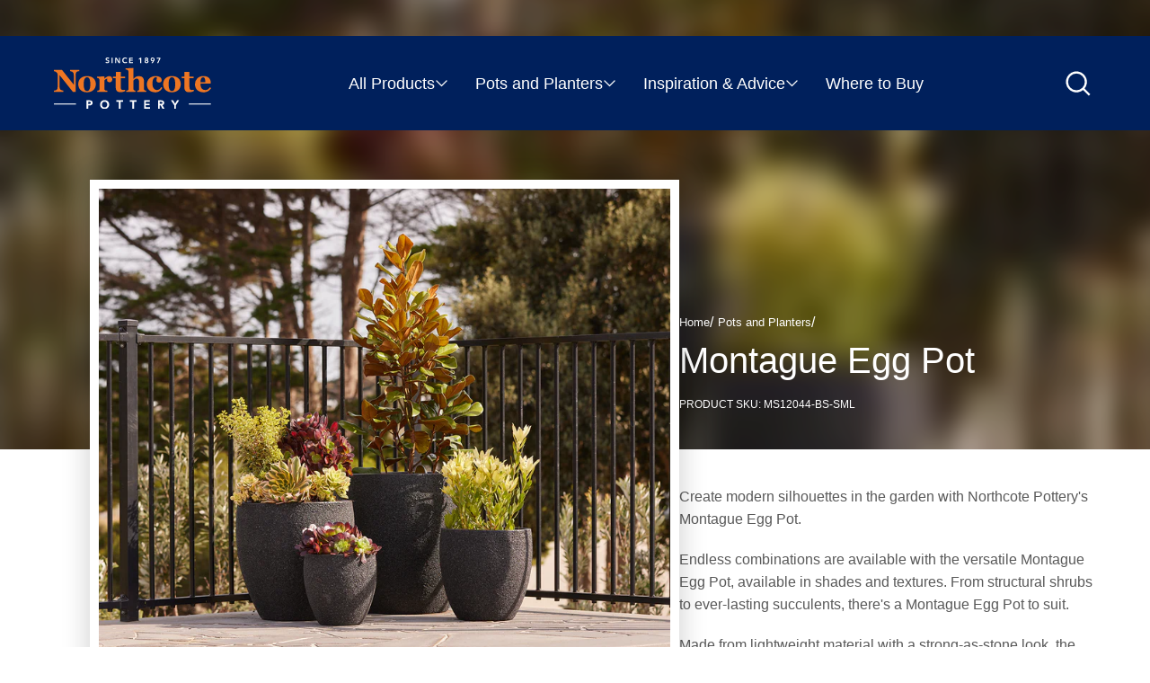

--- FILE ---
content_type: text/html; charset=utf-8
request_url: https://northcotepottery.com/products/montague-egg-pot
body_size: 22548
content:
<!DOCTYPE html>
<html>
  <head>
 <!-- Google Tag Manager -->
<script>(function(w,d,s,l,i){w[l]=w[l]||[];w[l].push({'gtm.start':
new Date().getTime(),event:'gtm.js'});var f=d.getElementsByTagName(s)[0],
j=d.createElement(s),dl=l!='dataLayer'?'&l='+l:'';j.async=true;j.src=
'https://www.googletagmanager.com/gtm.js?id='+i+dl;f.parentNode.insertBefore(j,f);
})(window,document,'script','dataLayer','GTM-TB82LWX');</script>
<!-- End Google Tag Manager -->

<meta charset="utf-8">
<meta http-equiv="X-UA-Compatible" content="IE=edge">
<meta name="viewport" content="width=device-width,initial-scale=1">
<meta name="theme-color" content="">
<link rel="canonical" href="https://northcotepottery.com/products/montague-egg-pot">
<link rel="preconnect" href="https://cdn.shopify.com" crossorigin>

<link rel="apple-touch-icon" sizes="180x180" href="//northcotepottery.com/cdn/shop/t/3/assets/apple-touch-icon.png?v=126373678446522542461660623667">
<link rel="icon" type="image/png" sizes="32x32" href="//northcotepottery.com/cdn/shop/t/3/assets/favicon-32x32.png?v=95674936876356054831660623669">
<link rel="icon" type="image/png" sizes="16x16" href="//northcotepottery.com/cdn/shop/t/3/assets/favicon-16x16.png?v=80421363863295141901660623668">
<link rel="mask-icon" href="//northcotepottery.com/cdn/shop/t/3/assets/safari-pinned-tab.svg?v=129772169723264041191660623670" color="#5bbad5">
<meta name="msapplication-TileColor" content="#081f58">
<meta name="theme-color" content="#ffffff"><link rel="preconnect" href="https://fonts.shopifycdn.com" crossorigin><title>
   Montague Egg Pot
 &ndash; Northcote Pottery </title>

 
   <meta name="description" content="Create modern silhouettes in the garden with Northcote Pottery&#39;s Montague Egg Pot. Endless combinations are available with the versatile Montague Egg Pot, available in shades and textures. From structural shrubs to ever-lasting succulents, there&#39;s a Montague Egg Pot to suit. Made from lightweight material with a strong">
 


<meta property="og:site_name" content="northcotepottery">
<meta property="og:url" content="https://northcotepottery.com/products/montague-egg-pot">
<meta property="og:title" content="Montague Egg Pot">
<meta property="og:type" content="product">
<meta property="og:description" content="Create modern silhouettes in the garden with Northcote Pottery&#39;s Montague Egg Pot. Endless combinations are available with the versatile Montague Egg Pot, available in shades and textures. From structural shrubs to ever-lasting succulents, there&#39;s a Montague Egg Pot to suit. Made from lightweight material with a strong"><meta property="og:image" content="http://northcotepottery.com/cdn/shop/files/MS12044-BKPBMontagueS4BlackStone-01_INSITU_WEB.jpg?v=1719540310">
  <meta property="og:image:secure_url" content="https://northcotepottery.com/cdn/shop/files/MS12044-BKPBMontagueS4BlackStone-01_INSITU_WEB.jpg?v=1719540310">
  <meta property="og:image:width" content="1600">
  <meta property="og:image:height" content="1600"><meta property="og:price:amount" content="0.00">
  <meta property="og:price:currency" content="AUD"><meta name="twitter:card" content="summary_large_image">
<meta name="twitter:title" content="Montague Egg Pot">
<meta name="twitter:description" content="Create modern silhouettes in the garden with Northcote Pottery&#39;s Montague Egg Pot. Endless combinations are available with the versatile Montague Egg Pot, available in shades and textures. From structural shrubs to ever-lasting succulents, there&#39;s a Montague Egg Pot to suit. Made from lightweight material with a strong">



<script src="//northcotepottery.com/cdn/shop/t/3/assets/vendors.js?v=174425962416608668411658488663"></script>
<script src="//northcotepottery.com/cdn/shop/t/3/assets/app.js?v=42738391839554777741683174387" defer="defer"></script> 
<script src="//northcotepottery.com/cdn/shop/t/3/assets/store.js?v=139885457474802171521662508489"></script>
<script>
  window.retailers_endpoint_shopify = "//northcotepottery.com/cdn/shop/t/3/assets/retailers.json?v=100210680427548802821736389756";
  window.retailers_endpoint = "https://np-api.o-a.com.au/retailers.php?v=20260128";
  //window.retailers_endpoint = "//northcotepottery.com/cdn/shop/t/3/assets/northcotepottery-retailers.json?v=132286819790986676441736389755";
  window.mapmarker = "//northcotepottery.com/cdn/shop/t/3/assets/map-marker.png?v=13198625160333498601656303798";
</script>


<script type="text/javascript" src="https://www.bugherd.com/sidebarv2.js?apikey=mcmcqzschaoyesl3sfst2w" async="true"></script>
<script src="https://api.mapbox.com/mapbox-gl-js/plugins/mapbox-gl-geocoder/v5.0.0/mapbox-gl-geocoder.min.js" defer="defer"></script>

<link rel="stylesheet" href="https://api.mapbox.com/mapbox-gl-js/plugins/mapbox-gl-geocoder/v4.7.0/mapbox-gl-geocoder.css">
<link rel="stylesheet" href="https://api.tiles.mapbox.com/mapbox-gl-js/v2.2.0/mapbox-gl.css">

<style data-shopify>

  @font-face {
  font-family: Figtree;
  font-weight: 400;
  font-style: normal;
  font-display: swap;
  src: url("//northcotepottery.com/cdn/fonts/figtree/figtree_n4.3c0838aba1701047e60be6a99a1b0a40ce9b8419.woff2") format("woff2"),
       url("//northcotepottery.com/cdn/fonts/figtree/figtree_n4.c0575d1db21fc3821f17fd6617d3dee552312137.woff") format("woff");
}

  @font-face {
  font-family: Figtree;
  font-weight: 700;
  font-style: normal;
  font-display: swap;
  src: url("//northcotepottery.com/cdn/fonts/figtree/figtree_n7.2fd9bfe01586148e644724096c9d75e8c7a90e55.woff2") format("woff2"),
       url("//northcotepottery.com/cdn/fonts/figtree/figtree_n7.ea05de92d862f9594794ab281c4c3a67501ef5fc.woff") format("woff");
}

  @font-face {
  font-family: Figtree;
  font-weight: 400;
  font-style: italic;
  font-display: swap;
  src: url("//northcotepottery.com/cdn/fonts/figtree/figtree_i4.89f7a4275c064845c304a4cf8a4a586060656db2.woff2") format("woff2"),
       url("//northcotepottery.com/cdn/fonts/figtree/figtree_i4.6f955aaaafc55a22ffc1f32ecf3756859a5ad3e2.woff") format("woff");
}

  @font-face {
  font-family: Figtree;
  font-weight: 700;
  font-style: italic;
  font-display: swap;
  src: url("//northcotepottery.com/cdn/fonts/figtree/figtree_i7.06add7096a6f2ab742e09ec7e498115904eda1fe.woff2") format("woff2"),
       url("//northcotepottery.com/cdn/fonts/figtree/figtree_i7.ee584b5fcaccdbb5518c0228158941f8df81b101.woff") format("woff");
}

  @font-face {
  font-family: Figtree;
  font-weight: 500;
  font-style: normal;
  font-display: swap;
  src: url("//northcotepottery.com/cdn/fonts/figtree/figtree_n5.3b6b7df38aa5986536945796e1f947445832047c.woff2") format("woff2"),
       url("//northcotepottery.com/cdn/fonts/figtree/figtree_n5.f26bf6dcae278b0ed902605f6605fa3338e81dab.woff") format("woff");
}


  :root {
    --font-body-family: Figtree, sans-serif;
    --font-body-style: normal;
    --font-body-weight: 400;

</style>




<link href="//northcotepottery.com/cdn/shop/t/3/assets/swiper.css?v=143031475889511808601654749426" rel="stylesheet" type="text/css" media="all" />
<link href="//northcotepottery.com/cdn/shop/t/3/assets/fancybox.css?v=47069830991143742141654749236" rel="stylesheet" type="text/css" media="all" />
<link href="//northcotepottery.com/cdn/shop/t/3/assets/theme.css?v=19909485329858281921764553737" rel="stylesheet" type="text/css" media="all" />

<script>window.performance && window.performance.mark && window.performance.mark('shopify.content_for_header.start');</script><meta id="shopify-digital-wallet" name="shopify-digital-wallet" content="/60916924580/digital_wallets/dialog">
<link rel="alternate" type="application/json+oembed" href="https://northcotepottery.com/products/montague-egg-pot.oembed">
<script async="async" src="/checkouts/internal/preloads.js?locale=en-AU"></script>
<script id="shopify-features" type="application/json">{"accessToken":"7ff59b092857aa765c0db58cd696f127","betas":["rich-media-storefront-analytics"],"domain":"northcotepottery.com","predictiveSearch":true,"shopId":60916924580,"locale":"en"}</script>
<script>var Shopify = Shopify || {};
Shopify.shop = "northcotepottery.myshopify.com";
Shopify.locale = "en";
Shopify.currency = {"active":"AUD","rate":"1.0"};
Shopify.country = "AU";
Shopify.theme = {"name":"Northcote Pottery","id":129187315876,"schema_name":"Northcote Pottery","schema_version":"1.0.0","theme_store_id":null,"role":"main"};
Shopify.theme.handle = "null";
Shopify.theme.style = {"id":null,"handle":null};
Shopify.cdnHost = "northcotepottery.com/cdn";
Shopify.routes = Shopify.routes || {};
Shopify.routes.root = "/";</script>
<script type="module">!function(o){(o.Shopify=o.Shopify||{}).modules=!0}(window);</script>
<script>!function(o){function n(){var o=[];function n(){o.push(Array.prototype.slice.apply(arguments))}return n.q=o,n}var t=o.Shopify=o.Shopify||{};t.loadFeatures=n(),t.autoloadFeatures=n()}(window);</script>
<script id="shop-js-analytics" type="application/json">{"pageType":"product"}</script>
<script defer="defer" async type="module" src="//northcotepottery.com/cdn/shopifycloud/shop-js/modules/v2/client.init-shop-cart-sync_WVOgQShq.en.esm.js"></script>
<script defer="defer" async type="module" src="//northcotepottery.com/cdn/shopifycloud/shop-js/modules/v2/chunk.common_C_13GLB1.esm.js"></script>
<script defer="defer" async type="module" src="//northcotepottery.com/cdn/shopifycloud/shop-js/modules/v2/chunk.modal_CLfMGd0m.esm.js"></script>
<script type="module">
  await import("//northcotepottery.com/cdn/shopifycloud/shop-js/modules/v2/client.init-shop-cart-sync_WVOgQShq.en.esm.js");
await import("//northcotepottery.com/cdn/shopifycloud/shop-js/modules/v2/chunk.common_C_13GLB1.esm.js");
await import("//northcotepottery.com/cdn/shopifycloud/shop-js/modules/v2/chunk.modal_CLfMGd0m.esm.js");

  window.Shopify.SignInWithShop?.initShopCartSync?.({"fedCMEnabled":true,"windoidEnabled":true});

</script>
<script id="__st">var __st={"a":60916924580,"offset":-18000,"reqid":"142f79ab-f83c-418e-857a-6aac2ea8098c-1769655754","pageurl":"northcotepottery.com\/products\/montague-egg-pot","u":"473fd05cccbb","p":"product","rtyp":"product","rid":7335972208804};</script>
<script>window.ShopifyPaypalV4VisibilityTracking = true;</script>
<script id="captcha-bootstrap">!function(){'use strict';const t='contact',e='account',n='new_comment',o=[[t,t],['blogs',n],['comments',n],[t,'customer']],c=[[e,'customer_login'],[e,'guest_login'],[e,'recover_customer_password'],[e,'create_customer']],r=t=>t.map((([t,e])=>`form[action*='/${t}']:not([data-nocaptcha='true']) input[name='form_type'][value='${e}']`)).join(','),a=t=>()=>t?[...document.querySelectorAll(t)].map((t=>t.form)):[];function s(){const t=[...o],e=r(t);return a(e)}const i='password',u='form_key',d=['recaptcha-v3-token','g-recaptcha-response','h-captcha-response',i],f=()=>{try{return window.sessionStorage}catch{return}},m='__shopify_v',_=t=>t.elements[u];function p(t,e,n=!1){try{const o=window.sessionStorage,c=JSON.parse(o.getItem(e)),{data:r}=function(t){const{data:e,action:n}=t;return t[m]||n?{data:e,action:n}:{data:t,action:n}}(c);for(const[e,n]of Object.entries(r))t.elements[e]&&(t.elements[e].value=n);n&&o.removeItem(e)}catch(o){console.error('form repopulation failed',{error:o})}}const l='form_type',E='cptcha';function T(t){t.dataset[E]=!0}const w=window,h=w.document,L='Shopify',v='ce_forms',y='captcha';let A=!1;((t,e)=>{const n=(g='f06e6c50-85a8-45c8-87d0-21a2b65856fe',I='https://cdn.shopify.com/shopifycloud/storefront-forms-hcaptcha/ce_storefront_forms_captcha_hcaptcha.v1.5.2.iife.js',D={infoText:'Protected by hCaptcha',privacyText:'Privacy',termsText:'Terms'},(t,e,n)=>{const o=w[L][v],c=o.bindForm;if(c)return c(t,g,e,D).then(n);var r;o.q.push([[t,g,e,D],n]),r=I,A||(h.body.append(Object.assign(h.createElement('script'),{id:'captcha-provider',async:!0,src:r})),A=!0)});var g,I,D;w[L]=w[L]||{},w[L][v]=w[L][v]||{},w[L][v].q=[],w[L][y]=w[L][y]||{},w[L][y].protect=function(t,e){n(t,void 0,e),T(t)},Object.freeze(w[L][y]),function(t,e,n,w,h,L){const[v,y,A,g]=function(t,e,n){const i=e?o:[],u=t?c:[],d=[...i,...u],f=r(d),m=r(i),_=r(d.filter((([t,e])=>n.includes(e))));return[a(f),a(m),a(_),s()]}(w,h,L),I=t=>{const e=t.target;return e instanceof HTMLFormElement?e:e&&e.form},D=t=>v().includes(t);t.addEventListener('submit',(t=>{const e=I(t);if(!e)return;const n=D(e)&&!e.dataset.hcaptchaBound&&!e.dataset.recaptchaBound,o=_(e),c=g().includes(e)&&(!o||!o.value);(n||c)&&t.preventDefault(),c&&!n&&(function(t){try{if(!f())return;!function(t){const e=f();if(!e)return;const n=_(t);if(!n)return;const o=n.value;o&&e.removeItem(o)}(t);const e=Array.from(Array(32),(()=>Math.random().toString(36)[2])).join('');!function(t,e){_(t)||t.append(Object.assign(document.createElement('input'),{type:'hidden',name:u})),t.elements[u].value=e}(t,e),function(t,e){const n=f();if(!n)return;const o=[...t.querySelectorAll(`input[type='${i}']`)].map((({name:t})=>t)),c=[...d,...o],r={};for(const[a,s]of new FormData(t).entries())c.includes(a)||(r[a]=s);n.setItem(e,JSON.stringify({[m]:1,action:t.action,data:r}))}(t,e)}catch(e){console.error('failed to persist form',e)}}(e),e.submit())}));const S=(t,e)=>{t&&!t.dataset[E]&&(n(t,e.some((e=>e===t))),T(t))};for(const o of['focusin','change'])t.addEventListener(o,(t=>{const e=I(t);D(e)&&S(e,y())}));const B=e.get('form_key'),M=e.get(l),P=B&&M;t.addEventListener('DOMContentLoaded',(()=>{const t=y();if(P)for(const e of t)e.elements[l].value===M&&p(e,B);[...new Set([...A(),...v().filter((t=>'true'===t.dataset.shopifyCaptcha))])].forEach((e=>S(e,t)))}))}(h,new URLSearchParams(w.location.search),n,t,e,['guest_login'])})(!0,!0)}();</script>
<script integrity="sha256-4kQ18oKyAcykRKYeNunJcIwy7WH5gtpwJnB7kiuLZ1E=" data-source-attribution="shopify.loadfeatures" defer="defer" src="//northcotepottery.com/cdn/shopifycloud/storefront/assets/storefront/load_feature-a0a9edcb.js" crossorigin="anonymous"></script>
<script data-source-attribution="shopify.dynamic_checkout.dynamic.init">var Shopify=Shopify||{};Shopify.PaymentButton=Shopify.PaymentButton||{isStorefrontPortableWallets:!0,init:function(){window.Shopify.PaymentButton.init=function(){};var t=document.createElement("script");t.src="https://northcotepottery.com/cdn/shopifycloud/portable-wallets/latest/portable-wallets.en.js",t.type="module",document.head.appendChild(t)}};
</script>
<script data-source-attribution="shopify.dynamic_checkout.buyer_consent">
  function portableWalletsHideBuyerConsent(e){var t=document.getElementById("shopify-buyer-consent"),n=document.getElementById("shopify-subscription-policy-button");t&&n&&(t.classList.add("hidden"),t.setAttribute("aria-hidden","true"),n.removeEventListener("click",e))}function portableWalletsShowBuyerConsent(e){var t=document.getElementById("shopify-buyer-consent"),n=document.getElementById("shopify-subscription-policy-button");t&&n&&(t.classList.remove("hidden"),t.removeAttribute("aria-hidden"),n.addEventListener("click",e))}window.Shopify?.PaymentButton&&(window.Shopify.PaymentButton.hideBuyerConsent=portableWalletsHideBuyerConsent,window.Shopify.PaymentButton.showBuyerConsent=portableWalletsShowBuyerConsent);
</script>
<script data-source-attribution="shopify.dynamic_checkout.cart.bootstrap">document.addEventListener("DOMContentLoaded",(function(){function t(){return document.querySelector("shopify-accelerated-checkout-cart, shopify-accelerated-checkout")}if(t())Shopify.PaymentButton.init();else{new MutationObserver((function(e,n){t()&&(Shopify.PaymentButton.init(),n.disconnect())})).observe(document.body,{childList:!0,subtree:!0})}}));
</script>

<script>window.performance && window.performance.mark && window.performance.mark('shopify.content_for_header.end');</script>
  <link href="https://monorail-edge.shopifysvc.com" rel="dns-prefetch">
<script>(function(){if ("sendBeacon" in navigator && "performance" in window) {try {var session_token_from_headers = performance.getEntriesByType('navigation')[0].serverTiming.find(x => x.name == '_s').description;} catch {var session_token_from_headers = undefined;}var session_cookie_matches = document.cookie.match(/_shopify_s=([^;]*)/);var session_token_from_cookie = session_cookie_matches && session_cookie_matches.length === 2 ? session_cookie_matches[1] : "";var session_token = session_token_from_headers || session_token_from_cookie || "";function handle_abandonment_event(e) {var entries = performance.getEntries().filter(function(entry) {return /monorail-edge.shopifysvc.com/.test(entry.name);});if (!window.abandonment_tracked && entries.length === 0) {window.abandonment_tracked = true;var currentMs = Date.now();var navigation_start = performance.timing.navigationStart;var payload = {shop_id: 60916924580,url: window.location.href,navigation_start,duration: currentMs - navigation_start,session_token,page_type: "product"};window.navigator.sendBeacon("https://monorail-edge.shopifysvc.com/v1/produce", JSON.stringify({schema_id: "online_store_buyer_site_abandonment/1.1",payload: payload,metadata: {event_created_at_ms: currentMs,event_sent_at_ms: currentMs}}));}}window.addEventListener('pagehide', handle_abandonment_event);}}());</script>
<script id="web-pixels-manager-setup">(function e(e,d,r,n,o){if(void 0===o&&(o={}),!Boolean(null===(a=null===(i=window.Shopify)||void 0===i?void 0:i.analytics)||void 0===a?void 0:a.replayQueue)){var i,a;window.Shopify=window.Shopify||{};var t=window.Shopify;t.analytics=t.analytics||{};var s=t.analytics;s.replayQueue=[],s.publish=function(e,d,r){return s.replayQueue.push([e,d,r]),!0};try{self.performance.mark("wpm:start")}catch(e){}var l=function(){var e={modern:/Edge?\/(1{2}[4-9]|1[2-9]\d|[2-9]\d{2}|\d{4,})\.\d+(\.\d+|)|Firefox\/(1{2}[4-9]|1[2-9]\d|[2-9]\d{2}|\d{4,})\.\d+(\.\d+|)|Chrom(ium|e)\/(9{2}|\d{3,})\.\d+(\.\d+|)|(Maci|X1{2}).+ Version\/(15\.\d+|(1[6-9]|[2-9]\d|\d{3,})\.\d+)([,.]\d+|)( \(\w+\)|)( Mobile\/\w+|) Safari\/|Chrome.+OPR\/(9{2}|\d{3,})\.\d+\.\d+|(CPU[ +]OS|iPhone[ +]OS|CPU[ +]iPhone|CPU IPhone OS|CPU iPad OS)[ +]+(15[._]\d+|(1[6-9]|[2-9]\d|\d{3,})[._]\d+)([._]\d+|)|Android:?[ /-](13[3-9]|1[4-9]\d|[2-9]\d{2}|\d{4,})(\.\d+|)(\.\d+|)|Android.+Firefox\/(13[5-9]|1[4-9]\d|[2-9]\d{2}|\d{4,})\.\d+(\.\d+|)|Android.+Chrom(ium|e)\/(13[3-9]|1[4-9]\d|[2-9]\d{2}|\d{4,})\.\d+(\.\d+|)|SamsungBrowser\/([2-9]\d|\d{3,})\.\d+/,legacy:/Edge?\/(1[6-9]|[2-9]\d|\d{3,})\.\d+(\.\d+|)|Firefox\/(5[4-9]|[6-9]\d|\d{3,})\.\d+(\.\d+|)|Chrom(ium|e)\/(5[1-9]|[6-9]\d|\d{3,})\.\d+(\.\d+|)([\d.]+$|.*Safari\/(?![\d.]+ Edge\/[\d.]+$))|(Maci|X1{2}).+ Version\/(10\.\d+|(1[1-9]|[2-9]\d|\d{3,})\.\d+)([,.]\d+|)( \(\w+\)|)( Mobile\/\w+|) Safari\/|Chrome.+OPR\/(3[89]|[4-9]\d|\d{3,})\.\d+\.\d+|(CPU[ +]OS|iPhone[ +]OS|CPU[ +]iPhone|CPU IPhone OS|CPU iPad OS)[ +]+(10[._]\d+|(1[1-9]|[2-9]\d|\d{3,})[._]\d+)([._]\d+|)|Android:?[ /-](13[3-9]|1[4-9]\d|[2-9]\d{2}|\d{4,})(\.\d+|)(\.\d+|)|Mobile Safari.+OPR\/([89]\d|\d{3,})\.\d+\.\d+|Android.+Firefox\/(13[5-9]|1[4-9]\d|[2-9]\d{2}|\d{4,})\.\d+(\.\d+|)|Android.+Chrom(ium|e)\/(13[3-9]|1[4-9]\d|[2-9]\d{2}|\d{4,})\.\d+(\.\d+|)|Android.+(UC? ?Browser|UCWEB|U3)[ /]?(15\.([5-9]|\d{2,})|(1[6-9]|[2-9]\d|\d{3,})\.\d+)\.\d+|SamsungBrowser\/(5\.\d+|([6-9]|\d{2,})\.\d+)|Android.+MQ{2}Browser\/(14(\.(9|\d{2,})|)|(1[5-9]|[2-9]\d|\d{3,})(\.\d+|))(\.\d+|)|K[Aa][Ii]OS\/(3\.\d+|([4-9]|\d{2,})\.\d+)(\.\d+|)/},d=e.modern,r=e.legacy,n=navigator.userAgent;return n.match(d)?"modern":n.match(r)?"legacy":"unknown"}(),u="modern"===l?"modern":"legacy",c=(null!=n?n:{modern:"",legacy:""})[u],f=function(e){return[e.baseUrl,"/wpm","/b",e.hashVersion,"modern"===e.buildTarget?"m":"l",".js"].join("")}({baseUrl:d,hashVersion:r,buildTarget:u}),m=function(e){var d=e.version,r=e.bundleTarget,n=e.surface,o=e.pageUrl,i=e.monorailEndpoint;return{emit:function(e){var a=e.status,t=e.errorMsg,s=(new Date).getTime(),l=JSON.stringify({metadata:{event_sent_at_ms:s},events:[{schema_id:"web_pixels_manager_load/3.1",payload:{version:d,bundle_target:r,page_url:o,status:a,surface:n,error_msg:t},metadata:{event_created_at_ms:s}}]});if(!i)return console&&console.warn&&console.warn("[Web Pixels Manager] No Monorail endpoint provided, skipping logging."),!1;try{return self.navigator.sendBeacon.bind(self.navigator)(i,l)}catch(e){}var u=new XMLHttpRequest;try{return u.open("POST",i,!0),u.setRequestHeader("Content-Type","text/plain"),u.send(l),!0}catch(e){return console&&console.warn&&console.warn("[Web Pixels Manager] Got an unhandled error while logging to Monorail."),!1}}}}({version:r,bundleTarget:l,surface:e.surface,pageUrl:self.location.href,monorailEndpoint:e.monorailEndpoint});try{o.browserTarget=l,function(e){var d=e.src,r=e.async,n=void 0===r||r,o=e.onload,i=e.onerror,a=e.sri,t=e.scriptDataAttributes,s=void 0===t?{}:t,l=document.createElement("script"),u=document.querySelector("head"),c=document.querySelector("body");if(l.async=n,l.src=d,a&&(l.integrity=a,l.crossOrigin="anonymous"),s)for(var f in s)if(Object.prototype.hasOwnProperty.call(s,f))try{l.dataset[f]=s[f]}catch(e){}if(o&&l.addEventListener("load",o),i&&l.addEventListener("error",i),u)u.appendChild(l);else{if(!c)throw new Error("Did not find a head or body element to append the script");c.appendChild(l)}}({src:f,async:!0,onload:function(){if(!function(){var e,d;return Boolean(null===(d=null===(e=window.Shopify)||void 0===e?void 0:e.analytics)||void 0===d?void 0:d.initialized)}()){var d=window.webPixelsManager.init(e)||void 0;if(d){var r=window.Shopify.analytics;r.replayQueue.forEach((function(e){var r=e[0],n=e[1],o=e[2];d.publishCustomEvent(r,n,o)})),r.replayQueue=[],r.publish=d.publishCustomEvent,r.visitor=d.visitor,r.initialized=!0}}},onerror:function(){return m.emit({status:"failed",errorMsg:"".concat(f," has failed to load")})},sri:function(e){var d=/^sha384-[A-Za-z0-9+/=]+$/;return"string"==typeof e&&d.test(e)}(c)?c:"",scriptDataAttributes:o}),m.emit({status:"loading"})}catch(e){m.emit({status:"failed",errorMsg:(null==e?void 0:e.message)||"Unknown error"})}}})({shopId: 60916924580,storefrontBaseUrl: "https://northcotepottery.com",extensionsBaseUrl: "https://extensions.shopifycdn.com/cdn/shopifycloud/web-pixels-manager",monorailEndpoint: "https://monorail-edge.shopifysvc.com/unstable/produce_batch",surface: "storefront-renderer",enabledBetaFlags: ["2dca8a86"],webPixelsConfigList: [{"id":"shopify-app-pixel","configuration":"{}","eventPayloadVersion":"v1","runtimeContext":"STRICT","scriptVersion":"0450","apiClientId":"shopify-pixel","type":"APP","privacyPurposes":["ANALYTICS","MARKETING"]},{"id":"shopify-custom-pixel","eventPayloadVersion":"v1","runtimeContext":"LAX","scriptVersion":"0450","apiClientId":"shopify-pixel","type":"CUSTOM","privacyPurposes":["ANALYTICS","MARKETING"]}],isMerchantRequest: false,initData: {"shop":{"name":"northcotepottery","paymentSettings":{"currencyCode":"AUD"},"myshopifyDomain":"northcotepottery.myshopify.com","countryCode":"AU","storefrontUrl":"https:\/\/northcotepottery.com"},"customer":null,"cart":null,"checkout":null,"productVariants":[{"price":{"amount":0.0,"currencyCode":"AUD"},"product":{"title":"Montague Egg Pot","vendor":"Northcote Pottery","id":"7335972208804","untranslatedTitle":"Montague Egg Pot","url":"\/products\/montague-egg-pot","type":"Pot"},"id":"44757793734820","image":{"src":"\/\/northcotepottery.com\/cdn\/shop\/files\/MS12044-BKPBMontagueS4BlackStone-05_INSITU_WEB.jpg?v=1719540310"},"sku":"MS12044-BS-SML","title":"26 x 26cm \/ Black Stone","untranslatedTitle":"26 x 26cm \/ Black Stone"},{"price":{"amount":0.0,"currencyCode":"AUD"},"product":{"title":"Montague Egg Pot","vendor":"Northcote Pottery","id":"7335972208804","untranslatedTitle":"Montague Egg Pot","url":"\/products\/montague-egg-pot","type":"Pot"},"id":"44757793767588","image":{"src":"\/\/northcotepottery.com\/cdn\/shop\/files\/MS12044-WHPBMontagueEggS4WhiteStone-05_INSITU_WEB.jpg?v=1719540310"},"sku":"MS12044-WHST","title":"26 x 26cm \/ White Stone","untranslatedTitle":"26 x 26cm \/ White Stone"},{"price":{"amount":0.0,"currencyCode":"AUD"},"product":{"title":"Montague Egg Pot","vendor":"Northcote Pottery","id":"7335972208804","untranslatedTitle":"Montague Egg Pot","url":"\/products\/montague-egg-pot","type":"Pot"},"id":"44871038927012","image":{"src":"\/\/northcotepottery.com\/cdn\/shop\/files\/MS12044-BSMontagueEggS4BlackPebble-05_INSITU_WEB.jpg?v=1719540310"},"sku":"MS12044-BS-SML","title":"26 x 26cm \/ Black Pebble","untranslatedTitle":"26 x 26cm \/ Black Pebble"},{"price":{"amount":0.0,"currencyCode":"AUD"},"product":{"title":"Montague Egg Pot","vendor":"Northcote Pottery","id":"7335972208804","untranslatedTitle":"Montague Egg Pot","url":"\/products\/montague-egg-pot","type":"Pot"},"id":"44871038959780","image":{"src":"\/\/northcotepottery.com\/cdn\/shop\/files\/MS12044-WHSMontagueEggS4WhitePebble-05_INSITU_WEB.jpg?v=1719540310"},"sku":"MS12044-WHPB-SML","title":"26 x 26cm \/ White Pebble","untranslatedTitle":"26 x 26cm \/ White Pebble"},{"price":{"amount":0.0,"currencyCode":"AUD"},"product":{"title":"Montague Egg Pot","vendor":"Northcote Pottery","id":"7335972208804","untranslatedTitle":"Montague Egg Pot","url":"\/products\/montague-egg-pot","type":"Pot"},"id":"42311566688420","image":{"src":"\/\/northcotepottery.com\/cdn\/shop\/files\/MS12044-RTMontagueEggS4Rust-05_INSITU_WEB.jpg?v=1719540310"},"sku":"MS12044-RT-SML","title":"26 x 26cm \/ Rust","untranslatedTitle":"26 x 26cm \/ Rust"},{"price":{"amount":0.0,"currencyCode":"AUD"},"product":{"title":"Montague Egg Pot","vendor":"Northcote Pottery","id":"7335972208804","untranslatedTitle":"Montague Egg Pot","url":"\/products\/montague-egg-pot","type":"Pot"},"id":"42311566950564","image":{"src":"\/\/northcotepottery.com\/cdn\/shop\/files\/MS12044-WH_MontagueEggWhiteSet4_9880_INSITU_WEB.jpg?v=1703129364"},"sku":"MS12044-WH-SML","title":"26 x 26cm \/ White","untranslatedTitle":"26 x 26cm \/ White"},{"price":{"amount":0.0,"currencyCode":"AUD"},"product":{"title":"Montague Egg Pot","vendor":"Northcote Pottery","id":"7335972208804","untranslatedTitle":"Montague Egg Pot","url":"\/products\/montague-egg-pot","type":"Pot"},"id":"44757793800356","image":{"src":"\/\/northcotepottery.com\/cdn\/shop\/files\/MS12044-BKPBMontagueS4BlackStone-04_INSITU_WEB.jpg?v=1719540310"},"sku":"MS12044-BS-MED","title":"34 x 34cm \/ Black Stone","untranslatedTitle":"34 x 34cm \/ Black Stone"},{"price":{"amount":0.0,"currencyCode":"AUD"},"product":{"title":"Montague Egg Pot","vendor":"Northcote Pottery","id":"7335972208804","untranslatedTitle":"Montague Egg Pot","url":"\/products\/montague-egg-pot","type":"Pot"},"id":"44757793833124","image":{"src":"\/\/northcotepottery.com\/cdn\/shop\/files\/MS12044-WHPBMontagueEggS4WhiteStone-04_INSITU_WEB.jpg?v=1719540310"},"sku":"MS12044-WHST-MED","title":"34 x 34cm \/ White Stone","untranslatedTitle":"34 x 34cm \/ White Stone"},{"price":{"amount":0.0,"currencyCode":"AUD"},"product":{"title":"Montague Egg Pot","vendor":"Northcote Pottery","id":"7335972208804","untranslatedTitle":"Montague Egg Pot","url":"\/products\/montague-egg-pot","type":"Pot"},"id":"44871038992548","image":{"src":"\/\/northcotepottery.com\/cdn\/shop\/files\/MS12044-BSMontagueEggS4BlackPebble-04_INSITU_WEB.jpg?v=1719540310"},"sku":"MS12044-BKPB-MED","title":"34 x 34cm \/ Black Pebble","untranslatedTitle":"34 x 34cm \/ Black Pebble"},{"price":{"amount":0.0,"currencyCode":"AUD"},"product":{"title":"Montague Egg Pot","vendor":"Northcote Pottery","id":"7335972208804","untranslatedTitle":"Montague Egg Pot","url":"\/products\/montague-egg-pot","type":"Pot"},"id":"44871039025316","image":{"src":"\/\/northcotepottery.com\/cdn\/shop\/files\/MS12044-WHSMontagueEggS4WhitePebble-04_INSITU_WEB.jpg?v=1719540310"},"sku":"MS12044-WHPB-MED","title":"34 x 34cm \/ White Pebble","untranslatedTitle":"34 x 34cm \/ White Pebble"},{"price":{"amount":0.0,"currencyCode":"AUD"},"product":{"title":"Montague Egg Pot","vendor":"Northcote Pottery","id":"7335972208804","untranslatedTitle":"Montague Egg Pot","url":"\/products\/montague-egg-pot","type":"Pot"},"id":"42311566721188","image":{"src":"\/\/northcotepottery.com\/cdn\/shop\/files\/MS12044-RTMontagueEggS4Rust-04_INSITU_WEB.jpg?v=1719540310"},"sku":"MS12044-RT-MED","title":"34 x 34cm \/ Rust","untranslatedTitle":"34 x 34cm \/ Rust"},{"price":{"amount":0.0,"currencyCode":"AUD"},"product":{"title":"Montague Egg Pot","vendor":"Northcote Pottery","id":"7335972208804","untranslatedTitle":"Montague Egg Pot","url":"\/products\/montague-egg-pot","type":"Pot"},"id":"42311566983332","image":{"src":"\/\/northcotepottery.com\/cdn\/shop\/files\/MS12044-WH_MontagueEggWhiteSet4_9879_INSITU_WEB.jpg?v=1703129364"},"sku":"MS12044-WH-MED","title":"34 x 34cm \/ White","untranslatedTitle":"34 x 34cm \/ White"},{"price":{"amount":0.0,"currencyCode":"AUD"},"product":{"title":"Montague Egg Pot","vendor":"Northcote Pottery","id":"7335972208804","untranslatedTitle":"Montague Egg Pot","url":"\/products\/montague-egg-pot","type":"Pot"},"id":"44757793865892","image":{"src":"\/\/northcotepottery.com\/cdn\/shop\/files\/MS12044-BKPBMontagueS4BlackStone-03_INSITU_WEB.jpg?v=1719540310"},"sku":"MS12044-BS-LRG","title":"44 x 44cm \/ Black Stone","untranslatedTitle":"44 x 44cm \/ Black Stone"},{"price":{"amount":0.0,"currencyCode":"AUD"},"product":{"title":"Montague Egg Pot","vendor":"Northcote Pottery","id":"7335972208804","untranslatedTitle":"Montague Egg Pot","url":"\/products\/montague-egg-pot","type":"Pot"},"id":"44757793898660","image":{"src":"\/\/northcotepottery.com\/cdn\/shop\/files\/MS12044-WHPBMontagueEggS4WhiteStone-03_INSITU_WEB.jpg?v=1719540310"},"sku":"MS12044-WHST-LRG","title":"44 x 44cm \/ White Stone","untranslatedTitle":"44 x 44cm \/ White Stone"},{"price":{"amount":0.0,"currencyCode":"AUD"},"product":{"title":"Montague Egg Pot","vendor":"Northcote Pottery","id":"7335972208804","untranslatedTitle":"Montague Egg Pot","url":"\/products\/montague-egg-pot","type":"Pot"},"id":"44871039058084","image":{"src":"\/\/northcotepottery.com\/cdn\/shop\/files\/MS12044-BSMontagueEggS4BlackPebble-03_INSITU_WEB.jpg?v=1719540310"},"sku":"MS12044-BKPB-LRG","title":"44 x 44cm \/ Black Pebble","untranslatedTitle":"44 x 44cm \/ Black Pebble"},{"price":{"amount":0.0,"currencyCode":"AUD"},"product":{"title":"Montague Egg Pot","vendor":"Northcote Pottery","id":"7335972208804","untranslatedTitle":"Montague Egg Pot","url":"\/products\/montague-egg-pot","type":"Pot"},"id":"44871039090852","image":{"src":"\/\/northcotepottery.com\/cdn\/shop\/files\/MS12044-WHSMontagueEggS4WhitePebble-03_INSITU_WEB.jpg?v=1719540310"},"sku":"MS12044-WHPB-LRG","title":"44 x 44cm \/ White Pebble","untranslatedTitle":"44 x 44cm \/ White Pebble"},{"price":{"amount":0.0,"currencyCode":"AUD"},"product":{"title":"Montague Egg Pot","vendor":"Northcote Pottery","id":"7335972208804","untranslatedTitle":"Montague Egg Pot","url":"\/products\/montague-egg-pot","type":"Pot"},"id":"42311566753956","image":{"src":"\/\/northcotepottery.com\/cdn\/shop\/files\/MS12044-RTMontagueEggS4Rust-03_INSITU_WEB.jpg?v=1719540310"},"sku":"MS12044-RT-LRG","title":"44 x 44cm \/ Rust","untranslatedTitle":"44 x 44cm \/ Rust"},{"price":{"amount":0.0,"currencyCode":"AUD"},"product":{"title":"Montague Egg Pot","vendor":"Northcote Pottery","id":"7335972208804","untranslatedTitle":"Montague Egg Pot","url":"\/products\/montague-egg-pot","type":"Pot"},"id":"42311567048868","image":{"src":"\/\/northcotepottery.com\/cdn\/shop\/files\/MS12044-WH_MontagueEggWhiteSet4_9876_INSITU_WEB.jpg?v=1703129364"},"sku":"MS12044-WH-LRG","title":"44 x 44cm \/ White","untranslatedTitle":"44 x 44cm \/ White"},{"price":{"amount":0.0,"currencyCode":"AUD"},"product":{"title":"Montague Egg Pot","vendor":"Northcote Pottery","id":"7335972208804","untranslatedTitle":"Montague Egg Pot","url":"\/products\/montague-egg-pot","type":"Pot"},"id":"44757793931428","image":{"src":"\/\/northcotepottery.com\/cdn\/shop\/files\/MS12044-BKPBMontagueS4BlackStone-02_INSITU_WEB.jpg?v=1719540310"},"sku":"MS12044-BS-XLR","title":"54 x 54cm \/ Black Stone","untranslatedTitle":"54 x 54cm \/ Black Stone"},{"price":{"amount":0.0,"currencyCode":"AUD"},"product":{"title":"Montague Egg Pot","vendor":"Northcote Pottery","id":"7335972208804","untranslatedTitle":"Montague Egg Pot","url":"\/products\/montague-egg-pot","type":"Pot"},"id":"44757793964196","image":{"src":"\/\/northcotepottery.com\/cdn\/shop\/files\/MS12044-WHPBMontagueEggS4WhiteStone-02_INSITU_WEB.jpg?v=1719540310"},"sku":"MS12044-WHST-XLR","title":"54 x 54cm \/ White Stone","untranslatedTitle":"54 x 54cm \/ White Stone"},{"price":{"amount":0.0,"currencyCode":"AUD"},"product":{"title":"Montague Egg Pot","vendor":"Northcote Pottery","id":"7335972208804","untranslatedTitle":"Montague Egg Pot","url":"\/products\/montague-egg-pot","type":"Pot"},"id":"44871039123620","image":{"src":"\/\/northcotepottery.com\/cdn\/shop\/files\/MS12044-BSMontagueEggS4BlackPebble-02_INSITU_WEB.jpg?v=1719540310"},"sku":"MS12044-BKPB-XLR","title":"54 x 54cm \/ Black Pebble","untranslatedTitle":"54 x 54cm \/ Black Pebble"},{"price":{"amount":0.0,"currencyCode":"AUD"},"product":{"title":"Montague Egg Pot","vendor":"Northcote Pottery","id":"7335972208804","untranslatedTitle":"Montague Egg Pot","url":"\/products\/montague-egg-pot","type":"Pot"},"id":"44871039156388","image":{"src":"\/\/northcotepottery.com\/cdn\/shop\/files\/MS12044-WHSMontagueEggS4WhitePebble-02_INSITU_WEB.jpg?v=1719540310"},"sku":"MS12044-WHPB-XLR","title":"54 x 54cm \/ White Pebble","untranslatedTitle":"54 x 54cm \/ White Pebble"},{"price":{"amount":0.0,"currencyCode":"AUD"},"product":{"title":"Montague Egg Pot","vendor":"Northcote Pottery","id":"7335972208804","untranslatedTitle":"Montague Egg Pot","url":"\/products\/montague-egg-pot","type":"Pot"},"id":"42311566786724","image":{"src":"\/\/northcotepottery.com\/cdn\/shop\/files\/MS12044-RTMontagueEggS4Rust-02_INSITU_WEB.jpg?v=1719540310"},"sku":"MS12044-RT-XLR","title":"54 x 54cm \/ Rust","untranslatedTitle":"54 x 54cm \/ Rust"},{"price":{"amount":0.0,"currencyCode":"AUD"},"product":{"title":"Montague Egg Pot","vendor":"Northcote Pottery","id":"7335972208804","untranslatedTitle":"Montague Egg Pot","url":"\/products\/montague-egg-pot","type":"Pot"},"id":"42311567081636","image":{"src":"\/\/northcotepottery.com\/cdn\/shop\/files\/MS12044-WH_MontagueEggWhiteSet4_9875_INSITU_WEB.jpg?v=1703129364"},"sku":"MS12044-WH-XLR","title":"54 x 54cm \/ White","untranslatedTitle":"54 x 54cm \/ White"}],"purchasingCompany":null},},"https://northcotepottery.com/cdn","1d2a099fw23dfb22ep557258f5m7a2edbae",{"modern":"","legacy":""},{"shopId":"60916924580","storefrontBaseUrl":"https:\/\/northcotepottery.com","extensionBaseUrl":"https:\/\/extensions.shopifycdn.com\/cdn\/shopifycloud\/web-pixels-manager","surface":"storefront-renderer","enabledBetaFlags":"[\"2dca8a86\"]","isMerchantRequest":"false","hashVersion":"1d2a099fw23dfb22ep557258f5m7a2edbae","publish":"custom","events":"[[\"page_viewed\",{}],[\"product_viewed\",{\"productVariant\":{\"price\":{\"amount\":0.0,\"currencyCode\":\"AUD\"},\"product\":{\"title\":\"Montague Egg Pot\",\"vendor\":\"Northcote Pottery\",\"id\":\"7335972208804\",\"untranslatedTitle\":\"Montague Egg Pot\",\"url\":\"\/products\/montague-egg-pot\",\"type\":\"Pot\"},\"id\":\"44757793734820\",\"image\":{\"src\":\"\/\/northcotepottery.com\/cdn\/shop\/files\/MS12044-BKPBMontagueS4BlackStone-05_INSITU_WEB.jpg?v=1719540310\"},\"sku\":\"MS12044-BS-SML\",\"title\":\"26 x 26cm \/ Black Stone\",\"untranslatedTitle\":\"26 x 26cm \/ Black Stone\"}}]]"});</script><script>
  window.ShopifyAnalytics = window.ShopifyAnalytics || {};
  window.ShopifyAnalytics.meta = window.ShopifyAnalytics.meta || {};
  window.ShopifyAnalytics.meta.currency = 'AUD';
  var meta = {"product":{"id":7335972208804,"gid":"gid:\/\/shopify\/Product\/7335972208804","vendor":"Northcote Pottery","type":"Pot","handle":"montague-egg-pot","variants":[{"id":44757793734820,"price":0,"name":"Montague Egg Pot - 26 x 26cm \/ Black Stone","public_title":"26 x 26cm \/ Black Stone","sku":"MS12044-BS-SML"},{"id":44757793767588,"price":0,"name":"Montague Egg Pot - 26 x 26cm \/ White Stone","public_title":"26 x 26cm \/ White Stone","sku":"MS12044-WHST"},{"id":44871038927012,"price":0,"name":"Montague Egg Pot - 26 x 26cm \/ Black Pebble","public_title":"26 x 26cm \/ Black Pebble","sku":"MS12044-BS-SML"},{"id":44871038959780,"price":0,"name":"Montague Egg Pot - 26 x 26cm \/ White Pebble","public_title":"26 x 26cm \/ White Pebble","sku":"MS12044-WHPB-SML"},{"id":42311566688420,"price":0,"name":"Montague Egg Pot - 26 x 26cm \/ Rust","public_title":"26 x 26cm \/ Rust","sku":"MS12044-RT-SML"},{"id":42311566950564,"price":0,"name":"Montague Egg Pot - 26 x 26cm \/ White","public_title":"26 x 26cm \/ White","sku":"MS12044-WH-SML"},{"id":44757793800356,"price":0,"name":"Montague Egg Pot - 34 x 34cm \/ Black Stone","public_title":"34 x 34cm \/ Black Stone","sku":"MS12044-BS-MED"},{"id":44757793833124,"price":0,"name":"Montague Egg Pot - 34 x 34cm \/ White Stone","public_title":"34 x 34cm \/ White Stone","sku":"MS12044-WHST-MED"},{"id":44871038992548,"price":0,"name":"Montague Egg Pot - 34 x 34cm \/ Black Pebble","public_title":"34 x 34cm \/ Black Pebble","sku":"MS12044-BKPB-MED"},{"id":44871039025316,"price":0,"name":"Montague Egg Pot - 34 x 34cm \/ White Pebble","public_title":"34 x 34cm \/ White Pebble","sku":"MS12044-WHPB-MED"},{"id":42311566721188,"price":0,"name":"Montague Egg Pot - 34 x 34cm \/ Rust","public_title":"34 x 34cm \/ Rust","sku":"MS12044-RT-MED"},{"id":42311566983332,"price":0,"name":"Montague Egg Pot - 34 x 34cm \/ White","public_title":"34 x 34cm \/ White","sku":"MS12044-WH-MED"},{"id":44757793865892,"price":0,"name":"Montague Egg Pot - 44 x 44cm \/ Black Stone","public_title":"44 x 44cm \/ Black Stone","sku":"MS12044-BS-LRG"},{"id":44757793898660,"price":0,"name":"Montague Egg Pot - 44 x 44cm \/ White Stone","public_title":"44 x 44cm \/ White Stone","sku":"MS12044-WHST-LRG"},{"id":44871039058084,"price":0,"name":"Montague Egg Pot - 44 x 44cm \/ Black Pebble","public_title":"44 x 44cm \/ Black Pebble","sku":"MS12044-BKPB-LRG"},{"id":44871039090852,"price":0,"name":"Montague Egg Pot - 44 x 44cm \/ White Pebble","public_title":"44 x 44cm \/ White Pebble","sku":"MS12044-WHPB-LRG"},{"id":42311566753956,"price":0,"name":"Montague Egg Pot - 44 x 44cm \/ Rust","public_title":"44 x 44cm \/ Rust","sku":"MS12044-RT-LRG"},{"id":42311567048868,"price":0,"name":"Montague Egg Pot - 44 x 44cm \/ White","public_title":"44 x 44cm \/ White","sku":"MS12044-WH-LRG"},{"id":44757793931428,"price":0,"name":"Montague Egg Pot - 54 x 54cm \/ Black Stone","public_title":"54 x 54cm \/ Black Stone","sku":"MS12044-BS-XLR"},{"id":44757793964196,"price":0,"name":"Montague Egg Pot - 54 x 54cm \/ White Stone","public_title":"54 x 54cm \/ White Stone","sku":"MS12044-WHST-XLR"},{"id":44871039123620,"price":0,"name":"Montague Egg Pot - 54 x 54cm \/ Black Pebble","public_title":"54 x 54cm \/ Black Pebble","sku":"MS12044-BKPB-XLR"},{"id":44871039156388,"price":0,"name":"Montague Egg Pot - 54 x 54cm \/ White Pebble","public_title":"54 x 54cm \/ White Pebble","sku":"MS12044-WHPB-XLR"},{"id":42311566786724,"price":0,"name":"Montague Egg Pot - 54 x 54cm \/ Rust","public_title":"54 x 54cm \/ Rust","sku":"MS12044-RT-XLR"},{"id":42311567081636,"price":0,"name":"Montague Egg Pot - 54 x 54cm \/ White","public_title":"54 x 54cm \/ White","sku":"MS12044-WH-XLR"}],"remote":false},"page":{"pageType":"product","resourceType":"product","resourceId":7335972208804,"requestId":"142f79ab-f83c-418e-857a-6aac2ea8098c-1769655754"}};
  for (var attr in meta) {
    window.ShopifyAnalytics.meta[attr] = meta[attr];
  }
</script>
<script class="analytics">
  (function () {
    var customDocumentWrite = function(content) {
      var jquery = null;

      if (window.jQuery) {
        jquery = window.jQuery;
      } else if (window.Checkout && window.Checkout.$) {
        jquery = window.Checkout.$;
      }

      if (jquery) {
        jquery('body').append(content);
      }
    };

    var hasLoggedConversion = function(token) {
      if (token) {
        return document.cookie.indexOf('loggedConversion=' + token) !== -1;
      }
      return false;
    }

    var setCookieIfConversion = function(token) {
      if (token) {
        var twoMonthsFromNow = new Date(Date.now());
        twoMonthsFromNow.setMonth(twoMonthsFromNow.getMonth() + 2);

        document.cookie = 'loggedConversion=' + token + '; expires=' + twoMonthsFromNow;
      }
    }

    var trekkie = window.ShopifyAnalytics.lib = window.trekkie = window.trekkie || [];
    if (trekkie.integrations) {
      return;
    }
    trekkie.methods = [
      'identify',
      'page',
      'ready',
      'track',
      'trackForm',
      'trackLink'
    ];
    trekkie.factory = function(method) {
      return function() {
        var args = Array.prototype.slice.call(arguments);
        args.unshift(method);
        trekkie.push(args);
        return trekkie;
      };
    };
    for (var i = 0; i < trekkie.methods.length; i++) {
      var key = trekkie.methods[i];
      trekkie[key] = trekkie.factory(key);
    }
    trekkie.load = function(config) {
      trekkie.config = config || {};
      trekkie.config.initialDocumentCookie = document.cookie;
      var first = document.getElementsByTagName('script')[0];
      var script = document.createElement('script');
      script.type = 'text/javascript';
      script.onerror = function(e) {
        var scriptFallback = document.createElement('script');
        scriptFallback.type = 'text/javascript';
        scriptFallback.onerror = function(error) {
                var Monorail = {
      produce: function produce(monorailDomain, schemaId, payload) {
        var currentMs = new Date().getTime();
        var event = {
          schema_id: schemaId,
          payload: payload,
          metadata: {
            event_created_at_ms: currentMs,
            event_sent_at_ms: currentMs
          }
        };
        return Monorail.sendRequest("https://" + monorailDomain + "/v1/produce", JSON.stringify(event));
      },
      sendRequest: function sendRequest(endpointUrl, payload) {
        // Try the sendBeacon API
        if (window && window.navigator && typeof window.navigator.sendBeacon === 'function' && typeof window.Blob === 'function' && !Monorail.isIos12()) {
          var blobData = new window.Blob([payload], {
            type: 'text/plain'
          });

          if (window.navigator.sendBeacon(endpointUrl, blobData)) {
            return true;
          } // sendBeacon was not successful

        } // XHR beacon

        var xhr = new XMLHttpRequest();

        try {
          xhr.open('POST', endpointUrl);
          xhr.setRequestHeader('Content-Type', 'text/plain');
          xhr.send(payload);
        } catch (e) {
          console.log(e);
        }

        return false;
      },
      isIos12: function isIos12() {
        return window.navigator.userAgent.lastIndexOf('iPhone; CPU iPhone OS 12_') !== -1 || window.navigator.userAgent.lastIndexOf('iPad; CPU OS 12_') !== -1;
      }
    };
    Monorail.produce('monorail-edge.shopifysvc.com',
      'trekkie_storefront_load_errors/1.1',
      {shop_id: 60916924580,
      theme_id: 129187315876,
      app_name: "storefront",
      context_url: window.location.href,
      source_url: "//northcotepottery.com/cdn/s/trekkie.storefront.a804e9514e4efded663580eddd6991fcc12b5451.min.js"});

        };
        scriptFallback.async = true;
        scriptFallback.src = '//northcotepottery.com/cdn/s/trekkie.storefront.a804e9514e4efded663580eddd6991fcc12b5451.min.js';
        first.parentNode.insertBefore(scriptFallback, first);
      };
      script.async = true;
      script.src = '//northcotepottery.com/cdn/s/trekkie.storefront.a804e9514e4efded663580eddd6991fcc12b5451.min.js';
      first.parentNode.insertBefore(script, first);
    };
    trekkie.load(
      {"Trekkie":{"appName":"storefront","development":false,"defaultAttributes":{"shopId":60916924580,"isMerchantRequest":null,"themeId":129187315876,"themeCityHash":"10001338972597402216","contentLanguage":"en","currency":"AUD","eventMetadataId":"836ab9f5-4190-4a69-ae82-4d41de6036e0"},"isServerSideCookieWritingEnabled":true,"monorailRegion":"shop_domain","enabledBetaFlags":["65f19447","b5387b81"]},"Session Attribution":{},"S2S":{"facebookCapiEnabled":false,"source":"trekkie-storefront-renderer","apiClientId":580111}}
    );

    var loaded = false;
    trekkie.ready(function() {
      if (loaded) return;
      loaded = true;

      window.ShopifyAnalytics.lib = window.trekkie;

      var originalDocumentWrite = document.write;
      document.write = customDocumentWrite;
      try { window.ShopifyAnalytics.merchantGoogleAnalytics.call(this); } catch(error) {};
      document.write = originalDocumentWrite;

      window.ShopifyAnalytics.lib.page(null,{"pageType":"product","resourceType":"product","resourceId":7335972208804,"requestId":"142f79ab-f83c-418e-857a-6aac2ea8098c-1769655754","shopifyEmitted":true});

      var match = window.location.pathname.match(/checkouts\/(.+)\/(thank_you|post_purchase)/)
      var token = match? match[1]: undefined;
      if (!hasLoggedConversion(token)) {
        setCookieIfConversion(token);
        window.ShopifyAnalytics.lib.track("Viewed Product",{"currency":"AUD","variantId":44757793734820,"productId":7335972208804,"productGid":"gid:\/\/shopify\/Product\/7335972208804","name":"Montague Egg Pot - 26 x 26cm \/ Black Stone","price":"0.00","sku":"MS12044-BS-SML","brand":"Northcote Pottery","variant":"26 x 26cm \/ Black Stone","category":"Pot","nonInteraction":true,"remote":false},undefined,undefined,{"shopifyEmitted":true});
      window.ShopifyAnalytics.lib.track("monorail:\/\/trekkie_storefront_viewed_product\/1.1",{"currency":"AUD","variantId":44757793734820,"productId":7335972208804,"productGid":"gid:\/\/shopify\/Product\/7335972208804","name":"Montague Egg Pot - 26 x 26cm \/ Black Stone","price":"0.00","sku":"MS12044-BS-SML","brand":"Northcote Pottery","variant":"26 x 26cm \/ Black Stone","category":"Pot","nonInteraction":true,"remote":false,"referer":"https:\/\/northcotepottery.com\/products\/montague-egg-pot"});
      }
    });


        var eventsListenerScript = document.createElement('script');
        eventsListenerScript.async = true;
        eventsListenerScript.src = "//northcotepottery.com/cdn/shopifycloud/storefront/assets/shop_events_listener-3da45d37.js";
        document.getElementsByTagName('head')[0].appendChild(eventsListenerScript);

})();</script>
<script
  defer
  src="https://northcotepottery.com/cdn/shopifycloud/perf-kit/shopify-perf-kit-3.1.0.min.js"
  data-application="storefront-renderer"
  data-shop-id="60916924580"
  data-render-region="gcp-us-east1"
  data-page-type="product"
  data-theme-instance-id="129187315876"
  data-theme-name="Northcote Pottery"
  data-theme-version="1.0.0"
  data-monorail-region="shop_domain"
  data-resource-timing-sampling-rate="10"
  data-shs="true"
  data-shs-beacon="true"
  data-shs-export-with-fetch="true"
  data-shs-logs-sample-rate="1"
  data-shs-beacon-endpoint="https://northcotepottery.com/api/collect"
></script>
</head>
  <body class="body--large">
    <!-- Google Tag Manager (noscript) -->
    <noscript><iframe src="https://www.googletagmanager.com/ns.html?id=GTM-TB82LWX" height="0" width="0" style="display:none;visibility:hidden"></iframe></noscript>
    <!-- End Google Tag Manager (noscript) -->
    <div class="header-wrapper">
    <section id="shopify-section-announcement-bar" class="shopify-section announcement-bar"></section>
    <header id="shopify-section-header" class="shopify-section header"><div class="header__container container container--xlarge">

  <div class="header__wrapper">
    <button class="menu-button"><span></span></button>
    <a class="header__logo" href="/"><img src="//northcotepottery.com/cdn/shop/t/3/assets/northcotepottery-logo.svg?v=23769860225726272241654749260" alt="Nortcote Pottery Logo"></a>
    <div class="header__navigation">
      <nav class="header__menu">
        <ul class="menu">
            <li class="menu__item has-dropdown"><a class="menu__link" href="/collections/all">All Products</a><div class="menu__dropdown dropdown">
  <div class="container container--large">

      <div class="dropdown__wrapper dropdown__products">

        <div class="dropdown__grid">

        <a href="/collections/pots-and-planters" class="menu-cta">
            <div class="menu-cta__media">
              <figure><img src="//northcotepottery.com/cdn/shop/t/3/assets/menu-pots-and-planters.jpg?v=120389819730221349171656128581" alt=""></figure>
            </div>
            <div class="menu-cta__body">
                <h3>Pots and Planters</h3>
                <p>Bring your indoor and outdoor spaces alive.</p>
            </div>
          </a>

        <a href="/collections/letterboxes" class="menu-cta">
          <div class="menu-cta__media">
            <figure><img src="//northcotepottery.com/cdn/shop/t/3/assets/menu-letterboxes.jpg?v=140679327958816777801656128579" alt=""></figure>
          </div>
          <div class="menu-cta__body">
              <h3>Letterboxes</h3>
              <p>First impressions count, make a statement our range of letterboxes.</p>
            </div>
        </a>

        <a href="/collections/water-features" class="menu-cta">
          <div class="menu-cta__media">
            <figure><img src="//northcotepottery.com/cdn/shop/t/3/assets/menu-water-features.jpg?v=138430299931702524521656128583" alt=""></figure>
          </div>
          <div class="menu-cta__body">
              <h3>Water Features</h3>
              <p>Introduce the tranquillity of water to your home.</p>
            </div>
        </a>

        <a href="/pages/garden-decor" class="menu-cta">
          
          <div class="menu-cta__media">
            <figure><img src="//northcotepottery.com/cdn/shop/t/3/assets/menu-garden-decor.jpg?v=4066432286360042121656128578" alt=""></figure>
          </div>
          <div class="menu-cta__body">
              <h3>Garden Decor</h3>
              <p>Create an outdoor oasis with garden mirrors, bird baths and sweet statues.</p>
            </div>
        </a>

        <a href="/collections/accessories" class="menu-cta">
          <div class="menu-cta__media">
            <figure><img src="//northcotepottery.com/cdn/shop/t/3/assets/menu-accessories.jpg?v=121610112003966662941656374969" alt=""></figure> 
          </div>
          <div class="menu-cta__body">
              <h3>Accessories</h3>
              <p>Save on water and protect surfaces with our range of accessories.</p>
            </div>
        </a>

          <a href="/collections/gift-guide" class="menu-cta">
          <div class="menu-cta__media">
            <figure><img src="//northcotepottery.com/cdn/shop/t/3/assets/menu-gift-guide.jpg?v=132076224260352310061750299356" alt=""></figure> 
          </div>
          <div class="menu-cta__body">
              <h3>Gift Guide</h3>
              <p>Find the perfect gift for plant lovers and garden enthusiasts.</p>
            </div>
        </a>
        </div>

         <div class="dropdown__section">
          <h3>Trending</h3>
          <nav>
            
            <a href="/collections/the-glazed-touch">The Glazed Touch</a>
            
            <a href="/collections/mediterranean-style">Mediterranean Style</a>
            
            <a href="/collections/tranqil-decor">Tranquil Decor</a>
            
            <a href="/collections/decorative-stakes">Decorative Garden Stakes</a>
            
            <a href="/collections/indoor-pot-trends">Indoor Pot Trends</a>
            
          </nav>
        </div>

      </div>
  </div>
</div></li>
            <li class="menu__item has-dropdown"><a class="menu__link" href="/collections/pots-and-planters">Pots and Planters</a><div class="menu__dropdown dropdown">
  <div class="container container--large">

      <div class="dropdown__wrapper dropdown__pots">

        <div class="dropdown__section">
          <h3>Type</h3>
          <nav>
            
            <a href="/collections/indoor-pots">Indoor Pots</a>
            
            <a href="/collections/outdoor-pots">Outdoor Pots</a>
            
            <a href="/collections/hanging-pots">Hanging Pots</a>
            
            <a href="/collections/bonsai-pots">Bonsai Pots</a>
            
            <a href="/collections/self-watering-pots">Self-Watering Pots</a>
            
          </nav>
        </div>
        <div class="dropdown__section">
          <h3>Collection</h3>
          <nav>
            
            <a href="/collections/seasonalpots">Summer Style</a>
            
            <a href="/collections/as-seen-on-the-block">As seen on The Block</a>
            
            <a href="/collections/large-outdoor-pots">Large Outdoor Pots</a>
            
          </nav>
        </div>
        <div class="dropdown__section">
          <h3>Style</h3>
          <nav>
            
            <a href="/pages/classic-style">Classic</a>
            
            <a href="/pages/contemporary-style">Contemporary</a>
            
            <a href="/pages/coastal-style">Coastal</a>
            
            <a href="/pages/industrial-style">Industrial</a>
            
            <a href="/pages/luxe-style">Luxe</a>
            
            <a href="/pages/modern-style">Modern</a>
            
            <a href="/pages/traditional-style">Traditional</a>
            
          </nav>
        </div>
       

        
        <div class="dropdown__section dropdown__cta">
          <a href="/collections/water-features" class="menu-cta menu-cta--hero">
              <div class="menu-cta__media">
                  <figure><img src="//northcotepottery.com/cdn/shop/files/60982088_ENSO_INSITU_2_WEB_7af360a2-4935-4a1d-9123-1e9ec2575e4b_800x.jpg?v=1731022876" alt=""></figure>
              </div>
              <div class="menu-cta__body">
                  <h3>Tranquil Decor</h3>
                  <p>Explore our collection of water features</p>
              </div>
            </a>
        </div> 
        

      </div>
      
  </div>
</div></li>
            <li class="menu__item has-dropdown"><a class="menu__link" href="/pages/inspiration-and-advice">Inspiration &amp; Advice</a><div class="menu__dropdown dropdown">
  <div class="container container--large">

    <div class="dropdown__wrapper dropdown__inspiration">

    <div class="dropdown__section">
      <h3>Inspiration &amp; Advice</h3>
      <nav>
        
        <a href="/blogs/potted-combos">Potted Combos</a>
        
        <a href="/blogs/planting-advice">Planting Advice</a>
        
        <a href="/pages/find-your-style">Find Your Style</a>
        
        <a href="/pages/potting-mix-calculator">Potting Mix Calculator</a>
        
      </nav>
    </div>
      
    
    <div class="dropdown__section dropdown__cta">
      <a href="/pages/find-your-style" class="menu-cta menu-cta--hero">
        <div class="menu-cta__media">
            <figure><img src="//northcotepottery.com/cdn/shop/files/menu-find-your-style_600x.jpg?v=1658723091" alt=""></figure>
          </div>
          <div class="menu-cta__body">
            <h3>Find your style</h3>
            <p>Take our Style Quiz</p>
          </div>
        </a>
    </div>
    

    
    <div class="dropdown__section dropdown__cta">
      <a href="/pages/inspiration-and-advice" class="menu-cta menu-cta--hero">
        <div class="menu-cta__media">
          <figure><img src="//northcotepottery.com/cdn/shop/files/menu-potted-combos_600x.jpg?v=1658723066" alt=""></figure>
        </div>
        <div class="menu-cta__body">
          <h3>Planting Advice</h3>
          <p>Tips from the experts</p>
        </div>
      </a>
    </div>
    

    
    
    <div class="dropdown__section dropdown__cta">
        <a href="/pages/potting-mix-calculator" class="menu-cta menu-cta--hero">
          <div class="menu-cta__media">
            <figure><img src="//northcotepottery.com/cdn/shop/files/menu-planting-advice_600x.jpg?v=1658723026" alt=""></figure>
          </div>
          <div class="menu-cta__body">
            <h3>Potting Mix Calculator</h3>
            <p>Easy-to-use calculator</p>
          </div>
        </a>
    </div>
    

   

    </div>
  </div>
</div>

<!-- <div class="dropdown__section">
        <h3>Inspiration</h3>
        <nav>
          
          <a href="/blogs/potted-combos">Potted Combos</a>
          
          <a href="/blogs/planting-advice">Planting Advice</a>
          
          <a href="/pages/find-your-style">Find Your Style</a>
          
          <a href="/pages/potting-mix-calculator">Potting Mix Calculator</a>
          
        </nav>
      </div>
      <div class="dropdown__section">
        <h3>Advice</h3>
        <nav>
          
          <a href="/blogs/planting-advice">Planting Advice</a>
          
          <a href="/pages/plant-finder">Plant Finder</a>
          
        </nav>
      </div>
      
      <div class="dropdown__section dropdown__cta">
        <a href="/pages/find-my-style" class="menu-cta menu-cta--hero">
            <div class="menu-cta__media">
              <figure><img src="//northcotepottery.com/cdn/shop/t/3/assets/menu-find-your-style.jpg?v=129702990944322519161658488241" alt=""></figure>
            </div>
            <div class="menu-cta__body">
                <h3>Find your style</h3>
                <p>Etiam ultricies nisi vel augue</p>
            </div>
          </a>
      </div>
      <div class="dropdown__section dropdown__cta">
          <a href="/blogs/potted-combos" class="menu-cta menu-cta--hero">
            <div class="menu-cta__media">
              <figure><img src="//northcotepottery.com/cdn/shop/t/3/assets/menu-potted-combos.jpg?v=83951588107455807811656136963" alt=""></figure>
            </div>
            <div class="menu-cta__body">
                <h3>Pot in a spot</h3>
                <p>Etiam ultricies nisi vel augue</p>
            </div>
          </a>
      </div> --></li>
            <li class="menu__item" ><a class="menu__link" href="/pages/where-to-buy">Where to Buy</a>
              <a href="/pages/where-to-buy" class="menu__where-to-buy">
                  <h3>Find a retailer</h3>
                  <p>Our products are available at a store near you.</p>
              </a>
            </li>
        </ul>
      </nav>
    </div> 
    <form class="header__search" action="/search">
      <input name="q" type="text" id="header-search-input" class="header__search-input" placeholder="Search" v-model="searchTerm" @keyup="onKeyup">
    </form>
    <button class="search-button" @click="openCloseSearch"></button>
  </div>
  <div class="predictive-search" v-if="searchTerm!=''">


      <div class=" container container--large">
        <div class="predictive-search__loading" v-if="loading">
          <h4>Loading Results</h4>
        </div>
        <div v-else>
          <div class="predictive-search__list" v-if="items.length>0">
              <article class="predictive-search__item" v-for="item in items">
                <a :href="item.url">
                  <img :src="item.image" alt="" v-if="item.image">
                  <img src="//northcotepottery.com/cdn/shop/t/3/assets/placeholder.jpg?v=104262998914285482831656051712" alt="" v-else>
                </a>
                <h3 v-html="item.title"></h3>
              </article>
          </div>
          <a href="" class="predictive-search__link" v-if="searchTerm!=''">Showing results for "<span v-html="searchTerm"></span>"</a> 
        </div>
      </div>

  </div>

</div>

<script>
    
  const HeaderOptions = {
      name: "Header",
      data() {
        return {
          searchTerm: '',
          items: [],
          loading: false
        }
      },
      created() {
       // this.search(this.searchTerm);
      },
      methods: {
        onKeyup(e) {
          this.search();
        },
        openCloseSearch(e) {
          //console.log("openCloseSearch", document.body.classList.contains('show-search'));
          if (document.body.classList.contains('show-search')){
            document.body.classList.remove("show-search");
            this.searchTerm = "";
          } else {
            document.body.classList.add('show-search');
            document.body.classList.remove("show-menu");
            document.getElementById("header-search-input").focus();
          }
        },
        search() {
          //console.log("search", this.searchTerm);
          if (this.searchTerm!='') {
            this.loading = true;
            fetch(`/search/suggest.json?q=${this.searchTerm}&resources[limit]=6&resources[type]=product&resources[options][unavailable_products]=hide&resources[options][fields]=title,product_type,variants.title`)
            .then((response) => response.json())
            .then((suggestions) => {
                const productSuggestions = suggestions.resources.results.products;
                if (productSuggestions.length > 0) {
                  this.items = productSuggestions;
                }
                this.loading = false;
              }
            );
          }
        }
      }
  }

  const header = Vue.createApp(HeaderOptions);
        header.mount("#shopify-section-header");

</script>


</header>
    </div>
    <main>
      <div id="shopify-section-template--15619790471332__main" class="shopify-section section-product"><section id="Product" class="section-product__wrapper">


  <div class="container container--large">
  

    <div class="section-product__background">
      <img src="//northcotepottery.com/cdn/shop/files/MS12044-BKPBMontagueS4BlackStone-01_INSITU_WEB.jpg?v=1719540310&width=80" width="500" height="500" style="filter: blur(10px);">
    </div>

    <div class="section-product__layout">

     


      <div class="section-product__details">

          <div class="section-product__header">

            
            <ul>
              <li><a href="/">Home</a></li>
              
              <li><a href="/collections/pots-and-planters">Pots and Planters</a></li>
              
            </ul>

            <h1>Montague Egg Pot </h1>
            <p v-if="selected_variant.sku!=null">Product SKU: <span v-html="selected_variant.sku"></span></p>
          </div>

          <div class="section-product__description">
          <p>Create modern silhouettes in the garden with Northcote Pottery's Montague Egg Pot.</p>
<p>Endless combinations are available with the versatile Montague Egg Pot, available in shades and textures. From structural shrubs to ever-lasting succulents, there's a Montague Egg Pot to suit.</p>
<p>Made from lightweight material with a strong-as-stone look, the Montague Egg Pot is easy to move around the garden.</p>
<ul>
<li>Lightweight and durable</li>
<li>Four sizes<br>
</li>
<li>Suitable for indoor or outdoor</li>
</ul>
          </div>

          


          <product-model></product-model> 
          <script src="//northcotepottery.com/cdn/shop/t/3/assets/product-model.js?v=73913389041022546461656477241" defer></script>

          <div id="ProductVariants">

  
  
   
  <div class="variants">
    <h4 class="variants__label">Size</h4>  
    <div class="variants__options">
      
          
          <a @click.prevent="click_size('26 x 26cm')" :class="{ 'variants__item': true, 'active': this.active_size == '26 x 26cm'  }" href="">26 x 26cm</a>
          

          
          <a @click.prevent="click_size('34 x 34cm')" :class="{ 'variants__item': true, 'active': this.active_size == '34 x 34cm'  }" href="">34 x 34cm</a>
          

          
          <a @click.prevent="click_size('44 x 44cm')" :class="{ 'variants__item': true, 'active': this.active_size == '44 x 44cm'  }" href="">44 x 44cm</a>
          

          
          <a @click.prevent="click_size('54 x 54cm')" :class="{ 'variants__item': true, 'active': this.active_size == '54 x 54cm'  }" href="">54 x 54cm</a>
          
</div>
  </div>
  

   
  <div class="variants">
    <h4 class="variants__label">Colour</h4>  
    <div class="variants__options">
      
          
          <a @click.prevent="click_colour('Black Stone')" :class="{ 'variants__item': true, 'active': this.active_colour == 'Black Stone', 'disabled': !this.available_colours.includes('Black Stone') && this.active_size != '' }" href="">Black Stone</a>
          

          
          <a @click.prevent="click_colour('White Stone')" :class="{ 'variants__item': true, 'active': this.active_colour == 'White Stone', 'disabled': !this.available_colours.includes('White Stone') && this.active_size != '' }" href="">White Stone</a>
          

          
          <a @click.prevent="click_colour('Black Pebble')" :class="{ 'variants__item': true, 'active': this.active_colour == 'Black Pebble', 'disabled': !this.available_colours.includes('Black Pebble') && this.active_size != '' }" href="">Black Pebble</a>
          

          
          <a @click.prevent="click_colour('White Pebble')" :class="{ 'variants__item': true, 'active': this.active_colour == 'White Pebble', 'disabled': !this.available_colours.includes('White Pebble') && this.active_size != '' }" href="">White Pebble</a>
          

          
          <a @click.prevent="click_colour('Rust')" :class="{ 'variants__item': true, 'active': this.active_colour == 'Rust', 'disabled': !this.available_colours.includes('Rust') && this.active_size != '' }" href="">Rust</a>
          

          
          <a @click.prevent="click_colour('White')" :class="{ 'variants__item': true, 'active': this.active_colour == 'White', 'disabled': !this.available_colours.includes('White') && this.active_size != '' }" href="">White</a>
          
</div>
  </div>
  


</div>

          <div class="section-product__buy">
            <a v-if="selected_variant.bunnings_variant_item_code" :href="'https://www.bunnings.com.au/_p' + selected_variant.bunnings_variant_item_code" class="button button--buy" target="_blank">Buy Online Now</a>
            <a v-else-if="selected_variant.bunnings_item_code" :href="'https://www.bunnings.com.au/_p' + selected_variant.bunnings_item_code" class="button button--buy" target="_blank">Buy Online Now</a>
            <a v-else-if="selected_variant.buyer" class="button button--buy" :href="'/pages/where-to-buy?type=' + selected_variant.buyer">Find a local retailer</a>
            <a v-else class="button button--buy" href="/pages/where-to-buy">Find a local retailer</a>
            <img v-if="selected_variant.buyer == 'Bunnings'" :src="'//northcotepottery.com/cdn/shop/t/3/assets/available-at-bunnings.png?v=125347632884765374271668039648'" alt="Available at Bunnings">
          </div>

          <script type="application/json" id="ProductJSON-7335972208804">
            []
          </script>



        
      </div>

      <div class="section-product__gallery">
        <div class="product-gallery">
    
    <div class="product-gallery__featured">
      <div class="swiper product-media">
        <div class="swiper-wrapper"><div class="swiper-slide" data-type="image">

            
              <a class="product-gallery-image" data-fancybox="gallery" href="//northcotepottery.com/cdn/shop/files/MS12044-BKPBMontagueS4BlackStone-01_INSITU_WEB.jpg?v=1719540310">
                <img id="Thumbnail-template--15619790471332__main-1" srcset="//northcotepottery.com/cdn/shop/files/MS12044-BKPBMontagueS4BlackStone-01_INSITU_WEB.jpg?crop=center&height=800&v=1719540310&width=800 800w, //northcotepottery.com/cdn/shop/files/MS12044-BKPBMontagueS4BlackStone-01_INSITU_WEB.jpg?v=1719540310 1600w"
                  src="//northcotepottery.com/cdn/shop/files/MS12044-BKPBMontagueS4BlackStone-01_INSITU_WEB.jpg?crop=center&height=1500&v=1719540310&width=1500"
                  sizes="(min-width: px) calc((0 - 4rem) / 4), (min-width: 990px) calc((0vw - 4rem) / 4), (min-width: 750px) calc((100vw - 15rem) / 8), calc((100vw - 14rem) / 3)"
                  alt="Montague Egg Pot" 
                  height="1500"
                  width="1500"
                  loading="lazy"
                >
              </a>
            

          </div>
          
<div class="swiper-slide" data-type="image">

            
              <a class="product-gallery-image" data-fancybox="gallery" href="//northcotepottery.com/cdn/shop/files/MS12044-BKPBMontagueS4BlackStone-05_INSITU_WEB.jpg?v=1719540310">
                <img id="Thumbnail-template--15619790471332__main-2" srcset="//northcotepottery.com/cdn/shop/files/MS12044-BKPBMontagueS4BlackStone-05_INSITU_WEB.jpg?crop=center&height=800&v=1719540310&width=800 800w, //northcotepottery.com/cdn/shop/files/MS12044-BKPBMontagueS4BlackStone-05_INSITU_WEB.jpg?v=1719540310 1600w"
                  src="//northcotepottery.com/cdn/shop/files/MS12044-BKPBMontagueS4BlackStone-05_INSITU_WEB.jpg?crop=center&height=1500&v=1719540310&width=1500"
                  sizes="(min-width: px) calc((0 - 4rem) / 4), (min-width: 990px) calc((0vw - 4rem) / 4), (min-width: 750px) calc((100vw - 15rem) / 8), calc((100vw - 14rem) / 3)"
                  alt="Montague Egg Pot" 
                  height="1500"
                  width="1500"
                  loading="lazy"
                >
              </a>
            

          </div>
          
<div class="swiper-slide" data-type="image">

            
              <a class="product-gallery-image" data-fancybox="gallery" href="//northcotepottery.com/cdn/shop/files/MS12044-BKPBMontagueS4BlackStone-04_INSITU_WEB.jpg?v=1719540310">
                <img id="Thumbnail-template--15619790471332__main-3" srcset="//northcotepottery.com/cdn/shop/files/MS12044-BKPBMontagueS4BlackStone-04_INSITU_WEB.jpg?crop=center&height=800&v=1719540310&width=800 800w, //northcotepottery.com/cdn/shop/files/MS12044-BKPBMontagueS4BlackStone-04_INSITU_WEB.jpg?v=1719540310 1600w"
                  src="//northcotepottery.com/cdn/shop/files/MS12044-BKPBMontagueS4BlackStone-04_INSITU_WEB.jpg?crop=center&height=1500&v=1719540310&width=1500"
                  sizes="(min-width: px) calc((0 - 4rem) / 4), (min-width: 990px) calc((0vw - 4rem) / 4), (min-width: 750px) calc((100vw - 15rem) / 8), calc((100vw - 14rem) / 3)"
                  alt="Montague Egg Pot" 
                  height="1500"
                  width="1500"
                  loading="lazy"
                >
              </a>
            

          </div>
          
<div class="swiper-slide" data-type="image">

            
              <a class="product-gallery-image" data-fancybox="gallery" href="//northcotepottery.com/cdn/shop/files/MS12044-BKPBMontagueS4BlackStone-03_INSITU_WEB.jpg?v=1719540310">
                <img id="Thumbnail-template--15619790471332__main-4" srcset="//northcotepottery.com/cdn/shop/files/MS12044-BKPBMontagueS4BlackStone-03_INSITU_WEB.jpg?crop=center&height=800&v=1719540310&width=800 800w, //northcotepottery.com/cdn/shop/files/MS12044-BKPBMontagueS4BlackStone-03_INSITU_WEB.jpg?v=1719540310 1600w"
                  src="//northcotepottery.com/cdn/shop/files/MS12044-BKPBMontagueS4BlackStone-03_INSITU_WEB.jpg?crop=center&height=1500&v=1719540310&width=1500"
                  sizes="(min-width: px) calc((0 - 4rem) / 4), (min-width: 990px) calc((0vw - 4rem) / 4), (min-width: 750px) calc((100vw - 15rem) / 8), calc((100vw - 14rem) / 3)"
                  alt="Montague Egg Pot" 
                  height="1500"
                  width="1500"
                  loading="lazy"
                >
              </a>
            

          </div>
          
<div class="swiper-slide" data-type="image">

            
              <a class="product-gallery-image" data-fancybox="gallery" href="//northcotepottery.com/cdn/shop/files/MS12044-BKPBMontagueS4BlackStone-02_INSITU_WEB.jpg?v=1719540310">
                <img id="Thumbnail-template--15619790471332__main-5" srcset="//northcotepottery.com/cdn/shop/files/MS12044-BKPBMontagueS4BlackStone-02_INSITU_WEB.jpg?crop=center&height=800&v=1719540310&width=800 800w, //northcotepottery.com/cdn/shop/files/MS12044-BKPBMontagueS4BlackStone-02_INSITU_WEB.jpg?v=1719540310 1600w"
                  src="//northcotepottery.com/cdn/shop/files/MS12044-BKPBMontagueS4BlackStone-02_INSITU_WEB.jpg?crop=center&height=1500&v=1719540310&width=1500"
                  sizes="(min-width: px) calc((0 - 4rem) / 4), (min-width: 990px) calc((0vw - 4rem) / 4), (min-width: 750px) calc((100vw - 15rem) / 8), calc((100vw - 14rem) / 3)"
                  alt="Montague Egg Pot" 
                  height="1500"
                  width="1500"
                  loading="lazy"
                >
              </a>
            

          </div>
          
<div class="swiper-slide" data-type="image">

            
              <a class="product-gallery-image" data-fancybox="gallery" href="//northcotepottery.com/cdn/shop/files/MS12044-WHPBMontagueEggS4WhiteStone-01_INSITU_WEB.jpg?v=1719540310">
                <img id="Thumbnail-template--15619790471332__main-6" srcset="//northcotepottery.com/cdn/shop/files/MS12044-WHPBMontagueEggS4WhiteStone-01_INSITU_WEB.jpg?crop=center&height=800&v=1719540310&width=800 800w, //northcotepottery.com/cdn/shop/files/MS12044-WHPBMontagueEggS4WhiteStone-01_INSITU_WEB.jpg?v=1719540310 1600w"
                  src="//northcotepottery.com/cdn/shop/files/MS12044-WHPBMontagueEggS4WhiteStone-01_INSITU_WEB.jpg?crop=center&height=1500&v=1719540310&width=1500"
                  sizes="(min-width: px) calc((0 - 4rem) / 4), (min-width: 990px) calc((0vw - 4rem) / 4), (min-width: 750px) calc((100vw - 15rem) / 8), calc((100vw - 14rem) / 3)"
                  alt="Montague Egg Pot" 
                  height="1500"
                  width="1500"
                  loading="lazy"
                >
              </a>
            

          </div>
          
<div class="swiper-slide" data-type="image">

            
              <a class="product-gallery-image" data-fancybox="gallery" href="//northcotepottery.com/cdn/shop/files/MS12044-WHPBMontagueEggS4WhiteStone-05_INSITU_WEB.jpg?v=1719540310">
                <img id="Thumbnail-template--15619790471332__main-7" srcset="//northcotepottery.com/cdn/shop/files/MS12044-WHPBMontagueEggS4WhiteStone-05_INSITU_WEB.jpg?crop=center&height=800&v=1719540310&width=800 800w, //northcotepottery.com/cdn/shop/files/MS12044-WHPBMontagueEggS4WhiteStone-05_INSITU_WEB.jpg?v=1719540310 1600w"
                  src="//northcotepottery.com/cdn/shop/files/MS12044-WHPBMontagueEggS4WhiteStone-05_INSITU_WEB.jpg?crop=center&height=1500&v=1719540310&width=1500"
                  sizes="(min-width: px) calc((0 - 4rem) / 4), (min-width: 990px) calc((0vw - 4rem) / 4), (min-width: 750px) calc((100vw - 15rem) / 8), calc((100vw - 14rem) / 3)"
                  alt="Montague Egg Pot" 
                  height="1500"
                  width="1500"
                  loading="lazy"
                >
              </a>
            

          </div>
          
<div class="swiper-slide" data-type="image">

            
              <a class="product-gallery-image" data-fancybox="gallery" href="//northcotepottery.com/cdn/shop/files/MS12044-WHPBMontagueEggS4WhiteStone-04_INSITU_WEB.jpg?v=1719540310">
                <img id="Thumbnail-template--15619790471332__main-8" srcset="//northcotepottery.com/cdn/shop/files/MS12044-WHPBMontagueEggS4WhiteStone-04_INSITU_WEB.jpg?crop=center&height=800&v=1719540310&width=800 800w, //northcotepottery.com/cdn/shop/files/MS12044-WHPBMontagueEggS4WhiteStone-04_INSITU_WEB.jpg?v=1719540310 1600w"
                  src="//northcotepottery.com/cdn/shop/files/MS12044-WHPBMontagueEggS4WhiteStone-04_INSITU_WEB.jpg?crop=center&height=1500&v=1719540310&width=1500"
                  sizes="(min-width: px) calc((0 - 4rem) / 4), (min-width: 990px) calc((0vw - 4rem) / 4), (min-width: 750px) calc((100vw - 15rem) / 8), calc((100vw - 14rem) / 3)"
                  alt="Montague Egg Pot" 
                  height="1500"
                  width="1500"
                  loading="lazy"
                >
              </a>
            

          </div>
          
<div class="swiper-slide" data-type="image">

            
              <a class="product-gallery-image" data-fancybox="gallery" href="//northcotepottery.com/cdn/shop/files/MS12044-WHPBMontagueEggS4WhiteStone-03_INSITU_WEB.jpg?v=1719540310">
                <img id="Thumbnail-template--15619790471332__main-9" srcset="//northcotepottery.com/cdn/shop/files/MS12044-WHPBMontagueEggS4WhiteStone-03_INSITU_WEB.jpg?crop=center&height=800&v=1719540310&width=800 800w, //northcotepottery.com/cdn/shop/files/MS12044-WHPBMontagueEggS4WhiteStone-03_INSITU_WEB.jpg?v=1719540310 1600w"
                  src="//northcotepottery.com/cdn/shop/files/MS12044-WHPBMontagueEggS4WhiteStone-03_INSITU_WEB.jpg?crop=center&height=1500&v=1719540310&width=1500"
                  sizes="(min-width: px) calc((0 - 4rem) / 4), (min-width: 990px) calc((0vw - 4rem) / 4), (min-width: 750px) calc((100vw - 15rem) / 8), calc((100vw - 14rem) / 3)"
                  alt="Montague Egg Pot" 
                  height="1500"
                  width="1500"
                  loading="lazy"
                >
              </a>
            

          </div>
          
<div class="swiper-slide" data-type="image">

            
              <a class="product-gallery-image" data-fancybox="gallery" href="//northcotepottery.com/cdn/shop/files/MS12044-WHPBMontagueEggS4WhiteStone-02_INSITU_WEB.jpg?v=1719540310">
                <img id="Thumbnail-template--15619790471332__main-10" srcset="//northcotepottery.com/cdn/shop/files/MS12044-WHPBMontagueEggS4WhiteStone-02_INSITU_WEB.jpg?crop=center&height=800&v=1719540310&width=800 800w, //northcotepottery.com/cdn/shop/files/MS12044-WHPBMontagueEggS4WhiteStone-02_INSITU_WEB.jpg?v=1719540310 1600w"
                  src="//northcotepottery.com/cdn/shop/files/MS12044-WHPBMontagueEggS4WhiteStone-02_INSITU_WEB.jpg?crop=center&height=1500&v=1719540310&width=1500"
                  sizes="(min-width: px) calc((0 - 4rem) / 4), (min-width: 990px) calc((0vw - 4rem) / 4), (min-width: 750px) calc((100vw - 15rem) / 8), calc((100vw - 14rem) / 3)"
                  alt="Montague Egg Pot" 
                  height="1500"
                  width="1500"
                  loading="lazy"
                >
              </a>
            

          </div>
          
<div class="swiper-slide" data-type="image">

            
              <a class="product-gallery-image" data-fancybox="gallery" href="//northcotepottery.com/cdn/shop/files/MS12044-BSMontagueEggS4BlackPebble-01_INSITU_WEB.jpg?v=1719540310">
                <img id="Thumbnail-template--15619790471332__main-11" srcset="//northcotepottery.com/cdn/shop/files/MS12044-BSMontagueEggS4BlackPebble-01_INSITU_WEB.jpg?crop=center&height=800&v=1719540310&width=800 800w, //northcotepottery.com/cdn/shop/files/MS12044-BSMontagueEggS4BlackPebble-01_INSITU_WEB.jpg?v=1719540310 1600w"
                  src="//northcotepottery.com/cdn/shop/files/MS12044-BSMontagueEggS4BlackPebble-01_INSITU_WEB.jpg?crop=center&height=1500&v=1719540310&width=1500"
                  sizes="(min-width: px) calc((0 - 4rem) / 4), (min-width: 990px) calc((0vw - 4rem) / 4), (min-width: 750px) calc((100vw - 15rem) / 8), calc((100vw - 14rem) / 3)"
                  alt="Montague Egg Pot" 
                  height="1500"
                  width="1500"
                  loading="lazy"
                >
              </a>
            

          </div>
          
<div class="swiper-slide" data-type="image">

            
              <a class="product-gallery-image" data-fancybox="gallery" href="//northcotepottery.com/cdn/shop/files/MS12044-BSMontagueEggS4BlackPebble-05_INSITU_WEB.jpg?v=1719540310">
                <img id="Thumbnail-template--15619790471332__main-12" srcset="//northcotepottery.com/cdn/shop/files/MS12044-BSMontagueEggS4BlackPebble-05_INSITU_WEB.jpg?crop=center&height=800&v=1719540310&width=800 800w, //northcotepottery.com/cdn/shop/files/MS12044-BSMontagueEggS4BlackPebble-05_INSITU_WEB.jpg?v=1719540310 1600w"
                  src="//northcotepottery.com/cdn/shop/files/MS12044-BSMontagueEggS4BlackPebble-05_INSITU_WEB.jpg?crop=center&height=1500&v=1719540310&width=1500"
                  sizes="(min-width: px) calc((0 - 4rem) / 4), (min-width: 990px) calc((0vw - 4rem) / 4), (min-width: 750px) calc((100vw - 15rem) / 8), calc((100vw - 14rem) / 3)"
                  alt="Montague Egg Pot" 
                  height="1500"
                  width="1500"
                  loading="lazy"
                >
              </a>
            

          </div>
          
<div class="swiper-slide" data-type="image">

            
              <a class="product-gallery-image" data-fancybox="gallery" href="//northcotepottery.com/cdn/shop/files/MS12044-BSMontagueEggS4BlackPebble-04_INSITU_WEB.jpg?v=1719540310">
                <img id="Thumbnail-template--15619790471332__main-13" srcset="//northcotepottery.com/cdn/shop/files/MS12044-BSMontagueEggS4BlackPebble-04_INSITU_WEB.jpg?crop=center&height=800&v=1719540310&width=800 800w, //northcotepottery.com/cdn/shop/files/MS12044-BSMontagueEggS4BlackPebble-04_INSITU_WEB.jpg?v=1719540310 1600w"
                  src="//northcotepottery.com/cdn/shop/files/MS12044-BSMontagueEggS4BlackPebble-04_INSITU_WEB.jpg?crop=center&height=1500&v=1719540310&width=1500"
                  sizes="(min-width: px) calc((0 - 4rem) / 4), (min-width: 990px) calc((0vw - 4rem) / 4), (min-width: 750px) calc((100vw - 15rem) / 8), calc((100vw - 14rem) / 3)"
                  alt="Montague Egg Pot" 
                  height="1500"
                  width="1500"
                  loading="lazy"
                >
              </a>
            

          </div>
          
<div class="swiper-slide" data-type="image">

            
              <a class="product-gallery-image" data-fancybox="gallery" href="//northcotepottery.com/cdn/shop/files/MS12044-BSMontagueEggS4BlackPebble-03_INSITU_WEB.jpg?v=1719540310">
                <img id="Thumbnail-template--15619790471332__main-14" srcset="//northcotepottery.com/cdn/shop/files/MS12044-BSMontagueEggS4BlackPebble-03_INSITU_WEB.jpg?crop=center&height=800&v=1719540310&width=800 800w, //northcotepottery.com/cdn/shop/files/MS12044-BSMontagueEggS4BlackPebble-03_INSITU_WEB.jpg?v=1719540310 1600w"
                  src="//northcotepottery.com/cdn/shop/files/MS12044-BSMontagueEggS4BlackPebble-03_INSITU_WEB.jpg?crop=center&height=1500&v=1719540310&width=1500"
                  sizes="(min-width: px) calc((0 - 4rem) / 4), (min-width: 990px) calc((0vw - 4rem) / 4), (min-width: 750px) calc((100vw - 15rem) / 8), calc((100vw - 14rem) / 3)"
                  alt="Montague Egg Pot" 
                  height="1500"
                  width="1500"
                  loading="lazy"
                >
              </a>
            

          </div>
          
<div class="swiper-slide" data-type="image">

            
              <a class="product-gallery-image" data-fancybox="gallery" href="//northcotepottery.com/cdn/shop/files/MS12044-BSMontagueEggS4BlackPebble-02_INSITU_WEB.jpg?v=1719540310">
                <img id="Thumbnail-template--15619790471332__main-15" srcset="//northcotepottery.com/cdn/shop/files/MS12044-BSMontagueEggS4BlackPebble-02_INSITU_WEB.jpg?crop=center&height=800&v=1719540310&width=800 800w, //northcotepottery.com/cdn/shop/files/MS12044-BSMontagueEggS4BlackPebble-02_INSITU_WEB.jpg?v=1719540310 1600w"
                  src="//northcotepottery.com/cdn/shop/files/MS12044-BSMontagueEggS4BlackPebble-02_INSITU_WEB.jpg?crop=center&height=1500&v=1719540310&width=1500"
                  sizes="(min-width: px) calc((0 - 4rem) / 4), (min-width: 990px) calc((0vw - 4rem) / 4), (min-width: 750px) calc((100vw - 15rem) / 8), calc((100vw - 14rem) / 3)"
                  alt="Montague Egg Pot" 
                  height="1500"
                  width="1500"
                  loading="lazy"
                >
              </a>
            

          </div>
          
<div class="swiper-slide" data-type="image">

            
              <a class="product-gallery-image" data-fancybox="gallery" href="//northcotepottery.com/cdn/shop/files/MS12044-WHSMontagueEggS4WhitePebble-01_INSITU_WEB.jpg?v=1719540310">
                <img id="Thumbnail-template--15619790471332__main-16" srcset="//northcotepottery.com/cdn/shop/files/MS12044-WHSMontagueEggS4WhitePebble-01_INSITU_WEB.jpg?crop=center&height=800&v=1719540310&width=800 800w, //northcotepottery.com/cdn/shop/files/MS12044-WHSMontagueEggS4WhitePebble-01_INSITU_WEB.jpg?v=1719540310 1600w"
                  src="//northcotepottery.com/cdn/shop/files/MS12044-WHSMontagueEggS4WhitePebble-01_INSITU_WEB.jpg?crop=center&height=1500&v=1719540310&width=1500"
                  sizes="(min-width: px) calc((0 - 4rem) / 4), (min-width: 990px) calc((0vw - 4rem) / 4), (min-width: 750px) calc((100vw - 15rem) / 8), calc((100vw - 14rem) / 3)"
                  alt="Montague Egg Pot" 
                  height="1500"
                  width="1500"
                  loading="lazy"
                >
              </a>
            

          </div>
          
<div class="swiper-slide" data-type="image">

            
              <a class="product-gallery-image" data-fancybox="gallery" href="//northcotepottery.com/cdn/shop/files/MS12044-WHSMontagueEggS4WhitePebble-05_INSITU_WEB.jpg?v=1719540310">
                <img id="Thumbnail-template--15619790471332__main-17" srcset="//northcotepottery.com/cdn/shop/files/MS12044-WHSMontagueEggS4WhitePebble-05_INSITU_WEB.jpg?crop=center&height=800&v=1719540310&width=800 800w, //northcotepottery.com/cdn/shop/files/MS12044-WHSMontagueEggS4WhitePebble-05_INSITU_WEB.jpg?v=1719540310 1600w"
                  src="//northcotepottery.com/cdn/shop/files/MS12044-WHSMontagueEggS4WhitePebble-05_INSITU_WEB.jpg?crop=center&height=1500&v=1719540310&width=1500"
                  sizes="(min-width: px) calc((0 - 4rem) / 4), (min-width: 990px) calc((0vw - 4rem) / 4), (min-width: 750px) calc((100vw - 15rem) / 8), calc((100vw - 14rem) / 3)"
                  alt="Montague Egg Pot" 
                  height="1500"
                  width="1500"
                  loading="lazy"
                >
              </a>
            

          </div>
          
<div class="swiper-slide" data-type="image">

            
              <a class="product-gallery-image" data-fancybox="gallery" href="//northcotepottery.com/cdn/shop/files/MS12044-WHSMontagueEggS4WhitePebble-04_INSITU_WEB.jpg?v=1719540310">
                <img id="Thumbnail-template--15619790471332__main-18" srcset="//northcotepottery.com/cdn/shop/files/MS12044-WHSMontagueEggS4WhitePebble-04_INSITU_WEB.jpg?crop=center&height=800&v=1719540310&width=800 800w, //northcotepottery.com/cdn/shop/files/MS12044-WHSMontagueEggS4WhitePebble-04_INSITU_WEB.jpg?v=1719540310 1600w"
                  src="//northcotepottery.com/cdn/shop/files/MS12044-WHSMontagueEggS4WhitePebble-04_INSITU_WEB.jpg?crop=center&height=1500&v=1719540310&width=1500"
                  sizes="(min-width: px) calc((0 - 4rem) / 4), (min-width: 990px) calc((0vw - 4rem) / 4), (min-width: 750px) calc((100vw - 15rem) / 8), calc((100vw - 14rem) / 3)"
                  alt="Montague Egg Pot" 
                  height="1500"
                  width="1500"
                  loading="lazy"
                >
              </a>
            

          </div>
          
<div class="swiper-slide" data-type="image">

            
              <a class="product-gallery-image" data-fancybox="gallery" href="//northcotepottery.com/cdn/shop/files/MS12044-WHSMontagueEggS4WhitePebble-03_INSITU_WEB.jpg?v=1719540310">
                <img id="Thumbnail-template--15619790471332__main-19" srcset="//northcotepottery.com/cdn/shop/files/MS12044-WHSMontagueEggS4WhitePebble-03_INSITU_WEB.jpg?crop=center&height=800&v=1719540310&width=800 800w, //northcotepottery.com/cdn/shop/files/MS12044-WHSMontagueEggS4WhitePebble-03_INSITU_WEB.jpg?v=1719540310 1600w"
                  src="//northcotepottery.com/cdn/shop/files/MS12044-WHSMontagueEggS4WhitePebble-03_INSITU_WEB.jpg?crop=center&height=1500&v=1719540310&width=1500"
                  sizes="(min-width: px) calc((0 - 4rem) / 4), (min-width: 990px) calc((0vw - 4rem) / 4), (min-width: 750px) calc((100vw - 15rem) / 8), calc((100vw - 14rem) / 3)"
                  alt="Montague Egg Pot" 
                  height="1500"
                  width="1500"
                  loading="lazy"
                >
              </a>
            

          </div>
          
<div class="swiper-slide" data-type="image">

            
              <a class="product-gallery-image" data-fancybox="gallery" href="//northcotepottery.com/cdn/shop/files/MS12044-WHSMontagueEggS4WhitePebble-02_INSITU_WEB.jpg?v=1719540310">
                <img id="Thumbnail-template--15619790471332__main-20" srcset="//northcotepottery.com/cdn/shop/files/MS12044-WHSMontagueEggS4WhitePebble-02_INSITU_WEB.jpg?crop=center&height=800&v=1719540310&width=800 800w, //northcotepottery.com/cdn/shop/files/MS12044-WHSMontagueEggS4WhitePebble-02_INSITU_WEB.jpg?v=1719540310 1600w"
                  src="//northcotepottery.com/cdn/shop/files/MS12044-WHSMontagueEggS4WhitePebble-02_INSITU_WEB.jpg?crop=center&height=1500&v=1719540310&width=1500"
                  sizes="(min-width: px) calc((0 - 4rem) / 4), (min-width: 990px) calc((0vw - 4rem) / 4), (min-width: 750px) calc((100vw - 15rem) / 8), calc((100vw - 14rem) / 3)"
                  alt="Montague Egg Pot" 
                  height="1500"
                  width="1500"
                  loading="lazy"
                >
              </a>
            

          </div>
          
<div class="swiper-slide" data-type="image">

            
              <a class="product-gallery-image" data-fancybox="gallery" href="//northcotepottery.com/cdn/shop/files/MS12044-RTMontagueEggS4Rust-01_INSITU_WEB.jpg?v=1719540310">
                <img id="Thumbnail-template--15619790471332__main-21" srcset="//northcotepottery.com/cdn/shop/files/MS12044-RTMontagueEggS4Rust-01_INSITU_WEB.jpg?crop=center&height=800&v=1719540310&width=800 800w, //northcotepottery.com/cdn/shop/files/MS12044-RTMontagueEggS4Rust-01_INSITU_WEB.jpg?v=1719540310 1600w"
                  src="//northcotepottery.com/cdn/shop/files/MS12044-RTMontagueEggS4Rust-01_INSITU_WEB.jpg?crop=center&height=1500&v=1719540310&width=1500"
                  sizes="(min-width: px) calc((0 - 4rem) / 4), (min-width: 990px) calc((0vw - 4rem) / 4), (min-width: 750px) calc((100vw - 15rem) / 8), calc((100vw - 14rem) / 3)"
                  alt="Montague Egg Pot" 
                  height="1500"
                  width="1500"
                  loading="lazy"
                >
              </a>
            

          </div>
          
<div class="swiper-slide" data-type="image">

            
              <a class="product-gallery-image" data-fancybox="gallery" href="//northcotepottery.com/cdn/shop/files/MS12044-RTMontagueEggS4Rust-05_INSITU_WEB.jpg?v=1719540310">
                <img id="Thumbnail-template--15619790471332__main-22" srcset="//northcotepottery.com/cdn/shop/files/MS12044-RTMontagueEggS4Rust-05_INSITU_WEB.jpg?crop=center&height=800&v=1719540310&width=800 800w, //northcotepottery.com/cdn/shop/files/MS12044-RTMontagueEggS4Rust-05_INSITU_WEB.jpg?v=1719540310 1600w"
                  src="//northcotepottery.com/cdn/shop/files/MS12044-RTMontagueEggS4Rust-05_INSITU_WEB.jpg?crop=center&height=1500&v=1719540310&width=1500"
                  sizes="(min-width: px) calc((0 - 4rem) / 4), (min-width: 990px) calc((0vw - 4rem) / 4), (min-width: 750px) calc((100vw - 15rem) / 8), calc((100vw - 14rem) / 3)"
                  alt="Montague Egg Pot" 
                  height="1500"
                  width="1500"
                  loading="lazy"
                >
              </a>
            

          </div>
          
<div class="swiper-slide" data-type="image">

            
              <a class="product-gallery-image" data-fancybox="gallery" href="//northcotepottery.com/cdn/shop/files/MS12044-RTMontagueEggS4Rust-04_INSITU_WEB.jpg?v=1719540310">
                <img id="Thumbnail-template--15619790471332__main-23" srcset="//northcotepottery.com/cdn/shop/files/MS12044-RTMontagueEggS4Rust-04_INSITU_WEB.jpg?crop=center&height=800&v=1719540310&width=800 800w, //northcotepottery.com/cdn/shop/files/MS12044-RTMontagueEggS4Rust-04_INSITU_WEB.jpg?v=1719540310 1600w"
                  src="//northcotepottery.com/cdn/shop/files/MS12044-RTMontagueEggS4Rust-04_INSITU_WEB.jpg?crop=center&height=1500&v=1719540310&width=1500"
                  sizes="(min-width: px) calc((0 - 4rem) / 4), (min-width: 990px) calc((0vw - 4rem) / 4), (min-width: 750px) calc((100vw - 15rem) / 8), calc((100vw - 14rem) / 3)"
                  alt="Montague Egg Pot" 
                  height="1500"
                  width="1500"
                  loading="lazy"
                >
              </a>
            

          </div>
          
<div class="swiper-slide" data-type="image">

            
              <a class="product-gallery-image" data-fancybox="gallery" href="//northcotepottery.com/cdn/shop/files/MS12044-RTMontagueEggS4Rust-03_INSITU_WEB.jpg?v=1719540310">
                <img id="Thumbnail-template--15619790471332__main-24" srcset="//northcotepottery.com/cdn/shop/files/MS12044-RTMontagueEggS4Rust-03_INSITU_WEB.jpg?crop=center&height=800&v=1719540310&width=800 800w, //northcotepottery.com/cdn/shop/files/MS12044-RTMontagueEggS4Rust-03_INSITU_WEB.jpg?v=1719540310 1600w"
                  src="//northcotepottery.com/cdn/shop/files/MS12044-RTMontagueEggS4Rust-03_INSITU_WEB.jpg?crop=center&height=1500&v=1719540310&width=1500"
                  sizes="(min-width: px) calc((0 - 4rem) / 4), (min-width: 990px) calc((0vw - 4rem) / 4), (min-width: 750px) calc((100vw - 15rem) / 8), calc((100vw - 14rem) / 3)"
                  alt="Montague Egg Pot" 
                  height="1500"
                  width="1500"
                  loading="lazy"
                >
              </a>
            

          </div>
          
<div class="swiper-slide" data-type="image">

            
              <a class="product-gallery-image" data-fancybox="gallery" href="//northcotepottery.com/cdn/shop/files/MS12044-RTMontagueEggS4Rust-02_INSITU_WEB.jpg?v=1719540310">
                <img id="Thumbnail-template--15619790471332__main-25" srcset="//northcotepottery.com/cdn/shop/files/MS12044-RTMontagueEggS4Rust-02_INSITU_WEB.jpg?crop=center&height=800&v=1719540310&width=800 800w, //northcotepottery.com/cdn/shop/files/MS12044-RTMontagueEggS4Rust-02_INSITU_WEB.jpg?v=1719540310 1600w"
                  src="//northcotepottery.com/cdn/shop/files/MS12044-RTMontagueEggS4Rust-02_INSITU_WEB.jpg?crop=center&height=1500&v=1719540310&width=1500"
                  sizes="(min-width: px) calc((0 - 4rem) / 4), (min-width: 990px) calc((0vw - 4rem) / 4), (min-width: 750px) calc((100vw - 15rem) / 8), calc((100vw - 14rem) / 3)"
                  alt="Montague Egg Pot" 
                  height="1500"
                  width="1500"
                  loading="lazy"
                >
              </a>
            

          </div>
          
<div class="swiper-slide" data-type="image">

            
              <a class="product-gallery-image" data-fancybox="gallery" href="//northcotepottery.com/cdn/shop/files/MS12044-WH_MontagueEggWhiteSet4_9873_INSITU_WEB.jpg?v=1703129364">
                <img id="Thumbnail-template--15619790471332__main-26" srcset="//northcotepottery.com/cdn/shop/files/MS12044-WH_MontagueEggWhiteSet4_9873_INSITU_WEB.jpg?crop=center&height=800&v=1703129364&width=800 800w, //northcotepottery.com/cdn/shop/files/MS12044-WH_MontagueEggWhiteSet4_9873_INSITU_WEB.jpg?v=1703129364 1600w"
                  src="//northcotepottery.com/cdn/shop/files/MS12044-WH_MontagueEggWhiteSet4_9873_INSITU_WEB.jpg?crop=center&height=1500&v=1703129364&width=1500"
                  sizes="(min-width: px) calc((0 - 4rem) / 4), (min-width: 990px) calc((0vw - 4rem) / 4), (min-width: 750px) calc((100vw - 15rem) / 8), calc((100vw - 14rem) / 3)"
                  alt="Montague Egg Pot" 
                  height="1500"
                  width="1500"
                  loading="lazy"
                >
              </a>
            

          </div>
          
<div class="swiper-slide" data-type="image">

            
              <a class="product-gallery-image" data-fancybox="gallery" href="//northcotepottery.com/cdn/shop/files/MS12044-WH_MontagueEggWhiteSet4_9875_INSITU_WEB.jpg?v=1703129364">
                <img id="Thumbnail-template--15619790471332__main-27" srcset="//northcotepottery.com/cdn/shop/files/MS12044-WH_MontagueEggWhiteSet4_9875_INSITU_WEB.jpg?crop=center&height=800&v=1703129364&width=800 800w, //northcotepottery.com/cdn/shop/files/MS12044-WH_MontagueEggWhiteSet4_9875_INSITU_WEB.jpg?v=1703129364 1600w"
                  src="//northcotepottery.com/cdn/shop/files/MS12044-WH_MontagueEggWhiteSet4_9875_INSITU_WEB.jpg?crop=center&height=1500&v=1703129364&width=1500"
                  sizes="(min-width: px) calc((0 - 4rem) / 4), (min-width: 990px) calc((0vw - 4rem) / 4), (min-width: 750px) calc((100vw - 15rem) / 8), calc((100vw - 14rem) / 3)"
                  alt="Montague Egg Pot" 
                  height="1500"
                  width="1500"
                  loading="lazy"
                >
              </a>
            

          </div>
          
<div class="swiper-slide" data-type="image">

            
              <a class="product-gallery-image" data-fancybox="gallery" href="//northcotepottery.com/cdn/shop/files/MS12044-WH_MontagueEggWhiteSet4_9880_INSITU_WEB.jpg?v=1703129364">
                <img id="Thumbnail-template--15619790471332__main-28" srcset="//northcotepottery.com/cdn/shop/files/MS12044-WH_MontagueEggWhiteSet4_9880_INSITU_WEB.jpg?crop=center&height=800&v=1703129364&width=800 800w, //northcotepottery.com/cdn/shop/files/MS12044-WH_MontagueEggWhiteSet4_9880_INSITU_WEB.jpg?v=1703129364 1600w"
                  src="//northcotepottery.com/cdn/shop/files/MS12044-WH_MontagueEggWhiteSet4_9880_INSITU_WEB.jpg?crop=center&height=1500&v=1703129364&width=1500"
                  sizes="(min-width: px) calc((0 - 4rem) / 4), (min-width: 990px) calc((0vw - 4rem) / 4), (min-width: 750px) calc((100vw - 15rem) / 8), calc((100vw - 14rem) / 3)"
                  alt="Montague Egg Pot" 
                  height="1500"
                  width="1500"
                  loading="lazy"
                >
              </a>
            

          </div>
          
<div class="swiper-slide" data-type="image">

            
              <a class="product-gallery-image" data-fancybox="gallery" href="//northcotepottery.com/cdn/shop/files/MS12044-WH_MontagueEggWhiteSet4_9879_INSITU_WEB.jpg?v=1703129364">
                <img id="Thumbnail-template--15619790471332__main-29" srcset="//northcotepottery.com/cdn/shop/files/MS12044-WH_MontagueEggWhiteSet4_9879_INSITU_WEB.jpg?crop=center&height=800&v=1703129364&width=800 800w, //northcotepottery.com/cdn/shop/files/MS12044-WH_MontagueEggWhiteSet4_9879_INSITU_WEB.jpg?v=1703129364 1600w"
                  src="//northcotepottery.com/cdn/shop/files/MS12044-WH_MontagueEggWhiteSet4_9879_INSITU_WEB.jpg?crop=center&height=1500&v=1703129364&width=1500"
                  sizes="(min-width: px) calc((0 - 4rem) / 4), (min-width: 990px) calc((0vw - 4rem) / 4), (min-width: 750px) calc((100vw - 15rem) / 8), calc((100vw - 14rem) / 3)"
                  alt="Montague Egg Pot" 
                  height="1500"
                  width="1500"
                  loading="lazy"
                >
              </a>
            

          </div>
          
<div class="swiper-slide" data-type="image">

            
              <a class="product-gallery-image" data-fancybox="gallery" href="//northcotepottery.com/cdn/shop/files/MS12044-WH_MontagueEggWhiteSet4_9876_INSITU_WEB.jpg?v=1703129364">
                <img id="Thumbnail-template--15619790471332__main-30" srcset="//northcotepottery.com/cdn/shop/files/MS12044-WH_MontagueEggWhiteSet4_9876_INSITU_WEB.jpg?crop=center&height=800&v=1703129364&width=800 800w, //northcotepottery.com/cdn/shop/files/MS12044-WH_MontagueEggWhiteSet4_9876_INSITU_WEB.jpg?v=1703129364 1600w"
                  src="//northcotepottery.com/cdn/shop/files/MS12044-WH_MontagueEggWhiteSet4_9876_INSITU_WEB.jpg?crop=center&height=1500&v=1703129364&width=1500"
                  sizes="(min-width: px) calc((0 - 4rem) / 4), (min-width: 990px) calc((0vw - 4rem) / 4), (min-width: 750px) calc((100vw - 15rem) / 8), calc((100vw - 14rem) / 3)"
                  alt="Montague Egg Pot" 
                  height="1500"
                  width="1500"
                  loading="lazy"
                >
              </a>
            

          </div>
          
</div><div class="swiper-button-next"></div>
        <div class="swiper-button-prev"></div>
        <div class="swiper-pagination"></div></div>
  </div>
  <div class="product-gallery__thumbnails">
    <div thumbsslider="" class="swiper product-thumbnails">
      <div class="swiper-wrapper"><div class="swiper-slide">
          <img id="Thumbnail-template--15619790471332__main-0" src="//northcotepottery.com/cdn/shop/files/MS12044-BKPBMontagueS4BlackStone-01_INSITU_WEB.jpg?crop=center&height=200&v=1719540310&width=200" alt="Montague Egg Pot" loading="lazy">
      </div><div class="swiper-slide">
          <img id="Thumbnail-template--15619790471332__main-0" src="//northcotepottery.com/cdn/shop/files/MS12044-BKPBMontagueS4BlackStone-05_INSITU_WEB.jpg?crop=center&height=200&v=1719540310&width=200" alt="Montague Egg Pot" loading="lazy">
      </div><div class="swiper-slide">
          <img id="Thumbnail-template--15619790471332__main-0" src="//northcotepottery.com/cdn/shop/files/MS12044-BKPBMontagueS4BlackStone-04_INSITU_WEB.jpg?crop=center&height=200&v=1719540310&width=200" alt="Montague Egg Pot" loading="lazy">
      </div><div class="swiper-slide">
          <img id="Thumbnail-template--15619790471332__main-0" src="//northcotepottery.com/cdn/shop/files/MS12044-BKPBMontagueS4BlackStone-03_INSITU_WEB.jpg?crop=center&height=200&v=1719540310&width=200" alt="Montague Egg Pot" loading="lazy">
      </div><div class="swiper-slide">
          <img id="Thumbnail-template--15619790471332__main-0" src="//northcotepottery.com/cdn/shop/files/MS12044-BKPBMontagueS4BlackStone-02_INSITU_WEB.jpg?crop=center&height=200&v=1719540310&width=200" alt="Montague Egg Pot" loading="lazy">
      </div><div class="swiper-slide">
          <img id="Thumbnail-template--15619790471332__main-0" src="//northcotepottery.com/cdn/shop/files/MS12044-WHPBMontagueEggS4WhiteStone-01_INSITU_WEB.jpg?crop=center&height=200&v=1719540310&width=200" alt="Montague Egg Pot" loading="lazy">
      </div><div class="swiper-slide">
          <img id="Thumbnail-template--15619790471332__main-0" src="//northcotepottery.com/cdn/shop/files/MS12044-WHPBMontagueEggS4WhiteStone-05_INSITU_WEB.jpg?crop=center&height=200&v=1719540310&width=200" alt="Montague Egg Pot" loading="lazy">
      </div><div class="swiper-slide">
          <img id="Thumbnail-template--15619790471332__main-0" src="//northcotepottery.com/cdn/shop/files/MS12044-WHPBMontagueEggS4WhiteStone-04_INSITU_WEB.jpg?crop=center&height=200&v=1719540310&width=200" alt="Montague Egg Pot" loading="lazy">
      </div><div class="swiper-slide">
          <img id="Thumbnail-template--15619790471332__main-0" src="//northcotepottery.com/cdn/shop/files/MS12044-WHPBMontagueEggS4WhiteStone-03_INSITU_WEB.jpg?crop=center&height=200&v=1719540310&width=200" alt="Montague Egg Pot" loading="lazy">
      </div><div class="swiper-slide">
          <img id="Thumbnail-template--15619790471332__main-0" src="//northcotepottery.com/cdn/shop/files/MS12044-WHPBMontagueEggS4WhiteStone-02_INSITU_WEB.jpg?crop=center&height=200&v=1719540310&width=200" alt="Montague Egg Pot" loading="lazy">
      </div><div class="swiper-slide">
          <img id="Thumbnail-template--15619790471332__main-0" src="//northcotepottery.com/cdn/shop/files/MS12044-BSMontagueEggS4BlackPebble-01_INSITU_WEB.jpg?crop=center&height=200&v=1719540310&width=200" alt="Montague Egg Pot" loading="lazy">
      </div><div class="swiper-slide">
          <img id="Thumbnail-template--15619790471332__main-0" src="//northcotepottery.com/cdn/shop/files/MS12044-BSMontagueEggS4BlackPebble-05_INSITU_WEB.jpg?crop=center&height=200&v=1719540310&width=200" alt="Montague Egg Pot" loading="lazy">
      </div><div class="swiper-slide">
          <img id="Thumbnail-template--15619790471332__main-0" src="//northcotepottery.com/cdn/shop/files/MS12044-BSMontagueEggS4BlackPebble-04_INSITU_WEB.jpg?crop=center&height=200&v=1719540310&width=200" alt="Montague Egg Pot" loading="lazy">
      </div><div class="swiper-slide">
          <img id="Thumbnail-template--15619790471332__main-0" src="//northcotepottery.com/cdn/shop/files/MS12044-BSMontagueEggS4BlackPebble-03_INSITU_WEB.jpg?crop=center&height=200&v=1719540310&width=200" alt="Montague Egg Pot" loading="lazy">
      </div><div class="swiper-slide">
          <img id="Thumbnail-template--15619790471332__main-0" src="//northcotepottery.com/cdn/shop/files/MS12044-BSMontagueEggS4BlackPebble-02_INSITU_WEB.jpg?crop=center&height=200&v=1719540310&width=200" alt="Montague Egg Pot" loading="lazy">
      </div><div class="swiper-slide">
          <img id="Thumbnail-template--15619790471332__main-0" src="//northcotepottery.com/cdn/shop/files/MS12044-WHSMontagueEggS4WhitePebble-01_INSITU_WEB.jpg?crop=center&height=200&v=1719540310&width=200" alt="Montague Egg Pot" loading="lazy">
      </div><div class="swiper-slide">
          <img id="Thumbnail-template--15619790471332__main-0" src="//northcotepottery.com/cdn/shop/files/MS12044-WHSMontagueEggS4WhitePebble-05_INSITU_WEB.jpg?crop=center&height=200&v=1719540310&width=200" alt="Montague Egg Pot" loading="lazy">
      </div><div class="swiper-slide">
          <img id="Thumbnail-template--15619790471332__main-0" src="//northcotepottery.com/cdn/shop/files/MS12044-WHSMontagueEggS4WhitePebble-04_INSITU_WEB.jpg?crop=center&height=200&v=1719540310&width=200" alt="Montague Egg Pot" loading="lazy">
      </div><div class="swiper-slide">
          <img id="Thumbnail-template--15619790471332__main-0" src="//northcotepottery.com/cdn/shop/files/MS12044-WHSMontagueEggS4WhitePebble-03_INSITU_WEB.jpg?crop=center&height=200&v=1719540310&width=200" alt="Montague Egg Pot" loading="lazy">
      </div><div class="swiper-slide">
          <img id="Thumbnail-template--15619790471332__main-0" src="//northcotepottery.com/cdn/shop/files/MS12044-WHSMontagueEggS4WhitePebble-02_INSITU_WEB.jpg?crop=center&height=200&v=1719540310&width=200" alt="Montague Egg Pot" loading="lazy">
      </div><div class="swiper-slide">
          <img id="Thumbnail-template--15619790471332__main-0" src="//northcotepottery.com/cdn/shop/files/MS12044-RTMontagueEggS4Rust-01_INSITU_WEB.jpg?crop=center&height=200&v=1719540310&width=200" alt="Montague Egg Pot" loading="lazy">
      </div><div class="swiper-slide">
          <img id="Thumbnail-template--15619790471332__main-0" src="//northcotepottery.com/cdn/shop/files/MS12044-RTMontagueEggS4Rust-05_INSITU_WEB.jpg?crop=center&height=200&v=1719540310&width=200" alt="Montague Egg Pot" loading="lazy">
      </div><div class="swiper-slide">
          <img id="Thumbnail-template--15619790471332__main-0" src="//northcotepottery.com/cdn/shop/files/MS12044-RTMontagueEggS4Rust-04_INSITU_WEB.jpg?crop=center&height=200&v=1719540310&width=200" alt="Montague Egg Pot" loading="lazy">
      </div><div class="swiper-slide">
          <img id="Thumbnail-template--15619790471332__main-0" src="//northcotepottery.com/cdn/shop/files/MS12044-RTMontagueEggS4Rust-03_INSITU_WEB.jpg?crop=center&height=200&v=1719540310&width=200" alt="Montague Egg Pot" loading="lazy">
      </div><div class="swiper-slide">
          <img id="Thumbnail-template--15619790471332__main-0" src="//northcotepottery.com/cdn/shop/files/MS12044-RTMontagueEggS4Rust-02_INSITU_WEB.jpg?crop=center&height=200&v=1719540310&width=200" alt="Montague Egg Pot" loading="lazy">
      </div><div class="swiper-slide">
          <img id="Thumbnail-template--15619790471332__main-0" src="//northcotepottery.com/cdn/shop/files/MS12044-WH_MontagueEggWhiteSet4_9873_INSITU_WEB.jpg?crop=center&height=200&v=1703129364&width=200" alt="Montague Egg Pot" loading="lazy">
      </div><div class="swiper-slide">
          <img id="Thumbnail-template--15619790471332__main-0" src="//northcotepottery.com/cdn/shop/files/MS12044-WH_MontagueEggWhiteSet4_9875_INSITU_WEB.jpg?crop=center&height=200&v=1703129364&width=200" alt="Montague Egg Pot" loading="lazy">
      </div><div class="swiper-slide">
          <img id="Thumbnail-template--15619790471332__main-0" src="//northcotepottery.com/cdn/shop/files/MS12044-WH_MontagueEggWhiteSet4_9880_INSITU_WEB.jpg?crop=center&height=200&v=1703129364&width=200" alt="Montague Egg Pot" loading="lazy">
      </div><div class="swiper-slide">
          <img id="Thumbnail-template--15619790471332__main-0" src="//northcotepottery.com/cdn/shop/files/MS12044-WH_MontagueEggWhiteSet4_9879_INSITU_WEB.jpg?crop=center&height=200&v=1703129364&width=200" alt="Montague Egg Pot" loading="lazy">
      </div><div class="swiper-slide">
          <img id="Thumbnail-template--15619790471332__main-0" src="//northcotepottery.com/cdn/shop/files/MS12044-WH_MontagueEggWhiteSet4_9876_INSITU_WEB.jpg?crop=center&height=200&v=1703129364&width=200" alt="Montague Egg Pot" loading="lazy">
      </div></div>
    </div>
  </div></div>
      </div>

   
    </div>

  </div>


</section>



<Transition>
<section class="product-specs">
  <div class="container container--large">

    <div class="product-specs__wrapper">


      <div class="product-specs__tables">
        <h2 class="product-specs__title">Specifications</h2>
        <div class="product-specs__table-wrapper">

          <table cellspacing="0">
            <tr>
              <td>Product Code</td>
              <td v-html="selected_variant.sku"></td>
            </tr>
            <tr v-if="selected_variant.type=='Pot' || selected_variant.type=='Letterbox'">
              <td>Colour</td>
              <td v-html="selected_variant.colour"></td>
            </tr>
            
            <tr>
              <td>Material</td>
              <td v-html="selected_variant.material"></td>
            </tr>
            <tr v-if="selected_variant.type!='Pot' && selected_variant.type!='Letterbox'">
              <td>Weight</td>
              <td v-html="selected_variant.weight"></td>
            </tr>
          </table>

          <table cellspacing="0">
            <tr>
              <td>Width</td>
              <td v-html="selected_variant.width"></td>
            </tr>
            <tr>
              <td>Height</td>
              <td v-html="selected_variant.height"></td>
            </tr>
            <tr>
              <td>Depth</td>
              <td v-html="selected_variant.depth"></td>
            </tr>
            <tr v-if="selected_variant.type=='Pot' || selected_variant.type=='Letterbox'">
              <td>Weight</td>
              <td v-html="selected_variant.weight"></td>
            </tr>
          </table>

          <table cellspacing="0">
            <tr v-if="selected_variant.type=='Pot'">
              <td>Lightweight</td>
              <td v-html="selected_variant.lightweight"></td>
            </tr>
            <tr v-if="selected_variant.type=='Pot'">
              <td>Weather Resistant</td>
              <td v-html="selected_variant.weather_resistant"></td>
            </tr>
            <tr v-if="selected_variant.type=='Pot'">
              <td>Self-watering</td>
              <td v-html="selected_variant.self_watering"></td>
            </tr>
            <tr v-if="selected_variant.type=='Pot'">
              <td>Drainage Holes</td>
              <td v-html="selected_variant.drainage_holes"></td>
            </tr>
            <tr v-if="selected_variant.type=='Letterbox'">
              <td>Lockable</td>
              <td v-html="selected_variant.lockable"></td>
            </tr>
            <tr v-if="selected_variant.type=='Letterbox'">
              <td>Paintable</td>
              <td v-html="selected_variant.paintable"></td>
            </tr>
            <tr v-if="selected_variant.type=='Letterbox'">
              <td>Newspaper Slot</td>
              <td v-html="selected_variant.newspaper_slot"></td>
            </tr>
            <tr v-if="selected_variant.type=='Letterbox'">
              <td>Suits A4 Mail</td>
              <td v-html="selected_variant.suits_a4_mail"></td>
            </tr>
          </table>

        </div>
        
      </div>
    </div>
  </div>
</section>
</Transition>

<script>

  
  
  
  

  
  
  
  

  
  

  const ProductOptions = {
      name: "Product",
      data() {
          return {
              selected_variant: {},
              selected_variant_id: "44757793734820",
              active_colour: "Black Stone",
              active_size: "26 x 26cm",
              active_style: "",
              available_colours: [],
              available_sizes: [],
              available_styles: [],
              variants: [
                  {
                    id: "44757793734820",
                    type: "Pot",
                    url: "/products/montague-egg-pot?variant=44757793734820",
                    sku: "MS12044-BS-SML",
                    colour: "Black Stone",
                    size: "26 x 26cm",
                    style: "",
                    material: "Lightweight Composite ",
                    width: "260mm",
                    height: "260mm",
                    depth: "260mm",
                    weight: "2.0 kg",
                    bunnings_item_code: "",
                    bunnings_variant_item_code: "",
                    buyer: "Independent",
                    lightweight: "Yes",
                    weather_resistant: "Yes",
                    self_watering: "No",
                    drainage_holes: "Yes",
                    lockable: "No",
                    paintable: "No",
                    newspaper_slot: "No",
                    suits_a4_mail: "No",
                    image: "//northcotepottery.com/cdn/shop/files/MS12044-BKPBMontagueS4BlackStone-05_INSITU_WEB.jpg?v=1719540310"
                  },
                  {
                    id: "44757793767588",
                    type: "Pot",
                    url: "/products/montague-egg-pot?variant=44757793767588",
                    sku: "MS12044-WHST",
                    colour: "White Stone",
                    size: "26 x 26cm",
                    style: "",
                    material: "Lightweight Composite ",
                    width: "260mm",
                    height: "260mm",
                    depth: "260mm",
                    weight: "2.0 kg",
                    bunnings_item_code: "",
                    bunnings_variant_item_code: "",
                    buyer: "Independent",
                    lightweight: "Yes",
                    weather_resistant: "Yes",
                    self_watering: "No",
                    drainage_holes: "Yes",
                    lockable: "No",
                    paintable: "No",
                    newspaper_slot: "No",
                    suits_a4_mail: "No",
                    image: "//northcotepottery.com/cdn/shop/files/MS12044-WHPBMontagueEggS4WhiteStone-05_INSITU_WEB.jpg?v=1719540310"
                  },
                  {
                    id: "44871038927012",
                    type: "Pot",
                    url: "/products/montague-egg-pot?variant=44871038927012",
                    sku: "MS12044-BS-SML",
                    colour: "Black Pebble",
                    size: "26 x 26cm",
                    style: "",
                    material: "Lightweight Composite ",
                    width: "260mm",
                    height: "260mm",
                    depth: "260mm",
                    weight: "2.0 kg",
                    bunnings_item_code: "",
                    bunnings_variant_item_code: "",
                    buyer: "Independent",
                    lightweight: "Yes",
                    weather_resistant: "Yes",
                    self_watering: "No",
                    drainage_holes: "Yes",
                    lockable: "No",
                    paintable: "No",
                    newspaper_slot: "No",
                    suits_a4_mail: "No",
                    image: "//northcotepottery.com/cdn/shop/files/MS12044-BSMontagueEggS4BlackPebble-05_INSITU_WEB.jpg?v=1719540310"
                  },
                  {
                    id: "44871038959780",
                    type: "Pot",
                    url: "/products/montague-egg-pot?variant=44871038959780",
                    sku: "MS12044-WHPB-SML",
                    colour: "White Pebble",
                    size: "26 x 26cm",
                    style: "",
                    material: "Lightweight Composite ",
                    width: "260mm",
                    height: "260mm",
                    depth: "260mm",
                    weight: "2.0 kg",
                    bunnings_item_code: "",
                    bunnings_variant_item_code: "",
                    buyer: "Independent",
                    lightweight: "Yes",
                    weather_resistant: "Yes",
                    self_watering: "No",
                    drainage_holes: "Yes",
                    lockable: "No",
                    paintable: "No",
                    newspaper_slot: "No",
                    suits_a4_mail: "No",
                    image: "//northcotepottery.com/cdn/shop/files/MS12044-WHSMontagueEggS4WhitePebble-05_INSITU_WEB.jpg?v=1719540310"
                  },
                  {
                    id: "42311566688420",
                    type: "Pot",
                    url: "/products/montague-egg-pot?variant=42311566688420",
                    sku: "MS12044-RT-SML",
                    colour: "Rust",
                    size: "26 x 26cm",
                    style: "",
                    material: "Lightweight Composite ",
                    width: "260mm",
                    height: "260mm",
                    depth: "260mm",
                    weight: "2.0 kg",
                    bunnings_item_code: "",
                    bunnings_variant_item_code: "",
                    buyer: "Independent",
                    lightweight: "Yes",
                    weather_resistant: "Yes",
                    self_watering: "No",
                    drainage_holes: "Yes",
                    lockable: "No",
                    paintable: "No",
                    newspaper_slot: "No",
                    suits_a4_mail: "No",
                    image: "//northcotepottery.com/cdn/shop/files/MS12044-RTMontagueEggS4Rust-05_INSITU_WEB.jpg?v=1719540310"
                  },
                  {
                    id: "42311566950564",
                    type: "Pot",
                    url: "/products/montague-egg-pot?variant=42311566950564",
                    sku: "MS12044-WH-SML",
                    colour: "White",
                    size: "26 x 26cm",
                    style: "",
                    material: "Lightweight Composite ",
                    width: "260mm",
                    height: "260mm",
                    depth: "260mm",
                    weight: "2.0 kg",
                    bunnings_item_code: "",
                    bunnings_variant_item_code: "",
                    buyer: "Independent",
                    lightweight: "Yes",
                    weather_resistant: "Yes",
                    self_watering: "No",
                    drainage_holes: "Yes",
                    lockable: "No",
                    paintable: "No",
                    newspaper_slot: "No",
                    suits_a4_mail: "No",
                    image: "//northcotepottery.com/cdn/shop/files/MS12044-WH_MontagueEggWhiteSet4_9880_INSITU_WEB.jpg?v=1703129364"
                  },
                  {
                    id: "44757793800356",
                    type: "Pot",
                    url: "/products/montague-egg-pot?variant=44757793800356",
                    sku: "MS12044-BS-MED",
                    colour: "Black Stone",
                    size: "34 x 34cm",
                    style: "",
                    material: "Lightweight Composite ",
                    width: "340mm",
                    height: "340mm",
                    depth: "340mm",
                    weight: "3.2 kg",
                    bunnings_item_code: "",
                    bunnings_variant_item_code: "",
                    buyer: "Independent",
                    lightweight: "Yes",
                    weather_resistant: "Yes",
                    self_watering: "No",
                    drainage_holes: "Yes",
                    lockable: "No",
                    paintable: "No",
                    newspaper_slot: "No",
                    suits_a4_mail: "No",
                    image: "//northcotepottery.com/cdn/shop/files/MS12044-BKPBMontagueS4BlackStone-04_INSITU_WEB.jpg?v=1719540310"
                  },
                  {
                    id: "44757793833124",
                    type: "Pot",
                    url: "/products/montague-egg-pot?variant=44757793833124",
                    sku: "MS12044-WHST-MED",
                    colour: "White Stone",
                    size: "34 x 34cm",
                    style: "",
                    material: "Lightweight Composite ",
                    width: "340mm",
                    height: "340mm",
                    depth: "340mm",
                    weight: "3.2 kg",
                    bunnings_item_code: "",
                    bunnings_variant_item_code: "",
                    buyer: "Independent",
                    lightweight: "Yes",
                    weather_resistant: "Yes",
                    self_watering: "No",
                    drainage_holes: "Yes",
                    lockable: "No",
                    paintable: "No",
                    newspaper_slot: "No",
                    suits_a4_mail: "No",
                    image: "//northcotepottery.com/cdn/shop/files/MS12044-WHPBMontagueEggS4WhiteStone-04_INSITU_WEB.jpg?v=1719540310"
                  },
                  {
                    id: "44871038992548",
                    type: "Pot",
                    url: "/products/montague-egg-pot?variant=44871038992548",
                    sku: "MS12044-BKPB-MED",
                    colour: "Black Pebble",
                    size: "34 x 34cm",
                    style: "",
                    material: "Lightweight Composite ",
                    width: "340mm",
                    height: "340mm",
                    depth: "340mm",
                    weight: "3.2 kg",
                    bunnings_item_code: "",
                    bunnings_variant_item_code: "",
                    buyer: "Independent",
                    lightweight: "Yes",
                    weather_resistant: "Yes",
                    self_watering: "No",
                    drainage_holes: "Yes",
                    lockable: "No",
                    paintable: "No",
                    newspaper_slot: "No",
                    suits_a4_mail: "No",
                    image: "//northcotepottery.com/cdn/shop/files/MS12044-BSMontagueEggS4BlackPebble-04_INSITU_WEB.jpg?v=1719540310"
                  },
                  {
                    id: "44871039025316",
                    type: "Pot",
                    url: "/products/montague-egg-pot?variant=44871039025316",
                    sku: "MS12044-WHPB-MED",
                    colour: "White Pebble",
                    size: "34 x 34cm",
                    style: "",
                    material: "Lightweight Composite ",
                    width: "340mm",
                    height: "340mm",
                    depth: "340mm",
                    weight: "3.2 kg",
                    bunnings_item_code: "",
                    bunnings_variant_item_code: "",
                    buyer: "Independent",
                    lightweight: "Yes",
                    weather_resistant: "Yes",
                    self_watering: "No",
                    drainage_holes: "Yes",
                    lockable: "No",
                    paintable: "No",
                    newspaper_slot: "No",
                    suits_a4_mail: "No",
                    image: "//northcotepottery.com/cdn/shop/files/MS12044-WHSMontagueEggS4WhitePebble-04_INSITU_WEB.jpg?v=1719540310"
                  },
                  {
                    id: "42311566721188",
                    type: "Pot",
                    url: "/products/montague-egg-pot?variant=42311566721188",
                    sku: "MS12044-RT-MED",
                    colour: "Rust",
                    size: "34 x 34cm",
                    style: "",
                    material: "Lightweight Composite ",
                    width: "340mm",
                    height: "340mm",
                    depth: "340mm",
                    weight: "3.2 kg",
                    bunnings_item_code: "",
                    bunnings_variant_item_code: "",
                    buyer: "Independent",
                    lightweight: "Yes",
                    weather_resistant: "Yes",
                    self_watering: "No",
                    drainage_holes: "Yes",
                    lockable: "No",
                    paintable: "No",
                    newspaper_slot: "No",
                    suits_a4_mail: "No",
                    image: "//northcotepottery.com/cdn/shop/files/MS12044-RTMontagueEggS4Rust-04_INSITU_WEB.jpg?v=1719540310"
                  },
                  {
                    id: "42311566983332",
                    type: "Pot",
                    url: "/products/montague-egg-pot?variant=42311566983332",
                    sku: "MS12044-WH-MED",
                    colour: "White",
                    size: "34 x 34cm",
                    style: "",
                    material: "Lightweight Composite ",
                    width: "340mm",
                    height: "340mm",
                    depth: "340mm",
                    weight: "3.2 kg",
                    bunnings_item_code: "",
                    bunnings_variant_item_code: "",
                    buyer: "Independent",
                    lightweight: "Yes",
                    weather_resistant: "Yes",
                    self_watering: "No",
                    drainage_holes: "Yes",
                    lockable: "No",
                    paintable: "No",
                    newspaper_slot: "No",
                    suits_a4_mail: "No",
                    image: "//northcotepottery.com/cdn/shop/files/MS12044-WH_MontagueEggWhiteSet4_9879_INSITU_WEB.jpg?v=1703129364"
                  },
                  {
                    id: "44757793865892",
                    type: "Pot",
                    url: "/products/montague-egg-pot?variant=44757793865892",
                    sku: "MS12044-BS-LRG",
                    colour: "Black Stone",
                    size: "44 x 44cm",
                    style: "",
                    material: "Lightweight Composite ",
                    width: "440mm",
                    height: "440mm",
                    depth: "440mm",
                    weight: "5.2 kg",
                    bunnings_item_code: "",
                    bunnings_variant_item_code: "",
                    buyer: "Independent",
                    lightweight: "Yes",
                    weather_resistant: "Yes",
                    self_watering: "No",
                    drainage_holes: "Yes",
                    lockable: "No",
                    paintable: "No",
                    newspaper_slot: "No",
                    suits_a4_mail: "No",
                    image: "//northcotepottery.com/cdn/shop/files/MS12044-BKPBMontagueS4BlackStone-03_INSITU_WEB.jpg?v=1719540310"
                  },
                  {
                    id: "44757793898660",
                    type: "Pot",
                    url: "/products/montague-egg-pot?variant=44757793898660",
                    sku: "MS12044-WHST-LRG",
                    colour: "White Stone",
                    size: "44 x 44cm",
                    style: "",
                    material: "Lightweight Composite ",
                    width: "440mm",
                    height: "440mm",
                    depth: "440mm",
                    weight: "5.2 kg",
                    bunnings_item_code: "",
                    bunnings_variant_item_code: "",
                    buyer: "Independent",
                    lightweight: "Yes",
                    weather_resistant: "Yes",
                    self_watering: "No",
                    drainage_holes: "Yes",
                    lockable: "No",
                    paintable: "No",
                    newspaper_slot: "No",
                    suits_a4_mail: "No",
                    image: "//northcotepottery.com/cdn/shop/files/MS12044-WHPBMontagueEggS4WhiteStone-03_INSITU_WEB.jpg?v=1719540310"
                  },
                  {
                    id: "44871039058084",
                    type: "Pot",
                    url: "/products/montague-egg-pot?variant=44871039058084",
                    sku: "MS12044-BKPB-LRG",
                    colour: "Black Pebble",
                    size: "44 x 44cm",
                    style: "",
                    material: "Lightweight Composite ",
                    width: "440mm",
                    height: "440mm",
                    depth: "440mm",
                    weight: "5.2 kg",
                    bunnings_item_code: "",
                    bunnings_variant_item_code: "",
                    buyer: "Independent",
                    lightweight: "Yes",
                    weather_resistant: "Yes",
                    self_watering: "No",
                    drainage_holes: "Yes",
                    lockable: "No",
                    paintable: "No",
                    newspaper_slot: "No",
                    suits_a4_mail: "No",
                    image: "//northcotepottery.com/cdn/shop/files/MS12044-BSMontagueEggS4BlackPebble-03_INSITU_WEB.jpg?v=1719540310"
                  },
                  {
                    id: "44871039090852",
                    type: "Pot",
                    url: "/products/montague-egg-pot?variant=44871039090852",
                    sku: "MS12044-WHPB-LRG",
                    colour: "White Pebble",
                    size: "44 x 44cm",
                    style: "",
                    material: "Lightweight Composite ",
                    width: "440mm",
                    height: "440mm",
                    depth: "440mm",
                    weight: "5.2 kg",
                    bunnings_item_code: "",
                    bunnings_variant_item_code: "",
                    buyer: "Independent",
                    lightweight: "Yes",
                    weather_resistant: "Yes",
                    self_watering: "No",
                    drainage_holes: "Yes",
                    lockable: "No",
                    paintable: "No",
                    newspaper_slot: "No",
                    suits_a4_mail: "No",
                    image: "//northcotepottery.com/cdn/shop/files/MS12044-WHSMontagueEggS4WhitePebble-03_INSITU_WEB.jpg?v=1719540310"
                  },
                  {
                    id: "42311566753956",
                    type: "Pot",
                    url: "/products/montague-egg-pot?variant=42311566753956",
                    sku: "MS12044-RT-LRG",
                    colour: "Rust",
                    size: "44 x 44cm",
                    style: "",
                    material: "Lightweight Composite ",
                    width: "440mm",
                    height: "440mm",
                    depth: "440mm",
                    weight: "5.2 kg",
                    bunnings_item_code: "",
                    bunnings_variant_item_code: "",
                    buyer: "Independent",
                    lightweight: "Yes",
                    weather_resistant: "Yes",
                    self_watering: "No",
                    drainage_holes: "Yes",
                    lockable: "No",
                    paintable: "No",
                    newspaper_slot: "No",
                    suits_a4_mail: "No",
                    image: "//northcotepottery.com/cdn/shop/files/MS12044-RTMontagueEggS4Rust-03_INSITU_WEB.jpg?v=1719540310"
                  },
                  {
                    id: "42311567048868",
                    type: "Pot",
                    url: "/products/montague-egg-pot?variant=42311567048868",
                    sku: "MS12044-WH-LRG",
                    colour: "White",
                    size: "44 x 44cm",
                    style: "",
                    material: "Lightweight Composite ",
                    width: "440mm",
                    height: "440mm",
                    depth: "440mm",
                    weight: "5.2 kg",
                    bunnings_item_code: "",
                    bunnings_variant_item_code: "",
                    buyer: "Independent",
                    lightweight: "Yes",
                    weather_resistant: "Yes",
                    self_watering: "No",
                    drainage_holes: "Yes",
                    lockable: "No",
                    paintable: "No",
                    newspaper_slot: "No",
                    suits_a4_mail: "No",
                    image: "//northcotepottery.com/cdn/shop/files/MS12044-WH_MontagueEggWhiteSet4_9876_INSITU_WEB.jpg?v=1703129364"
                  },
                  {
                    id: "44757793931428",
                    type: "Pot",
                    url: "/products/montague-egg-pot?variant=44757793931428",
                    sku: "MS12044-BS-XLR",
                    colour: "Black Stone",
                    size: "54 x 54cm",
                    style: "",
                    material: "Lightweight Composite ",
                    width: "540mm",
                    height: "540mm",
                    depth: "540mm",
                    weight: "8.6 kg",
                    bunnings_item_code: "",
                    bunnings_variant_item_code: "",
                    buyer: "Independent",
                    lightweight: "Yes",
                    weather_resistant: "Yes",
                    self_watering: "No",
                    drainage_holes: "Yes",
                    lockable: "No",
                    paintable: "No",
                    newspaper_slot: "No",
                    suits_a4_mail: "No",
                    image: "//northcotepottery.com/cdn/shop/files/MS12044-BKPBMontagueS4BlackStone-02_INSITU_WEB.jpg?v=1719540310"
                  },
                  {
                    id: "44757793964196",
                    type: "Pot",
                    url: "/products/montague-egg-pot?variant=44757793964196",
                    sku: "MS12044-WHST-XLR",
                    colour: "White Stone",
                    size: "54 x 54cm",
                    style: "",
                    material: "Lightweight Composite ",
                    width: "540mm",
                    height: "540mm",
                    depth: "540mm",
                    weight: "8.6 kg",
                    bunnings_item_code: "",
                    bunnings_variant_item_code: "",
                    buyer: "Independent",
                    lightweight: "Yes",
                    weather_resistant: "Yes",
                    self_watering: "No",
                    drainage_holes: "Yes",
                    lockable: "No",
                    paintable: "No",
                    newspaper_slot: "No",
                    suits_a4_mail: "No",
                    image: "//northcotepottery.com/cdn/shop/files/MS12044-WHPBMontagueEggS4WhiteStone-02_INSITU_WEB.jpg?v=1719540310"
                  },
                  {
                    id: "44871039123620",
                    type: "Pot",
                    url: "/products/montague-egg-pot?variant=44871039123620",
                    sku: "MS12044-BKPB-XLR",
                    colour: "Black Pebble",
                    size: "54 x 54cm",
                    style: "",
                    material: "Lightweight Composite ",
                    width: "540mm",
                    height: "540mm",
                    depth: "540mm",
                    weight: "8.6 kg",
                    bunnings_item_code: "",
                    bunnings_variant_item_code: "",
                    buyer: "Independent",
                    lightweight: "Yes",
                    weather_resistant: "Yes",
                    self_watering: "No",
                    drainage_holes: "Yes",
                    lockable: "No",
                    paintable: "No",
                    newspaper_slot: "No",
                    suits_a4_mail: "No",
                    image: "//northcotepottery.com/cdn/shop/files/MS12044-BSMontagueEggS4BlackPebble-02_INSITU_WEB.jpg?v=1719540310"
                  },
                  {
                    id: "44871039156388",
                    type: "Pot",
                    url: "/products/montague-egg-pot?variant=44871039156388",
                    sku: "MS12044-WHPB-XLR",
                    colour: "White Pebble",
                    size: "54 x 54cm",
                    style: "",
                    material: "Lightweight Composite ",
                    width: "540mm",
                    height: "540mm",
                    depth: "540mm",
                    weight: "8.6 kg",
                    bunnings_item_code: "",
                    bunnings_variant_item_code: "",
                    buyer: "Independent",
                    lightweight: "Yes",
                    weather_resistant: "Yes",
                    self_watering: "No",
                    drainage_holes: "Yes",
                    lockable: "No",
                    paintable: "No",
                    newspaper_slot: "No",
                    suits_a4_mail: "No",
                    image: "//northcotepottery.com/cdn/shop/files/MS12044-WHSMontagueEggS4WhitePebble-02_INSITU_WEB.jpg?v=1719540310"
                  },
                  {
                    id: "42311566786724",
                    type: "Pot",
                    url: "/products/montague-egg-pot?variant=42311566786724",
                    sku: "MS12044-RT-XLR",
                    colour: "Rust",
                    size: "54 x 54cm",
                    style: "",
                    material: "Lightweight Composite ",
                    width: "540mm",
                    height: "540mm",
                    depth: "540mm",
                    weight: "8.6 kg",
                    bunnings_item_code: "",
                    bunnings_variant_item_code: "",
                    buyer: "Independent",
                    lightweight: "Yes",
                    weather_resistant: "Yes",
                    self_watering: "No",
                    drainage_holes: "Yes",
                    lockable: "No",
                    paintable: "No",
                    newspaper_slot: "No",
                    suits_a4_mail: "No",
                    image: "//northcotepottery.com/cdn/shop/files/MS12044-RTMontagueEggS4Rust-02_INSITU_WEB.jpg?v=1719540310"
                  },
                  {
                    id: "42311567081636",
                    type: "Pot",
                    url: "/products/montague-egg-pot?variant=42311567081636",
                    sku: "MS12044-WH-XLR",
                    colour: "White",
                    size: "54 x 54cm",
                    style: "",
                    material: "Lightweight Composite ",
                    width: "540mm",
                    height: "540mm",
                    depth: "540mm",
                    weight: "8.6 kg",
                    bunnings_item_code: "",
                    bunnings_variant_item_code: "",
                    buyer: "Independent",
                    lightweight: "Yes",
                    weather_resistant: "Yes",
                    self_watering: "No",
                    drainage_holes: "Yes",
                    lockable: "No",
                    paintable: "No",
                    newspaper_slot: "No",
                    suits_a4_mail: "No",
                    image: "//northcotepottery.com/cdn/shop/files/MS12044-WH_MontagueEggWhiteSet4_9875_INSITU_WEB.jpg?v=1703129364"
                  },
              ],
              fallback_product_image: "//northcotepottery.com/cdn/shop/files/MS12044-BKPBMontagueS4BlackStone-05_INSITU_WEB_500x@2x.jpg?v=1719540310"
          }  
      },
      created() {
        if (this.selected_variant_id != "") {
          let selected = this.variants.find(({ id }) => id === ""+this.selected_variant_id);
          this.selected_variant    = selected;
        }
        this.update_sizes();
        this.update_colours();
        this.update_styles();
      },
      methods: {
        open_buy() {
          var item_code = this.selected_variant.bunnings_item_number;
          if (this.selected_variant.bunnings_variant_item_code) {
            item_code = this.selected_variant.bunnings_variant_item_code;
          }
          window.openBuyModal(this.selected_variant.buyer, item_code);
        },
        find_retailer() {
          // Go to url /pages/where-to-buy
        },
        buy_bunnings() {
          // "https://www.bunnings.com.au/_p"+this.selected_variant.bunnings_item_number);
        },
        click_size(size) {
          this.active_size = size;
          let selected = this.variants.find(element => element.colour === this.active_colour && element.size === this.active_size && element.style === this.active_style);
          if (selected==undefined) {
            selected = this.variants.find(element => element.size === this.active_size && element.colour === this.active_colour);
          }
          if (selected==undefined) {
            selected = this.variants.find(element => element.size === this.active_size);
          }
          if (selected==undefined) {
            selected = this.variants[0];
          }
          this.selected_variant = selected;
          this.active_colour = this.selected_variant.colour;
          this.active_style = this.selected_variant.style;
          this.update_colours();
          this.update_styles();
          this.find_variant();
        },
        click_colour(colour) {
          this.active_colour = colour;
          let selected = this.variants.find(element => element.colour === this.active_colour && element.size === this.active_size && element.style === this.active_style);
          if (selected==undefined) {
            selected = this.variants.find(element => element.colour === this.active_colour && element.size === this.active_size);
          }
          if (selected==undefined) {
            selected = this.variants.find(element => element.colour === this.active_colour);
          }
          if (selected==undefined) {
            selected = this.variants[0];
          }
          this.selected_variant = selected;
          this.active_size = this.selected_variant.size;
          this.active_style = this.selected_variant.style;
          this.update_sizes();
          this.update_styles();
          this.find_variant();
        },
        click_style(style) {
          this.active_style = style;
          let selected = this.variants.find(element => element.colour === this.active_colour && element.size === this.active_size && element.style === this.active_style);
          if (selected==undefined) {
            selected = this.variants.find(element => element.style === this.active_style && element.size === this.active_size);
          }
          if (selected==undefined) {
            selected = this.variants.find(element => element.style === this.active_style);
          }
          if (selected==undefined) {
            selected = this.variants[0];
          }
          this.selected_variant = selected;
          this.active_colour = this.selected_variant.colour;
          this.active_size = this.selected_variant.size;
          this.update_colours();
          this.update_sizes();
          this.find_variant();
        },
        update_colours() {
          this.available_colours = [];
          for (const variant of this.variants) {
              if (variant.size === this.active_size && variant.style === this.active_style) {
                this.available_colours.push(variant.colour);
              }
          }
        },
        update_sizes() {
          this.available_sizes = [];
          for (const variant of this.variants) {
              if (variant.colour === this.active_colour && variant.style === this.active_style) {
                this.available_sizes.push(variant.size);
              }
          }
        },
        update_styles() {
          this.available_styles = [];
          for (const variant of this.variants) {
              if (variant.colour === this.active_colour && variant.size === this.active_size) {
                this.available_styles.push(variant.style);
              }
          }
        },
        find_variant() {

          let image_index     = 0;
          let image_slides    = document.getElementsByClassName("product-gallery-image");
          for (let i = 0; i < image_slides.length; i++) {
            if (image_slides[i].href.indexOf(this.selected_variant.image)>=0) {
              image_index = i;
            }
          }
          window.productMediaSwiper.slideTo(image_index, 500); 

          const url = new URL(window.location);
                url.searchParams.set('variant', this.selected_variant.id);
                window.history.pushState({}, '', url);  
          
        }
      }
  }
  

  const Product = Vue.createApp(ProductOptions)
        Product.mount("#shopify-section-template--15619790471332__main");
  
  
  </script>





<script id="buy-template" type="text/x-handlebars-template">
    <section class="buy-modal">
        <button class="buy-modal__close"></button>
        <div class="buy-modal__wrapper">
    
          <div class="buy-modal__find">
              <h2>Find a store</h2>
              <p>Use our store location to find stores near you.</p>
              <form class="buy-modal__form" action="/pages/where-to-buy">
                  <div class="buy-modal__loader"><span></span></div> 
                  <div class="buy-modal__error">Sorry, your browser does not support HTML5 geolocation.</div>
                  <div class="buy-modal__find-wrapper">
                    <button class="buy-modal__mylocation button button--full button--black">Use my Location</button>
                    <div id="modal-geocoder">

                    </div>
                    <div class="buy-modal__types">
                      <div class="checkbox"><input name="store_type" id="checkbox_independent" value="independent" type="checkbox"><label for="checkbox_independent">Independent Retailers</label></div>
                      <div class="checkbox"><input name="store_type" id="checkbox_bunnings" value="bunnings" type="checkbox"><label for="checkbox_bunnings">Bunnings Warehouse</label></div>
                    </div>
                    <input type="hidden" name="type" id="hidden_type">
                    <input type="hidden" name="location">
                    <input type="hidden" name="bbox0">
                    <input type="hidden" name="bbox1">
                    <input type="hidden" name="bbox2">
                    <input type="hidden" name="bbox3">
                  </div>
              </form>
          </div>
    
          <div class="buy-modal__online">
            <h2>Buy online at Bunnings</h2>
            <div class="buy-modal__product">
              <div class="buy-modal__image"><img src="Liquid error (snippets/modal-buy line 34): invalid url input" alt=""></div>
              <div class="buy-modal__image">Montague Egg Pot</div>
            </div>
            <div class="buy-modal__bunnings">
              <a href="" target="_blank" class="button button--full button--bunnings">Buy online now</a>
              <img src="//northcotepottery.com/cdn/shop/t/3/assets/available-at-bunnings.jpg?v=114304760905439199871654749235" alt="">
            </div>
          </div>
    
        </div>
  </script>
<script id="qrcode-template" type="text/x-handlebars-template">
    <section class="qrmodal">
      <div class="qrmodal__background"></div>
      <button class="qrmodal__close"></button>
      <div class="qrmodal__wrapper">
        <div class="qrmodal__code">
            <div id="QRCode"></div> 
        </div>
        <div class="qrmodal__instructions">
            <h3>View this pot in your space with Augmented Reality </h3>
            <p>Scan the QR Code with your mobile device to place this pot in your desired place.</p>
            <div class="qrmodal__phone"></div>
        </div>
      </div>
    </section>
  </script>

  <div id="ARModal">
  <section class="armodal">
    <div class="armodal__background"></div>
    <button class="armodal__close"></button>
    <div class="armodal__wrapper">

        
  
        <h3>Select a pot to view in your space</h3>
        

        <div class="armodal__list">





























</div>
        <div class="armodal__phone"></div>
      </div>
  </section>
</div>

<script id="plantfinder-template" type="text/x-handlebars-template">

  <section id="PlantFinder" class="plantfinder">

      <div class="plantfinder__background"></div> 
  
      <button v-if="!infoOpen" class="plantfinder__close" @click="closePlantFinder()"> </button>
  
      <div class="plantfinder__header">
        <div class="plantfinder__logo"><img src="//northcotepottery.com/cdn/shop/t/3/assets/northcotepottery-logo.svg?v=23769860225726272241654749260" alt="Northcote Pottery"></div>
        <h1>Plant Finder</h1>
      </div>

     <div class="plantfinder__viewer">
        <div class="plantfinder__pot"><img :src="pot"></div>
        <div class="plantfinder__loader" v-if="loading"></div> 
        <div class="plantfinder__plant"><img v-if="this.plants[this.index]" :src="this.plants[this.index].node.extra.image.mediaItemUrl"></div>
     </div>
  
      <div class="plantfinder-nav" v-if="infoOpen==false">
        <div class="plantfinder-nav__prev" @click="prevPlant"><img v-if="this.plants[this.prevIndex]" :src="this.plants[this.prevIndex].node.extra.image.mediaItemUrl"></div>
        <div class="plantfinder-nav__next" @click="nextPlant"><img v-if="this.plants[this.nextIndex]" :src="this.plants[this.nextIndex].node.extra.image.mediaItemUrl"></div>
      </div>

      <div class="plantfinder__asssistant">
        <div class="plantfinder__arrows"></div>
        <div class="plantfinder__cursor"></div>
      </div>

      <Transition name="slide-fade">
      <div class="plantfinder-info" v-if="infoOpen">
          <div class="plantfinder-info__header">
            <div class="plantfinder-info__image"><img v-if="this.plants[this.index]" :src="this.plants[this.index].node.extra.image.mediaItemUrl"></div>
            <div class="plantfinder-info__title" v-html="this.plants[this.index].node.extra.commonName"></div>
            <div class="plantfinder-info__botanical" v-html="this.plants[this.index].node.extra.botanicalName"></div>
          </div>
          <div class="plantfinder-info__body">
              <p v-html="this.plants[this.index].node.extra.description"></p>
              <h4>Care Information</h4>
              <p>Boronia is a genus of about 160 species of flowering plants in the citrus family Rutaceae. Most species are endemic to Australia and species can be found in all states. There are also some species in New Caledonia, which were previously placed in the genus Boronella</p>
          </div>
          <button class="plantfinder-info__close" @click="closeInfo"></button>
      </div>
      </Transition>

      <button v-if="infoOpen==false" class="plantfinder__info-button" @click="openInfo"><em v-html="this.plants[this.index].node.extra.commonName"></em><span>i</span></button>
  
</section>

</script>
<script type="application/ld+json">
  {
    "@context": "https://schema.org/",
    "@type": "Product",
    "name": "Montague Egg Pot",
    "url": "https:\/\/northcotepottery.com\/products\/montague-egg-pot",
    "image": ["https:\/\/northcotepottery.com\/cdn\/shop\/files\/MS12044-BKPBMontagueS4BlackStone-01_INSITU_WEB.jpg?v=1719540310\u0026width=1200",
"https:\/\/northcotepottery.com\/cdn\/shop\/files\/MS12044-BKPBMontagueS4BlackStone-05_INSITU_WEB.jpg?v=1719540310\u0026width=1200",
"https:\/\/northcotepottery.com\/cdn\/shop\/files\/MS12044-BKPBMontagueS4BlackStone-04_INSITU_WEB.jpg?v=1719540310\u0026width=1200",
"https:\/\/northcotepottery.com\/cdn\/shop\/files\/MS12044-BKPBMontagueS4BlackStone-03_INSITU_WEB.jpg?v=1719540310\u0026width=1200",
"https:\/\/northcotepottery.com\/cdn\/shop\/files\/MS12044-BKPBMontagueS4BlackStone-02_INSITU_WEB.jpg?v=1719540310\u0026width=1200"
],
    "description": "Create modern silhouettes in the garden with Northcote Pottery's Montague Egg Pot.\nEndless combinations are available with the versatile Montague Egg Pot, available in shades and textures. From structural shrubs to ever-lasting succulents, there's a Montague Egg Pot to suit.\nMade from lightweight material with a strong-as-stone look, the Montague Egg Pot is easy to move around the garden.\n\nLightweight and durable\nFour sizes\n\nSuitable for indoor or outdoor\n",
    "sku": "MS12044-BS-SML",
    
    "brand": {
      "@type": "Brand",
      "name": "Northcote Pottery"
    }
  }
</script>





</div>
    </main>
    <footer id="shopify-section-footer" class="shopify-section footer"><div id="PopupModal"></div>



<div class="footer__wrapper">
  <div class="container container--xlarge">

    <section class="footer__main">
        <div class="footer__about">
          <div class="footer__logo"><img src="//northcotepottery.com/cdn/shop/t/3/assets/northcotepottery-logo.svg?v=23769860225726272241654749260" alt="Nortcote Pottery Logo"></div>
          <div class="footer__plantfulness">
            <a href="https://plantfulness.org.au/" target="_blank"><img src="//northcotepottery.com/cdn/shop/t/3/assets/plantfulness.png?v=108430458327894606841670393299" alt="Plantfulness Logo"></a>
            <p>Proudly supporting Plantfulness. Providing time, resources and knowledge to help those in need enjoy the health benefits of gardening.</p>
          </div>
        </div>
        <div class="footer__primary">
          <nav class="footer__nav">
            
            <a href="/collections/all">All Products</a>
            
            <a href="/collections/pots-and-planters">Pots and Planters</a>
            
            <a href="/pages/find-your-style">Find your Style</a>
            
            <a href="/pages/inspiration-and-advice">Inspiration and Advice</a>
            
            <a href="/pages/where-to-buy">Where to buy</a>
            
          </nav>
        </div>
        <div class="footer__secondary">
          <nav class="footer__nav">
            
            <a href="/pages/our-story">Our Story</a>
            
            <a href="https://au.ames.com/careers/">Careers</a>
            
            <a href="/pages/wholesale-enquiries">Wholesale Enquiries</a>
            
            <a href="/policies/terms-of-service">Terms of Service</a>
            
            <a href="/policies/privacy-policy">Privacy Policy</a>
            
            <a href="/pages/contact">Contact</a>
            
          </nav>
        </div>
    </section>

    <section class="footer__base">
        <div class="footer__disclaimer">&copy; Copyright Northcote Pottery 2026 </div>     
        <div class="footer__social">
          <div class="social">
            <a class="social--twitter" href=""></a>
            <a class="social--facebook" href=""></a>
            <a class="social--instagram" href=""></a>
          </div>  
        </div>
    </section>

  </div>

</div>




</footer>
<svg style="display:none;" xmlns="http://www.w3.org/2000/svg" xmlns:xlink="http://www.w3.org/1999/xlink">


    <symbol id="icon-search" viewBox="0 0 64 64">
        <path d="M60.86,57.32l-13.6-13.6a24.89,24.89,0,1,0-3.54,3.54l13.6,13.6ZM28,47.87A19.87,19.87,0,1,1,47.87,28,19.89,19.89,0,0,1,28,47.87Z"/>
    </symbol>

    <symbol id="icon-member" viewBox="0 0 64 64">
        <path d="M32,35.94A16.45,16.45,0,1,1,48.44,19.5,16.46,16.46,0,0,1,32,35.94ZM32,8.05A11.45,11.45,0,1,0,43.44,19.5,11.46,11.46,0,0,0,32,8.05Z"/><path d="M62.18,61.67h-5v-3A14.17,14.17,0,0,0,43,44.47H21A14.17,14.17,0,0,0,6.82,58.63v3h-5v-3A19.18,19.18,0,0,1,21,39.47H43A19.18,19.18,0,0,1,62.18,58.63Z"/>
    </symbol>

    <symbol id="icon-cart" viewBox="0 0 64 64">
        <path d="M32,35.94A16.45,16.45,0,1,1,48.44,19.5,16.46,16.46,0,0,1,32,35.94ZM32,8.05A11.45,11.45,0,1,0,43.44,19.5,11.46,11.46,0,0,0,32,8.05Z"/><path d="M62.18,61.67h-5v-3A14.17,14.17,0,0,0,43,44.47H21A14.17,14.17,0,0,0,6.82,58.63v3h-5v-3A19.18,19.18,0,0,1,21,39.47H43A19.18,19.18,0,0,1,62.18,58.63Z"/>
    </symbol>

    <symbol id="icon-social-facebook" viewBox="0 0 24 24">
        <path d="M58.51,32.16A26.51,26.51,0,1,0,27.86,58.35V39.82H21.13V32.16h6.73V26.32c0-6.64,4-10.31,10-10.31a40.51,40.51,0,0,1,5.93.52v6.52H40.46c-3.29,0-4.32,2-4.32,4.14v5h7.35l-1.17,7.66H36.14V58.35A26.53,26.53,0,0,0,58.51,32.16"/>
    </symbol>

    <symbol id="icon-social-linkedin" viewBox="0 0 24 24">
        <path d="M47.9,4.74H16.1A11.35,11.35,0,0,0,4.74,16.1h0V47.9A11.35,11.35,0,0,0,16.1,59.26H47.9A11.35,11.35,0,0,0,59.26,47.9V16.1A11.35,11.35,0,0,0,47.9,4.74Zm-25,43.16H16.1v-25h6.82ZM19.5,20a4,4,0,1,1,4-4v0a4,4,0,0,1-4,4ZM50.17,47.9H43.36V35.17c0-7.65-9.09-7.07-9.09,0V47.9H27.46v-25h6.81v4c3.17-5.87,15.9-6.31,15.9,5.63Z"/>   
    </symbol>

    <symbol id="icon-social-instagram" viewBox="0 0 24 24">
        <path d="M48.55,10.12a8.77,8.77,0,0,1,3.23,2.1,8.62,8.62,0,0,1,2.09,3.23,15.46,15.46,0,0,1,1,5.21C55,23.62,55,24.51,55,32s0,8.38-.17,11.34a15.46,15.46,0,0,1-1,5.21,9.29,9.29,0,0,1-5.32,5.32,15.46,15.46,0,0,1-5.21,1C40.38,55,39.49,55,32,55s-8.38,0-11.34-.16a15.54,15.54,0,0,1-5.18-1,8.77,8.77,0,0,1-3.23-2.1,8.65,8.65,0,0,1-2.1-3.22,15.21,15.21,0,0,1-1-5.21C9.05,40.38,9,39.49,9,32s0-8.38.17-11.34a15.21,15.21,0,0,1,1-5.21,9.29,9.29,0,0,1,5.33-5.33,15.7,15.7,0,0,1,5.21-1C23.64,9,24.54,9,32,9m0,0,0-5.05c-7.62,0-8.57,0-11.56.17a20.49,20.49,0,0,0-6.84,1.3,13.91,13.91,0,0,0-5,3.23,13.74,13.74,0,0,0-3.23,5,20.69,20.69,0,0,0-1.31,6.82c-.13,3-.17,3.95-.17,11.57s0,8.57.17,11.57a20.63,20.63,0,0,0,1.31,6.81,13.65,13.65,0,0,0,3.23,5,13.65,13.65,0,0,0,5,3.23,20.63,20.63,0,0,0,6.81,1.31c3,.13,3.95.17,11.57.17s8.58,0,11.57-.17a20.58,20.58,0,0,0,6.81-1.31,14.32,14.32,0,0,0,8.21-8.2,20.37,20.37,0,0,0,1.3-6.81c.14-3,.17-4,.17-11.57s0-8.58-.17-11.57a20.43,20.43,0,0,0-1.3-6.82,13.89,13.89,0,0,0-3.24-5,13.78,13.78,0,0,0-5-3.23,20.32,20.32,0,0,0-6.81-1.3c-3-.14-4-.17-11.57-.17Zm0,13.65A14.41,14.41,0,1,0,46.41,32v0A14.41,14.41,0,0,0,32,17.59Zm0,23.76A9.36,9.36,0,1,1,41.38,32,9.36,9.36,0,0,1,32,41.35h0ZM50.35,17A3.37,3.37,0,1,1,47,13.65h0A3.37,3.37,0,0,1,50.35,17Z"/>
    </symbol>

    <symbol id="icon-social-twitter" viewBox="0 0 24 24">
        <path d="M56.55,14.89a12.83,12.83,0,0,0,5.72-7,25.51,25.51,0,0,1-8.38,3A13.24,13.24,0,0,0,44.31,7c-7.19,0-13.17,5.66-13.17,12.63a11.12,11.12,0,0,0,.39,2.9,37.53,37.53,0,0,1-27-13.16,12.89,12.89,0,0,0-1.73,6.31A12.41,12.41,0,0,0,8.65,26.21a13.53,13.53,0,0,1-6-1.58v.13A12.83,12.83,0,0,0,13.17,37.13a14.78,14.78,0,0,1-3.46.4,16.45,16.45,0,0,1-2.52-.27,13.23,13.23,0,0,0,12.24,8.82A26.74,26.74,0,0,1,3.19,51.47,26.18,26.18,0,0,1,0,51.34,38.42,38.42,0,0,0,20.09,57c24.08,0,37.39-19.21,37.39-35.92V19.5A23.75,23.75,0,0,0,64,12.92,23,23,0,0,1,56.55,14.89Z"/>
    </symbol>

    <symbol id="icon-arrow-up" viewBox="0 0 21 12" >
        <polygon points="55.59 46.45 32 22.86 8.41 46.44 4.88 42.91 32 15.78 59.13 42.91 55.59 46.45"/>
    </symbol>

    <symbol id="icon-arrow-down" viewBox="0 0 21 12" >
        <polygon points="32 48.22 4.88 21.09 8.41 17.55 32 41.15 55.59 17.56 59.13 21.09 32 48.22"/>
    </symbol>

    <symbol id="icon-arrow-left" viewBox="0 0 21 12" >
        <polygon points="42.91 59.13 15.78 32 42.91 4.88 46.45 8.41 22.86 32 46.44 55.59 42.91 59.13"/>
    </symbol>

    <symbol id="icon-arrow-right" viewBox="0 0 21 12" >
        <polygon points="21.09 59.13 17.55 55.59 41.15 32 17.56 8.41 21.09 4.88 48.22 32 21.09 59.13"/>
    </symbol>

    <symbol id="icon-arrow-plus" viewBox="0 0 21 12" >
        <polygon points="59.42 29.5 34.5 29.5 34.5 4.58 29.5 4.58 29.5 29.5 4.58 29.5 4.58 34.5 29.5 34.5 29.5 59.42 34.5 59.42 34.5 34.5 59.42 34.5 59.42 29.5"/>
    </symbol>

    <symbol id="icon-arrow-minus" viewBox="0 0 21 12" >
        <rect x="4.58" y="29.5" width="54.84" height="5"/>
    </symbol>

    <symbol id="icon-close" viewBox="0 0 21 12" >
        <polygon points="59.01 8.53 55.47 4.99 32 28.46 8.53 4.99 4.99 8.53 28.46 32 4.99 55.47 8.53 59.01 32 35.53 55.47 59.01 59.01 55.47 35.53 32 59.01 8.53"/>
    </symbol>

    <symbol id="icon-tick" viewBox="0 0 21 12" >
        <polygon points="27.92 58.08 5.19 40.84 8.22 36.86 26.71 50.89 55.22 8.13 59.38 10.9 27.92 58.08"/>
    </symbol>

    <symbol id="icon-email" viewBox="0 0 21 12" >
        <path d="M2.08,6.88V57.12H61.92V6.88Zm54.84,5v4L32,31.76,7.08,15.87v-4ZM7.08,52.12V21.8L32,37.69,56.92,21.8V52.12Z"/>
    </symbol>

    <symbol id="icon-print" viewBox="0 0 21 12" >
        <path d="M51.33,20.94V2.3H12.67V20.94H2.41V42.8c0,2.82,2.24,7.91,10.26,8.8V61.9H51.33V51.06c10.12-1.23,10.26-9.84,10.26-9.93V20.94ZM17.67,7.3H46.33V20.94H17.67ZM46.33,56.9H17.67V40.05H46.33ZM56.59,41.1c0,.74-.41,4-5.26,4.91v-11H12.67V46.58c-4.93-.71-5.24-3.47-5.26-3.78V25.94H56.59Z"/>
    </symbol>

</svg></body>
</html>


--- FILE ---
content_type: image/svg+xml
request_url: https://northcotepottery.com/cdn/shop/t/3/assets/northcotepottery-logo.svg?v=23769860225726272241654749260
body_size: 3369
content:
<svg xmlns="http://www.w3.org/2000/svg" viewBox="0 0 440.6 142.59"><defs><style>.a{fill:#ee7623;}.b{fill:#fff;}</style></defs><path class="a" d="M148.49,176.85c-.79.09-1.93.24-3.41.47a9,9,0,0,0-4,1.66,6.54,6.54,0,0,0-2.24,3.94,38.24,38.24,0,0,0-.66,8.21v43.2H130.6L92.93,187.59V216a34.35,34.35,0,0,0,.71,8,7.33,7.33,0,0,0,2.28,4,10.3,10.3,0,0,0,3.66,1.66,37.88,37.88,0,0,0,4,1V234h-26v-3.33a25.75,25.75,0,0,0,3.81-.62,10,10,0,0,0,3.6-1.51,6.3,6.3,0,0,0,2.28-3.73,39.28,39.28,0,0,0,.62-8.37V187.8a12.11,12.11,0,0,0-.66-4,8.2,8.2,0,0,0-2.07-3.26,11.18,11.18,0,0,0-3.43-2.28,20.65,20.65,0,0,0-4.41-1.3v-3.41H100.1l33.05,40.88V191.54a33.61,33.61,0,0,0-.72-8.11,7.45,7.45,0,0,0-2.3-3.94,11,11,0,0,0-3.67-1.68,37.16,37.16,0,0,0-3.92-1v-3.32h26Z" transform="translate(-77.34 -139.18)"/><path class="a" d="M188.41,196.75a19.43,19.43,0,0,1,4.81,7,23.28,23.28,0,0,1,1.66,8.86,24.21,24.21,0,0,1-1.64,8.93,19.58,19.58,0,0,1-4.79,7.18,22.79,22.79,0,0,1-8,4.89,30.9,30.9,0,0,1-10.67,1.71,29.55,29.55,0,0,1-9.57-1.49,22.54,22.54,0,0,1-7.73-4.48,20.21,20.21,0,0,1-5.11-7,22.75,22.75,0,0,1-1.88-9.39,23.82,23.82,0,0,1,1.64-9.1,20.61,20.61,0,0,1,4.92-7.09,21.72,21.72,0,0,1,7.78-4.62,33.89,33.89,0,0,1,20.83,0A22.62,22.62,0,0,1,188.41,196.75ZM177.5,226.27a24.6,24.6,0,0,0,1.39-5.79,61.41,61.41,0,0,0,.44-7.93,63.28,63.28,0,0,0-.42-6.81,25.34,25.34,0,0,0-1.28-6.05,10.13,10.13,0,0,0-2.83-4.22,7.75,7.75,0,0,0-9.42.13,10.78,10.78,0,0,0-2.79,4.3,23.63,23.63,0,0,0-1.24,5.69,67.38,67.38,0,0,0-.34,6.79q0,4.65.3,7.69a24,24,0,0,0,1.45,6.12,9.66,9.66,0,0,0,2.81,4.17,7.62,7.62,0,0,0,9,.11A9.45,9.45,0,0,0,177.5,226.27Z" transform="translate(-77.34 -139.18)"/><path class="a" d="M241,199.52a8.76,8.76,0,0,1-2,5.69,6.51,6.51,0,0,1-5.29,2.45,8.74,8.74,0,0,1-5.26-1.57,5.38,5.38,0,0,1-2.15-4.63,9.85,9.85,0,0,1,.21-2.31l.39-1.55a9.15,9.15,0,0,0-4.14,1.35,13.74,13.74,0,0,0-3.83,3.38v23.39a5.61,5.61,0,0,0,.47,2.47,3.26,3.26,0,0,0,1.57,1.54,11.1,11.1,0,0,0,3.05.78c1.41.22,2.42.34,3,.37V234H198.56v-3.11q1.06-.09,2.16-.24a10.55,10.55,0,0,0,1.85-.4,3.16,3.16,0,0,0,1.87-1.45,5.58,5.58,0,0,0,.51-2.56V201.44a5.27,5.27,0,0,0-.72-2.75,6.1,6.1,0,0,0-1.75-1.94,6.73,6.73,0,0,0-1.94-.85,12.92,12.92,0,0,0-2.57-.47v-3.11l20.32-1.11.64.64V198h.17a24.93,24.93,0,0,1,6.24-5.35,13.44,13.44,0,0,1,6.88-1.94,8.54,8.54,0,0,1,6.37,2.45A8.64,8.64,0,0,1,241,199.52Z" transform="translate(-77.34 -139.18)"/><path class="a" d="M277.13,232a56.85,56.85,0,0,1-5.84,2.15,25.94,25.94,0,0,1-7.58,1q-6.65,0-9.86-3.24t-3.22-9.23V196.54H243v-4.65h7.84V179h13.8v12.91h12v4.65H264.69v23.31q0,5,1.39,7.07t5,2.08c.77,0,1.84-.06,3.2-.17a19.27,19.27,0,0,0,2.87-.38Z" transform="translate(-77.34 -139.18)"/><path class="a" d="M336.2,234H310.59v-3.11l2-.22a4.8,4.8,0,0,0,1.71-.42,2.65,2.65,0,0,0,1.25-1.37,7.33,7.33,0,0,0,.37-2.64V206.29q0-4.38-1.64-6.56a5.51,5.51,0,0,0-4.67-2.17,9.58,9.58,0,0,0-3.17.51,12,12,0,0,0-2.88,1.49,9.94,9.94,0,0,0-2,1.75c-.5.59-.92,1.12-1.26,1.57v22.88a6.49,6.49,0,0,0,.39,2.49,3.09,3.09,0,0,0,1.44,1.52,7.48,7.48,0,0,0,1.69.68,14.33,14.33,0,0,0,2,.43V234h-26v-3.11c.74-.06,1.47-.13,2.17-.22a8,8,0,0,0,1.86-.42,3.23,3.23,0,0,0,1.87-1.47,5.58,5.58,0,0,0,.49-2.54v-47.5a7.48,7.48,0,0,0-.64-2.9,4.9,4.9,0,0,0-1.79-2.3,7,7,0,0,0-2.47-.87,22.45,22.45,0,0,0-2.89-.41v-3.11L299.68,168l.64.68V198h.17l2.92-2.62a24,24,0,0,1,3.17-2.37,15.2,15.2,0,0,1,4.1-1.74,19.55,19.55,0,0,1,5.47-.73q6.89,0,10.36,4T330,205v20.88a5.68,5.68,0,0,0,.46,2.51,3.34,3.34,0,0,0,1.75,1.49,11.63,11.63,0,0,0,1.7.6,18.22,18.22,0,0,0,2.31.43Z" transform="translate(-77.34 -139.18)"/><path class="a" d="M361.68,235.35a29.27,29.27,0,0,1-10.45-1.73,20.66,20.66,0,0,1-7.48-4.7,19.41,19.41,0,0,1-4.39-7.16,26.91,26.91,0,0,1-1.45-9,20.64,20.64,0,0,1,1.77-8.44,23.13,23.13,0,0,1,4.79-7,22.71,22.71,0,0,1,7.74-5,27.07,27.07,0,0,1,10.2-1.85q7.84,0,12.4,3a9.09,9.09,0,0,1,4.56,8,7.3,7.3,0,0,1-1.62,4.94q-1.62,1.88-5.58,1.87a9,9,0,0,1-5.35-1.53,4.7,4.7,0,0,1-2.15-4,12.81,12.81,0,0,1,.68-4.13,18.16,18.16,0,0,0,.81-3.11A3.25,3.25,0,0,0,365,194.3a4.84,4.84,0,0,0-2.26-.41,6.94,6.94,0,0,0-3.5.9,8.69,8.69,0,0,0-2.94,3.15,18.3,18.3,0,0,0-2.1,5.71,40.35,40.35,0,0,0-.79,8.61q0,7.58,3.55,12.22t8.5,4.65A12.14,12.14,0,0,0,373,227a19,19,0,0,0,5-6l3.19,2.22A24.19,24.19,0,0,1,378,228a20.11,20.11,0,0,1-4.39,3.81,22.57,22.57,0,0,1-5.45,2.64A20.87,20.87,0,0,1,361.68,235.35Z" transform="translate(-77.34 -139.18)"/><path class="a" d="M426.39,196.75a19.58,19.58,0,0,1,4.82,7,23.48,23.48,0,0,1,1.66,8.86,24.41,24.41,0,0,1-1.64,8.93,19.72,19.72,0,0,1-4.8,7.18,22.79,22.79,0,0,1-8,4.89,30.9,30.9,0,0,1-10.67,1.71,29.59,29.59,0,0,1-9.57-1.49,22.63,22.63,0,0,1-7.73-4.48,20.21,20.21,0,0,1-5.11-7,22.75,22.75,0,0,1-1.88-9.39,23.82,23.82,0,0,1,1.64-9.1,20.5,20.5,0,0,1,4.93-7.09,21.59,21.59,0,0,1,7.77-4.62,33.89,33.89,0,0,1,20.83,0A22.62,22.62,0,0,1,426.39,196.75Zm-10.91,29.52a24.6,24.6,0,0,0,1.39-5.79,61.26,61.26,0,0,0,.45-7.93,63.51,63.51,0,0,0-.43-6.81,24.86,24.86,0,0,0-1.28-6.05,10.13,10.13,0,0,0-2.83-4.22,7.75,7.75,0,0,0-9.42.13,10.88,10.88,0,0,0-2.79,4.3,23.65,23.65,0,0,0-1.23,5.69,64.56,64.56,0,0,0-.34,6.79c0,3.1.09,5.66.29,7.69a24.4,24.4,0,0,0,1.45,6.12,9.75,9.75,0,0,0,2.81,4.17,7.62,7.62,0,0,0,9,.11A9.45,9.45,0,0,0,415.48,226.27Z" transform="translate(-77.34 -139.18)"/><path class="a" d="M469.62,232a56.85,56.85,0,0,1-5.84,2.15,25.94,25.94,0,0,1-7.58,1c-4.44,0-7.72-1.08-9.87-3.24s-3.21-5.23-3.21-9.23V196.54h-7.67v-4.65h7.84V179h13.8v12.91h12v4.65H457.17v23.31c0,3.32.47,5.68,1.39,7.07s2.59,2.08,5,2.08c.77,0,1.84-.06,3.21-.17a19.47,19.47,0,0,0,2.87-.38Z" transform="translate(-77.34 -139.18)"/><path class="a" d="M517.94,223.8a26.27,26.27,0,0,1-3.6,4.58,21.75,21.75,0,0,1-4.8,3.69,26.38,26.38,0,0,1-5.77,2.45,24.73,24.73,0,0,1-6.71.83,30,30,0,0,1-10.89-1.79,21.43,21.43,0,0,1-7.56-4.81,19.29,19.29,0,0,1-4.45-7.14,26.35,26.35,0,0,1-1.47-8.93,22.44,22.44,0,0,1,6.13-15.42,21.78,21.78,0,0,1,7.31-4.9,25,25,0,0,1,9.86-1.87,28.21,28.21,0,0,1,9.8,1.44,17.26,17.26,0,0,1,6.35,4,14.55,14.55,0,0,1,3.54,5.73,21.57,21.57,0,0,1,1.11,6.92v2.77H488q0,8.74,3.37,13.29T502,229.21a12.44,12.44,0,0,0,7.2-2.19,20.65,20.65,0,0,0,5.46-5.56Zm-16.28-16.19c0-1.7-.08-3.45-.25-5.24a17.73,17.73,0,0,0-.9-4.39,6.7,6.7,0,0,0-2-3,4.88,4.88,0,0,0-3.17-1,5.9,5.9,0,0,0-5.24,3.32q-2,3.33-2.14,10.52Z" transform="translate(-77.34 -139.18)"/><rect class="b" x="0.03" y="127.19" width="61.77" height="2.75"/><rect class="b" x="378.13" y="127.19" width="61.77" height="2.75"/><path class="b" d="M183.07,259.11a7.75,7.75,0,0,0-2.86-1.23,16.88,16.88,0,0,0-3.64-.36h-7.86v23.67h4.87v-9.47h2.74a16,16,0,0,0,3.51-.37,8.9,8.9,0,0,0,3-1.2,6.34,6.34,0,0,0,2.05-2.22,7,7,0,0,0,.76-3.39,7.21,7.21,0,0,0-.66-3.21A5.68,5.68,0,0,0,183.07,259.11Zm-2.37,5.43a2.72,2.72,0,0,1-.35,1.46,2.48,2.48,0,0,1-1,.88,4.74,4.74,0,0,1-1.49.48,12.08,12.08,0,0,1-1.85.14h-2.44v-5.77h2.57a14.92,14.92,0,0,1,1.78.11,4.55,4.55,0,0,1,1.45.43,2.29,2.29,0,0,1,1.32,2.27Z" transform="translate(-77.34 -139.18)"/><path class="b" d="M228.48,260.27a12,12,0,0,0-4-2.47,14.68,14.68,0,0,0-5.08-.87,14.46,14.46,0,0,0-5,.87,11.74,11.74,0,0,0-4,2.48,11.38,11.38,0,0,0-2.65,3.89,13.31,13.31,0,0,0-.95,5.12,13.13,13.13,0,0,0,.95,5,12.1,12.1,0,0,0,2.65,3.94,12,12,0,0,0,4,2.57,13.57,13.57,0,0,0,5,.92,13.87,13.87,0,0,0,5.09-.92,11.71,11.71,0,0,0,6.7-6.51,13.13,13.13,0,0,0,.95-5,13.31,13.31,0,0,0-.95-5.12A11.39,11.39,0,0,0,228.48,260.27Zm-1.6,9a9.62,9.62,0,0,1-.54,3.24,7.54,7.54,0,0,1-1.54,2.53,7.12,7.12,0,0,1-2.37,1.67,8,8,0,0,1-6.06,0,7.08,7.08,0,0,1-2.36-1.67,7.54,7.54,0,0,1-1.54-2.53,9.62,9.62,0,0,1-.54-3.24,9,9,0,0,1,.54-3.16,7.72,7.72,0,0,1,1.52-2.52,7,7,0,0,1,2.35-1.68,7.32,7.32,0,0,1,3-.62,7.48,7.48,0,0,1,3.07.62,7,7,0,0,1,2.36,1.68,7.72,7.72,0,0,1,1.52,2.52A9,9,0,0,1,226.88,269.29Z" transform="translate(-77.34 -139.18)"/><polygon class="b" points="174.9 122.69 181.92 122.69 181.92 142.01 186.78 142.01 186.78 122.69 193.79 122.69 193.79 118.34 174.9 118.34 174.9 122.69"/><polygon class="b" points="212.65 122.69 219.66 122.69 219.66 142.01 224.52 142.01 224.52 122.69 231.54 122.69 231.54 118.34 212.65 118.34 212.65 122.69"/><polygon class="b" points="257.65 131.93 268.15 131.93 268.15 127.71 257.65 127.71 257.65 122.69 268.73 122.69 268.73 118.34 252.78 118.34 252.78 142.01 269.31 142.01 269.31 137.6 257.65 137.6 257.65 131.93"/><path class="b" d="M384.89,268.79a6.25,6.25,0,0,0,1.51-4.32,6.6,6.6,0,0,0-.76-3.26,6.29,6.29,0,0,0-2-2.17,8.42,8.42,0,0,0-2.83-1.17,14.31,14.31,0,0,0-3.22-.35h-8.35v23.67h4.87v-9.7h2.34l5.3,9.7h5.84l-6.19-10.29A7.29,7.29,0,0,0,384.89,268.79Zm-3.74-2.88a2.67,2.67,0,0,1-1,.89,4.59,4.59,0,0,1-1.44.45,12.22,12.22,0,0,1-1.69.12h-2.93v-5.64h3.28a10.44,10.44,0,0,1,1.54.13,4.23,4.23,0,0,1,1.34.44,2.78,2.78,0,0,1,.94.83,2.26,2.26,0,0,1,.34,1.31A2.61,2.61,0,0,1,381.15,265.91Z" transform="translate(-77.34 -139.18)"/><polygon class="b" points="345.24 118.34 339.65 127.6 334.12 118.34 328.18 118.34 337.12 131.81 337.12 142.01 341.99 142.01 341.99 131.81 350.92 118.34 345.24 118.34"/><path class="b" d="M226.87,155a8,8,0,0,1-2.87-.55,5.54,5.54,0,0,1-2.32-1.62l-.06-.08,2.06-1.92.07.1a3.73,3.73,0,0,0,1.42,1.17,4.06,4.06,0,0,0,1.75.43,3.69,3.69,0,0,0,.92-.12,2.3,2.3,0,0,0,.83-.37,2.2,2.2,0,0,0,.6-.65,1.87,1.87,0,0,0,.22-1,1.53,1.53,0,0,0-.25-.91,2.28,2.28,0,0,0-.7-.64,5.06,5.06,0,0,0-1.07-.49l-1.32-.44a11.79,11.79,0,0,1-1.36-.51,4.59,4.59,0,0,1-1.24-.79,3.89,3.89,0,0,1-.89-1.23,4,4,0,0,1-.35-1.8,3.94,3.94,0,0,1,.49-2,4.44,4.44,0,0,1,1.27-1.39,5.79,5.79,0,0,1,1.78-.81,7.76,7.76,0,0,1,2-.26,7.31,7.31,0,0,1,2.39.4,5.78,5.78,0,0,1,2.06,1.22l.08.07L230.46,143l-.08-.1a3.09,3.09,0,0,0-1.15-.88,3.43,3.43,0,0,0-1.52-.36,3.7,3.7,0,0,0-.87.11,3,3,0,0,0-.81.34,2,2,0,0,0-.59.6,1.64,1.64,0,0,0-.22.88,1.55,1.55,0,0,0,.19.8,1.69,1.69,0,0,0,.55.58,3.92,3.92,0,0,0,.87.43c.34.12.73.25,1.15.37s1,.33,1.48.53a6.08,6.08,0,0,1,1.44.79A4,4,0,0,1,232,148.3a3.84,3.84,0,0,1,.42,1.88,4.82,4.82,0,0,1-.45,2.14,4.37,4.37,0,0,1-1.21,1.51,5.16,5.16,0,0,1-1.76.91A7.37,7.37,0,0,1,226.87,155Z" transform="translate(-77.34 -139.18)"/><rect class="b" x="161.67" y="0.39" width="2.87" height="15.1"/><polygon class="b" points="181.57 15.48 174.64 4.2 174.64 15.48 171.78 15.48 171.78 0.39 175.46 0.39 182.24 11.31 182.24 0.39 185.11 0.39 185.11 15.48 181.57 15.48"/><path class="b" d="M277,155a8.73,8.73,0,0,1-3.24-.59,7.31,7.31,0,0,1-4.21-4.16,8.36,8.36,0,0,1-.6-3.22,8.18,8.18,0,0,1,.63-3.27,7.23,7.23,0,0,1,1.73-2.48,7.74,7.74,0,0,1,2.59-1.58,8.66,8.66,0,0,1,3.09-.56,9.35,9.35,0,0,1,1.65.14,7.77,7.77,0,0,1,2.88,1.14,4.54,4.54,0,0,1,1.1,1l.06.08-2.19,1.74-.07-.1A3.26,3.26,0,0,0,279,142.1a5.06,5.06,0,0,0-1.9-.37,4.74,4.74,0,0,0-2,.42,4.87,4.87,0,0,0-1.59,1.12,5.22,5.22,0,0,0-1,1.69,6,6,0,0,0-.36,2.11,6.66,6.66,0,0,0,.35,2.19,4.92,4.92,0,0,0,1,1.69,4.52,4.52,0,0,0,1.55,1.1,5.17,5.17,0,0,0,2,.39,4.68,4.68,0,0,0,2.11-.46,4,4,0,0,0,1.45-1.22l.06-.08,2.31,1.62-.08.09a7,7,0,0,1-2.45,2A7.86,7.86,0,0,1,277,155Z" transform="translate(-77.34 -139.18)"/><polygon class="b" points="211.15 15.48 211.15 0.39 221.22 0.39 221.22 2.92 214.02 2.92 214.02 6.48 220.85 6.48 220.85 8.93 214.02 8.93 214.02 12.91 221.6 12.91 221.6 15.48 211.15 15.48"/><polygon class="b" points="241.82 15.48 241.82 3.8 238.98 6.13 237.37 4.22 242.2 0.32 244.56 0.38 244.56 15.48 241.82 15.48"/><path class="b" d="M336.84,155a7.2,7.2,0,0,1-2-.3,4.92,4.92,0,0,1-1.69-.91,4.35,4.35,0,0,1-1.14-1.47,4.62,4.62,0,0,1-.42-2,3.85,3.85,0,0,1,.87-2.46,4.06,4.06,0,0,1,.92-.79l.29-.16.46-.23-.44-.27a3.9,3.9,0,0,1-.94-.83,3.33,3.33,0,0,1-.68-2.17,4,4,0,0,1,1.41-3.1,5,5,0,0,1,1.53-.85,5.91,5.91,0,0,1,1.87-.29,6.22,6.22,0,0,1,1.85.27,4.54,4.54,0,0,1,1.54.82,3.87,3.87,0,0,1,1,1.31,3.93,3.93,0,0,1,.38,1.74,3.58,3.58,0,0,1-.67,2.23,3.5,3.5,0,0,1-.93.87l-.42.27.45.23c.11,0,.22.12.33.18a3.89,3.89,0,0,1,.9.82,4,4,0,0,1,.62,1.1,3.72,3.72,0,0,1,.23,1.31,4.76,4.76,0,0,1-.42,2,4.48,4.48,0,0,1-1.15,1.47,4.87,4.87,0,0,1-1.68.91A7.2,7.2,0,0,1,336.84,155Zm0-7.15a2.67,2.67,0,0,0-1,.18,2.43,2.43,0,0,0-.78.5,2.17,2.17,0,0,0-.53.76,2.75,2.75,0,0,0-.19,1,2.2,2.2,0,0,0,.7,1.75,2.58,2.58,0,0,0,1.78.62,2.52,2.52,0,0,0,1.75-.62,2.2,2.2,0,0,0,.7-1.75,2.5,2.5,0,0,0-.19-1,2.43,2.43,0,0,0-.52-.77,2.34,2.34,0,0,0-.79-.51A2.55,2.55,0,0,0,336.84,147.89Zm0-6.39a2,2,0,0,0-1.47.54,1.88,1.88,0,0,0-.56,1.45,2.09,2.09,0,0,0,.54,1.45,1.92,1.92,0,0,0,1.49.59,2,2,0,0,0,.8-.16,2.07,2.07,0,0,0,1.09-1.09,2,2,0,0,0,.16-.79,1.83,1.83,0,0,0-.17-.82,1.91,1.91,0,0,0-.45-.63,2.48,2.48,0,0,0-.66-.4A2.28,2.28,0,0,0,336.84,141.5Z" transform="translate(-77.34 -139.18)"/><path class="b" d="M350.75,154.66l3.73-5.39-.63.07a6.57,6.57,0,0,1-.74,0,4.53,4.53,0,0,1-1.84-.38,5.09,5.09,0,0,1-1.55-1,4.71,4.71,0,0,1-1-1.54,4.92,4.92,0,0,1-.38-1.93,5.51,5.51,0,0,1,.43-2.18,4.95,4.95,0,0,1,2.93-2.76,6.46,6.46,0,0,1,2.17-.37,6.1,6.1,0,0,1,2.2.39,5.3,5.3,0,0,1,1.76,1.1,5,5,0,0,1,1.6,3.72,6.72,6.72,0,0,1-.11,1.21,5.89,5.89,0,0,1-.31,1.09,9.88,9.88,0,0,1-.49,1.05c-.19.35-.4.72-.64,1.1l-3.76,5.81Zm3.11-13.16a2.56,2.56,0,0,0-2,.8,2.88,2.88,0,0,0-.76,2.08,3.15,3.15,0,0,0,.19,1.13,2.33,2.33,0,0,0,.56.87,2.72,2.72,0,0,0,.85.58,3,3,0,0,0,1.11.21,2.9,2.9,0,0,0,1.12-.21,2.43,2.43,0,0,0,.89-.57,2.47,2.47,0,0,0,.57-.9,3,3,0,0,0,.2-1.15,3,3,0,0,0-.19-1.08,2.87,2.87,0,0,0-.55-.9,2.71,2.71,0,0,0-.87-.62A2.63,2.63,0,0,0,353.86,141.5Z" transform="translate(-77.34 -139.18)"/><polygon class="b" points="289.2 15.48 295.46 2.88 288.07 2.88 288.07 0.39 298.39 0.39 298.35 2.97 292.41 15.48 289.2 15.48"/></svg>

--- FILE ---
content_type: image/svg+xml
request_url: https://northcotepottery.com/cdn/shop/t/3/assets/icon-arrow-right.svg
body_size: -849
content:
<svg xmlns="http://www.w3.org/2000/svg" viewBox="0 0 64 64"><polygon points="21.09 59.13 17.55 55.59 41.15 32 17.56 8.41 21.09 4.88 48.22 32 21.09 59.13"/></svg>

--- FILE ---
content_type: image/svg+xml
request_url: https://northcotepottery.com/cdn/shop/t/3/assets/icon-search--white.svg
body_size: -668
content:
<svg xmlns="http://www.w3.org/2000/svg" viewBox="0 0 64 64" fill="#fff"><path d="M60.86,57.32l-13.6-13.6a24.89,24.89,0,1,0-3.54,3.54l13.6,13.6ZM28,47.87A19.87,19.87,0,1,1,47.87,28,19.89,19.89,0,0,1,28,47.87Z"/></svg>

--- FILE ---
content_type: text/javascript
request_url: https://northcotepottery.com/cdn/shop/t/3/assets/app.js?v=42738391839554777741683174387
body_size: 156596
content:
parcelRequire=function(e,r,t,n){var i,o="function"==typeof parcelRequire&&parcelRequire,u="function"==typeof require&&require;function f(t,n){if(!r[t]){if(!e[t]){var i="function"==typeof parcelRequire&&parcelRequire;if(!n&&i)return i(t,!0);if(o)return o(t,!0);if(u&&"string"==typeof t)return u(t);var c=new Error("Cannot find module '"+t+"'");throw c.code="MODULE_NOT_FOUND",c}p.resolve=function(r){return e[t][1][r]||r},p.cache={};var l=r[t]=new f.Module(t);e[t][0].call(l.exports,p,l,l.exports,this)}return r[t].exports;function p(e){return f(p.resolve(e))}}f.isParcelRequire=!0,f.Module=function(e){this.id=e,this.bundle=f,this.exports={}},f.modules=e,f.cache=r,f.parent=o,f.register=function(r,t){e[r]=[function(e,r){r.exports=t},{}]};for(var c=0;c<t.length;c++)try{f(t[c])}catch(e){i||(i=e)}if(t.length){var l=f(t[t.length-1]);"object"==typeof exports&&"undefined"!=typeof module?module.exports=l:"function"==typeof define&&define.amd?define(function(){return l}):n&&(this[n]=l)}if(parcelRequire=f,i)throw i;return f}({"pBGv":[function(require,module,exports) {

var t,e,n=module.exports={};function r(){throw new Error("setTimeout has not been defined")}function o(){throw new Error("clearTimeout has not been defined")}function i(e){if(t===setTimeout)return setTimeout(e,0);if((t===r||!t)&&setTimeout)return t=setTimeout,setTimeout(e,0);try{return t(e,0)}catch(n){try{return t.call(null,e,0)}catch(n){return t.call(this,e,0)}}}function u(t){if(e===clearTimeout)return clearTimeout(t);if((e===o||!e)&&clearTimeout)return e=clearTimeout,clearTimeout(t);try{return e(t)}catch(n){try{return e.call(null,t)}catch(n){return e.call(this,t)}}}!function(){try{t="function"==typeof setTimeout?setTimeout:r}catch(n){t=r}try{e="function"==typeof clearTimeout?clearTimeout:o}catch(n){e=o}}();var c,s=[],l=!1,a=-1;function f(){l&&c&&(l=!1,c.length?s=c.concat(s):a=-1,s.length&&h())}function h(){if(!l){var t=i(f);l=!0;for(var e=s.length;e;){for(c=s,s=[];++a<e;)c&&c[a].run();a=-1,e=s.length}c=null,l=!1,u(t)}}function m(t,e){this.fun=t,this.array=e}function p(){}n.nextTick=function(t){var e=new Array(arguments.length-1);if(arguments.length>1)for(var n=1;n<arguments.length;n++)e[n-1]=arguments[n];s.push(new m(t,e)),1!==s.length||l||i(h)},m.prototype.run=function(){this.fun.apply(null,this.array)},n.title="browser",n.env={},n.argv=[],n.version="",n.versions={},n.on=p,n.addListener=p,n.once=p,n.off=p,n.removeListener=p,n.removeAllListeners=p,n.emit=p,n.prependListener=p,n.prependOnceListener=p,n.listeners=function(t){return[]},n.binding=function(t){throw new Error("process.binding is not supported")},n.cwd=function(){return"/"},n.chdir=function(t){throw new Error("process.chdir is not supported")},n.umask=function(){return 0};
},{}],"juYr":[function(require,module,exports) {
var global = arguments[3];
var process = require("process");
var define;
var e,t=arguments[3],n=require("process");!function(e,t){"use strict";"object"==typeof module&&"object"==typeof module.exports?module.exports=e.document?t(e,!0):function(e){if(!e.document)throw new Error("jQuery requires a window with a document");return t(e)}:t(e)}("undefined"!=typeof window?window:this,function(t,n){"use strict";var r=[],i=Object.getPrototypeOf,o=r.slice,a=r.flat?function(e){return r.flat.call(e)}:function(e){return r.concat.apply([],e)},s=r.push,u=r.indexOf,l={},c=l.toString,f=l.hasOwnProperty,p=f.toString,d=p.call(Object),h={},g=function(e){return"function"==typeof e&&"number"!=typeof e.nodeType&&"function"!=typeof e.item},v=function(e){return null!=e&&e===e.window},y=t.document,m={type:!0,src:!0,nonce:!0,noModule:!0};function x(e,t,n){var r,i,o=(n=n||y).createElement("script");if(o.text=e,t)for(r in m)(i=t[r]||t.getAttribute&&t.getAttribute(r))&&o.setAttribute(r,i);n.head.appendChild(o).parentNode.removeChild(o)}function b(e){return null==e?e+"":"object"==typeof e||"function"==typeof e?l[c.call(e)]||"object":typeof e}var w=function(e,t){return new w.fn.init(e,t)};function T(e){var t=!!e&&"length"in e&&e.length,n=b(e);return!g(e)&&!v(e)&&("array"===n||0===t||"number"==typeof t&&t>0&&t-1 in e)}w.fn=w.prototype={jquery:"3.6.0",constructor:w,length:0,toArray:function(){return o.call(this)},get:function(e){return null==e?o.call(this):e<0?this[e+this.length]:this[e]},pushStack:function(e){var t=w.merge(this.constructor(),e);return t.prevObject=this,t},each:function(e){return w.each(this,e)},map:function(e){return this.pushStack(w.map(this,function(t,n){return e.call(t,n,t)}))},slice:function(){return this.pushStack(o.apply(this,arguments))},first:function(){return this.eq(0)},last:function(){return this.eq(-1)},even:function(){return this.pushStack(w.grep(this,function(e,t){return(t+1)%2}))},odd:function(){return this.pushStack(w.grep(this,function(e,t){return t%2}))},eq:function(e){var t=this.length,n=+e+(e<0?t:0);return this.pushStack(n>=0&&n<t?[this[n]]:[])},end:function(){return this.prevObject||this.constructor()},push:s,sort:r.sort,splice:r.splice},w.extend=w.fn.extend=function(){var e,t,n,r,i,o,a=arguments[0]||{},s=1,u=arguments.length,l=!1;for("boolean"==typeof a&&(l=a,a=arguments[s]||{},s++),"object"==typeof a||g(a)||(a={}),s===u&&(a=this,s--);s<u;s++)if(null!=(e=arguments[s]))for(t in e)r=e[t],"__proto__"!==t&&a!==r&&(l&&r&&(w.isPlainObject(r)||(i=Array.isArray(r)))?(n=a[t],o=i&&!Array.isArray(n)?[]:i||w.isPlainObject(n)?n:{},i=!1,a[t]=w.extend(l,o,r)):void 0!==r&&(a[t]=r));return a},w.extend({expando:"jQuery"+("3.6.0"+Math.random()).replace(/\D/g,""),isReady:!0,error:function(e){throw new Error(e)},noop:function(){},isPlainObject:function(e){var t,n;return!(!e||"[object Object]"!==c.call(e))&&(!(t=i(e))||"function"==typeof(n=f.call(t,"constructor")&&t.constructor)&&p.call(n)===d)},isEmptyObject:function(e){var t;for(t in e)return!1;return!0},globalEval:function(e,t,n){x(e,{nonce:t&&t.nonce},n)},each:function(e,t){var n,r=0;if(T(e))for(n=e.length;r<n&&!1!==t.call(e[r],r,e[r]);r++);else for(r in e)if(!1===t.call(e[r],r,e[r]))break;return e},makeArray:function(e,t){var n=t||[];return null!=e&&(T(Object(e))?w.merge(n,"string"==typeof e?[e]:e):s.call(n,e)),n},inArray:function(e,t,n){return null==t?-1:u.call(t,e,n)},merge:function(e,t){for(var n=+t.length,r=0,i=e.length;r<n;r++)e[i++]=t[r];return e.length=i,e},grep:function(e,t,n){for(var r=[],i=0,o=e.length,a=!n;i<o;i++)!t(e[i],i)!==a&&r.push(e[i]);return r},map:function(e,t,n){var r,i,o=0,s=[];if(T(e))for(r=e.length;o<r;o++)null!=(i=t(e[o],o,n))&&s.push(i);else for(o in e)null!=(i=t(e[o],o,n))&&s.push(i);return a(s)},guid:1,support:h}),"function"==typeof Symbol&&(w.fn[Symbol.iterator]=r[Symbol.iterator]),w.each("Boolean Number String Function Array Date RegExp Object Error Symbol".split(" "),function(e,t){l["[object "+t+"]"]=t.toLowerCase()});var C=function(e){var t,n,r,i,o,a,s,u,l,c,f,p,d,h,g,v,y,m,x,b="sizzle"+1*new Date,w=e.document,T=0,C=0,E=ue(),S=ue(),k=ue(),A=ue(),N=function(e,t){return e===t&&(f=!0),0},j={}.hasOwnProperty,D=[],q=D.pop,L=D.push,H=D.push,O=D.slice,P=function(e,t){for(var n=0,r=e.length;n<r;n++)if(e[n]===t)return n;return-1},R="checked|selected|async|autofocus|autoplay|controls|defer|disabled|hidden|ismap|loop|multiple|open|readonly|required|scoped",M="[\\x20\\t\\r\\n\\f]",I="(?:\\\\[\\da-fA-F]{1,6}"+M+"?|\\\\[^\\r\\n\\f]|[\\w-]|[^\0-\\x7f])+",W="\\["+M+"*("+I+")(?:"+M+"*([*^$|!~]?=)"+M+"*(?:'((?:\\\\.|[^\\\\'])*)'|\"((?:\\\\.|[^\\\\\"])*)\"|("+I+"))|)"+M+"*\\]",F=":("+I+")(?:\\((('((?:\\\\.|[^\\\\'])*)'|\"((?:\\\\.|[^\\\\\"])*)\")|((?:\\\\.|[^\\\\()[\\]]|"+W+")*)|.*)\\)|)",B=new RegExp(M+"+","g"),$=new RegExp("^"+M+"+|((?:^|[^\\\\])(?:\\\\.)*)"+M+"+$","g"),_=new RegExp("^"+M+"*,"+M+"*"),z=new RegExp("^"+M+"*([>+~]|"+M+")"+M+"*"),U=new RegExp(M+"|>"),X=new RegExp(F),V=new RegExp("^"+I+"$"),G={ID:new RegExp("^#("+I+")"),CLASS:new RegExp("^\\.("+I+")"),TAG:new RegExp("^("+I+"|[*])"),ATTR:new RegExp("^"+W),PSEUDO:new RegExp("^"+F),CHILD:new RegExp("^:(only|first|last|nth|nth-last)-(child|of-type)(?:\\("+M+"*(even|odd|(([+-]|)(\\d*)n|)"+M+"*(?:([+-]|)"+M+"*(\\d+)|))"+M+"*\\)|)","i"),bool:new RegExp("^(?:"+R+")$","i"),needsContext:new RegExp("^"+M+"*[>+~]|:(even|odd|eq|gt|lt|nth|first|last)(?:\\("+M+"*((?:-\\d)?\\d*)"+M+"*\\)|)(?=[^-]|$)","i")},Y=/HTML$/i,Q=/^(?:input|select|textarea|button)$/i,J=/^h\d$/i,K=/^[^{]+\{\s*\[native \w/,Z=/^(?:#([\w-]+)|(\w+)|\.([\w-]+))$/,ee=/[+~]/,te=new RegExp("\\\\[\\da-fA-F]{1,6}"+M+"?|\\\\([^\\r\\n\\f])","g"),ne=function(e,t){var n="0x"+e.slice(1)-65536;return t||(n<0?String.fromCharCode(n+65536):String.fromCharCode(n>>10|55296,1023&n|56320))},re=/([\0-\x1f\x7f]|^-?\d)|^-$|[^\0-\x1f\x7f-\uFFFF\w-]/g,ie=function(e,t){return t?"\0"===e?"�":e.slice(0,-1)+"\\"+e.charCodeAt(e.length-1).toString(16)+" ":"\\"+e},oe=function(){p()},ae=be(function(e){return!0===e.disabled&&"fieldset"===e.nodeName.toLowerCase()},{dir:"parentNode",next:"legend"});try{H.apply(D=O.call(w.childNodes),w.childNodes),D[w.childNodes.length].nodeType}catch(Se){H={apply:D.length?function(e,t){L.apply(e,O.call(t))}:function(e,t){for(var n=e.length,r=0;e[n++]=t[r++];);e.length=n-1}}}function se(e,t,r,i){var o,s,l,c,f,h,y,m=t&&t.ownerDocument,w=t?t.nodeType:9;if(r=r||[],"string"!=typeof e||!e||1!==w&&9!==w&&11!==w)return r;if(!i&&(p(t),t=t||d,g)){if(11!==w&&(f=Z.exec(e)))if(o=f[1]){if(9===w){if(!(l=t.getElementById(o)))return r;if(l.id===o)return r.push(l),r}else if(m&&(l=m.getElementById(o))&&x(t,l)&&l.id===o)return r.push(l),r}else{if(f[2])return H.apply(r,t.getElementsByTagName(e)),r;if((o=f[3])&&n.getElementsByClassName&&t.getElementsByClassName)return H.apply(r,t.getElementsByClassName(o)),r}if(n.qsa&&!A[e+" "]&&(!v||!v.test(e))&&(1!==w||"object"!==t.nodeName.toLowerCase())){if(y=e,m=t,1===w&&(U.test(e)||z.test(e))){for((m=ee.test(e)&&ye(t.parentNode)||t)===t&&n.scope||((c=t.getAttribute("id"))?c=c.replace(re,ie):t.setAttribute("id",c=b)),s=(h=a(e)).length;s--;)h[s]=(c?"#"+c:":scope")+" "+xe(h[s]);y=h.join(",")}try{return H.apply(r,m.querySelectorAll(y)),r}catch(T){A(e,!0)}finally{c===b&&t.removeAttribute("id")}}}return u(e.replace($,"$1"),t,r,i)}function ue(){var e=[];return function t(n,i){return e.push(n+" ")>r.cacheLength&&delete t[e.shift()],t[n+" "]=i}}function le(e){return e[b]=!0,e}function ce(e){var t=d.createElement("fieldset");try{return!!e(t)}catch(Se){return!1}finally{t.parentNode&&t.parentNode.removeChild(t),t=null}}function fe(e,t){for(var n=e.split("|"),i=n.length;i--;)r.attrHandle[n[i]]=t}function pe(e,t){var n=t&&e,r=n&&1===e.nodeType&&1===t.nodeType&&e.sourceIndex-t.sourceIndex;if(r)return r;if(n)for(;n=n.nextSibling;)if(n===t)return-1;return e?1:-1}function de(e){return function(t){return"input"===t.nodeName.toLowerCase()&&t.type===e}}function he(e){return function(t){var n=t.nodeName.toLowerCase();return("input"===n||"button"===n)&&t.type===e}}function ge(e){return function(t){return"form"in t?t.parentNode&&!1===t.disabled?"label"in t?"label"in t.parentNode?t.parentNode.disabled===e:t.disabled===e:t.isDisabled===e||t.isDisabled!==!e&&ae(t)===e:t.disabled===e:"label"in t&&t.disabled===e}}function ve(e){return le(function(t){return t=+t,le(function(n,r){for(var i,o=e([],n.length,t),a=o.length;a--;)n[i=o[a]]&&(n[i]=!(r[i]=n[i]))})})}function ye(e){return e&&void 0!==e.getElementsByTagName&&e}for(t in n=se.support={},o=se.isXML=function(e){var t=e&&e.namespaceURI,n=e&&(e.ownerDocument||e).documentElement;return!Y.test(t||n&&n.nodeName||"HTML")},p=se.setDocument=function(e){var t,i,a=e?e.ownerDocument||e:w;return a!=d&&9===a.nodeType&&a.documentElement?(h=(d=a).documentElement,g=!o(d),w!=d&&(i=d.defaultView)&&i.top!==i&&(i.addEventListener?i.addEventListener("unload",oe,!1):i.attachEvent&&i.attachEvent("onunload",oe)),n.scope=ce(function(e){return h.appendChild(e).appendChild(d.createElement("div")),void 0!==e.querySelectorAll&&!e.querySelectorAll(":scope fieldset div").length}),n.attributes=ce(function(e){return e.className="i",!e.getAttribute("className")}),n.getElementsByTagName=ce(function(e){return e.appendChild(d.createComment("")),!e.getElementsByTagName("*").length}),n.getElementsByClassName=K.test(d.getElementsByClassName),n.getById=ce(function(e){return h.appendChild(e).id=b,!d.getElementsByName||!d.getElementsByName(b).length}),n.getById?(r.filter.ID=function(e){var t=e.replace(te,ne);return function(e){return e.getAttribute("id")===t}},r.find.ID=function(e,t){if(void 0!==t.getElementById&&g){var n=t.getElementById(e);return n?[n]:[]}}):(r.filter.ID=function(e){var t=e.replace(te,ne);return function(e){var n=void 0!==e.getAttributeNode&&e.getAttributeNode("id");return n&&n.value===t}},r.find.ID=function(e,t){if(void 0!==t.getElementById&&g){var n,r,i,o=t.getElementById(e);if(o){if((n=o.getAttributeNode("id"))&&n.value===e)return[o];for(i=t.getElementsByName(e),r=0;o=i[r++];)if((n=o.getAttributeNode("id"))&&n.value===e)return[o]}return[]}}),r.find.TAG=n.getElementsByTagName?function(e,t){return void 0!==t.getElementsByTagName?t.getElementsByTagName(e):n.qsa?t.querySelectorAll(e):void 0}:function(e,t){var n,r=[],i=0,o=t.getElementsByTagName(e);if("*"===e){for(;n=o[i++];)1===n.nodeType&&r.push(n);return r}return o},r.find.CLASS=n.getElementsByClassName&&function(e,t){if(void 0!==t.getElementsByClassName&&g)return t.getElementsByClassName(e)},y=[],v=[],(n.qsa=K.test(d.querySelectorAll))&&(ce(function(e){var t;h.appendChild(e).innerHTML="<a id='"+b+"'></a><select id='"+b+"-\r\\' msallowcapture=''><option selected=''></option></select>",e.querySelectorAll("[msallowcapture^='']").length&&v.push("[*^$]="+M+"*(?:''|\"\")"),e.querySelectorAll("[selected]").length||v.push("\\["+M+"*(?:value|"+R+")"),e.querySelectorAll("[id~="+b+"-]").length||v.push("~="),(t=d.createElement("input")).setAttribute("name",""),e.appendChild(t),e.querySelectorAll("[name='']").length||v.push("\\["+M+"*name"+M+"*="+M+"*(?:''|\"\")"),e.querySelectorAll(":checked").length||v.push(":checked"),e.querySelectorAll("a#"+b+"+*").length||v.push(".#.+[+~]"),e.querySelectorAll("\\\f"),v.push("[\\r\\n\\f]")}),ce(function(e){e.innerHTML="<a href='' disabled='disabled'></a><select disabled='disabled'><option/></select>";var t=d.createElement("input");t.setAttribute("type","hidden"),e.appendChild(t).setAttribute("name","D"),e.querySelectorAll("[name=d]").length&&v.push("name"+M+"*[*^$|!~]?="),2!==e.querySelectorAll(":enabled").length&&v.push(":enabled",":disabled"),h.appendChild(e).disabled=!0,2!==e.querySelectorAll(":disabled").length&&v.push(":enabled",":disabled"),e.querySelectorAll("*,:x"),v.push(",.*:")})),(n.matchesSelector=K.test(m=h.matches||h.webkitMatchesSelector||h.mozMatchesSelector||h.oMatchesSelector||h.msMatchesSelector))&&ce(function(e){n.disconnectedMatch=m.call(e,"*"),m.call(e,"[s!='']:x"),y.push("!=",F)}),v=v.length&&new RegExp(v.join("|")),y=y.length&&new RegExp(y.join("|")),t=K.test(h.compareDocumentPosition),x=t||K.test(h.contains)?function(e,t){var n=9===e.nodeType?e.documentElement:e,r=t&&t.parentNode;return e===r||!(!r||1!==r.nodeType||!(n.contains?n.contains(r):e.compareDocumentPosition&&16&e.compareDocumentPosition(r)))}:function(e,t){if(t)for(;t=t.parentNode;)if(t===e)return!0;return!1},N=t?function(e,t){if(e===t)return f=!0,0;var r=!e.compareDocumentPosition-!t.compareDocumentPosition;return r||(1&(r=(e.ownerDocument||e)==(t.ownerDocument||t)?e.compareDocumentPosition(t):1)||!n.sortDetached&&t.compareDocumentPosition(e)===r?e==d||e.ownerDocument==w&&x(w,e)?-1:t==d||t.ownerDocument==w&&x(w,t)?1:c?P(c,e)-P(c,t):0:4&r?-1:1)}:function(e,t){if(e===t)return f=!0,0;var n,r=0,i=e.parentNode,o=t.parentNode,a=[e],s=[t];if(!i||!o)return e==d?-1:t==d?1:i?-1:o?1:c?P(c,e)-P(c,t):0;if(i===o)return pe(e,t);for(n=e;n=n.parentNode;)a.unshift(n);for(n=t;n=n.parentNode;)s.unshift(n);for(;a[r]===s[r];)r++;return r?pe(a[r],s[r]):a[r]==w?-1:s[r]==w?1:0},d):d},se.matches=function(e,t){return se(e,null,null,t)},se.matchesSelector=function(e,t){if(p(e),n.matchesSelector&&g&&!A[t+" "]&&(!y||!y.test(t))&&(!v||!v.test(t)))try{var r=m.call(e,t);if(r||n.disconnectedMatch||e.document&&11!==e.document.nodeType)return r}catch(Se){A(t,!0)}return se(t,d,null,[e]).length>0},se.contains=function(e,t){return(e.ownerDocument||e)!=d&&p(e),x(e,t)},se.attr=function(e,t){(e.ownerDocument||e)!=d&&p(e);var i=r.attrHandle[t.toLowerCase()],o=i&&j.call(r.attrHandle,t.toLowerCase())?i(e,t,!g):void 0;return void 0!==o?o:n.attributes||!g?e.getAttribute(t):(o=e.getAttributeNode(t))&&o.specified?o.value:null},se.escape=function(e){return(e+"").replace(re,ie)},se.error=function(e){throw new Error("Syntax error, unrecognized expression: "+e)},se.uniqueSort=function(e){var t,r=[],i=0,o=0;if(f=!n.detectDuplicates,c=!n.sortStable&&e.slice(0),e.sort(N),f){for(;t=e[o++];)t===e[o]&&(i=r.push(o));for(;i--;)e.splice(r[i],1)}return c=null,e},i=se.getText=function(e){var t,n="",r=0,o=e.nodeType;if(o){if(1===o||9===o||11===o){if("string"==typeof e.textContent)return e.textContent;for(e=e.firstChild;e;e=e.nextSibling)n+=i(e)}else if(3===o||4===o)return e.nodeValue}else for(;t=e[r++];)n+=i(t);return n},(r=se.selectors={cacheLength:50,createPseudo:le,match:G,attrHandle:{},find:{},relative:{">":{dir:"parentNode",first:!0}," ":{dir:"parentNode"},"+":{dir:"previousSibling",first:!0},"~":{dir:"previousSibling"}},preFilter:{ATTR:function(e){return e[1]=e[1].replace(te,ne),e[3]=(e[3]||e[4]||e[5]||"").replace(te,ne),"~="===e[2]&&(e[3]=" "+e[3]+" "),e.slice(0,4)},CHILD:function(e){return e[1]=e[1].toLowerCase(),"nth"===e[1].slice(0,3)?(e[3]||se.error(e[0]),e[4]=+(e[4]?e[5]+(e[6]||1):2*("even"===e[3]||"odd"===e[3])),e[5]=+(e[7]+e[8]||"odd"===e[3])):e[3]&&se.error(e[0]),e},PSEUDO:function(e){var t,n=!e[6]&&e[2];return G.CHILD.test(e[0])?null:(e[3]?e[2]=e[4]||e[5]||"":n&&X.test(n)&&(t=a(n,!0))&&(t=n.indexOf(")",n.length-t)-n.length)&&(e[0]=e[0].slice(0,t),e[2]=n.slice(0,t)),e.slice(0,3))}},filter:{TAG:function(e){var t=e.replace(te,ne).toLowerCase();return"*"===e?function(){return!0}:function(e){return e.nodeName&&e.nodeName.toLowerCase()===t}},CLASS:function(e){var t=E[e+" "];return t||(t=new RegExp("(^|"+M+")"+e+"("+M+"|$)"))&&E(e,function(e){return t.test("string"==typeof e.className&&e.className||void 0!==e.getAttribute&&e.getAttribute("class")||"")})},ATTR:function(e,t,n){return function(r){var i=se.attr(r,e);return null==i?"!="===t:!t||(i+="","="===t?i===n:"!="===t?i!==n:"^="===t?n&&0===i.indexOf(n):"*="===t?n&&i.indexOf(n)>-1:"$="===t?n&&i.slice(-n.length)===n:"~="===t?(" "+i.replace(B," ")+" ").indexOf(n)>-1:"|="===t&&(i===n||i.slice(0,n.length+1)===n+"-"))}},CHILD:function(e,t,n,r,i){var o="nth"!==e.slice(0,3),a="last"!==e.slice(-4),s="of-type"===t;return 1===r&&0===i?function(e){return!!e.parentNode}:function(t,n,u){var l,c,f,p,d,h,g=o!==a?"nextSibling":"previousSibling",v=t.parentNode,y=s&&t.nodeName.toLowerCase(),m=!u&&!s,x=!1;if(v){if(o){for(;g;){for(p=t;p=p[g];)if(s?p.nodeName.toLowerCase()===y:1===p.nodeType)return!1;h=g="only"===e&&!h&&"nextSibling"}return!0}if(h=[a?v.firstChild:v.lastChild],a&&m){for(x=(d=(l=(c=(f=(p=v)[b]||(p[b]={}))[p.uniqueID]||(f[p.uniqueID]={}))[e]||[])[0]===T&&l[1])&&l[2],p=d&&v.childNodes[d];p=++d&&p&&p[g]||(x=d=0)||h.pop();)if(1===p.nodeType&&++x&&p===t){c[e]=[T,d,x];break}}else if(m&&(x=d=(l=(c=(f=(p=t)[b]||(p[b]={}))[p.uniqueID]||(f[p.uniqueID]={}))[e]||[])[0]===T&&l[1]),!1===x)for(;(p=++d&&p&&p[g]||(x=d=0)||h.pop())&&((s?p.nodeName.toLowerCase()!==y:1!==p.nodeType)||!++x||(m&&((c=(f=p[b]||(p[b]={}))[p.uniqueID]||(f[p.uniqueID]={}))[e]=[T,x]),p!==t)););return(x-=i)===r||x%r==0&&x/r>=0}}},PSEUDO:function(e,t){var n,i=r.pseudos[e]||r.setFilters[e.toLowerCase()]||se.error("unsupported pseudo: "+e);return i[b]?i(t):i.length>1?(n=[e,e,"",t],r.setFilters.hasOwnProperty(e.toLowerCase())?le(function(e,n){for(var r,o=i(e,t),a=o.length;a--;)e[r=P(e,o[a])]=!(n[r]=o[a])}):function(e){return i(e,0,n)}):i}},pseudos:{not:le(function(e){var t=[],n=[],r=s(e.replace($,"$1"));return r[b]?le(function(e,t,n,i){for(var o,a=r(e,null,i,[]),s=e.length;s--;)(o=a[s])&&(e[s]=!(t[s]=o))}):function(e,i,o){return t[0]=e,r(t,null,o,n),t[0]=null,!n.pop()}}),has:le(function(e){return function(t){return se(e,t).length>0}}),contains:le(function(e){return e=e.replace(te,ne),function(t){return(t.textContent||i(t)).indexOf(e)>-1}}),lang:le(function(e){return V.test(e||"")||se.error("unsupported lang: "+e),e=e.replace(te,ne).toLowerCase(),function(t){var n;do{if(n=g?t.lang:t.getAttribute("xml:lang")||t.getAttribute("lang"))return(n=n.toLowerCase())===e||0===n.indexOf(e+"-")}while((t=t.parentNode)&&1===t.nodeType);return!1}}),target:function(t){var n=e.location&&e.location.hash;return n&&n.slice(1)===t.id},root:function(e){return e===h},focus:function(e){return e===d.activeElement&&(!d.hasFocus||d.hasFocus())&&!!(e.type||e.href||~e.tabIndex)},enabled:ge(!1),disabled:ge(!0),checked:function(e){var t=e.nodeName.toLowerCase();return"input"===t&&!!e.checked||"option"===t&&!!e.selected},selected:function(e){return e.parentNode&&e.parentNode.selectedIndex,!0===e.selected},empty:function(e){for(e=e.firstChild;e;e=e.nextSibling)if(e.nodeType<6)return!1;return!0},parent:function(e){return!r.pseudos.empty(e)},header:function(e){return J.test(e.nodeName)},input:function(e){return Q.test(e.nodeName)},button:function(e){var t=e.nodeName.toLowerCase();return"input"===t&&"button"===e.type||"button"===t},text:function(e){var t;return"input"===e.nodeName.toLowerCase()&&"text"===e.type&&(null==(t=e.getAttribute("type"))||"text"===t.toLowerCase())},first:ve(function(){return[0]}),last:ve(function(e,t){return[t-1]}),eq:ve(function(e,t,n){return[n<0?n+t:n]}),even:ve(function(e,t){for(var n=0;n<t;n+=2)e.push(n);return e}),odd:ve(function(e,t){for(var n=1;n<t;n+=2)e.push(n);return e}),lt:ve(function(e,t,n){for(var r=n<0?n+t:n>t?t:n;--r>=0;)e.push(r);return e}),gt:ve(function(e,t,n){for(var r=n<0?n+t:n;++r<t;)e.push(r);return e})}}).pseudos.nth=r.pseudos.eq,{radio:!0,checkbox:!0,file:!0,password:!0,image:!0})r.pseudos[t]=de(t);for(t in{submit:!0,reset:!0})r.pseudos[t]=he(t);function me(){}function xe(e){for(var t=0,n=e.length,r="";t<n;t++)r+=e[t].value;return r}function be(e,t,n){var r=t.dir,i=t.next,o=i||r,a=n&&"parentNode"===o,s=C++;return t.first?function(t,n,i){for(;t=t[r];)if(1===t.nodeType||a)return e(t,n,i);return!1}:function(t,n,u){var l,c,f,p=[T,s];if(u){for(;t=t[r];)if((1===t.nodeType||a)&&e(t,n,u))return!0}else for(;t=t[r];)if(1===t.nodeType||a)if(c=(f=t[b]||(t[b]={}))[t.uniqueID]||(f[t.uniqueID]={}),i&&i===t.nodeName.toLowerCase())t=t[r]||t;else{if((l=c[o])&&l[0]===T&&l[1]===s)return p[2]=l[2];if(c[o]=p,p[2]=e(t,n,u))return!0}return!1}}function we(e){return e.length>1?function(t,n,r){for(var i=e.length;i--;)if(!e[i](t,n,r))return!1;return!0}:e[0]}function Te(e,t,n,r,i){for(var o,a=[],s=0,u=e.length,l=null!=t;s<u;s++)(o=e[s])&&(n&&!n(o,r,i)||(a.push(o),l&&t.push(s)));return a}function Ce(e,t,n,r,i,o){return r&&!r[b]&&(r=Ce(r)),i&&!i[b]&&(i=Ce(i,o)),le(function(o,a,s,u){var l,c,f,p=[],d=[],h=a.length,g=o||function(e,t,n){for(var r=0,i=t.length;r<i;r++)se(e,t[r],n);return n}(t||"*",s.nodeType?[s]:s,[]),v=!e||!o&&t?g:Te(g,p,e,s,u),y=n?i||(o?e:h||r)?[]:a:v;if(n&&n(v,y,s,u),r)for(l=Te(y,d),r(l,[],s,u),c=l.length;c--;)(f=l[c])&&(y[d[c]]=!(v[d[c]]=f));if(o){if(i||e){if(i){for(l=[],c=y.length;c--;)(f=y[c])&&l.push(v[c]=f);i(null,y=[],l,u)}for(c=y.length;c--;)(f=y[c])&&(l=i?P(o,f):p[c])>-1&&(o[l]=!(a[l]=f))}}else y=Te(y===a?y.splice(h,y.length):y),i?i(null,a,y,u):H.apply(a,y)})}function Ee(e){for(var t,n,i,o=e.length,a=r.relative[e[0].type],s=a||r.relative[" "],u=a?1:0,c=be(function(e){return e===t},s,!0),f=be(function(e){return P(t,e)>-1},s,!0),p=[function(e,n,r){var i=!a&&(r||n!==l)||((t=n).nodeType?c(e,n,r):f(e,n,r));return t=null,i}];u<o;u++)if(n=r.relative[e[u].type])p=[be(we(p),n)];else{if((n=r.filter[e[u].type].apply(null,e[u].matches))[b]){for(i=++u;i<o&&!r.relative[e[i].type];i++);return Ce(u>1&&we(p),u>1&&xe(e.slice(0,u-1).concat({value:" "===e[u-2].type?"*":""})).replace($,"$1"),n,u<i&&Ee(e.slice(u,i)),i<o&&Ee(e=e.slice(i)),i<o&&xe(e))}p.push(n)}return we(p)}return me.prototype=r.filters=r.pseudos,r.setFilters=new me,a=se.tokenize=function(e,t){var n,i,o,a,s,u,l,c=S[e+" "];if(c)return t?0:c.slice(0);for(s=e,u=[],l=r.preFilter;s;){for(a in n&&!(i=_.exec(s))||(i&&(s=s.slice(i[0].length)||s),u.push(o=[])),n=!1,(i=z.exec(s))&&(n=i.shift(),o.push({value:n,type:i[0].replace($," ")}),s=s.slice(n.length)),r.filter)!(i=G[a].exec(s))||l[a]&&!(i=l[a](i))||(n=i.shift(),o.push({value:n,type:a,matches:i}),s=s.slice(n.length));if(!n)break}return t?s.length:s?se.error(e):S(e,u).slice(0)},s=se.compile=function(e,t){var n,i=[],o=[],s=k[e+" "];if(!s){for(t||(t=a(e)),n=t.length;n--;)(s=Ee(t[n]))[b]?i.push(s):o.push(s);(s=k(e,function(e,t){var n=t.length>0,i=e.length>0,o=function(o,a,s,u,c){var f,h,v,y=0,m="0",x=o&&[],b=[],w=l,C=o||i&&r.find.TAG("*",c),E=T+=null==w?1:Math.random()||.1,S=C.length;for(c&&(l=a==d||a||c);m!==S&&null!=(f=C[m]);m++){if(i&&f){for(h=0,a||f.ownerDocument==d||(p(f),s=!g);v=e[h++];)if(v(f,a||d,s)){u.push(f);break}c&&(T=E)}n&&((f=!v&&f)&&y--,o&&x.push(f))}if(y+=m,n&&m!==y){for(h=0;v=t[h++];)v(x,b,a,s);if(o){if(y>0)for(;m--;)x[m]||b[m]||(b[m]=q.call(u));b=Te(b)}H.apply(u,b),c&&!o&&b.length>0&&y+t.length>1&&se.uniqueSort(u)}return c&&(T=E,l=w),x};return n?le(o):o}(o,i))).selector=e}return s},u=se.select=function(e,t,n,i){var o,u,l,c,f,p="function"==typeof e&&e,d=!i&&a(e=p.selector||e);if(n=n||[],1===d.length){if((u=d[0]=d[0].slice(0)).length>2&&"ID"===(l=u[0]).type&&9===t.nodeType&&g&&r.relative[u[1].type]){if(!(t=(r.find.ID(l.matches[0].replace(te,ne),t)||[])[0]))return n;p&&(t=t.parentNode),e=e.slice(u.shift().value.length)}for(o=G.needsContext.test(e)?0:u.length;o--&&(l=u[o],!r.relative[c=l.type]);)if((f=r.find[c])&&(i=f(l.matches[0].replace(te,ne),ee.test(u[0].type)&&ye(t.parentNode)||t))){if(u.splice(o,1),!(e=i.length&&xe(u)))return H.apply(n,i),n;break}}return(p||s(e,d))(i,t,!g,n,!t||ee.test(e)&&ye(t.parentNode)||t),n},n.sortStable=b.split("").sort(N).join("")===b,n.detectDuplicates=!!f,p(),n.sortDetached=ce(function(e){return 1&e.compareDocumentPosition(d.createElement("fieldset"))}),ce(function(e){return e.innerHTML="<a href='#'></a>","#"===e.firstChild.getAttribute("href")})||fe("type|href|height|width",function(e,t,n){if(!n)return e.getAttribute(t,"type"===t.toLowerCase()?1:2)}),n.attributes&&ce(function(e){return e.innerHTML="<input/>",e.firstChild.setAttribute("value",""),""===e.firstChild.getAttribute("value")})||fe("value",function(e,t,n){if(!n&&"input"===e.nodeName.toLowerCase())return e.defaultValue}),ce(function(e){return null==e.getAttribute("disabled")})||fe(R,function(e,t,n){var r;if(!n)return!0===e[t]?t.toLowerCase():(r=e.getAttributeNode(t))&&r.specified?r.value:null}),se}(t);w.find=C,w.expr=C.selectors,w.expr[":"]=w.expr.pseudos,w.uniqueSort=w.unique=C.uniqueSort,w.text=C.getText,w.isXMLDoc=C.isXML,w.contains=C.contains,w.escapeSelector=C.escape;var E=function(e,t,n){for(var r=[],i=void 0!==n;(e=e[t])&&9!==e.nodeType;)if(1===e.nodeType){if(i&&w(e).is(n))break;r.push(e)}return r},S=function(e,t){for(var n=[];e;e=e.nextSibling)1===e.nodeType&&e!==t&&n.push(e);return n},k=w.expr.match.needsContext;function A(e,t){return e.nodeName&&e.nodeName.toLowerCase()===t.toLowerCase()}var N=/^<([a-z][^\/\0>:\x20\t\r\n\f]*)[\x20\t\r\n\f]*\/?>(?:<\/\1>|)$/i;function j(e,t,n){return g(t)?w.grep(e,function(e,r){return!!t.call(e,r,e)!==n}):t.nodeType?w.grep(e,function(e){return e===t!==n}):"string"!=typeof t?w.grep(e,function(e){return u.call(t,e)>-1!==n}):w.filter(t,e,n)}w.filter=function(e,t,n){var r=t[0];return n&&(e=":not("+e+")"),1===t.length&&1===r.nodeType?w.find.matchesSelector(r,e)?[r]:[]:w.find.matches(e,w.grep(t,function(e){return 1===e.nodeType}))},w.fn.extend({find:function(e){var t,n,r=this.length,i=this;if("string"!=typeof e)return this.pushStack(w(e).filter(function(){for(t=0;t<r;t++)if(w.contains(i[t],this))return!0}));for(n=this.pushStack([]),t=0;t<r;t++)w.find(e,i[t],n);return r>1?w.uniqueSort(n):n},filter:function(e){return this.pushStack(j(this,e||[],!1))},not:function(e){return this.pushStack(j(this,e||[],!0))},is:function(e){return!!j(this,"string"==typeof e&&k.test(e)?w(e):e||[],!1).length}});var D,q=/^(?:\s*(<[\w\W]+>)[^>]*|#([\w-]+))$/;(w.fn.init=function(e,t,n){var r,i;if(!e)return this;if(n=n||D,"string"==typeof e){if(!(r="<"===e[0]&&">"===e[e.length-1]&&e.length>=3?[null,e,null]:q.exec(e))||!r[1]&&t)return!t||t.jquery?(t||n).find(e):this.constructor(t).find(e);if(r[1]){if(t=t instanceof w?t[0]:t,w.merge(this,w.parseHTML(r[1],t&&t.nodeType?t.ownerDocument||t:y,!0)),N.test(r[1])&&w.isPlainObject(t))for(r in t)g(this[r])?this[r](t[r]):this.attr(r,t[r]);return this}return(i=y.getElementById(r[2]))&&(this[0]=i,this.length=1),this}return e.nodeType?(this[0]=e,this.length=1,this):g(e)?void 0!==n.ready?n.ready(e):e(w):w.makeArray(e,this)}).prototype=w.fn,D=w(y);var L=/^(?:parents|prev(?:Until|All))/,H={children:!0,contents:!0,next:!0,prev:!0};function O(e,t){for(;(e=e[t])&&1!==e.nodeType;);return e}w.fn.extend({has:function(e){var t=w(e,this),n=t.length;return this.filter(function(){for(var e=0;e<n;e++)if(w.contains(this,t[e]))return!0})},closest:function(e,t){var n,r=0,i=this.length,o=[],a="string"!=typeof e&&w(e);if(!k.test(e))for(;r<i;r++)for(n=this[r];n&&n!==t;n=n.parentNode)if(n.nodeType<11&&(a?a.index(n)>-1:1===n.nodeType&&w.find.matchesSelector(n,e))){o.push(n);break}return this.pushStack(o.length>1?w.uniqueSort(o):o)},index:function(e){return e?"string"==typeof e?u.call(w(e),this[0]):u.call(this,e.jquery?e[0]:e):this[0]&&this[0].parentNode?this.first().prevAll().length:-1},add:function(e,t){return this.pushStack(w.uniqueSort(w.merge(this.get(),w(e,t))))},addBack:function(e){return this.add(null==e?this.prevObject:this.prevObject.filter(e))}}),w.each({parent:function(e){var t=e.parentNode;return t&&11!==t.nodeType?t:null},parents:function(e){return E(e,"parentNode")},parentsUntil:function(e,t,n){return E(e,"parentNode",n)},next:function(e){return O(e,"nextSibling")},prev:function(e){return O(e,"previousSibling")},nextAll:function(e){return E(e,"nextSibling")},prevAll:function(e){return E(e,"previousSibling")},nextUntil:function(e,t,n){return E(e,"nextSibling",n)},prevUntil:function(e,t,n){return E(e,"previousSibling",n)},siblings:function(e){return S((e.parentNode||{}).firstChild,e)},children:function(e){return S(e.firstChild)},contents:function(e){return null!=e.contentDocument&&i(e.contentDocument)?e.contentDocument:(A(e,"template")&&(e=e.content||e),w.merge([],e.childNodes))}},function(e,t){w.fn[e]=function(n,r){var i=w.map(this,t,n);return"Until"!==e.slice(-5)&&(r=n),r&&"string"==typeof r&&(i=w.filter(r,i)),this.length>1&&(H[e]||w.uniqueSort(i),L.test(e)&&i.reverse()),this.pushStack(i)}});var P=/[^\x20\t\r\n\f]+/g;function R(e){return e}function M(e){throw e}function I(e,t,n,r){var i;try{e&&g(i=e.promise)?i.call(e).done(t).fail(n):e&&g(i=e.then)?i.call(e,t,n):t.apply(void 0,[e].slice(r))}catch(e){n.apply(void 0,[e])}}w.Callbacks=function(e){e="string"==typeof e?function(e){var t={};return w.each(e.match(P)||[],function(e,n){t[n]=!0}),t}(e):w.extend({},e);var t,n,r,i,o=[],a=[],s=-1,u=function(){for(i=i||e.once,r=t=!0;a.length;s=-1)for(n=a.shift();++s<o.length;)!1===o[s].apply(n[0],n[1])&&e.stopOnFalse&&(s=o.length,n=!1);e.memory||(n=!1),t=!1,i&&(o=n?[]:"")},l={add:function(){return o&&(n&&!t&&(s=o.length-1,a.push(n)),function t(n){w.each(n,function(n,r){g(r)?e.unique&&l.has(r)||o.push(r):r&&r.length&&"string"!==b(r)&&t(r)})}(arguments),n&&!t&&u()),this},remove:function(){return w.each(arguments,function(e,t){for(var n;(n=w.inArray(t,o,n))>-1;)o.splice(n,1),n<=s&&s--}),this},has:function(e){return e?w.inArray(e,o)>-1:o.length>0},empty:function(){return o&&(o=[]),this},disable:function(){return i=a=[],o=n="",this},disabled:function(){return!o},lock:function(){return i=a=[],n||t||(o=n=""),this},locked:function(){return!!i},fireWith:function(e,n){return i||(n=[e,(n=n||[]).slice?n.slice():n],a.push(n),t||u()),this},fire:function(){return l.fireWith(this,arguments),this},fired:function(){return!!r}};return l},w.extend({Deferred:function(e){var n=[["notify","progress",w.Callbacks("memory"),w.Callbacks("memory"),2],["resolve","done",w.Callbacks("once memory"),w.Callbacks("once memory"),0,"resolved"],["reject","fail",w.Callbacks("once memory"),w.Callbacks("once memory"),1,"rejected"]],r="pending",i={state:function(){return r},always:function(){return o.done(arguments).fail(arguments),this},catch:function(e){return i.then(null,e)},pipe:function(){var e=arguments;return w.Deferred(function(t){w.each(n,function(n,r){var i=g(e[r[4]])&&e[r[4]];o[r[1]](function(){var e=i&&i.apply(this,arguments);e&&g(e.promise)?e.promise().progress(t.notify).done(t.resolve).fail(t.reject):t[r[0]+"With"](this,i?[e]:arguments)})}),e=null}).promise()},then:function(e,r,i){var o=0;function a(e,n,r,i){return function(){var s=this,u=arguments,l=function(){var t,l;if(!(e<o)){if((t=r.apply(s,u))===n.promise())throw new TypeError("Thenable self-resolution");l=t&&("object"==typeof t||"function"==typeof t)&&t.then,g(l)?i?l.call(t,a(o,n,R,i),a(o,n,M,i)):(o++,l.call(t,a(o,n,R,i),a(o,n,M,i),a(o,n,R,n.notifyWith))):(r!==R&&(s=void 0,u=[t]),(i||n.resolveWith)(s,u))}},c=i?l:function(){try{l()}catch(t){w.Deferred.exceptionHook&&w.Deferred.exceptionHook(t,c.stackTrace),e+1>=o&&(r!==M&&(s=void 0,u=[t]),n.rejectWith(s,u))}};e?c():(w.Deferred.getStackHook&&(c.stackTrace=w.Deferred.getStackHook()),t.setTimeout(c))}}return w.Deferred(function(t){n[0][3].add(a(0,t,g(i)?i:R,t.notifyWith)),n[1][3].add(a(0,t,g(e)?e:R)),n[2][3].add(a(0,t,g(r)?r:M))}).promise()},promise:function(e){return null!=e?w.extend(e,i):i}},o={};return w.each(n,function(e,t){var a=t[2],s=t[5];i[t[1]]=a.add,s&&a.add(function(){r=s},n[3-e][2].disable,n[3-e][3].disable,n[0][2].lock,n[0][3].lock),a.add(t[3].fire),o[t[0]]=function(){return o[t[0]+"With"](this===o?void 0:this,arguments),this},o[t[0]+"With"]=a.fireWith}),i.promise(o),e&&e.call(o,o),o},when:function(e){var t=arguments.length,n=t,r=Array(n),i=o.call(arguments),a=w.Deferred(),s=function(e){return function(n){r[e]=this,i[e]=arguments.length>1?o.call(arguments):n,--t||a.resolveWith(r,i)}};if(t<=1&&(I(e,a.done(s(n)).resolve,a.reject,!t),"pending"===a.state()||g(i[n]&&i[n].then)))return a.then();for(;n--;)I(i[n],s(n),a.reject);return a.promise()}});var W=/^(Eval|Internal|Range|Reference|Syntax|Type|URI)Error$/;w.Deferred.exceptionHook=function(e,n){t.console&&t.console.warn&&e&&W.test(e.name)&&t.console.warn("jQuery.Deferred exception: "+e.message,e.stack,n)},w.readyException=function(e){t.setTimeout(function(){throw e})};var F=w.Deferred();function B(){y.removeEventListener("DOMContentLoaded",B),t.removeEventListener("load",B),w.ready()}w.fn.ready=function(e){return F.then(e).catch(function(e){w.readyException(e)}),this},w.extend({isReady:!1,readyWait:1,ready:function(e){(!0===e?--w.readyWait:w.isReady)||(w.isReady=!0,!0!==e&&--w.readyWait>0||F.resolveWith(y,[w]))}}),w.ready.then=F.then,"complete"===y.readyState||"loading"!==y.readyState&&!y.documentElement.doScroll?t.setTimeout(w.ready):(y.addEventListener("DOMContentLoaded",B),t.addEventListener("load",B));var $=function(e,t,n,r,i,o,a){var s=0,u=e.length,l=null==n;if("object"===b(n))for(s in i=!0,n)$(e,t,s,n[s],!0,o,a);else if(void 0!==r&&(i=!0,g(r)||(a=!0),l&&(a?(t.call(e,r),t=null):(l=t,t=function(e,t,n){return l.call(w(e),n)})),t))for(;s<u;s++)t(e[s],n,a?r:r.call(e[s],s,t(e[s],n)));return i?e:l?t.call(e):u?t(e[0],n):o},_=/^-ms-/,z=/-([a-z])/g;function U(e,t){return t.toUpperCase()}function X(e){return e.replace(_,"ms-").replace(z,U)}var V=function(e){return 1===e.nodeType||9===e.nodeType||!+e.nodeType};function G(){this.expando=w.expando+G.uid++}G.uid=1,G.prototype={cache:function(e){var t=e[this.expando];return t||(t={},V(e)&&(e.nodeType?e[this.expando]=t:Object.defineProperty(e,this.expando,{value:t,configurable:!0}))),t},set:function(e,t,n){var r,i=this.cache(e);if("string"==typeof t)i[X(t)]=n;else for(r in t)i[X(r)]=t[r];return i},get:function(e,t){return void 0===t?this.cache(e):e[this.expando]&&e[this.expando][X(t)]},access:function(e,t,n){return void 0===t||t&&"string"==typeof t&&void 0===n?this.get(e,t):(this.set(e,t,n),void 0!==n?n:t)},remove:function(e,t){var n,r=e[this.expando];if(void 0!==r){if(void 0!==t){n=(t=Array.isArray(t)?t.map(X):(t=X(t))in r?[t]:t.match(P)||[]).length;for(;n--;)delete r[t[n]]}(void 0===t||w.isEmptyObject(r))&&(e.nodeType?e[this.expando]=void 0:delete e[this.expando])}},hasData:function(e){var t=e[this.expando];return void 0!==t&&!w.isEmptyObject(t)}};var Y=new G,Q=new G,J=/^(?:\{[\w\W]*\}|\[[\w\W]*\])$/,K=/[A-Z]/g;function Z(e,t,n){var r;if(void 0===n&&1===e.nodeType)if(r="data-"+t.replace(K,"-$&").toLowerCase(),"string"==typeof(n=e.getAttribute(r))){try{n=function(e){return"true"===e||"false"!==e&&("null"===e?null:e===+e+""?+e:J.test(e)?JSON.parse(e):e)}(n)}catch(i){}Q.set(e,t,n)}else n=void 0;return n}w.extend({hasData:function(e){return Q.hasData(e)||Y.hasData(e)},data:function(e,t,n){return Q.access(e,t,n)},removeData:function(e,t){Q.remove(e,t)},_data:function(e,t,n){return Y.access(e,t,n)},_removeData:function(e,t){Y.remove(e,t)}}),w.fn.extend({data:function(e,t){var n,r,i,o=this[0],a=o&&o.attributes;if(void 0===e){if(this.length&&(i=Q.get(o),1===o.nodeType&&!Y.get(o,"hasDataAttrs"))){for(n=a.length;n--;)a[n]&&0===(r=a[n].name).indexOf("data-")&&(r=X(r.slice(5)),Z(o,r,i[r]));Y.set(o,"hasDataAttrs",!0)}return i}return"object"==typeof e?this.each(function(){Q.set(this,e)}):$(this,function(t){var n;if(o&&void 0===t)return void 0!==(n=Q.get(o,e))?n:void 0!==(n=Z(o,e))?n:void 0;this.each(function(){Q.set(this,e,t)})},null,t,arguments.length>1,null,!0)},removeData:function(e){return this.each(function(){Q.remove(this,e)})}}),w.extend({queue:function(e,t,n){var r;if(e)return t=(t||"fx")+"queue",r=Y.get(e,t),n&&(!r||Array.isArray(n)?r=Y.access(e,t,w.makeArray(n)):r.push(n)),r||[]},dequeue:function(e,t){t=t||"fx";var n=w.queue(e,t),r=n.length,i=n.shift(),o=w._queueHooks(e,t);"inprogress"===i&&(i=n.shift(),r--),i&&("fx"===t&&n.unshift("inprogress"),delete o.stop,i.call(e,function(){w.dequeue(e,t)},o)),!r&&o&&o.empty.fire()},_queueHooks:function(e,t){var n=t+"queueHooks";return Y.get(e,n)||Y.access(e,n,{empty:w.Callbacks("once memory").add(function(){Y.remove(e,[t+"queue",n])})})}}),w.fn.extend({queue:function(e,t){var n=2;return"string"!=typeof e&&(t=e,e="fx",n--),arguments.length<n?w.queue(this[0],e):void 0===t?this:this.each(function(){var n=w.queue(this,e,t);w._queueHooks(this,e),"fx"===e&&"inprogress"!==n[0]&&w.dequeue(this,e)})},dequeue:function(e){return this.each(function(){w.dequeue(this,e)})},clearQueue:function(e){return this.queue(e||"fx",[])},promise:function(e,t){var n,r=1,i=w.Deferred(),o=this,a=this.length,s=function(){--r||i.resolveWith(o,[o])};for("string"!=typeof e&&(t=e,e=void 0),e=e||"fx";a--;)(n=Y.get(o[a],e+"queueHooks"))&&n.empty&&(r++,n.empty.add(s));return s(),i.promise(t)}});var ee=/[+-]?(?:\d*\.|)\d+(?:[eE][+-]?\d+|)/.source,te=new RegExp("^(?:([+-])=|)("+ee+")([a-z%]*)$","i"),ne=["Top","Right","Bottom","Left"],re=y.documentElement,ie=function(e){return w.contains(e.ownerDocument,e)},oe={composed:!0};re.getRootNode&&(ie=function(e){return w.contains(e.ownerDocument,e)||e.getRootNode(oe)===e.ownerDocument});var ae=function(e,t){return"none"===(e=t||e).style.display||""===e.style.display&&ie(e)&&"none"===w.css(e,"display")};function se(e,t,n,r){var i,o,a=20,s=r?function(){return r.cur()}:function(){return w.css(e,t,"")},u=s(),l=n&&n[3]||(w.cssNumber[t]?"":"px"),c=e.nodeType&&(w.cssNumber[t]||"px"!==l&&+u)&&te.exec(w.css(e,t));if(c&&c[3]!==l){for(u/=2,l=l||c[3],c=+u||1;a--;)w.style(e,t,c+l),(1-o)*(1-(o=s()/u||.5))<=0&&(a=0),c/=o;c*=2,w.style(e,t,c+l),n=n||[]}return n&&(c=+c||+u||0,i=n[1]?c+(n[1]+1)*n[2]:+n[2],r&&(r.unit=l,r.start=c,r.end=i)),i}var ue={};function le(e){var t,n=e.ownerDocument,r=e.nodeName,i=ue[r];return i||(t=n.body.appendChild(n.createElement(r)),i=w.css(t,"display"),t.parentNode.removeChild(t),"none"===i&&(i="block"),ue[r]=i,i)}function ce(e,t){for(var n,r,i=[],o=0,a=e.length;o<a;o++)(r=e[o]).style&&(n=r.style.display,t?("none"===n&&(i[o]=Y.get(r,"display")||null,i[o]||(r.style.display="")),""===r.style.display&&ae(r)&&(i[o]=le(r))):"none"!==n&&(i[o]="none",Y.set(r,"display",n)));for(o=0;o<a;o++)null!=i[o]&&(e[o].style.display=i[o]);return e}w.fn.extend({show:function(){return ce(this,!0)},hide:function(){return ce(this)},toggle:function(e){return"boolean"==typeof e?e?this.show():this.hide():this.each(function(){ae(this)?w(this).show():w(this).hide()})}});var fe,pe,de=/^(?:checkbox|radio)$/i,he=/<([a-z][^\/\0>\x20\t\r\n\f]*)/i,ge=/^$|^module$|\/(?:java|ecma)script/i;fe=y.createDocumentFragment().appendChild(y.createElement("div")),(pe=y.createElement("input")).setAttribute("type","radio"),pe.setAttribute("checked","checked"),pe.setAttribute("name","t"),fe.appendChild(pe),h.checkClone=fe.cloneNode(!0).cloneNode(!0).lastChild.checked,fe.innerHTML="<textarea>x</textarea>",h.noCloneChecked=!!fe.cloneNode(!0).lastChild.defaultValue,fe.innerHTML="<option></option>",h.option=!!fe.lastChild;var ve={thead:[1,"<table>","</table>"],col:[2,"<table><colgroup>","</colgroup></table>"],tr:[2,"<table><tbody>","</tbody></table>"],td:[3,"<table><tbody><tr>","</tr></tbody></table>"],_default:[0,"",""]};function ye(e,t){var n;return n=void 0!==e.getElementsByTagName?e.getElementsByTagName(t||"*"):void 0!==e.querySelectorAll?e.querySelectorAll(t||"*"):[],void 0===t||t&&A(e,t)?w.merge([e],n):n}function me(e,t){for(var n=0,r=e.length;n<r;n++)Y.set(e[n],"globalEval",!t||Y.get(t[n],"globalEval"))}ve.tbody=ve.tfoot=ve.colgroup=ve.caption=ve.thead,ve.th=ve.td,h.option||(ve.optgroup=ve.option=[1,"<select multiple='multiple'>","</select>"]);var xe=/<|&#?\w+;/;function be(e,t,n,r,i){for(var o,a,s,u,l,c,f=t.createDocumentFragment(),p=[],d=0,h=e.length;d<h;d++)if((o=e[d])||0===o)if("object"===b(o))w.merge(p,o.nodeType?[o]:o);else if(xe.test(o)){for(a=a||f.appendChild(t.createElement("div")),s=(he.exec(o)||["",""])[1].toLowerCase(),u=ve[s]||ve._default,a.innerHTML=u[1]+w.htmlPrefilter(o)+u[2],c=u[0];c--;)a=a.lastChild;w.merge(p,a.childNodes),(a=f.firstChild).textContent=""}else p.push(t.createTextNode(o));for(f.textContent="",d=0;o=p[d++];)if(r&&w.inArray(o,r)>-1)i&&i.push(o);else if(l=ie(o),a=ye(f.appendChild(o),"script"),l&&me(a),n)for(c=0;o=a[c++];)ge.test(o.type||"")&&n.push(o);return f}var we=/^([^.]*)(?:\.(.+)|)/;function Te(){return!0}function Ce(){return!1}function Ee(e,t){return e===function(){try{return y.activeElement}catch(e){}}()==("focus"===t)}function Se(e,t,n,r,i,o){var a,s;if("object"==typeof t){for(s in"string"!=typeof n&&(r=r||n,n=void 0),t)Se(e,s,n,r,t[s],o);return e}if(null==r&&null==i?(i=n,r=n=void 0):null==i&&("string"==typeof n?(i=r,r=void 0):(i=r,r=n,n=void 0)),!1===i)i=Ce;else if(!i)return e;return 1===o&&(a=i,(i=function(e){return w().off(e),a.apply(this,arguments)}).guid=a.guid||(a.guid=w.guid++)),e.each(function(){w.event.add(this,t,i,r,n)})}function ke(e,t,n){n?(Y.set(e,t,!1),w.event.add(e,t,{namespace:!1,handler:function(e){var r,i,a=Y.get(this,t);if(1&e.isTrigger&&this[t]){if(a.length)(w.event.special[t]||{}).delegateType&&e.stopPropagation();else if(a=o.call(arguments),Y.set(this,t,a),r=n(this,t),this[t](),a!==(i=Y.get(this,t))||r?Y.set(this,t,!1):i={},a!==i)return e.stopImmediatePropagation(),e.preventDefault(),i&&i.value}else a.length&&(Y.set(this,t,{value:w.event.trigger(w.extend(a[0],w.Event.prototype),a.slice(1),this)}),e.stopImmediatePropagation())}})):void 0===Y.get(e,t)&&w.event.add(e,t,Te)}w.event={global:{},add:function(e,t,n,r,i){var o,a,s,u,l,c,f,p,d,h,g,v=Y.get(e);if(V(e))for(n.handler&&(n=(o=n).handler,i=o.selector),i&&w.find.matchesSelector(re,i),n.guid||(n.guid=w.guid++),(u=v.events)||(u=v.events=Object.create(null)),(a=v.handle)||(a=v.handle=function(t){return void 0!==w&&w.event.triggered!==t.type?w.event.dispatch.apply(e,arguments):void 0}),l=(t=(t||"").match(P)||[""]).length;l--;)d=g=(s=we.exec(t[l])||[])[1],h=(s[2]||"").split(".").sort(),d&&(f=w.event.special[d]||{},d=(i?f.delegateType:f.bindType)||d,f=w.event.special[d]||{},c=w.extend({type:d,origType:g,data:r,handler:n,guid:n.guid,selector:i,needsContext:i&&w.expr.match.needsContext.test(i),namespace:h.join(".")},o),(p=u[d])||((p=u[d]=[]).delegateCount=0,f.setup&&!1!==f.setup.call(e,r,h,a)||e.addEventListener&&e.addEventListener(d,a)),f.add&&(f.add.call(e,c),c.handler.guid||(c.handler.guid=n.guid)),i?p.splice(p.delegateCount++,0,c):p.push(c),w.event.global[d]=!0)},remove:function(e,t,n,r,i){var o,a,s,u,l,c,f,p,d,h,g,v=Y.hasData(e)&&Y.get(e);if(v&&(u=v.events)){for(l=(t=(t||"").match(P)||[""]).length;l--;)if(d=g=(s=we.exec(t[l])||[])[1],h=(s[2]||"").split(".").sort(),d){for(f=w.event.special[d]||{},p=u[d=(r?f.delegateType:f.bindType)||d]||[],s=s[2]&&new RegExp("(^|\\.)"+h.join("\\.(?:.*\\.|)")+"(\\.|$)"),a=o=p.length;o--;)c=p[o],!i&&g!==c.origType||n&&n.guid!==c.guid||s&&!s.test(c.namespace)||r&&r!==c.selector&&("**"!==r||!c.selector)||(p.splice(o,1),c.selector&&p.delegateCount--,f.remove&&f.remove.call(e,c));a&&!p.length&&(f.teardown&&!1!==f.teardown.call(e,h,v.handle)||w.removeEvent(e,d,v.handle),delete u[d])}else for(d in u)w.event.remove(e,d+t[l],n,r,!0);w.isEmptyObject(u)&&Y.remove(e,"handle events")}},dispatch:function(e){var t,n,r,i,o,a,s=new Array(arguments.length),u=w.event.fix(e),l=(Y.get(this,"events")||Object.create(null))[u.type]||[],c=w.event.special[u.type]||{};for(s[0]=u,t=1;t<arguments.length;t++)s[t]=arguments[t];if(u.delegateTarget=this,!c.preDispatch||!1!==c.preDispatch.call(this,u)){for(a=w.event.handlers.call(this,u,l),t=0;(i=a[t++])&&!u.isPropagationStopped();)for(u.currentTarget=i.elem,n=0;(o=i.handlers[n++])&&!u.isImmediatePropagationStopped();)u.rnamespace&&!1!==o.namespace&&!u.rnamespace.test(o.namespace)||(u.handleObj=o,u.data=o.data,void 0!==(r=((w.event.special[o.origType]||{}).handle||o.handler).apply(i.elem,s))&&!1===(u.result=r)&&(u.preventDefault(),u.stopPropagation()));return c.postDispatch&&c.postDispatch.call(this,u),u.result}},handlers:function(e,t){var n,r,i,o,a,s=[],u=t.delegateCount,l=e.target;if(u&&l.nodeType&&!("click"===e.type&&e.button>=1))for(;l!==this;l=l.parentNode||this)if(1===l.nodeType&&("click"!==e.type||!0!==l.disabled)){for(o=[],a={},n=0;n<u;n++)void 0===a[i=(r=t[n]).selector+" "]&&(a[i]=r.needsContext?w(i,this).index(l)>-1:w.find(i,this,null,[l]).length),a[i]&&o.push(r);o.length&&s.push({elem:l,handlers:o})}return l=this,u<t.length&&s.push({elem:l,handlers:t.slice(u)}),s},addProp:function(e,t){Object.defineProperty(w.Event.prototype,e,{enumerable:!0,configurable:!0,get:g(t)?function(){if(this.originalEvent)return t(this.originalEvent)}:function(){if(this.originalEvent)return this.originalEvent[e]},set:function(t){Object.defineProperty(this,e,{enumerable:!0,configurable:!0,writable:!0,value:t})}})},fix:function(e){return e[w.expando]?e:new w.Event(e)},special:{load:{noBubble:!0},click:{setup:function(e){var t=this||e;return de.test(t.type)&&t.click&&A(t,"input")&&ke(t,"click",Te),!1},trigger:function(e){var t=this||e;return de.test(t.type)&&t.click&&A(t,"input")&&ke(t,"click"),!0},_default:function(e){var t=e.target;return de.test(t.type)&&t.click&&A(t,"input")&&Y.get(t,"click")||A(t,"a")}},beforeunload:{postDispatch:function(e){void 0!==e.result&&e.originalEvent&&(e.originalEvent.returnValue=e.result)}}}},w.removeEvent=function(e,t,n){e.removeEventListener&&e.removeEventListener(t,n)},w.Event=function(e,t){if(!(this instanceof w.Event))return new w.Event(e,t);e&&e.type?(this.originalEvent=e,this.type=e.type,this.isDefaultPrevented=e.defaultPrevented||void 0===e.defaultPrevented&&!1===e.returnValue?Te:Ce,this.target=e.target&&3===e.target.nodeType?e.target.parentNode:e.target,this.currentTarget=e.currentTarget,this.relatedTarget=e.relatedTarget):this.type=e,t&&w.extend(this,t),this.timeStamp=e&&e.timeStamp||Date.now(),this[w.expando]=!0},w.Event.prototype={constructor:w.Event,isDefaultPrevented:Ce,isPropagationStopped:Ce,isImmediatePropagationStopped:Ce,isSimulated:!1,preventDefault:function(){var e=this.originalEvent;this.isDefaultPrevented=Te,e&&!this.isSimulated&&e.preventDefault()},stopPropagation:function(){var e=this.originalEvent;this.isPropagationStopped=Te,e&&!this.isSimulated&&e.stopPropagation()},stopImmediatePropagation:function(){var e=this.originalEvent;this.isImmediatePropagationStopped=Te,e&&!this.isSimulated&&e.stopImmediatePropagation(),this.stopPropagation()}},w.each({altKey:!0,bubbles:!0,cancelable:!0,changedTouches:!0,ctrlKey:!0,detail:!0,eventPhase:!0,metaKey:!0,pageX:!0,pageY:!0,shiftKey:!0,view:!0,char:!0,code:!0,charCode:!0,key:!0,keyCode:!0,button:!0,buttons:!0,clientX:!0,clientY:!0,offsetX:!0,offsetY:!0,pointerId:!0,pointerType:!0,screenX:!0,screenY:!0,targetTouches:!0,toElement:!0,touches:!0,which:!0},w.event.addProp),w.each({focus:"focusin",blur:"focusout"},function(e,t){w.event.special[e]={setup:function(){return ke(this,e,Ee),!1},trigger:function(){return ke(this,e),!0},_default:function(){return!0},delegateType:t}}),w.each({mouseenter:"mouseover",mouseleave:"mouseout",pointerenter:"pointerover",pointerleave:"pointerout"},function(e,t){w.event.special[e]={delegateType:t,bindType:t,handle:function(e){var n,r=e.relatedTarget,i=e.handleObj;return r&&(r===this||w.contains(this,r))||(e.type=i.origType,n=i.handler.apply(this,arguments),e.type=t),n}}}),w.fn.extend({on:function(e,t,n,r){return Se(this,e,t,n,r)},one:function(e,t,n,r){return Se(this,e,t,n,r,1)},off:function(e,t,n){var r,i;if(e&&e.preventDefault&&e.handleObj)return r=e.handleObj,w(e.delegateTarget).off(r.namespace?r.origType+"."+r.namespace:r.origType,r.selector,r.handler),this;if("object"==typeof e){for(i in e)this.off(i,t,e[i]);return this}return!1!==t&&"function"!=typeof t||(n=t,t=void 0),!1===n&&(n=Ce),this.each(function(){w.event.remove(this,e,n,t)})}});var Ae=/<script|<style|<link/i,Ne=/checked\s*(?:[^=]|=\s*.checked.)/i,je=/^\s*<!(?:\[CDATA\[|--)|(?:\]\]|--)>\s*$/g;function De(e,t){return A(e,"table")&&A(11!==t.nodeType?t:t.firstChild,"tr")&&w(e).children("tbody")[0]||e}function qe(e){return e.type=(null!==e.getAttribute("type"))+"/"+e.type,e}function Le(e){return"true/"===(e.type||"").slice(0,5)?e.type=e.type.slice(5):e.removeAttribute("type"),e}function He(e,t){var n,r,i,o,a,s;if(1===t.nodeType){if(Y.hasData(e)&&(s=Y.get(e).events))for(i in Y.remove(t,"handle events"),s)for(n=0,r=s[i].length;n<r;n++)w.event.add(t,i,s[i][n]);Q.hasData(e)&&(o=Q.access(e),a=w.extend({},o),Q.set(t,a))}}function Oe(e,t,n,r){t=a(t);var i,o,s,u,l,c,f=0,p=e.length,d=p-1,v=t[0],y=g(v);if(y||p>1&&"string"==typeof v&&!h.checkClone&&Ne.test(v))return e.each(function(i){var o=e.eq(i);y&&(t[0]=v.call(this,i,o.html())),Oe(o,t,n,r)});if(p&&(o=(i=be(t,e[0].ownerDocument,!1,e,r)).firstChild,1===i.childNodes.length&&(i=o),o||r)){for(u=(s=w.map(ye(i,"script"),qe)).length;f<p;f++)l=i,f!==d&&(l=w.clone(l,!0,!0),u&&w.merge(s,ye(l,"script"))),n.call(e[f],l,f);if(u)for(c=s[s.length-1].ownerDocument,w.map(s,Le),f=0;f<u;f++)l=s[f],ge.test(l.type||"")&&!Y.access(l,"globalEval")&&w.contains(c,l)&&(l.src&&"module"!==(l.type||"").toLowerCase()?w._evalUrl&&!l.noModule&&w._evalUrl(l.src,{nonce:l.nonce||l.getAttribute("nonce")},c):x(l.textContent.replace(je,""),l,c))}return e}function Pe(e,t,n){for(var r,i=t?w.filter(t,e):e,o=0;null!=(r=i[o]);o++)n||1!==r.nodeType||w.cleanData(ye(r)),r.parentNode&&(n&&ie(r)&&me(ye(r,"script")),r.parentNode.removeChild(r));return e}w.extend({htmlPrefilter:function(e){return e},clone:function(e,t,n){var r,i,o,a,s,u,l,c=e.cloneNode(!0),f=ie(e);if(!(h.noCloneChecked||1!==e.nodeType&&11!==e.nodeType||w.isXMLDoc(e)))for(a=ye(c),r=0,i=(o=ye(e)).length;r<i;r++)s=o[r],u=a[r],l=void 0,"input"===(l=u.nodeName.toLowerCase())&&de.test(s.type)?u.checked=s.checked:"input"!==l&&"textarea"!==l||(u.defaultValue=s.defaultValue);if(t)if(n)for(o=o||ye(e),a=a||ye(c),r=0,i=o.length;r<i;r++)He(o[r],a[r]);else He(e,c);return(a=ye(c,"script")).length>0&&me(a,!f&&ye(e,"script")),c},cleanData:function(e){for(var t,n,r,i=w.event.special,o=0;void 0!==(n=e[o]);o++)if(V(n)){if(t=n[Y.expando]){if(t.events)for(r in t.events)i[r]?w.event.remove(n,r):w.removeEvent(n,r,t.handle);n[Y.expando]=void 0}n[Q.expando]&&(n[Q.expando]=void 0)}}}),w.fn.extend({detach:function(e){return Pe(this,e,!0)},remove:function(e){return Pe(this,e)},text:function(e){return $(this,function(e){return void 0===e?w.text(this):this.empty().each(function(){1!==this.nodeType&&11!==this.nodeType&&9!==this.nodeType||(this.textContent=e)})},null,e,arguments.length)},append:function(){return Oe(this,arguments,function(e){1!==this.nodeType&&11!==this.nodeType&&9!==this.nodeType||De(this,e).appendChild(e)})},prepend:function(){return Oe(this,arguments,function(e){if(1===this.nodeType||11===this.nodeType||9===this.nodeType){var t=De(this,e);t.insertBefore(e,t.firstChild)}})},before:function(){return Oe(this,arguments,function(e){this.parentNode&&this.parentNode.insertBefore(e,this)})},after:function(){return Oe(this,arguments,function(e){this.parentNode&&this.parentNode.insertBefore(e,this.nextSibling)})},empty:function(){for(var e,t=0;null!=(e=this[t]);t++)1===e.nodeType&&(w.cleanData(ye(e,!1)),e.textContent="");return this},clone:function(e,t){return e=null!=e&&e,t=null==t?e:t,this.map(function(){return w.clone(this,e,t)})},html:function(e){return $(this,function(e){var t=this[0]||{},n=0,r=this.length;if(void 0===e&&1===t.nodeType)return t.innerHTML;if("string"==typeof e&&!Ae.test(e)&&!ve[(he.exec(e)||["",""])[1].toLowerCase()]){e=w.htmlPrefilter(e);try{for(;n<r;n++)1===(t=this[n]||{}).nodeType&&(w.cleanData(ye(t,!1)),t.innerHTML=e);t=0}catch(i){}}t&&this.empty().append(e)},null,e,arguments.length)},replaceWith:function(){var e=[];return Oe(this,arguments,function(t){var n=this.parentNode;w.inArray(this,e)<0&&(w.cleanData(ye(this)),n&&n.replaceChild(t,this))},e)}}),w.each({appendTo:"append",prependTo:"prepend",insertBefore:"before",insertAfter:"after",replaceAll:"replaceWith"},function(e,t){w.fn[e]=function(e){for(var n,r=[],i=w(e),o=i.length-1,a=0;a<=o;a++)n=a===o?this:this.clone(!0),w(i[a])[t](n),s.apply(r,n.get());return this.pushStack(r)}});var Re=new RegExp("^("+ee+")(?!px)[a-z%]+$","i"),Me=function(e){var n=e.ownerDocument.defaultView;return n&&n.opener||(n=t),n.getComputedStyle(e)},Ie=function(e,t,n){var r,i,o={};for(i in t)o[i]=e.style[i],e.style[i]=t[i];for(i in r=n.call(e),t)e.style[i]=o[i];return r},We=new RegExp(ne.join("|"),"i");function Fe(e,t,n){var r,i,o,a,s=e.style;return(n=n||Me(e))&&(""!==(a=n.getPropertyValue(t)||n[t])||ie(e)||(a=w.style(e,t)),!h.pixelBoxStyles()&&Re.test(a)&&We.test(t)&&(r=s.width,i=s.minWidth,o=s.maxWidth,s.minWidth=s.maxWidth=s.width=a,a=n.width,s.width=r,s.minWidth=i,s.maxWidth=o)),void 0!==a?a+"":a}function Be(e,t){return{get:function(){if(!e())return(this.get=t).apply(this,arguments);delete this.get}}}!function(){function e(){if(c){l.style.cssText="position:absolute;left:-11111px;width:60px;margin-top:1px;padding:0;border:0",c.style.cssText="position:relative;display:block;box-sizing:border-box;overflow:scroll;margin:auto;border:1px;padding:1px;width:60%;top:1%",re.appendChild(l).appendChild(c);var e=t.getComputedStyle(c);r="1%"!==e.top,u=12===n(e.marginLeft),c.style.right="60%",a=36===n(e.right),i=36===n(e.width),c.style.position="absolute",o=12===n(c.offsetWidth/3),re.removeChild(l),c=null}}function n(e){return Math.round(parseFloat(e))}var r,i,o,a,s,u,l=y.createElement("div"),c=y.createElement("div");c.style&&(c.style.backgroundClip="content-box",c.cloneNode(!0).style.backgroundClip="",h.clearCloneStyle="content-box"===c.style.backgroundClip,w.extend(h,{boxSizingReliable:function(){return e(),i},pixelBoxStyles:function(){return e(),a},pixelPosition:function(){return e(),r},reliableMarginLeft:function(){return e(),u},scrollboxSize:function(){return e(),o},reliableTrDimensions:function(){var e,n,r,i;return null==s&&(e=y.createElement("table"),n=y.createElement("tr"),r=y.createElement("div"),e.style.cssText="position:absolute;left:-11111px;border-collapse:separate",n.style.cssText="border:1px solid",n.style.height="1px",r.style.height="9px",r.style.display="block",re.appendChild(e).appendChild(n).appendChild(r),i=t.getComputedStyle(n),s=parseInt(i.height,10)+parseInt(i.borderTopWidth,10)+parseInt(i.borderBottomWidth,10)===n.offsetHeight,re.removeChild(e)),s}}))}();var $e=["Webkit","Moz","ms"],_e=y.createElement("div").style,ze={};function Ue(e){var t=w.cssProps[e]||ze[e];return t||(e in _e?e:ze[e]=function(e){for(var t=e[0].toUpperCase()+e.slice(1),n=$e.length;n--;)if((e=$e[n]+t)in _e)return e}(e)||e)}var Xe=/^(none|table(?!-c[ea]).+)/,Ve=/^--/,Ge={position:"absolute",visibility:"hidden",display:"block"},Ye={letterSpacing:"0",fontWeight:"400"};function Qe(e,t,n){var r=te.exec(t);return r?Math.max(0,r[2]-(n||0))+(r[3]||"px"):t}function Je(e,t,n,r,i,o){var a="width"===t?1:0,s=0,u=0;if(n===(r?"border":"content"))return 0;for(;a<4;a+=2)"margin"===n&&(u+=w.css(e,n+ne[a],!0,i)),r?("content"===n&&(u-=w.css(e,"padding"+ne[a],!0,i)),"margin"!==n&&(u-=w.css(e,"border"+ne[a]+"Width",!0,i))):(u+=w.css(e,"padding"+ne[a],!0,i),"padding"!==n?u+=w.css(e,"border"+ne[a]+"Width",!0,i):s+=w.css(e,"border"+ne[a]+"Width",!0,i));return!r&&o>=0&&(u+=Math.max(0,Math.ceil(e["offset"+t[0].toUpperCase()+t.slice(1)]-o-u-s-.5))||0),u}function Ke(e,t,n){var r=Me(e),i=(!h.boxSizingReliable()||n)&&"border-box"===w.css(e,"boxSizing",!1,r),o=i,a=Fe(e,t,r),s="offset"+t[0].toUpperCase()+t.slice(1);if(Re.test(a)){if(!n)return a;a="auto"}return(!h.boxSizingReliable()&&i||!h.reliableTrDimensions()&&A(e,"tr")||"auto"===a||!parseFloat(a)&&"inline"===w.css(e,"display",!1,r))&&e.getClientRects().length&&(i="border-box"===w.css(e,"boxSizing",!1,r),(o=s in e)&&(a=e[s])),(a=parseFloat(a)||0)+Je(e,t,n||(i?"border":"content"),o,r,a)+"px"}function Ze(e,t,n,r,i){return new Ze.prototype.init(e,t,n,r,i)}w.extend({cssHooks:{opacity:{get:function(e,t){if(t){var n=Fe(e,"opacity");return""===n?"1":n}}}},cssNumber:{animationIterationCount:!0,columnCount:!0,fillOpacity:!0,flexGrow:!0,flexShrink:!0,fontWeight:!0,gridArea:!0,gridColumn:!0,gridColumnEnd:!0,gridColumnStart:!0,gridRow:!0,gridRowEnd:!0,gridRowStart:!0,lineHeight:!0,opacity:!0,order:!0,orphans:!0,widows:!0,zIndex:!0,zoom:!0},cssProps:{},style:function(e,t,n,r){if(e&&3!==e.nodeType&&8!==e.nodeType&&e.style){var i,o,a,s=X(t),u=Ve.test(t),l=e.style;if(u||(t=Ue(s)),a=w.cssHooks[t]||w.cssHooks[s],void 0===n)return a&&"get"in a&&void 0!==(i=a.get(e,!1,r))?i:l[t];"string"===(o=typeof n)&&(i=te.exec(n))&&i[1]&&(n=se(e,t,i),o="number"),null!=n&&n==n&&("number"!==o||u||(n+=i&&i[3]||(w.cssNumber[s]?"":"px")),h.clearCloneStyle||""!==n||0!==t.indexOf("background")||(l[t]="inherit"),a&&"set"in a&&void 0===(n=a.set(e,n,r))||(u?l.setProperty(t,n):l[t]=n))}},css:function(e,t,n,r){var i,o,a,s=X(t);return Ve.test(t)||(t=Ue(s)),(a=w.cssHooks[t]||w.cssHooks[s])&&"get"in a&&(i=a.get(e,!0,n)),void 0===i&&(i=Fe(e,t,r)),"normal"===i&&t in Ye&&(i=Ye[t]),""===n||n?(o=parseFloat(i),!0===n||isFinite(o)?o||0:i):i}}),w.each(["height","width"],function(e,t){w.cssHooks[t]={get:function(e,n,r){if(n)return!Xe.test(w.css(e,"display"))||e.getClientRects().length&&e.getBoundingClientRect().width?Ke(e,t,r):Ie(e,Ge,function(){return Ke(e,t,r)})},set:function(e,n,r){var i,o=Me(e),a=!h.scrollboxSize()&&"absolute"===o.position,s=(a||r)&&"border-box"===w.css(e,"boxSizing",!1,o),u=r?Je(e,t,r,s,o):0;return s&&a&&(u-=Math.ceil(e["offset"+t[0].toUpperCase()+t.slice(1)]-parseFloat(o[t])-Je(e,t,"border",!1,o)-.5)),u&&(i=te.exec(n))&&"px"!==(i[3]||"px")&&(e.style[t]=n,n=w.css(e,t)),Qe(0,n,u)}}}),w.cssHooks.marginLeft=Be(h.reliableMarginLeft,function(e,t){if(t)return(parseFloat(Fe(e,"marginLeft"))||e.getBoundingClientRect().left-Ie(e,{marginLeft:0},function(){return e.getBoundingClientRect().left}))+"px"}),w.each({margin:"",padding:"",border:"Width"},function(e,t){w.cssHooks[e+t]={expand:function(n){for(var r=0,i={},o="string"==typeof n?n.split(" "):[n];r<4;r++)i[e+ne[r]+t]=o[r]||o[r-2]||o[0];return i}},"margin"!==e&&(w.cssHooks[e+t].set=Qe)}),w.fn.extend({css:function(e,t){return $(this,function(e,t,n){var r,i,o={},a=0;if(Array.isArray(t)){for(r=Me(e),i=t.length;a<i;a++)o[t[a]]=w.css(e,t[a],!1,r);return o}return void 0!==n?w.style(e,t,n):w.css(e,t)},e,t,arguments.length>1)}}),w.Tween=Ze,Ze.prototype={constructor:Ze,init:function(e,t,n,r,i,o){this.elem=e,this.prop=n,this.easing=i||w.easing._default,this.options=t,this.start=this.now=this.cur(),this.end=r,this.unit=o||(w.cssNumber[n]?"":"px")},cur:function(){var e=Ze.propHooks[this.prop];return e&&e.get?e.get(this):Ze.propHooks._default.get(this)},run:function(e){var t,n=Ze.propHooks[this.prop];return this.options.duration?this.pos=t=w.easing[this.easing](e,this.options.duration*e,0,1,this.options.duration):this.pos=t=e,this.now=(this.end-this.start)*t+this.start,this.options.step&&this.options.step.call(this.elem,this.now,this),n&&n.set?n.set(this):Ze.propHooks._default.set(this),this}},Ze.prototype.init.prototype=Ze.prototype,Ze.propHooks={_default:{get:function(e){var t;return 1!==e.elem.nodeType||null!=e.elem[e.prop]&&null==e.elem.style[e.prop]?e.elem[e.prop]:(t=w.css(e.elem,e.prop,""))&&"auto"!==t?t:0},set:function(e){w.fx.step[e.prop]?w.fx.step[e.prop](e):1!==e.elem.nodeType||!w.cssHooks[e.prop]&&null==e.elem.style[Ue(e.prop)]?e.elem[e.prop]=e.now:w.style(e.elem,e.prop,e.now+e.unit)}}},Ze.propHooks.scrollTop=Ze.propHooks.scrollLeft={set:function(e){e.elem.nodeType&&e.elem.parentNode&&(e.elem[e.prop]=e.now)}},w.easing={linear:function(e){return e},swing:function(e){return.5-Math.cos(e*Math.PI)/2},_default:"swing"},w.fx=Ze.prototype.init,w.fx.step={};var et,tt,nt=/^(?:toggle|show|hide)$/,rt=/queueHooks$/;function it(){tt&&(!1===y.hidden&&t.requestAnimationFrame?t.requestAnimationFrame(it):t.setTimeout(it,w.fx.interval),w.fx.tick())}function ot(){return t.setTimeout(function(){et=void 0}),et=Date.now()}function at(e,t){var n,r=0,i={height:e};for(t=t?1:0;r<4;r+=2-t)i["margin"+(n=ne[r])]=i["padding"+n]=e;return t&&(i.opacity=i.width=e),i}function st(e,t,n){for(var r,i=(ut.tweeners[t]||[]).concat(ut.tweeners["*"]),o=0,a=i.length;o<a;o++)if(r=i[o].call(n,t,e))return r}function ut(e,t,n){var r,i,o=0,a=ut.prefilters.length,s=w.Deferred().always(function(){delete u.elem}),u=function(){if(i)return!1;for(var t=et||ot(),n=Math.max(0,l.startTime+l.duration-t),r=1-(n/l.duration||0),o=0,a=l.tweens.length;o<a;o++)l.tweens[o].run(r);return s.notifyWith(e,[l,r,n]),r<1&&a?n:(a||s.notifyWith(e,[l,1,0]),s.resolveWith(e,[l]),!1)},l=s.promise({elem:e,props:w.extend({},t),opts:w.extend(!0,{specialEasing:{},easing:w.easing._default},n),originalProperties:t,originalOptions:n,startTime:et||ot(),duration:n.duration,tweens:[],createTween:function(t,n){var r=w.Tween(e,l.opts,t,n,l.opts.specialEasing[t]||l.opts.easing);return l.tweens.push(r),r},stop:function(t){var n=0,r=t?l.tweens.length:0;if(i)return this;for(i=!0;n<r;n++)l.tweens[n].run(1);return t?(s.notifyWith(e,[l,1,0]),s.resolveWith(e,[l,t])):s.rejectWith(e,[l,t]),this}}),c=l.props;for(!function(e,t){var n,r,i,o,a;for(n in e)if(i=t[r=X(n)],o=e[n],Array.isArray(o)&&(i=o[1],o=e[n]=o[0]),n!==r&&(e[r]=o,delete e[n]),(a=w.cssHooks[r])&&"expand"in a)for(n in o=a.expand(o),delete e[r],o)n in e||(e[n]=o[n],t[n]=i);else t[r]=i}(c,l.opts.specialEasing);o<a;o++)if(r=ut.prefilters[o].call(l,e,c,l.opts))return g(r.stop)&&(w._queueHooks(l.elem,l.opts.queue).stop=r.stop.bind(r)),r;return w.map(c,st,l),g(l.opts.start)&&l.opts.start.call(e,l),l.progress(l.opts.progress).done(l.opts.done,l.opts.complete).fail(l.opts.fail).always(l.opts.always),w.fx.timer(w.extend(u,{elem:e,anim:l,queue:l.opts.queue})),l}w.Animation=w.extend(ut,{tweeners:{"*":[function(e,t){var n=this.createTween(e,t);return se(n.elem,e,te.exec(t),n),n}]},tweener:function(e,t){g(e)?(t=e,e=["*"]):e=e.match(P);for(var n,r=0,i=e.length;r<i;r++)n=e[r],ut.tweeners[n]=ut.tweeners[n]||[],ut.tweeners[n].unshift(t)},prefilters:[function(e,t,n){var r,i,o,a,s,u,l,c,f="width"in t||"height"in t,p=this,d={},h=e.style,g=e.nodeType&&ae(e),v=Y.get(e,"fxshow");for(r in n.queue||(null==(a=w._queueHooks(e,"fx")).unqueued&&(a.unqueued=0,s=a.empty.fire,a.empty.fire=function(){a.unqueued||s()}),a.unqueued++,p.always(function(){p.always(function(){a.unqueued--,w.queue(e,"fx").length||a.empty.fire()})})),t)if(i=t[r],nt.test(i)){if(delete t[r],o=o||"toggle"===i,i===(g?"hide":"show")){if("show"!==i||!v||void 0===v[r])continue;g=!0}d[r]=v&&v[r]||w.style(e,r)}if((u=!w.isEmptyObject(t))||!w.isEmptyObject(d))for(r in f&&1===e.nodeType&&(n.overflow=[h.overflow,h.overflowX,h.overflowY],null==(l=v&&v.display)&&(l=Y.get(e,"display")),"none"===(c=w.css(e,"display"))&&(l?c=l:(ce([e],!0),l=e.style.display||l,c=w.css(e,"display"),ce([e]))),("inline"===c||"inline-block"===c&&null!=l)&&"none"===w.css(e,"float")&&(u||(p.done(function(){h.display=l}),null==l&&(c=h.display,l="none"===c?"":c)),h.display="inline-block")),n.overflow&&(h.overflow="hidden",p.always(function(){h.overflow=n.overflow[0],h.overflowX=n.overflow[1],h.overflowY=n.overflow[2]})),u=!1,d)u||(v?"hidden"in v&&(g=v.hidden):v=Y.access(e,"fxshow",{display:l}),o&&(v.hidden=!g),g&&ce([e],!0),p.done(function(){for(r in g||ce([e]),Y.remove(e,"fxshow"),d)w.style(e,r,d[r])})),u=st(g?v[r]:0,r,p),r in v||(v[r]=u.start,g&&(u.end=u.start,u.start=0))}],prefilter:function(e,t){t?ut.prefilters.unshift(e):ut.prefilters.push(e)}}),w.speed=function(e,t,n){var r=e&&"object"==typeof e?w.extend({},e):{complete:n||!n&&t||g(e)&&e,duration:e,easing:n&&t||t&&!g(t)&&t};return w.fx.off?r.duration=0:"number"!=typeof r.duration&&(r.duration in w.fx.speeds?r.duration=w.fx.speeds[r.duration]:r.duration=w.fx.speeds._default),null!=r.queue&&!0!==r.queue||(r.queue="fx"),r.old=r.complete,r.complete=function(){g(r.old)&&r.old.call(this),r.queue&&w.dequeue(this,r.queue)},r},w.fn.extend({fadeTo:function(e,t,n,r){return this.filter(ae).css("opacity",0).show().end().animate({opacity:t},e,n,r)},animate:function(e,t,n,r){var i=w.isEmptyObject(e),o=w.speed(t,n,r),a=function(){var t=ut(this,w.extend({},e),o);(i||Y.get(this,"finish"))&&t.stop(!0)};return a.finish=a,i||!1===o.queue?this.each(a):this.queue(o.queue,a)},stop:function(e,t,n){var r=function(e){var t=e.stop;delete e.stop,t(n)};return"string"!=typeof e&&(n=t,t=e,e=void 0),t&&this.queue(e||"fx",[]),this.each(function(){var t=!0,i=null!=e&&e+"queueHooks",o=w.timers,a=Y.get(this);if(i)a[i]&&a[i].stop&&r(a[i]);else for(i in a)a[i]&&a[i].stop&&rt.test(i)&&r(a[i]);for(i=o.length;i--;)o[i].elem!==this||null!=e&&o[i].queue!==e||(o[i].anim.stop(n),t=!1,o.splice(i,1));!t&&n||w.dequeue(this,e)})},finish:function(e){return!1!==e&&(e=e||"fx"),this.each(function(){var t,n=Y.get(this),r=n[e+"queue"],i=n[e+"queueHooks"],o=w.timers,a=r?r.length:0;for(n.finish=!0,w.queue(this,e,[]),i&&i.stop&&i.stop.call(this,!0),t=o.length;t--;)o[t].elem===this&&o[t].queue===e&&(o[t].anim.stop(!0),o.splice(t,1));for(t=0;t<a;t++)r[t]&&r[t].finish&&r[t].finish.call(this);delete n.finish})}}),w.each(["toggle","show","hide"],function(e,t){var n=w.fn[t];w.fn[t]=function(e,r,i){return null==e||"boolean"==typeof e?n.apply(this,arguments):this.animate(at(t,!0),e,r,i)}}),w.each({slideDown:at("show"),slideUp:at("hide"),slideToggle:at("toggle"),fadeIn:{opacity:"show"},fadeOut:{opacity:"hide"},fadeToggle:{opacity:"toggle"}},function(e,t){w.fn[e]=function(e,n,r){return this.animate(t,e,n,r)}}),w.timers=[],w.fx.tick=function(){var e,t=0,n=w.timers;for(et=Date.now();t<n.length;t++)(e=n[t])()||n[t]!==e||n.splice(t--,1);n.length||w.fx.stop(),et=void 0},w.fx.timer=function(e){w.timers.push(e),w.fx.start()},w.fx.interval=13,w.fx.start=function(){tt||(tt=!0,it())},w.fx.stop=function(){tt=null},w.fx.speeds={slow:600,fast:200,_default:400},w.fn.delay=function(e,n){return e=w.fx&&w.fx.speeds[e]||e,n=n||"fx",this.queue(n,function(n,r){var i=t.setTimeout(n,e);r.stop=function(){t.clearTimeout(i)}})},function(){var e=y.createElement("input"),t=y.createElement("select").appendChild(y.createElement("option"));e.type="checkbox",h.checkOn=""!==e.value,h.optSelected=t.selected,(e=y.createElement("input")).value="t",e.type="radio",h.radioValue="t"===e.value}();var lt,ct=w.expr.attrHandle;w.fn.extend({attr:function(e,t){return $(this,w.attr,e,t,arguments.length>1)},removeAttr:function(e){return this.each(function(){w.removeAttr(this,e)})}}),w.extend({attr:function(e,t,n){var r,i,o=e.nodeType;if(3!==o&&8!==o&&2!==o)return void 0===e.getAttribute?w.prop(e,t,n):(1===o&&w.isXMLDoc(e)||(i=w.attrHooks[t.toLowerCase()]||(w.expr.match.bool.test(t)?lt:void 0)),void 0!==n?null===n?void w.removeAttr(e,t):i&&"set"in i&&void 0!==(r=i.set(e,n,t))?r:(e.setAttribute(t,n+""),n):i&&"get"in i&&null!==(r=i.get(e,t))?r:null==(r=w.find.attr(e,t))?void 0:r)},attrHooks:{type:{set:function(e,t){if(!h.radioValue&&"radio"===t&&A(e,"input")){var n=e.value;return e.setAttribute("type",t),n&&(e.value=n),t}}}},removeAttr:function(e,t){var n,r=0,i=t&&t.match(P);if(i&&1===e.nodeType)for(;n=i[r++];)e.removeAttribute(n)}}),lt={set:function(e,t,n){return!1===t?w.removeAttr(e,n):e.setAttribute(n,n),n}},w.each(w.expr.match.bool.source.match(/\w+/g),function(e,t){var n=ct[t]||w.find.attr;ct[t]=function(e,t,r){var i,o,a=t.toLowerCase();return r||(o=ct[a],ct[a]=i,i=null!=n(e,t,r)?a:null,ct[a]=o),i}});var ft=/^(?:input|select|textarea|button)$/i,pt=/^(?:a|area)$/i;function dt(e){return(e.match(P)||[]).join(" ")}function ht(e){return e.getAttribute&&e.getAttribute("class")||""}function gt(e){return Array.isArray(e)?e:"string"==typeof e&&e.match(P)||[]}w.fn.extend({prop:function(e,t){return $(this,w.prop,e,t,arguments.length>1)},removeProp:function(e){return this.each(function(){delete this[w.propFix[e]||e]})}}),w.extend({prop:function(e,t,n){var r,i,o=e.nodeType;if(3!==o&&8!==o&&2!==o)return 1===o&&w.isXMLDoc(e)||(t=w.propFix[t]||t,i=w.propHooks[t]),void 0!==n?i&&"set"in i&&void 0!==(r=i.set(e,n,t))?r:e[t]=n:i&&"get"in i&&null!==(r=i.get(e,t))?r:e[t]},propHooks:{tabIndex:{get:function(e){var t=w.find.attr(e,"tabindex");return t?parseInt(t,10):ft.test(e.nodeName)||pt.test(e.nodeName)&&e.href?0:-1}}},propFix:{for:"htmlFor",class:"className"}}),h.optSelected||(w.propHooks.selected={get:function(e){var t=e.parentNode;return t&&t.parentNode&&t.parentNode.selectedIndex,null},set:function(e){var t=e.parentNode;t&&(t.selectedIndex,t.parentNode&&t.parentNode.selectedIndex)}}),w.each(["tabIndex","readOnly","maxLength","cellSpacing","cellPadding","rowSpan","colSpan","useMap","frameBorder","contentEditable"],function(){w.propFix[this.toLowerCase()]=this}),w.fn.extend({addClass:function(e){var t,n,r,i,o,a,s,u=0;if(g(e))return this.each(function(t){w(this).addClass(e.call(this,t,ht(this)))});if((t=gt(e)).length)for(;n=this[u++];)if(i=ht(n),r=1===n.nodeType&&" "+dt(i)+" "){for(a=0;o=t[a++];)r.indexOf(" "+o+" ")<0&&(r+=o+" ");i!==(s=dt(r))&&n.setAttribute("class",s)}return this},removeClass:function(e){var t,n,r,i,o,a,s,u=0;if(g(e))return this.each(function(t){w(this).removeClass(e.call(this,t,ht(this)))});if(!arguments.length)return this.attr("class","");if((t=gt(e)).length)for(;n=this[u++];)if(i=ht(n),r=1===n.nodeType&&" "+dt(i)+" "){for(a=0;o=t[a++];)for(;r.indexOf(" "+o+" ")>-1;)r=r.replace(" "+o+" "," ");i!==(s=dt(r))&&n.setAttribute("class",s)}return this},toggleClass:function(e,t){var n=typeof e,r="string"===n||Array.isArray(e);return"boolean"==typeof t&&r?t?this.addClass(e):this.removeClass(e):g(e)?this.each(function(n){w(this).toggleClass(e.call(this,n,ht(this),t),t)}):this.each(function(){var t,i,o,a;if(r)for(i=0,o=w(this),a=gt(e);t=a[i++];)o.hasClass(t)?o.removeClass(t):o.addClass(t);else void 0!==e&&"boolean"!==n||((t=ht(this))&&Y.set(this,"__className__",t),this.setAttribute&&this.setAttribute("class",t||!1===e?"":Y.get(this,"__className__")||""))})},hasClass:function(e){var t,n,r=0;for(t=" "+e+" ";n=this[r++];)if(1===n.nodeType&&(" "+dt(ht(n))+" ").indexOf(t)>-1)return!0;return!1}});var vt=/\r/g;w.fn.extend({val:function(e){var t,n,r,i=this[0];return arguments.length?(r=g(e),this.each(function(n){var i;1===this.nodeType&&(null==(i=r?e.call(this,n,w(this).val()):e)?i="":"number"==typeof i?i+="":Array.isArray(i)&&(i=w.map(i,function(e){return null==e?"":e+""})),(t=w.valHooks[this.type]||w.valHooks[this.nodeName.toLowerCase()])&&"set"in t&&void 0!==t.set(this,i,"value")||(this.value=i))})):i?(t=w.valHooks[i.type]||w.valHooks[i.nodeName.toLowerCase()])&&"get"in t&&void 0!==(n=t.get(i,"value"))?n:"string"==typeof(n=i.value)?n.replace(vt,""):null==n?"":n:void 0}}),w.extend({valHooks:{option:{get:function(e){var t=w.find.attr(e,"value");return null!=t?t:dt(w.text(e))}},select:{get:function(e){var t,n,r,i=e.options,o=e.selectedIndex,a="select-one"===e.type,s=a?null:[],u=a?o+1:i.length;for(r=o<0?u:a?o:0;r<u;r++)if(((n=i[r]).selected||r===o)&&!n.disabled&&(!n.parentNode.disabled||!A(n.parentNode,"optgroup"))){if(t=w(n).val(),a)return t;s.push(t)}return s},set:function(e,t){for(var n,r,i=e.options,o=w.makeArray(t),a=i.length;a--;)((r=i[a]).selected=w.inArray(w.valHooks.option.get(r),o)>-1)&&(n=!0);return n||(e.selectedIndex=-1),o}}}}),w.each(["radio","checkbox"],function(){w.valHooks[this]={set:function(e,t){if(Array.isArray(t))return e.checked=w.inArray(w(e).val(),t)>-1}},h.checkOn||(w.valHooks[this].get=function(e){return null===e.getAttribute("value")?"on":e.value})}),h.focusin="onfocusin"in t;var yt=/^(?:focusinfocus|focusoutblur)$/,mt=function(e){e.stopPropagation()};w.extend(w.event,{trigger:function(e,n,r,i){var o,a,s,u,l,c,p,d,h=[r||y],m=f.call(e,"type")?e.type:e,x=f.call(e,"namespace")?e.namespace.split("."):[];if(a=d=s=r=r||y,3!==r.nodeType&&8!==r.nodeType&&!yt.test(m+w.event.triggered)&&(m.indexOf(".")>-1&&(x=m.split("."),m=x.shift(),x.sort()),l=m.indexOf(":")<0&&"on"+m,(e=e[w.expando]?e:new w.Event(m,"object"==typeof e&&e)).isTrigger=i?2:3,e.namespace=x.join("."),e.rnamespace=e.namespace?new RegExp("(^|\\.)"+x.join("\\.(?:.*\\.|)")+"(\\.|$)"):null,e.result=void 0,e.target||(e.target=r),n=null==n?[e]:w.makeArray(n,[e]),p=w.event.special[m]||{},i||!p.trigger||!1!==p.trigger.apply(r,n))){if(!i&&!p.noBubble&&!v(r)){for(u=p.delegateType||m,yt.test(u+m)||(a=a.parentNode);a;a=a.parentNode)h.push(a),s=a;s===(r.ownerDocument||y)&&h.push(s.defaultView||s.parentWindow||t)}for(o=0;(a=h[o++])&&!e.isPropagationStopped();)d=a,e.type=o>1?u:p.bindType||m,(c=(Y.get(a,"events")||Object.create(null))[e.type]&&Y.get(a,"handle"))&&c.apply(a,n),(c=l&&a[l])&&c.apply&&V(a)&&(e.result=c.apply(a,n),!1===e.result&&e.preventDefault());return e.type=m,i||e.isDefaultPrevented()||p._default&&!1!==p._default.apply(h.pop(),n)||!V(r)||l&&g(r[m])&&!v(r)&&((s=r[l])&&(r[l]=null),w.event.triggered=m,e.isPropagationStopped()&&d.addEventListener(m,mt),r[m](),e.isPropagationStopped()&&d.removeEventListener(m,mt),w.event.triggered=void 0,s&&(r[l]=s)),e.result}},simulate:function(e,t,n){var r=w.extend(new w.Event,n,{type:e,isSimulated:!0});w.event.trigger(r,null,t)}}),w.fn.extend({trigger:function(e,t){return this.each(function(){w.event.trigger(e,t,this)})},triggerHandler:function(e,t){var n=this[0];if(n)return w.event.trigger(e,t,n,!0)}}),h.focusin||w.each({focus:"focusin",blur:"focusout"},function(e,t){var n=function(e){w.event.simulate(t,e.target,w.event.fix(e))};w.event.special[t]={setup:function(){var r=this.ownerDocument||this.document||this,i=Y.access(r,t);i||r.addEventListener(e,n,!0),Y.access(r,t,(i||0)+1)},teardown:function(){var r=this.ownerDocument||this.document||this,i=Y.access(r,t)-1;i?Y.access(r,t,i):(r.removeEventListener(e,n,!0),Y.remove(r,t))}}});var xt=t.location,bt={guid:Date.now()},wt=/\?/;w.parseXML=function(e){var n,r;if(!e||"string"!=typeof e)return null;try{n=(new t.DOMParser).parseFromString(e,"text/xml")}catch(i){}return r=n&&n.getElementsByTagName("parsererror")[0],n&&!r||w.error("Invalid XML: "+(r?w.map(r.childNodes,function(e){return e.textContent}).join("\n"):e)),n};var Tt=/\[\]$/,Ct=/\r?\n/g,Et=/^(?:submit|button|image|reset|file)$/i,St=/^(?:input|select|textarea|keygen)/i;function kt(e,t,n,r){var i;if(Array.isArray(t))w.each(t,function(t,i){n||Tt.test(e)?r(e,i):kt(e+"["+("object"==typeof i&&null!=i?t:"")+"]",i,n,r)});else if(n||"object"!==b(t))r(e,t);else for(i in t)kt(e+"["+i+"]",t[i],n,r)}w.param=function(e,t){var n,r=[],i=function(e,t){var n=g(t)?t():t;r[r.length]=encodeURIComponent(e)+"="+encodeURIComponent(null==n?"":n)};if(null==e)return"";if(Array.isArray(e)||e.jquery&&!w.isPlainObject(e))w.each(e,function(){i(this.name,this.value)});else for(n in e)kt(n,e[n],t,i);return r.join("&")},w.fn.extend({serialize:function(){return w.param(this.serializeArray())},serializeArray:function(){return this.map(function(){var e=w.prop(this,"elements");return e?w.makeArray(e):this}).filter(function(){var e=this.type;return this.name&&!w(this).is(":disabled")&&St.test(this.nodeName)&&!Et.test(e)&&(this.checked||!de.test(e))}).map(function(e,t){var n=w(this).val();return null==n?null:Array.isArray(n)?w.map(n,function(e){return{name:t.name,value:e.replace(Ct,"\r\n")}}):{name:t.name,value:n.replace(Ct,"\r\n")}}).get()}});var At=/%20/g,Nt=/#.*$/,jt=/([?&])_=[^&]*/,Dt=/^(.*?):[ \t]*([^\r\n]*)$/gm,qt=/^(?:GET|HEAD)$/,Lt=/^\/\//,Ht={},Ot={},Pt="*/".concat("*"),Rt=y.createElement("a");function Mt(e){return function(t,n){"string"!=typeof t&&(n=t,t="*");var r,i=0,o=t.toLowerCase().match(P)||[];if(g(n))for(;r=o[i++];)"+"===r[0]?(r=r.slice(1)||"*",(e[r]=e[r]||[]).unshift(n)):(e[r]=e[r]||[]).push(n)}}function It(e,t,n,r){var i={},o=e===Ot;function a(s){var u;return i[s]=!0,w.each(e[s]||[],function(e,s){var l=s(t,n,r);return"string"!=typeof l||o||i[l]?o?!(u=l):void 0:(t.dataTypes.unshift(l),a(l),!1)}),u}return a(t.dataTypes[0])||!i["*"]&&a("*")}function Wt(e,t){var n,r,i=w.ajaxSettings.flatOptions||{};for(n in t)void 0!==t[n]&&((i[n]?e:r||(r={}))[n]=t[n]);return r&&w.extend(!0,e,r),e}Rt.href=xt.href,w.extend({active:0,lastModified:{},etag:{},ajaxSettings:{url:xt.href,type:"GET",isLocal:/^(?:about|app|app-storage|.+-extension|file|res|widget):$/.test(xt.protocol),global:!0,processData:!0,async:!0,contentType:"application/x-www-form-urlencoded; charset=UTF-8",accepts:{"*":Pt,text:"text/plain",html:"text/html",xml:"application/xml, text/xml",json:"application/json, text/javascript"},contents:{xml:/\bxml\b/,html:/\bhtml/,json:/\bjson\b/},responseFields:{xml:"responseXML",text:"responseText",json:"responseJSON"},converters:{"* text":String,"text html":!0,"text json":JSON.parse,"text xml":w.parseXML},flatOptions:{url:!0,context:!0}},ajaxSetup:function(e,t){return t?Wt(Wt(e,w.ajaxSettings),t):Wt(w.ajaxSettings,e)},ajaxPrefilter:Mt(Ht),ajaxTransport:Mt(Ot),ajax:function(e,n){"object"==typeof e&&(n=e,e=void 0),n=n||{};var r,i,o,a,s,u,l,c,f,p,d=w.ajaxSetup({},n),h=d.context||d,g=d.context&&(h.nodeType||h.jquery)?w(h):w.event,v=w.Deferred(),m=w.Callbacks("once memory"),x=d.statusCode||{},b={},T={},C="canceled",E={readyState:0,getResponseHeader:function(e){var t;if(l){if(!a)for(a={};t=Dt.exec(o);)a[t[1].toLowerCase()+" "]=(a[t[1].toLowerCase()+" "]||[]).concat(t[2]);t=a[e.toLowerCase()+" "]}return null==t?null:t.join(", ")},getAllResponseHeaders:function(){return l?o:null},setRequestHeader:function(e,t){return null==l&&(e=T[e.toLowerCase()]=T[e.toLowerCase()]||e,b[e]=t),this},overrideMimeType:function(e){return null==l&&(d.mimeType=e),this},statusCode:function(e){var t;if(e)if(l)E.always(e[E.status]);else for(t in e)x[t]=[x[t],e[t]];return this},abort:function(e){var t=e||C;return r&&r.abort(t),S(0,t),this}};if(v.promise(E),d.url=((e||d.url||xt.href)+"").replace(Lt,xt.protocol+"//"),d.type=n.method||n.type||d.method||d.type,d.dataTypes=(d.dataType||"*").toLowerCase().match(P)||[""],null==d.crossDomain){u=y.createElement("a");try{u.href=d.url,u.href=u.href,d.crossDomain=Rt.protocol+"//"+Rt.host!=u.protocol+"//"+u.host}catch(k){d.crossDomain=!0}}if(d.data&&d.processData&&"string"!=typeof d.data&&(d.data=w.param(d.data,d.traditional)),It(Ht,d,n,E),l)return E;for(f in(c=w.event&&d.global)&&0==w.active++&&w.event.trigger("ajaxStart"),d.type=d.type.toUpperCase(),d.hasContent=!qt.test(d.type),i=d.url.replace(Nt,""),d.hasContent?d.data&&d.processData&&0===(d.contentType||"").indexOf("application/x-www-form-urlencoded")&&(d.data=d.data.replace(At,"+")):(p=d.url.slice(i.length),d.data&&(d.processData||"string"==typeof d.data)&&(i+=(wt.test(i)?"&":"?")+d.data,delete d.data),!1===d.cache&&(i=i.replace(jt,"$1"),p=(wt.test(i)?"&":"?")+"_="+bt.guid+++p),d.url=i+p),d.ifModified&&(w.lastModified[i]&&E.setRequestHeader("If-Modified-Since",w.lastModified[i]),w.etag[i]&&E.setRequestHeader("If-None-Match",w.etag[i])),(d.data&&d.hasContent&&!1!==d.contentType||n.contentType)&&E.setRequestHeader("Content-Type",d.contentType),E.setRequestHeader("Accept",d.dataTypes[0]&&d.accepts[d.dataTypes[0]]?d.accepts[d.dataTypes[0]]+("*"!==d.dataTypes[0]?", "+Pt+"; q=0.01":""):d.accepts["*"]),d.headers)E.setRequestHeader(f,d.headers[f]);if(d.beforeSend&&(!1===d.beforeSend.call(h,E,d)||l))return E.abort();if(C="abort",m.add(d.complete),E.done(d.success),E.fail(d.error),r=It(Ot,d,n,E)){if(E.readyState=1,c&&g.trigger("ajaxSend",[E,d]),l)return E;d.async&&d.timeout>0&&(s=t.setTimeout(function(){E.abort("timeout")},d.timeout));try{l=!1,r.send(b,S)}catch(k){if(l)throw k;S(-1,k)}}else S(-1,"No Transport");function S(e,n,a,u){var f,p,y,b,T,C=n;l||(l=!0,s&&t.clearTimeout(s),r=void 0,o=u||"",E.readyState=e>0?4:0,f=e>=200&&e<300||304===e,a&&(b=function(e,t,n){for(var r,i,o,a,s=e.contents,u=e.dataTypes;"*"===u[0];)u.shift(),void 0===r&&(r=e.mimeType||t.getResponseHeader("Content-Type"));if(r)for(i in s)if(s[i]&&s[i].test(r)){u.unshift(i);break}if(u[0]in n)o=u[0];else{for(i in n){if(!u[0]||e.converters[i+" "+u[0]]){o=i;break}a||(a=i)}o=o||a}if(o)return o!==u[0]&&u.unshift(o),n[o]}(d,E,a)),!f&&w.inArray("script",d.dataTypes)>-1&&w.inArray("json",d.dataTypes)<0&&(d.converters["text script"]=function(){}),b=function(e,t,n,r){var i,o,a,s,u,l={},c=e.dataTypes.slice();if(c[1])for(a in e.converters)l[a.toLowerCase()]=e.converters[a];for(o=c.shift();o;)if(e.responseFields[o]&&(n[e.responseFields[o]]=t),!u&&r&&e.dataFilter&&(t=e.dataFilter(t,e.dataType)),u=o,o=c.shift())if("*"===o)o=u;else if("*"!==u&&u!==o){if(!(a=l[u+" "+o]||l["* "+o]))for(i in l)if((s=i.split(" "))[1]===o&&(a=l[u+" "+s[0]]||l["* "+s[0]])){!0===a?a=l[i]:!0!==l[i]&&(o=s[0],c.unshift(s[1]));break}if(!0!==a)if(a&&e.throws)t=a(t);else try{t=a(t)}catch(k){return{state:"parsererror",error:a?k:"No conversion from "+u+" to "+o}}}return{state:"success",data:t}}(d,b,E,f),f?(d.ifModified&&((T=E.getResponseHeader("Last-Modified"))&&(w.lastModified[i]=T),(T=E.getResponseHeader("etag"))&&(w.etag[i]=T)),204===e||"HEAD"===d.type?C="nocontent":304===e?C="notmodified":(C=b.state,p=b.data,f=!(y=b.error))):(y=C,!e&&C||(C="error",e<0&&(e=0))),E.status=e,E.statusText=(n||C)+"",f?v.resolveWith(h,[p,C,E]):v.rejectWith(h,[E,C,y]),E.statusCode(x),x=void 0,c&&g.trigger(f?"ajaxSuccess":"ajaxError",[E,d,f?p:y]),m.fireWith(h,[E,C]),c&&(g.trigger("ajaxComplete",[E,d]),--w.active||w.event.trigger("ajaxStop")))}return E},getJSON:function(e,t,n){return w.get(e,t,n,"json")},getScript:function(e,t){return w.get(e,void 0,t,"script")}}),w.each(["get","post"],function(e,t){w[t]=function(e,n,r,i){return g(n)&&(i=i||r,r=n,n=void 0),w.ajax(w.extend({url:e,type:t,dataType:i,data:n,success:r},w.isPlainObject(e)&&e))}}),w.ajaxPrefilter(function(e){var t;for(t in e.headers)"content-type"===t.toLowerCase()&&(e.contentType=e.headers[t]||"")}),w._evalUrl=function(e,t,n){return w.ajax({url:e,type:"GET",dataType:"script",cache:!0,async:!1,global:!1,converters:{"text script":function(){}},dataFilter:function(e){w.globalEval(e,t,n)}})},w.fn.extend({wrapAll:function(e){var t;return this[0]&&(g(e)&&(e=e.call(this[0])),t=w(e,this[0].ownerDocument).eq(0).clone(!0),this[0].parentNode&&t.insertBefore(this[0]),t.map(function(){for(var e=this;e.firstElementChild;)e=e.firstElementChild;return e}).append(this)),this},wrapInner:function(e){return g(e)?this.each(function(t){w(this).wrapInner(e.call(this,t))}):this.each(function(){var t=w(this),n=t.contents();n.length?n.wrapAll(e):t.append(e)})},wrap:function(e){var t=g(e);return this.each(function(n){w(this).wrapAll(t?e.call(this,n):e)})},unwrap:function(e){return this.parent(e).not("body").each(function(){w(this).replaceWith(this.childNodes)}),this}}),w.expr.pseudos.hidden=function(e){return!w.expr.pseudos.visible(e)},w.expr.pseudos.visible=function(e){return!!(e.offsetWidth||e.offsetHeight||e.getClientRects().length)},w.ajaxSettings.xhr=function(){try{return new t.XMLHttpRequest}catch(e){}};var Ft={0:200,1223:204},Bt=w.ajaxSettings.xhr();h.cors=!!Bt&&"withCredentials"in Bt,h.ajax=Bt=!!Bt,w.ajaxTransport(function(e){var n,r;if(h.cors||Bt&&!e.crossDomain)return{send:function(i,o){var a,s=e.xhr();if(s.open(e.type,e.url,e.async,e.username,e.password),e.xhrFields)for(a in e.xhrFields)s[a]=e.xhrFields[a];for(a in e.mimeType&&s.overrideMimeType&&s.overrideMimeType(e.mimeType),e.crossDomain||i["X-Requested-With"]||(i["X-Requested-With"]="XMLHttpRequest"),i)s.setRequestHeader(a,i[a]);n=function(e){return function(){n&&(n=r=s.onload=s.onerror=s.onabort=s.ontimeout=s.onreadystatechange=null,"abort"===e?s.abort():"error"===e?"number"!=typeof s.status?o(0,"error"):o(s.status,s.statusText):o(Ft[s.status]||s.status,s.statusText,"text"!==(s.responseType||"text")||"string"!=typeof s.responseText?{binary:s.response}:{text:s.responseText},s.getAllResponseHeaders()))}},s.onload=n(),r=s.onerror=s.ontimeout=n("error"),void 0!==s.onabort?s.onabort=r:s.onreadystatechange=function(){4===s.readyState&&t.setTimeout(function(){n&&r()})},n=n("abort");try{s.send(e.hasContent&&e.data||null)}catch(u){if(n)throw u}},abort:function(){n&&n()}}}),w.ajaxPrefilter(function(e){e.crossDomain&&(e.contents.script=!1)}),w.ajaxSetup({accepts:{script:"text/javascript, application/javascript, application/ecmascript, application/x-ecmascript"},contents:{script:/\b(?:java|ecma)script\b/},converters:{"text script":function(e){return w.globalEval(e),e}}}),w.ajaxPrefilter("script",function(e){void 0===e.cache&&(e.cache=!1),e.crossDomain&&(e.type="GET")}),w.ajaxTransport("script",function(e){var t,n;if(e.crossDomain||e.scriptAttrs)return{send:function(r,i){t=w("<script>").attr(e.scriptAttrs||{}).prop({charset:e.scriptCharset,src:e.url}).on("load error",n=function(e){t.remove(),n=null,e&&i("error"===e.type?404:200,e.type)}),y.head.appendChild(t[0])},abort:function(){n&&n()}}});var $t,_t=[],zt=/(=)\?(?=&|$)|\?\?/;w.ajaxSetup({jsonp:"callback",jsonpCallback:function(){var e=_t.pop()||w.expando+"_"+bt.guid++;return this[e]=!0,e}}),w.ajaxPrefilter("json jsonp",function(e,n,r){var i,o,a,s=!1!==e.jsonp&&(zt.test(e.url)?"url":"string"==typeof e.data&&0===(e.contentType||"").indexOf("application/x-www-form-urlencoded")&&zt.test(e.data)&&"data");if(s||"jsonp"===e.dataTypes[0])return i=e.jsonpCallback=g(e.jsonpCallback)?e.jsonpCallback():e.jsonpCallback,s?e[s]=e[s].replace(zt,"$1"+i):!1!==e.jsonp&&(e.url+=(wt.test(e.url)?"&":"?")+e.jsonp+"="+i),e.converters["script json"]=function(){return a||w.error(i+" was not called"),a[0]},e.dataTypes[0]="json",o=t[i],t[i]=function(){a=arguments},r.always(function(){void 0===o?w(t).removeProp(i):t[i]=o,e[i]&&(e.jsonpCallback=n.jsonpCallback,_t.push(i)),a&&g(o)&&o(a[0]),a=o=void 0}),"script"}),h.createHTMLDocument=(($t=y.implementation.createHTMLDocument("").body).innerHTML="<form></form><form></form>",2===$t.childNodes.length),w.parseHTML=function(e,t,n){return"string"!=typeof e?[]:("boolean"==typeof t&&(n=t,t=!1),t||(h.createHTMLDocument?((r=(t=y.implementation.createHTMLDocument("")).createElement("base")).href=y.location.href,t.head.appendChild(r)):t=y),o=!n&&[],(i=N.exec(e))?[t.createElement(i[1])]:(i=be([e],t,o),o&&o.length&&w(o).remove(),w.merge([],i.childNodes)));var r,i,o},w.fn.load=function(e,t,n){var r,i,o,a=this,s=e.indexOf(" ");return s>-1&&(r=dt(e.slice(s)),e=e.slice(0,s)),g(t)?(n=t,t=void 0):t&&"object"==typeof t&&(i="POST"),a.length>0&&w.ajax({url:e,type:i||"GET",dataType:"html",data:t}).done(function(e){o=arguments,a.html(r?w("<div>").append(w.parseHTML(e)).find(r):e)}).always(n&&function(e,t){a.each(function(){n.apply(this,o||[e.responseText,t,e])})}),this},w.expr.pseudos.animated=function(e){return w.grep(w.timers,function(t){return e===t.elem}).length},w.offset={setOffset:function(e,t,n){var r,i,o,a,s,u,l=w.css(e,"position"),c=w(e),f={};"static"===l&&(e.style.position="relative"),s=c.offset(),o=w.css(e,"top"),u=w.css(e,"left"),("absolute"===l||"fixed"===l)&&(o+u).indexOf("auto")>-1?(a=(r=c.position()).top,i=r.left):(a=parseFloat(o)||0,i=parseFloat(u)||0),g(t)&&(t=t.call(e,n,w.extend({},s))),null!=t.top&&(f.top=t.top-s.top+a),null!=t.left&&(f.left=t.left-s.left+i),"using"in t?t.using.call(e,f):c.css(f)}},w.fn.extend({offset:function(e){if(arguments.length)return void 0===e?this:this.each(function(t){w.offset.setOffset(this,e,t)});var t,n,r=this[0];return r?r.getClientRects().length?(t=r.getBoundingClientRect(),n=r.ownerDocument.defaultView,{top:t.top+n.pageYOffset,left:t.left+n.pageXOffset}):{top:0,left:0}:void 0},position:function(){if(this[0]){var e,t,n,r=this[0],i={top:0,left:0};if("fixed"===w.css(r,"position"))t=r.getBoundingClientRect();else{for(t=this.offset(),n=r.ownerDocument,e=r.offsetParent||n.documentElement;e&&(e===n.body||e===n.documentElement)&&"static"===w.css(e,"position");)e=e.parentNode;e&&e!==r&&1===e.nodeType&&((i=w(e).offset()).top+=w.css(e,"borderTopWidth",!0),i.left+=w.css(e,"borderLeftWidth",!0))}return{top:t.top-i.top-w.css(r,"marginTop",!0),left:t.left-i.left-w.css(r,"marginLeft",!0)}}},offsetParent:function(){return this.map(function(){for(var e=this.offsetParent;e&&"static"===w.css(e,"position");)e=e.offsetParent;return e||re})}}),w.each({scrollLeft:"pageXOffset",scrollTop:"pageYOffset"},function(e,t){var n="pageYOffset"===t;w.fn[e]=function(r){return $(this,function(e,r,i){var o;if(v(e)?o=e:9===e.nodeType&&(o=e.defaultView),void 0===i)return o?o[t]:e[r];o?o.scrollTo(n?o.pageXOffset:i,n?i:o.pageYOffset):e[r]=i},e,r,arguments.length)}}),w.each(["top","left"],function(e,t){w.cssHooks[t]=Be(h.pixelPosition,function(e,n){if(n)return n=Fe(e,t),Re.test(n)?w(e).position()[t]+"px":n})}),w.each({Height:"height",Width:"width"},function(e,t){w.each({padding:"inner"+e,content:t,"":"outer"+e},function(n,r){w.fn[r]=function(i,o){var a=arguments.length&&(n||"boolean"!=typeof i),s=n||(!0===i||!0===o?"margin":"border");return $(this,function(t,n,i){var o;return v(t)?0===r.indexOf("outer")?t["inner"+e]:t.document.documentElement["client"+e]:9===t.nodeType?(o=t.documentElement,Math.max(t.body["scroll"+e],o["scroll"+e],t.body["offset"+e],o["offset"+e],o["client"+e])):void 0===i?w.css(t,n,s):w.style(t,n,i,s)},t,a?i:void 0,a)}})}),w.each(["ajaxStart","ajaxStop","ajaxComplete","ajaxError","ajaxSuccess","ajaxSend"],function(e,t){w.fn[t]=function(e){return this.on(t,e)}}),w.fn.extend({bind:function(e,t,n){return this.on(e,null,t,n)},unbind:function(e,t){return this.off(e,null,t)},delegate:function(e,t,n,r){return this.on(t,e,n,r)},undelegate:function(e,t,n){return 1===arguments.length?this.off(e,"**"):this.off(t,e||"**",n)},hover:function(e,t){return this.mouseenter(e).mouseleave(t||e)}}),w.each("blur focus focusin focusout resize scroll click dblclick mousedown mouseup mousemove mouseover mouseout mouseenter mouseleave change select submit keydown keypress keyup contextmenu".split(" "),function(e,t){w.fn[t]=function(e,n){return arguments.length>0?this.on(t,null,e,n):this.trigger(t)}});var Ut=/^[\s\uFEFF\xA0]+|[\s\uFEFF\xA0]+$/g;w.proxy=function(e,t){var n,r,i;if("string"==typeof t&&(n=e[t],t=e,e=n),g(e))return r=o.call(arguments,2),(i=function(){return e.apply(t||this,r.concat(o.call(arguments)))}).guid=e.guid=e.guid||w.guid++,i},w.holdReady=function(e){e?w.readyWait++:w.ready(!0)},w.isArray=Array.isArray,w.parseJSON=JSON.parse,w.nodeName=A,w.isFunction=g,w.isWindow=v,w.camelCase=X,w.type=b,w.now=Date.now,w.isNumeric=function(e){var t=w.type(e);return("number"===t||"string"===t)&&!isNaN(e-parseFloat(e))},w.trim=function(e){return null==e?"":(e+"").replace(Ut,"")},"function"==typeof e&&e.amd&&e("jquery",[],function(){return w});var Xt=t.jQuery,Vt=t.$;return w.noConflict=function(e){return t.$===w&&(t.$=Vt),e&&t.jQuery===w&&(t.jQuery=Xt),w},void 0===n&&(t.jQuery=t.$=w),w});
},{"process":"pBGv"}],"RVzZ":[function(require,module,exports) {
"use strict";Object.defineProperty(exports,"__esModule",{value:!0}),exports.initMenu=void 0;var e=t(require("jquery"));function t(e){return e&&e.__esModule?e:{default:e}}var n=(0,e.default)("body"),o=(0,e.default)(".menu-button"),s=(0,e.default)("header__search-input"),a=(0,e.default)(".has-dropdown"),u=function(e){console.log("openCloseMenu"),e.preventDefault(),n.hasClass("show-menu")?n.removeClass("show-menu"):(n.removeClass("show-search"),n.addClass("show-menu"))},i=function(t){r()&&screen.width>=992&&!(0,e.default)(this).hasClass("active")&&(t.preventDefault(),(0,e.default)(this).addClass("active"))},r=function(){return"ontouchstart"in window||navigator.maxTouchPoints>0||navigator.msMaxTouchPoints>0},l=function(){console.log("Init Menu"),o.on("click",u),a.on("click",i)};exports.initMenu=l;
},{"jquery":"juYr"}],"QPt4":[function(require,module,exports) {
"use strict";Object.defineProperty(exports,"__esModule",{value:!0}),exports.initHeader=void 0;var e=s(require("jquery"));function s(e){return e&&e.__esModule?e:{default:e}}var r=(0,e.default)(window),t=(0,e.default)("body"),o=0,a=0,d=0,i=function(){(a=r.scrollTop())>o?(t.addClass("header--sticky"),d>a?t.addClass("header--sticky-up"):t.removeClass("header--sticky-up")):(t.removeClass("header--sticky"),t.removeClass("header--sticky-up")),d<a&&d>200?t.addClass("footer--sticky"):t.removeClass("footer--sticky"),d=a},l=function(){r.on("scroll",i)};exports.initHeader=l;
},{"jquery":"juYr"}],"bUYh":[function(require,module,exports) {
"use strict";function e(e){return null!==e&&"object"==typeof e&&"constructor"in e&&e.constructor===Object}function t(n={},o={}){Object.keys(o).forEach(r=>{void 0===n[r]?n[r]=o[r]:e(o[r])&&e(n[r])&&Object.keys(o[r]).length>0&&t(n[r],o[r])})}Object.defineProperty(exports,"__esModule",{value:!0}),exports.extend=t,exports.getDocument=o,exports.getWindow=s,exports.ssrWindow=exports.ssrDocument=void 0;const n={body:{},addEventListener(){},removeEventListener(){},activeElement:{blur(){},nodeName:""},querySelector:()=>null,querySelectorAll:()=>[],getElementById:()=>null,createEvent:()=>({initEvent(){}}),createElement:()=>({children:[],childNodes:[],style:{},setAttribute(){},getElementsByTagName:()=>[]}),createElementNS:()=>({}),importNode:()=>null,location:{hash:"",host:"",hostname:"",href:"",origin:"",pathname:"",protocol:"",search:""}};function o(){const e="undefined"!=typeof document?document:{};return t(e,n),e}exports.ssrDocument=n;const r={document:n,navigator:{userAgent:""},location:{hash:"",host:"",hostname:"",href:"",origin:"",pathname:"",protocol:"",search:""},history:{replaceState(){},pushState(){},go(){},back(){}},CustomEvent:function(){return this},addEventListener(){},removeEventListener(){},getComputedStyle:()=>({getPropertyValue:()=>""}),Image(){},Date(){},screen:{},setTimeout(){},clearTimeout(){},matchMedia:()=>({}),requestAnimationFrame:e=>"undefined"==typeof setTimeout?(e(),null):setTimeout(e,0),cancelAnimationFrame(e){"undefined"!=typeof setTimeout&&clearTimeout(e)}};function s(){const e="undefined"!=typeof window?window:{};return t(e,r),e}exports.ssrWindow=r;
},{}],"tX5k":[function(require,module,exports) {
"use strict";Object.defineProperty(exports,"__esModule",{value:!0}),exports.$=h,exports.add=ut,exports.addClass=u,exports.animate=dt,exports.animationEnd=C,exports.append=R,exports.appendTo=U,exports.attr=p,exports.change=exports.blur=void 0,exports.children=it,exports.click=void 0,exports.closest=st,exports.css=q,exports.data=g,exports.dataset=y,exports.default=void 0,exports.detach=ht,exports.each=_,exports.empty=ct,exports.eq=$,exports.filter=P,exports.find=rt,exports.focusout=exports.focusin=exports.focus=void 0,exports.hasClass=f,exports.height=O,exports.hide=F,exports.html=H,exports.index=z,exports.insertAfter=J,exports.insertBefore=G,exports.is=j,exports.mouseup=exports.mouseover=exports.mouseout=exports.mousemove=exports.mouseleave=exports.mouseenter=exports.mousedown=exports.keyup=exports.keypress=exports.keydown=void 0,exports.next=K,exports.nextAll=Q,exports.off=w,exports.offset=W,exports.on=S,exports.once=A,exports.outerHeight=k,exports.outerWidth=M,exports.parent=nt,exports.parents=ot,exports.prepend=X,exports.prependTo=Y,exports.prev=Z,exports.prevAll=tt,exports.prop=m,exports.remove=lt,exports.removeAttr=d,exports.removeClass=c,exports.removeData=x,exports.scroll=exports.resize=void 0,exports.scrollLeft=pt,exports.scrollTo=at,exports.scrollTop=ft,exports.show=V,exports.siblings=et,exports.stop=mt,exports.styles=I,exports.submit=void 0,exports.text=B,exports.toggleClass=a,exports.touchstart=exports.touchmove=exports.touchend=void 0,exports.transform=L,exports.transition=E,exports.transitionEnd=T,exports.trigger=N,exports.val=v,exports.value=b,exports.width=D;var t=require("ssr-window");function e(t){const e=t.__proto__;Object.defineProperty(t,"__proto__",{get:()=>e,set(t){e.__proto__=t}})}class n extends Array{constructor(t){"number"==typeof t?super(t):(super(...t||[]),e(this))}}function o(t=[]){const e=[];return t.forEach(t=>{Array.isArray(t)?e.push(...o(t)):e.push(t)}),e}function s(t,e){return Array.prototype.filter.call(t,e)}function r(t){const e=[];for(let n=0;n<t.length;n+=1)-1===e.indexOf(t[n])&&e.push(t[n]);return e}function i(t){return t.toLowerCase().replace(/-(.)/g,(t,e)=>e.toUpperCase())}function l(t,e){if("string"!=typeof t)return[t];const n=[],o=e.querySelectorAll(t);for(let s=0;s<o.length;s+=1)n.push(o[s]);return n}function h(e,o){const s=(0,t.getWindow)(),i=(0,t.getDocument)();let h=[];if(!o&&e instanceof n)return e;if(!e)return new n(h);if("string"==typeof e){const t=e.trim();if(t.indexOf("<")>=0&&t.indexOf(">")>=0){let e="div";0===t.indexOf("<li")&&(e="ul"),0===t.indexOf("<tr")&&(e="tbody"),0!==t.indexOf("<td")&&0!==t.indexOf("<th")||(e="tr"),0===t.indexOf("<tbody")&&(e="table"),0===t.indexOf("<option")&&(e="select");const n=i.createElement(e);n.innerHTML=t;for(let t=0;t<n.childNodes.length;t+=1)h.push(n.childNodes[t])}else h=l(e.trim(),o||i)}else if(e.nodeType||e===s||e===i)h.push(e);else if(Array.isArray(e)){if(e instanceof n)return e;h=e}return new n(r(h))}function u(...t){const e=o(t.map(t=>t.split(" ")));return this.forEach(t=>{t.classList.add(...e)}),this}function c(...t){const e=o(t.map(t=>t.split(" ")));return this.forEach(t=>{t.classList.remove(...e)}),this}function a(...t){const e=o(t.map(t=>t.split(" ")));this.forEach(t=>{e.forEach(e=>{t.classList.toggle(e)})})}function f(...t){const e=o(t.map(t=>t.split(" ")));return s(this,t=>e.filter(e=>t.classList.contains(e)).length>0).length>0}function p(t,e){if(1===arguments.length&&"string"==typeof t)return this[0]?this[0].getAttribute(t):void 0;for(let n=0;n<this.length;n+=1)if(2===arguments.length)this[n].setAttribute(t,e);else for(const e in t)this[n][e]=t[e],this[n].setAttribute(e,t[e]);return this}function d(t){for(let e=0;e<this.length;e+=1)this[e].removeAttribute(t);return this}function m(t,e){if(1!==arguments.length||"string"!=typeof t){for(let n=0;n<this.length;n+=1)if(2===arguments.length)this[n][t]=e;else for(const e in t)this[n][e]=t[e];return this}return this[0]?this[0][t]:this}function g(t,e){let n;if(void 0===e){if(!(n=this[0]))return;if(n.dom7ElementDataStorage&&t in n.dom7ElementDataStorage)return n.dom7ElementDataStorage[t];const e=n.getAttribute(`data-${t}`);return e||void 0}for(let o=0;o<this.length;o+=1)(n=this[o]).dom7ElementDataStorage||(n.dom7ElementDataStorage={}),n.dom7ElementDataStorage[t]=e;return this}function x(t){for(let e=0;e<this.length;e+=1){const n=this[e];n.dom7ElementDataStorage&&n.dom7ElementDataStorage[t]&&(n.dom7ElementDataStorage[t]=null,delete n.dom7ElementDataStorage[t])}}function y(){const t=this[0];if(!t)return;const e={};if(t.dataset)for(const n in t.dataset)e[n]=t.dataset[n];else for(let n=0;n<t.attributes.length;n+=1){const o=t.attributes[n];o.name.indexOf("data-")>=0&&(e[i(o.name.split("data-")[1])]=o.value)}for(const n in e)"false"===e[n]?e[n]=!1:"true"===e[n]?e[n]=!0:parseFloat(e[n])===1*e[n]&&(e[n]*=1);return e}function v(t){if(void 0===t){const t=this[0];if(!t)return;if(t.multiple&&"select"===t.nodeName.toLowerCase()){const e=[];for(let n=0;n<t.selectedOptions.length;n+=1)e.push(t.selectedOptions[n].value);return e}return t.value}for(let e=0;e<this.length;e+=1){const n=this[e];if(Array.isArray(t)&&n.multiple&&"select"===n.nodeName.toLowerCase())for(let e=0;e<n.options.length;e+=1)n.options[e].selected=t.indexOf(n.options[e].value)>=0;else n.value=t}return this}function b(t){return this.val(t)}function L(t){for(let e=0;e<this.length;e+=1)this[e].style.transform=t;return this}function E(t){for(let e=0;e<this.length;e+=1)this[e].style.transitionDuration="string"!=typeof t?`${t}ms`:t;return this}function S(...t){let[e,n,o,s]=t;function r(t){const e=t.target;if(!e)return;const s=t.target.dom7EventData||[];if(s.indexOf(t)<0&&s.unshift(t),h(e).is(n))o.apply(e,s);else{const t=h(e).parents();for(let e=0;e<t.length;e+=1)h(t[e]).is(n)&&o.apply(t[e],s)}}function i(t){const e=t&&t.target&&t.target.dom7EventData||[];e.indexOf(t)<0&&e.unshift(t),o.apply(this,e)}"function"==typeof t[1]&&([e,o,s]=t,n=void 0),s||(s=!1);const l=e.split(" ");let u;for(let h=0;h<this.length;h+=1){const t=this[h];if(n)for(u=0;u<l.length;u+=1){const e=l[u];t.dom7LiveListeners||(t.dom7LiveListeners={}),t.dom7LiveListeners[e]||(t.dom7LiveListeners[e]=[]),t.dom7LiveListeners[e].push({listener:o,proxyListener:r}),t.addEventListener(e,r,s)}else for(u=0;u<l.length;u+=1){const e=l[u];t.dom7Listeners||(t.dom7Listeners={}),t.dom7Listeners[e]||(t.dom7Listeners[e]=[]),t.dom7Listeners[e].push({listener:o,proxyListener:i}),t.addEventListener(e,i,s)}}return this}function w(...t){let[e,n,o,s]=t;"function"==typeof t[1]&&([e,o,s]=t,n=void 0),s||(s=!1);const r=e.split(" ");for(let i=0;i<r.length;i+=1){const t=r[i];for(let e=0;e<this.length;e+=1){const r=this[e];let i;if(!n&&r.dom7Listeners?i=r.dom7Listeners[t]:n&&r.dom7LiveListeners&&(i=r.dom7LiveListeners[t]),i&&i.length)for(let e=i.length-1;e>=0;e-=1){const n=i[e];o&&n.listener===o?(r.removeEventListener(t,n.proxyListener,s),i.splice(e,1)):o&&n.listener&&n.listener.dom7proxy&&n.listener.dom7proxy===o?(r.removeEventListener(t,n.proxyListener,s),i.splice(e,1)):o||(r.removeEventListener(t,n.proxyListener,s),i.splice(e,1))}}}return this}function A(...t){const e=this;let[n,o,s,r]=t;function i(...t){s.apply(this,t),e.off(n,o,i,r),i.dom7proxy&&delete i.dom7proxy}return"function"==typeof t[1]&&([n,s,r]=t,o=void 0),i.dom7proxy=s,e.on(n,o,i,r)}function N(...e){const n=(0,t.getWindow)(),o=e[0].split(" "),s=e[1];for(let t=0;t<o.length;t+=1){const r=o[t];for(let t=0;t<this.length;t+=1){const o=this[t];if(n.CustomEvent){const t=new n.CustomEvent(r,{detail:s,bubbles:!0,cancelable:!0});o.dom7EventData=e.filter((t,e)=>e>0),o.dispatchEvent(t),o.dom7EventData=[],delete o.dom7EventData}}}return this}function T(t){const e=this;return t&&e.on("transitionend",function n(o){o.target===this&&(t.call(this,o),e.off("transitionend",n))}),this}function C(t){const e=this;return t&&e.on("animationend",function n(o){o.target===this&&(t.call(this,o),e.off("animationend",n))}),this}function D(){const e=(0,t.getWindow)();return this[0]===e?e.innerWidth:this.length>0?parseFloat(this.css("width")):null}function M(t){if(this.length>0){if(t){const t=this.styles();return this[0].offsetWidth+parseFloat(t.getPropertyValue("margin-right"))+parseFloat(t.getPropertyValue("margin-left"))}return this[0].offsetWidth}return null}function O(){const e=(0,t.getWindow)();return this[0]===e?e.innerHeight:this.length>0?parseFloat(this.css("height")):null}function k(t){if(this.length>0){if(t){const t=this.styles();return this[0].offsetHeight+parseFloat(t.getPropertyValue("margin-top"))+parseFloat(t.getPropertyValue("margin-bottom"))}return this[0].offsetHeight}return null}function W(){if(this.length>0){const e=(0,t.getWindow)(),n=(0,t.getDocument)(),o=this[0],s=o.getBoundingClientRect(),r=n.body,i=o.clientTop||r.clientTop||0,l=o.clientLeft||r.clientLeft||0,h=o===e?e.scrollY:o.scrollTop,u=o===e?e.scrollX:o.scrollLeft;return{top:s.top+h-i,left:s.left+u-l}}return null}function F(){for(let t=0;t<this.length;t+=1)this[t].style.display="none";return this}function V(){const e=(0,t.getWindow)();for(let t=0;t<this.length;t+=1){const n=this[t];"none"===n.style.display&&(n.style.display=""),"none"===e.getComputedStyle(n,null).getPropertyValue("display")&&(n.style.display="block")}return this}function I(){const e=(0,t.getWindow)();return this[0]?e.getComputedStyle(this[0],null):{}}function q(e,n){const o=(0,t.getWindow)();let s;if(1===arguments.length){if("string"!=typeof e){for(s=0;s<this.length;s+=1)for(const t in e)this[s].style[t]=e[t];return this}if(this[0])return o.getComputedStyle(this[0],null).getPropertyValue(e)}if(2===arguments.length&&"string"==typeof e){for(s=0;s<this.length;s+=1)this[s].style[e]=n;return this}return this}function _(t){return t?(this.forEach((e,n)=>{t.apply(e,[e,n])}),this):this}function P(t){return h(s(this,t))}function H(t){if(void 0===t)return this[0]?this[0].innerHTML:null;for(let e=0;e<this.length;e+=1)this[e].innerHTML=t;return this}function B(t){if(void 0===t)return this[0]?this[0].textContent.trim():null;for(let e=0;e<this.length;e+=1)this[e].textContent=t;return this}function j(e){const o=(0,t.getWindow)(),s=(0,t.getDocument)(),r=this[0];let i,l;if(!r||void 0===e)return!1;if("string"==typeof e){if(r.matches)return r.matches(e);if(r.webkitMatchesSelector)return r.webkitMatchesSelector(e);if(r.msMatchesSelector)return r.msMatchesSelector(e);for(i=h(e),l=0;l<i.length;l+=1)if(i[l]===r)return!0;return!1}if(e===s)return r===s;if(e===o)return r===o;if(e.nodeType||e instanceof n){for(i=e.nodeType?[e]:e,l=0;l<i.length;l+=1)if(i[l]===r)return!0;return!1}return!1}function z(){let t,e=this[0];if(e){for(t=0;null!==(e=e.previousSibling);)1===e.nodeType&&(t+=1);return t}}function $(t){if(void 0===t)return this;const e=this.length;if(t>e-1)return h([]);if(t<0){const n=e+t;return h(n<0?[]:[this[n]])}return h([this[t]])}function R(...e){let o;const s=(0,t.getDocument)();for(let t=0;t<e.length;t+=1){o=e[t];for(let t=0;t<this.length;t+=1)if("string"==typeof o){const e=s.createElement("div");for(e.innerHTML=o;e.firstChild;)this[t].appendChild(e.firstChild)}else if(o instanceof n)for(let e=0;e<o.length;e+=1)this[t].appendChild(o[e]);else this[t].appendChild(o)}return this}function U(t){return h(t).append(this),this}function X(e){const o=(0,t.getDocument)();let s,r;for(s=0;s<this.length;s+=1)if("string"==typeof e){const t=o.createElement("div");for(t.innerHTML=e,r=t.childNodes.length-1;r>=0;r-=1)this[s].insertBefore(t.childNodes[r],this[s].childNodes[0])}else if(e instanceof n)for(r=0;r<e.length;r+=1)this[s].insertBefore(e[r],this[s].childNodes[0]);else this[s].insertBefore(e,this[s].childNodes[0]);return this}function Y(t){return h(t).prepend(this),this}function G(t){const e=h(t);for(let n=0;n<this.length;n+=1)if(1===e.length)e[0].parentNode.insertBefore(this[n],e[0]);else if(e.length>1)for(let t=0;t<e.length;t+=1)e[t].parentNode.insertBefore(this[n].cloneNode(!0),e[t])}function J(t){const e=h(t);for(let n=0;n<this.length;n+=1)if(1===e.length)e[0].parentNode.insertBefore(this[n],e[0].nextSibling);else if(e.length>1)for(let t=0;t<e.length;t+=1)e[t].parentNode.insertBefore(this[n].cloneNode(!0),e[t].nextSibling)}function K(t){return this.length>0?t?this[0].nextElementSibling&&h(this[0].nextElementSibling).is(t)?h([this[0].nextElementSibling]):h([]):this[0].nextElementSibling?h([this[0].nextElementSibling]):h([]):h([])}function Q(t){const e=[];let n=this[0];if(!n)return h([]);for(;n.nextElementSibling;){const o=n.nextElementSibling;t?h(o).is(t)&&e.push(o):e.push(o),n=o}return h(e)}function Z(t){if(this.length>0){const e=this[0];return t?e.previousElementSibling&&h(e.previousElementSibling).is(t)?h([e.previousElementSibling]):h([]):e.previousElementSibling?h([e.previousElementSibling]):h([])}return h([])}function tt(t){const e=[];let n=this[0];if(!n)return h([]);for(;n.previousElementSibling;){const o=n.previousElementSibling;t?h(o).is(t)&&e.push(o):e.push(o),n=o}return h(e)}function et(t){return this.nextAll(t).add(this.prevAll(t))}function nt(t){const e=[];for(let n=0;n<this.length;n+=1)null!==this[n].parentNode&&(t?h(this[n].parentNode).is(t)&&e.push(this[n].parentNode):e.push(this[n].parentNode));return h(e)}function ot(t){const e=[];for(let n=0;n<this.length;n+=1){let o=this[n].parentNode;for(;o;)t?h(o).is(t)&&e.push(o):e.push(o),o=o.parentNode}return h(e)}function st(t){let e=this;return void 0===t?h([]):(e.is(t)||(e=e.parents(t).eq(0)),e)}function rt(t){const e=[];for(let n=0;n<this.length;n+=1){const o=this[n].querySelectorAll(t);for(let t=0;t<o.length;t+=1)e.push(o[t])}return h(e)}function it(t){const e=[];for(let n=0;n<this.length;n+=1){const o=this[n].children;for(let n=0;n<o.length;n+=1)t&&!h(o[n]).is(t)||e.push(o[n])}return h(e)}function lt(){for(let t=0;t<this.length;t+=1)this[t].parentNode&&this[t].parentNode.removeChild(this[t]);return this}function ht(){return this.remove()}function ut(...t){const e=this;let n,o;for(n=0;n<t.length;n+=1){const s=h(t[n]);for(o=0;o<s.length;o+=1)e.push(s[o])}return e}function ct(){for(let t=0;t<this.length;t+=1){const e=this[t];if(1===e.nodeType){for(let t=0;t<e.childNodes.length;t+=1)e.childNodes[t].parentNode&&e.childNodes[t].parentNode.removeChild(e.childNodes[t]);e.textContent=""}}return this}function at(...e){const n=(0,t.getWindow)();let[o,s,r,i,l]=e;return 4===e.length&&"function"==typeof i&&(l=i,[o,s,r,l,i]=e),void 0===i&&(i="swing"),this.each(function(){const t=this;let e,h,u,c,a,f,p,d,m=s>0||0===s,g=o>0||0===o;if(void 0===i&&(i="swing"),m&&(e=t.scrollTop,r||(t.scrollTop=s)),g&&(h=t.scrollLeft,r||(t.scrollLeft=o)),!r)return;m&&(u=t.scrollHeight-t.offsetHeight,a=Math.max(Math.min(s,u),0)),g&&(c=t.scrollWidth-t.offsetWidth,f=Math.max(Math.min(o,c),0));let x=null;m&&a===e&&(m=!1),g&&f===h&&(g=!1),n.requestAnimationFrame(function o(s=(new Date).getTime()){null===x&&(x=s);const u=Math.max(Math.min((s-x)/r,1),0),c="linear"===i?u:.5-Math.cos(u*Math.PI)/2;let y;m&&(p=e+c*(a-e)),g&&(d=h+c*(f-h)),m&&a>e&&p>=a&&(t.scrollTop=a,y=!0),m&&a<e&&p<=a&&(t.scrollTop=a,y=!0),g&&f>h&&d>=f&&(t.scrollLeft=f,y=!0),g&&f<h&&d<=f&&(t.scrollLeft=f,y=!0),y?l&&l():(m&&(t.scrollTop=p),g&&(t.scrollLeft=d),n.requestAnimationFrame(o))})})}function ft(...t){let[e,n,o,s]=t;3===t.length&&"function"==typeof o&&([e,n,s,o]=t);const r=this;return void 0===e?r.length>0?r[0].scrollTop:null:r.scrollTo(void 0,e,n,o,s)}function pt(...t){let[e,n,o,s]=t;3===t.length&&"function"==typeof o&&([e,n,s,o]=t);const r=this;return void 0===e?r.length>0?r[0].scrollLeft:null:r.scrollTo(e,void 0,n,o,s)}function dt(e,n){const o=(0,t.getWindow)(),s=this,r={props:Object.assign({},e),params:Object.assign({duration:300,easing:"swing"},n),elements:s,animating:!1,que:[],easingProgress:(t,e)=>"swing"===t?.5-Math.cos(e*Math.PI)/2:"function"==typeof t?t(e):e,stop(){r.frameId&&o.cancelAnimationFrame(r.frameId),r.animating=!1,r.elements.each(t=>{delete t.dom7AnimateInstance}),r.que=[]},done(t){if(r.animating=!1,r.elements.each(t=>{delete t.dom7AnimateInstance}),t&&t(s),r.que.length>0){const t=r.que.shift();r.animate(t[0],t[1])}},animate(t,e){if(r.animating)return r.que.push([t,e]),r;const n=[];r.elements.each((e,s)=>{let i,l,h,u,c;e.dom7AnimateInstance||(r.elements[s].dom7AnimateInstance=r),n[s]={container:e},Object.keys(t).forEach(r=>{i=o.getComputedStyle(e,null).getPropertyValue(r).replace(",","."),l=parseFloat(i),h=i.replace(l,""),u=parseFloat(t[r]),c=t[r]+h,n[s][r]={initialFullValue:i,initialValue:l,unit:h,finalValue:u,finalFullValue:c,currentValue:l}})});let i,l,h=null,u=0,c=0,a=!1;return r.animating=!0,r.frameId=o.requestAnimationFrame(function f(){let p,d;i=(new Date).getTime(),a||(a=!0,e.begin&&e.begin(s)),null===h&&(h=i),e.progress&&e.progress(s,Math.max(Math.min((i-h)/e.duration,1),0),h+e.duration-i<0?0:h+e.duration-i,h),n.forEach(o=>{const s=o;l||s.done||Object.keys(t).forEach(o=>{if(l||s.done)return;p=Math.max(Math.min((i-h)/e.duration,1),0),d=r.easingProgress(e.easing,p);const{initialValue:a,finalValue:f,unit:m}=s[o];s[o].currentValue=a+d*(f-a);const g=s[o].currentValue;(f>a&&g>=f||f<a&&g<=f)&&(s.container.style[o]=f+m,(c+=1)===Object.keys(t).length&&(s.done=!0,u+=1),u===n.length&&(l=!0)),l?r.done(e.complete):s.container.style[o]=g+m})}),l||(r.frameId=o.requestAnimationFrame(f))}),r}};if(0===r.elements.length)return s;let i;for(let t=0;t<r.elements.length;t+=1)r.elements[t].dom7AnimateInstance?i=r.elements[t].dom7AnimateInstance:r.elements[t].dom7AnimateInstance=r;return i||(i=r),"stop"===e?i.stop():i.animate(r.props,r.params),s}function mt(){const t=this;for(let e=0;e<t.length;e+=1)t[e].dom7AnimateInstance&&t[e].dom7AnimateInstance.stop()}h.fn=n.prototype;const gt="resize scroll".split(" ");function xt(t){return function(...e){if(void 0===e[0]){for(let e=0;e<this.length;e+=1)gt.indexOf(t)<0&&(t in this[e]?this[e][t]():h(this[e]).trigger(t));return this}return this.on(t,...e)}}const yt=xt("click");exports.click=yt;const vt=xt("blur");exports.blur=vt;const bt=xt("focus");exports.focus=bt;const Lt=xt("focusin");exports.focusin=Lt;const Et=xt("focusout");exports.focusout=Et;const St=xt("keyup");exports.keyup=St;const wt=xt("keydown");exports.keydown=wt;const At=xt("keypress");exports.keypress=At;const Nt=xt("submit");exports.submit=Nt;const Tt=xt("change");exports.change=Tt;const Ct=xt("mousedown");exports.mousedown=Ct;const Dt=xt("mousemove");exports.mousemove=Dt;const Mt=xt("mouseup");exports.mouseup=Mt;const Ot=xt("mouseenter");exports.mouseenter=Ot;const kt=xt("mouseleave");exports.mouseleave=kt;const Wt=xt("mouseout");exports.mouseout=Wt;const Ft=xt("mouseover");exports.mouseover=Ft;const Vt=xt("touchstart");exports.touchstart=Vt;const It=xt("touchend");exports.touchend=It;const qt=xt("touchmove");exports.touchmove=qt;const _t=xt("resize");exports.resize=_t;const Pt=xt("scroll");exports.scroll=Pt;var Ht=h;exports.default=Ht;
},{"ssr-window":"bUYh"}],"wDcl":[function(require,module,exports) {
"use strict";Object.defineProperty(exports,"__esModule",{value:!0}),exports.default=void 0;var e=require("dom7");const t={addClass:e.addClass,removeClass:e.removeClass,hasClass:e.hasClass,toggleClass:e.toggleClass,attr:e.attr,removeAttr:e.removeAttr,transform:e.transform,transition:e.transition,on:e.on,off:e.off,trigger:e.trigger,transitionEnd:e.transitionEnd,outerWidth:e.outerWidth,outerHeight:e.outerHeight,styles:e.styles,offset:e.offset,css:e.css,each:e.each,html:e.html,text:e.text,is:e.is,index:e.index,eq:e.eq,append:e.append,prepend:e.prepend,next:e.next,nextAll:e.nextAll,prev:e.prev,prevAll:e.prevAll,parent:e.parent,parents:e.parents,closest:e.closest,find:e.find,children:e.children,filter:e.filter,remove:e.remove};Object.keys(t).forEach(r=>{Object.defineProperty(e.$.fn,r,{value:t[r],writable:!0})});var r=e.$;exports.default=r;
},{"dom7":"tX5k"}],"br3D":[function(require,module,exports) {
"use strict";Object.defineProperty(exports,"__esModule",{value:!0}),exports.animateCSSModeScroll=f,exports.deleteProps=o,exports.extend=p,exports.getComputedStyle=s,exports.getTranslate=i,exports.isObject=a,exports.nextTick=n,exports.now=l,exports.setCSSProperty=u;var e=require("ssr-window");function t(e,t,r){return t in e?Object.defineProperty(e,t,{value:r,enumerable:!0,configurable:!0,writable:!0}):e[t]=r,e}function r(e){return(r="function"==typeof Symbol&&"symbol"==typeof Symbol.iterator?function(e){return typeof e}:function(e){return e&&"function"==typeof Symbol&&e.constructor===Symbol&&e!==Symbol.prototype?"symbol":typeof e})(e)}function o(e){const t=e;Object.keys(t).forEach(e=>{try{t[e]=null}catch(r){}try{delete t[e]}catch(r){}})}function n(e,t){return void 0===t&&(t=0),setTimeout(e,t)}function l(){return Date.now()}function s(t){const r=(0,e.getWindow)();let o;return r.getComputedStyle&&(o=r.getComputedStyle(t,null)),!o&&t.currentStyle&&(o=t.currentStyle),o||(o=t.style),o}function i(t,r){void 0===r&&(r="x");const o=(0,e.getWindow)();let n,l,i;const a=s(t,null);return o.WebKitCSSMatrix?((l=a.transform||a.webkitTransform).split(",").length>6&&(l=l.split(", ").map(e=>e.replace(",",".")).join(", ")),i=new o.WebKitCSSMatrix("none"===l?"":l)):n=(i=a.MozTransform||a.OTransform||a.MsTransform||a.msTransform||a.transform||a.getPropertyValue("transform").replace("translate(","matrix(1, 0, 0, 1,")).toString().split(","),"x"===r&&(l=o.WebKitCSSMatrix?i.m41:16===n.length?parseFloat(n[12]):parseFloat(n[4])),"y"===r&&(l=o.WebKitCSSMatrix?i.m42:16===n.length?parseFloat(n[13]):parseFloat(n[5])),l||0}function a(e){return"object"===r(e)&&null!==e&&e.constructor&&"Object"===Object.prototype.toString.call(e).slice(8,-1)}function c(e){return"undefined"!=typeof window&&void 0!==window.HTMLElement?e instanceof HTMLElement:e&&(1===e.nodeType||11===e.nodeType)}function p(){const e=Object(arguments.length<=0?void 0:arguments[0]),t=["__proto__","constructor","prototype"];for(let r=1;r<arguments.length;r+=1){const o=r<0||arguments.length<=r?void 0:arguments[r];if(null!=o&&!c(o)){const r=Object.keys(Object(o)).filter(e=>t.indexOf(e)<0);for(let t=0,n=r.length;t<n;t+=1){const n=r[t],l=Object.getOwnPropertyDescriptor(o,n);void 0!==l&&l.enumerable&&(a(e[n])&&a(o[n])?o[n].__swiper__?e[n]=o[n]:p(e[n],o[n]):!a(e[n])&&a(o[n])?(e[n]={},o[n].__swiper__?e[n]=o[n]:p(e[n],o[n])):e[n]=o[n])}}}return e}function u(e,t,r){e.style.setProperty(t,r)}function f(r){let{swiper:o,targetPosition:n,side:l}=r;const s=(0,e.getWindow)(),i=-o.translate;let a,c=null;const p=o.params.speed;o.wrapperEl.style.scrollSnapType="none",s.cancelAnimationFrame(o.cssModeFrameID);const u=n>i?"next":"prev",f=(e,t)=>"next"===u&&e>=t||"prev"===u&&e<=t,m=()=>{a=(new Date).getTime(),null===c&&(c=a);const e=Math.max(Math.min((a-c)/p,1),0),r=.5-Math.cos(e*Math.PI)/2;let u=i+r*(n-i);if(f(u,n)&&(u=n),o.wrapperEl.scrollTo(t({},l,u)),f(u,n))return o.wrapperEl.style.overflow="hidden",o.wrapperEl.style.scrollSnapType="",setTimeout(()=>{o.wrapperEl.style.overflow="",o.wrapperEl.scrollTo(t({},l,u))}),void s.cancelAnimationFrame(o.cssModeFrameID);o.cssModeFrameID=s.requestAnimationFrame(m)};m()}
},{"ssr-window":"bUYh"}],"dWdg":[function(require,module,exports) {
"use strict";Object.defineProperty(exports,"__esModule",{value:!0}),exports.getSupport=o;var e=require("ssr-window");let t;function n(){const t=(0,e.getWindow)(),n=(0,e.getDocument)();return{smoothScroll:n.documentElement&&"scrollBehavior"in n.documentElement.style,touch:!!("ontouchstart"in t||t.DocumentTouch&&n instanceof t.DocumentTouch),passiveListener:function(){let e=!1;try{const o=Object.defineProperty({},"passive",{get:function(){e=!0}});t.addEventListener("testPassiveListener",null,o)}catch(n){}return e}(),gestures:"ongesturestart"in t}}function o(){return t||(t=n()),t}
},{"ssr-window":"bUYh"}],"zCJN":[function(require,module,exports) {
"use strict";Object.defineProperty(exports,"__esModule",{value:!0}),exports.getDevice=r;var e=require("ssr-window"),t=require("./get-support.js");let o;function i(o){let{userAgent:i}=void 0===o?{}:o;const r=(0,t.getSupport)(),n=(0,e.getWindow)(),s=n.navigator.platform,d=i||n.navigator.userAgent,c={ios:!1,android:!1},a=n.screen.width,x=n.screen.height,u=d.match(/(Android);?[\s\/]+([\d.]+)?/);let h=d.match(/(iPad).*OS\s([\d_]+)/);const g=d.match(/(iPod)(.*OS\s([\d_]+))?/),l=!h&&d.match(/(iPhone\sOS|iOS)\s([\d_]+)/),p="Win32"===s;let v="MacIntel"===s;return!h&&v&&r.touch&&["1024x1366","1366x1024","834x1194","1194x834","834x1112","1112x834","768x1024","1024x768","820x1180","1180x820","810x1080","1080x810"].indexOf("".concat(a,"x").concat(x))>=0&&((h=d.match(/(Version)\/([\d.]+)/))||(h=[0,1,"13_0_0"]),v=!1),u&&!p&&(c.os="android",c.android=!0),(h||l||g)&&(c.os="ios",c.ios=!0),c}function r(e){return void 0===e&&(e={}),o||(o=i(e)),o}
},{"ssr-window":"bUYh","./get-support.js":"dWdg"}],"EnNy":[function(require,module,exports) {
"use strict";Object.defineProperty(exports,"__esModule",{value:!0}),exports.getBrowser=t;var e=require("ssr-window");let r;function i(){const r=(0,e.getWindow)();return{isSafari:function(){const e=r.navigator.userAgent.toLowerCase();return e.indexOf("safari")>=0&&e.indexOf("chrome")<0&&e.indexOf("android")<0}(),isWebView:/(iPhone|iPod|iPad).*AppleWebKit(?!.*Safari)/i.test(r.navigator.userAgent)}}function t(){return r||(r=i()),r}
},{"ssr-window":"bUYh"}],"wtgA":[function(require,module,exports) {
"use strict";Object.defineProperty(exports,"__esModule",{value:!0}),exports.default=i;var e=require("ssr-window");function i(i){let{swiper:t,on:n,emit:r}=i;const o=(0,e.getWindow)();let s=null,a=null;const l=()=>{t&&!t.destroyed&&t.initialized&&(r("beforeResize"),r("resize"))},d=()=>{t&&!t.destroyed&&t.initialized&&r("orientationchange")};n("init",()=>{t.params.resizeObserver&&void 0!==o.ResizeObserver?t&&!t.destroyed&&t.initialized&&(s=new ResizeObserver(e=>{a=o.requestAnimationFrame(()=>{const{width:i,height:n}=t;let r=i,o=n;e.forEach(e=>{let{contentBoxSize:i,contentRect:n,target:s}=e;s&&s!==t.el||(r=n?n.width:(i[0]||i).inlineSize,o=n?n.height:(i[0]||i).blockSize)}),r===i&&o===n||l()})})).observe(t.el):(o.addEventListener("resize",l),o.addEventListener("orientationchange",d))}),n("destroy",()=>{a&&o.cancelAnimationFrame(a),s&&s.unobserve&&t.el&&(s.unobserve(t.el),s=null),o.removeEventListener("resize",l),o.removeEventListener("orientationchange",d)})}
},{"ssr-window":"bUYh"}],"CdkJ":[function(require,module,exports) {
"use strict";Object.defineProperty(exports,"__esModule",{value:!0}),exports.default=t;var e=require("ssr-window");function t(t){let{swiper:r,extendParams:i,on:s,emit:a}=t;const o=[],n=(0,e.getWindow)(),c=function(e,t){void 0===t&&(t={});const r=new(n.MutationObserver||n.WebkitMutationObserver)(e=>{if(1===e.length)return void a("observerUpdate",e[0]);const t=function(){a("observerUpdate",e[0])};n.requestAnimationFrame?n.requestAnimationFrame(t):n.setTimeout(t,0)});r.observe(e,{attributes:void 0===t.attributes||t.attributes,childList:void 0===t.childList||t.childList,characterData:void 0===t.characterData||t.characterData}),o.push(r)};i({observer:!1,observeParents:!1,observeSlideChildren:!1}),s("init",()=>{if(r.params.observer){if(r.params.observeParents){const e=r.$el.parents();for(let t=0;t<e.length;t+=1)c(e[t])}c(r.$el[0],{childList:r.params.observeSlideChildren}),c(r.$wrapperEl[0],{attributes:!1})}}),s("destroy",()=>{o.forEach(e=>{e.disconnect()}),o.splice(0,o.length)})}
},{"ssr-window":"bUYh"}],"rjHY":[function(require,module,exports) {
"use strict";Object.defineProperty(exports,"__esModule",{value:!0}),exports.default=void 0;var e={on:function(e,t,n){const s=this;if(!s.eventsListeners||s.destroyed)return s;if("function"!=typeof t)return s;const r=n?"unshift":"push";return e.split(" ").forEach(e=>{s.eventsListeners[e]||(s.eventsListeners[e]=[]),s.eventsListeners[e][r](t)}),s},once:function(e,t,n){const s=this;if(!s.eventsListeners||s.destroyed)return s;if("function"!=typeof t)return s;function r(){s.off(e,r),r.__emitterProxy&&delete r.__emitterProxy;for(var n=arguments.length,i=new Array(n),o=0;o<n;o++)i[o]=arguments[o];t.apply(s,i)}return r.__emitterProxy=t,s.on(e,r,n)},onAny:function(e,t){const n=this;if(!n.eventsListeners||n.destroyed)return n;if("function"!=typeof e)return n;const s=t?"unshift":"push";return n.eventsAnyListeners.indexOf(e)<0&&n.eventsAnyListeners[s](e),n},offAny:function(e){const t=this;if(!t.eventsListeners||t.destroyed)return t;if(!t.eventsAnyListeners)return t;const n=t.eventsAnyListeners.indexOf(e);return n>=0&&t.eventsAnyListeners.splice(n,1),t},off:function(e,t){const n=this;return!n.eventsListeners||n.destroyed?n:n.eventsListeners?(e.split(" ").forEach(e=>{void 0===t?n.eventsListeners[e]=[]:n.eventsListeners[e]&&n.eventsListeners[e].forEach((s,r)=>{(s===t||s.__emitterProxy&&s.__emitterProxy===t)&&n.eventsListeners[e].splice(r,1)})}),n):n},emit:function(){const e=this;if(!e.eventsListeners||e.destroyed)return e;if(!e.eventsListeners)return e;let t,n,s;for(var r=arguments.length,i=new Array(r),o=0;o<r;o++)i[o]=arguments[o];return"string"==typeof i[0]||Array.isArray(i[0])?(t=i[0],n=i.slice(1,i.length),s=e):(t=i[0].events,n=i[0].data,s=i[0].context||e),n.unshift(s),(Array.isArray(t)?t:t.split(" ")).forEach(t=>{e.eventsAnyListeners&&e.eventsAnyListeners.length&&e.eventsAnyListeners.forEach(e=>{e.apply(s,[t,...n])}),e.eventsListeners&&e.eventsListeners[t]&&e.eventsListeners[t].forEach(e=>{e.apply(s,n)})}),e}};exports.default=e;
},{}],"nEfM":[function(require,module,exports) {
"use strict";function t(){const t=this;let s,i;const e=t.$el;s=void 0!==t.params.width&&null!==t.params.width?t.params.width:e[0].clientWidth,i=void 0!==t.params.height&&null!==t.params.height?t.params.height:e[0].clientHeight,0===s&&t.isHorizontal()||0===i&&t.isVertical()||(s=s-parseInt(e.css("padding-left")||0,10)-parseInt(e.css("padding-right")||0,10),i=i-parseInt(e.css("padding-top")||0,10)-parseInt(e.css("padding-bottom")||0,10),Number.isNaN(s)&&(s=0),Number.isNaN(i)&&(i=0),Object.assign(t,{width:s,height:i,size:t.isHorizontal()?s:i}))}Object.defineProperty(exports,"__esModule",{value:!0}),exports.default=t;
},{}],"KGOd":[function(require,module,exports) {
"use strict";Object.defineProperty(exports,"__esModule",{value:!0}),exports.default=s;var e=require("../../shared/utils.js");function t(e,t,s){return t in e?Object.defineProperty(e,t,{value:s,enumerable:!0,configurable:!0,writable:!0}):e[t]=s,e}function s(){const s=this;function i(e){return s.isHorizontal()?e:{width:"height","margin-top":"margin-left","margin-bottom ":"margin-right","margin-left":"margin-top","margin-right":"margin-bottom","padding-left":"padding-top","padding-right":"padding-bottom",marginRight:"marginBottom"}[e]}function r(e,t){return parseFloat(e.getPropertyValue(i(t))||0)}const n=s.params,{$wrapperEl:a,size:l,rtlTranslate:o,wrongRTL:d}=s,c=s.virtual&&n.virtual.enabled,f=c?s.virtual.slides.length:s.slides.length,p=a.children(".".concat(s.params.slideClass)),g=c?s.virtual.slides.length:p.length;let h=[];const u=[],m=[];let w=n.slidesOffsetBefore;"function"==typeof w&&(w=n.slidesOffsetBefore.call(s));let S=n.slidesOffsetAfter;"function"==typeof S&&(S=n.slidesOffsetAfter.call(s));const b=s.snapGrid.length,v=s.slidesGrid.length;let y=n.spaceBetween,z=-w,B=0,P=0;if(void 0===l)return;"string"==typeof y&&y.indexOf("%")>=0&&(y=parseFloat(y.replace("%",""))/100*l),s.virtualSize=-y,o?p.css({marginLeft:"",marginBottom:"",marginTop:""}):p.css({marginRight:"",marginBottom:"",marginTop:""}),n.centeredSlides&&n.cssMode&&((0,e.setCSSProperty)(s.wrapperEl,"--swiper-centered-offset-before",""),(0,e.setCSSProperty)(s.wrapperEl,"--swiper-centered-offset-after",""));const G=n.grid&&n.grid.rows>1&&s.grid;let M;G&&s.grid.initSlides(g);const x="auto"===n.slidesPerView&&n.breakpoints&&Object.keys(n.breakpoints).filter(e=>void 0!==n.breakpoints[e].slidesPerView).length>0;for(let e=0;e<g;e+=1){M=0;const t=p.eq(e);if(G&&s.grid.updateSlide(e,t,g,i),"none"!==t.css("display")){if("auto"===n.slidesPerView){x&&(p[e].style[i("width")]="");const a=getComputedStyle(t[0]),l=t[0].style.transform,o=t[0].style.webkitTransform;if(l&&(t[0].style.transform="none"),o&&(t[0].style.webkitTransform="none"),n.roundLengths)M=s.isHorizontal()?t.outerWidth(!0):t.outerHeight(!0);else{const e=r(a,"width"),s=r(a,"padding-left"),i=r(a,"padding-right"),n=r(a,"margin-left"),l=r(a,"margin-right"),o=a.getPropertyValue("box-sizing");if(o&&"border-box"===o)M=e+n+l;else{const{clientWidth:r,offsetWidth:a}=t[0];M=e+s+i+n+l+(a-r)}}l&&(t[0].style.transform=l),o&&(t[0].style.webkitTransform=o),n.roundLengths&&(M=Math.floor(M))}else M=(l-(n.slidesPerView-1)*y)/n.slidesPerView,n.roundLengths&&(M=Math.floor(M)),p[e]&&(p[e].style[i("width")]="".concat(M,"px"));p[e]&&(p[e].swiperSlideSize=M),m.push(M),n.centeredSlides?(z=z+M/2+B/2+y,0===B&&0!==e&&(z=z-l/2-y),0===e&&(z=z-l/2-y),Math.abs(z)<.001&&(z=0),n.roundLengths&&(z=Math.floor(z)),P%n.slidesPerGroup==0&&h.push(z),u.push(z)):(n.roundLengths&&(z=Math.floor(z)),(P-Math.min(s.params.slidesPerGroupSkip,P))%s.params.slidesPerGroup==0&&h.push(z),u.push(z),z=z+M+y),s.virtualSize+=M+y,B=M,P+=1}}if(s.virtualSize=Math.max(s.virtualSize,l)+S,o&&d&&("slide"===n.effect||"coverflow"===n.effect)&&a.css({width:"".concat(s.virtualSize+n.spaceBetween,"px")}),n.setWrapperSize&&a.css(t({},i("width"),"".concat(s.virtualSize+n.spaceBetween,"px"))),G&&s.grid.updateWrapperSize(M,h,i),!n.centeredSlides){const e=[];for(let t=0;t<h.length;t+=1){let i=h[t];n.roundLengths&&(i=Math.floor(i)),h[t]<=s.virtualSize-l&&e.push(i)}h=e,Math.floor(s.virtualSize-l)-Math.floor(h[h.length-1])>1&&h.push(s.virtualSize-l)}if(0===h.length&&(h=[0]),0!==n.spaceBetween){const e=s.isHorizontal()&&o?"marginLeft":i("marginRight");p.filter((e,t)=>!n.cssMode||t!==p.length-1).css(t({},e,"".concat(y,"px")))}if(n.centeredSlides&&n.centeredSlidesBounds){let e=0;m.forEach(t=>{e+=t+(n.spaceBetween?n.spaceBetween:0)});const t=(e-=n.spaceBetween)-l;h=h.map(e=>e<0?-w:e>t?t+S:e)}if(n.centerInsufficientSlides){let e=0;if(m.forEach(t=>{e+=t+(n.spaceBetween?n.spaceBetween:0)}),(e-=n.spaceBetween)<l){const t=(l-e)/2;h.forEach((e,s)=>{h[s]=e-t}),u.forEach((e,s)=>{u[s]=e+t})}}if(Object.assign(s,{slides:p,snapGrid:h,slidesGrid:u,slidesSizesGrid:m}),n.centeredSlides&&n.cssMode&&!n.centeredSlidesBounds){(0,e.setCSSProperty)(s.wrapperEl,"--swiper-centered-offset-before","".concat(-h[0],"px")),(0,e.setCSSProperty)(s.wrapperEl,"--swiper-centered-offset-after","".concat(s.size/2-m[m.length-1]/2,"px"));const t=-s.snapGrid[0],i=-s.slidesGrid[0];s.snapGrid=s.snapGrid.map(e=>e+t),s.slidesGrid=s.slidesGrid.map(e=>e+i)}if(g!==f&&s.emit("slidesLengthChange"),h.length!==b&&(s.params.watchOverflow&&s.checkOverflow(),s.emit("snapGridLengthChange")),u.length!==v&&s.emit("slidesGridLengthChange"),n.watchSlidesProgress&&s.updateSlidesOffset(),!(c||n.cssMode||"slide"!==n.effect&&"fade"!==n.effect)){const e="".concat(n.containerModifierClass,"backface-hidden"),t=s.$el.hasClass(e);g<=n.maxBackfaceHiddenSlides?t||s.$el.addClass(e):t&&s.$el.removeClass(e)}}
},{"../../shared/utils.js":"br3D"}],"C6ZD":[function(require,module,exports) {
"use strict";function e(e){const s=this,t=[],i=s.virtual&&s.params.virtual.enabled;let a,r=0;"number"==typeof e?s.setTransition(e):!0===e&&s.setTransition(s.params.speed);const l=e=>i?s.slides.filter(s=>parseInt(s.getAttribute("data-swiper-slide-index"),10)===e)[0]:s.slides.eq(e)[0];if("auto"!==s.params.slidesPerView&&s.params.slidesPerView>1)if(s.params.centeredSlides)s.visibleSlides.each(e=>{t.push(e)});else for(a=0;a<Math.ceil(s.params.slidesPerView);a+=1){const e=s.activeIndex+a;if(e>s.slides.length&&!i)break;t.push(l(e))}else t.push(l(s.activeIndex));for(a=0;a<t.length;a+=1)if(void 0!==t[a]){const e=t[a].offsetHeight;r=e>r?e:r}(r||0===r)&&s.$wrapperEl.css("height","".concat(r,"px"))}Object.defineProperty(exports,"__esModule",{value:!0}),exports.default=e;
},{}],"Ix7l":[function(require,module,exports) {
"use strict";function e(){const e=this,t=e.slides;for(let s=0;s<t.length;s+=1)t[s].swiperSlideOffset=e.isHorizontal()?t[s].offsetLeft:t[s].offsetTop}Object.defineProperty(exports,"__esModule",{value:!0}),exports.default=e;
},{}],"El87":[function(require,module,exports) {
"use strict";Object.defineProperty(exports,"__esModule",{value:!0}),exports.default=i;var e=s(require("../../shared/dom.js"));function s(e){return e&&e.__esModule?e:{default:e}}function i(s){void 0===s&&(s=this&&this.translate||0);const i=this,l=i.params,{slides:d,rtlTranslate:t,snapGrid:r}=i;if(0===d.length)return;void 0===d[0].swiperSlideOffset&&i.updateSlidesOffset();let n=-s;t&&(n=s),d.removeClass(l.slideVisibleClass),i.visibleSlidesIndexes=[],i.visibleSlides=[];for(let e=0;e<d.length;e+=1){const s=d[e];let a=s.swiperSlideOffset;l.cssMode&&l.centeredSlides&&(a-=d[0].swiperSlideOffset);const o=(n+(l.centeredSlides?i.minTranslate():0)-a)/(s.swiperSlideSize+l.spaceBetween),S=(n-r[0]+(l.centeredSlides?i.minTranslate():0)-a)/(s.swiperSlideSize+l.spaceBetween),f=-(n-a),p=f+i.slidesSizesGrid[e];(f>=0&&f<i.size-1||p>1&&p<=i.size||f<=0&&p>=i.size)&&(i.visibleSlides.push(s),i.visibleSlidesIndexes.push(e),d.eq(e).addClass(l.slideVisibleClass)),s.progress=t?-o:o,s.originalProgress=t?-S:S}i.visibleSlides=(0,e.default)(i.visibleSlides)}
},{"../../shared/dom.js":"wDcl"}],"Ahcc":[function(require,module,exports) {
"use strict";function e(e){const s=this;if(void 0===e){const t=s.rtlTranslate?-1:1;e=s&&s.translate&&s.translate*t||0}const t=s.params,n=s.maxTranslate()-s.minTranslate();let{progress:i,isBeginning:r,isEnd:a}=s;const o=r,g=a;0===n?(i=0,r=!0,a=!0):(r=(i=(e-s.minTranslate())/n)<=0,a=i>=1),Object.assign(s,{progress:i,isBeginning:r,isEnd:a}),(t.watchSlidesProgress||t.centeredSlides&&t.autoHeight)&&s.updateSlidesProgress(e),r&&!o&&s.emit("reachBeginning toEdge"),a&&!g&&s.emit("reachEnd toEdge"),(o&&!r||g&&!a)&&s.emit("fromEdge"),s.emit("progress",i)}Object.defineProperty(exports,"__esModule",{value:!0}),exports.default=e;
},{}],"gLF6":[function(require,module,exports) {
"use strict";function s(){const s=this,{slides:a,params:e,$wrapperEl:l,activeIndex:i,realIndex:d}=s,t=s.virtual&&e.virtual.enabled;let c;a.removeClass("".concat(e.slideActiveClass," ").concat(e.slideNextClass," ").concat(e.slidePrevClass," ").concat(e.slideDuplicateActiveClass," ").concat(e.slideDuplicateNextClass," ").concat(e.slideDuplicatePrevClass)),(c=t?s.$wrapperEl.find(".".concat(e.slideClass,'[data-swiper-slide-index="').concat(i,'"]')):a.eq(i)).addClass(e.slideActiveClass),e.loop&&(c.hasClass(e.slideDuplicateClass)?l.children(".".concat(e.slideClass,":not(.").concat(e.slideDuplicateClass,')[data-swiper-slide-index="').concat(d,'"]')).addClass(e.slideDuplicateActiveClass):l.children(".".concat(e.slideClass,".").concat(e.slideDuplicateClass,'[data-swiper-slide-index="').concat(d,'"]')).addClass(e.slideDuplicateActiveClass));let n=c.nextAll(".".concat(e.slideClass)).eq(0).addClass(e.slideNextClass);e.loop&&0===n.length&&(n=a.eq(0)).addClass(e.slideNextClass);let C=c.prevAll(".".concat(e.slideClass)).eq(0).addClass(e.slidePrevClass);e.loop&&0===C.length&&(C=a.eq(-1)).addClass(e.slidePrevClass),e.loop&&(n.hasClass(e.slideDuplicateClass)?l.children(".".concat(e.slideClass,":not(.").concat(e.slideDuplicateClass,')[data-swiper-slide-index="').concat(n.attr("data-swiper-slide-index"),'"]')).addClass(e.slideDuplicateNextClass):l.children(".".concat(e.slideClass,".").concat(e.slideDuplicateClass,'[data-swiper-slide-index="').concat(n.attr("data-swiper-slide-index"),'"]')).addClass(e.slideDuplicateNextClass),C.hasClass(e.slideDuplicateClass)?l.children(".".concat(e.slideClass,":not(.").concat(e.slideDuplicateClass,')[data-swiper-slide-index="').concat(C.attr("data-swiper-slide-index"),'"]')).addClass(e.slideDuplicatePrevClass):l.children(".".concat(e.slideClass,".").concat(e.slideDuplicateClass,'[data-swiper-slide-index="').concat(C.attr("data-swiper-slide-index"),'"]')).addClass(e.slideDuplicatePrevClass)),s.emitSlidesClasses()}Object.defineProperty(exports,"__esModule",{value:!0}),exports.default=s;
},{}],"vM4K":[function(require,module,exports) {
"use strict";function e(e){const n=this,i=n.rtlTranslate?n.translate:-n.translate,{slidesGrid:t,snapGrid:a,params:s,activeIndex:d,realIndex:r,snapIndex:l}=n;let o,x=e;if(void 0===x){for(let e=0;e<t.length;e+=1)void 0!==t[e+1]?i>=t[e]&&i<t[e+1]-(t[e+1]-t[e])/2?x=e:i>=t[e]&&i<t[e+1]&&(x=e+1):i>=t[e]&&(x=e);s.normalizeSlideIndex&&(x<0||void 0===x)&&(x=0)}if(a.indexOf(i)>=0)o=a.indexOf(i);else{const e=Math.min(s.slidesPerGroupSkip,x);o=e+Math.floor((x-e)/s.slidesPerGroup)}if(o>=a.length&&(o=a.length-1),x===d)return void(o!==l&&(n.snapIndex=o,n.emit("snapIndexChange")));const p=parseInt(n.slides.eq(x).attr("data-swiper-slide-index")||x,10);Object.assign(n,{snapIndex:o,realIndex:p,previousIndex:d,activeIndex:x}),n.emit("activeIndexChange"),n.emit("snapIndexChange"),r!==p&&n.emit("realIndexChange"),(n.initialized||n.params.runCallbacksOnInit)&&n.emit("slideChange")}Object.defineProperty(exports,"__esModule",{value:!0}),exports.default=e;
},{}],"KL7c":[function(require,module,exports) {
"use strict";Object.defineProperty(exports,"__esModule",{value:!0}),exports.default=i;var e=d(require("../../shared/dom.js"));function d(e){return e&&e.__esModule?e:{default:e}}function i(d){const i=this,l=i.params,t=(0,e.default)(d).closest(".".concat(l.slideClass))[0];let s,c=!1;if(t)for(let e=0;e<i.slides.length;e+=1)if(i.slides[e]===t){c=!0,s=e;break}if(!t||!c)return i.clickedSlide=void 0,void(i.clickedIndex=void 0);i.clickedSlide=t,i.virtual&&i.params.virtual.enabled?i.clickedIndex=parseInt((0,e.default)(t).attr("data-swiper-slide-index"),10):i.clickedIndex=s,l.slideToClickedSlide&&void 0!==i.clickedIndex&&i.clickedIndex!==i.activeIndex&&i.slideToClickedSlide()}
},{"../../shared/dom.js":"wDcl"}],"oMtb":[function(require,module,exports) {
"use strict";Object.defineProperty(exports,"__esModule",{value:!0}),exports.default=void 0;var e=p(require("./updateSize.js")),d=p(require("./updateSlides.js")),t=p(require("./updateAutoHeight.js")),u=p(require("./updateSlidesOffset.js")),s=p(require("./updateSlidesProgress.js")),r=p(require("./updateProgress.js")),a=p(require("./updateSlidesClasses.js")),i=p(require("./updateActiveIndex.js")),l=p(require("./updateClickedSlide.js"));function p(e){return e&&e.__esModule?e:{default:e}}var f={updateSize:e.default,updateSlides:d.default,updateAutoHeight:t.default,updateSlidesOffset:u.default,updateSlidesProgress:s.default,updateProgress:r.default,updateSlidesClasses:a.default,updateActiveIndex:i.default,updateClickedSlide:l.default};exports.default=f;
},{"./updateSize.js":"nEfM","./updateSlides.js":"KGOd","./updateAutoHeight.js":"C6ZD","./updateSlidesOffset.js":"Ix7l","./updateSlidesProgress.js":"El87","./updateProgress.js":"Ahcc","./updateSlidesClasses.js":"gLF6","./updateActiveIndex.js":"vM4K","./updateClickedSlide.js":"KL7c"}],"Zr9f":[function(require,module,exports) {
"use strict";Object.defineProperty(exports,"__esModule",{value:!0}),exports.default=r;var e=require("../../shared/utils.js");function r(r){void 0===r&&(r=this.isHorizontal()?"x":"y");const{params:t,rtlTranslate:s,translate:a,$wrapperEl:i}=this;if(t.virtualTranslate)return s?-a:a;if(t.cssMode)return a;let l=(0,e.getTranslate)(i[0],r);return s&&(l=-l),l||0}
},{"../../shared/utils.js":"br3D"}],"Lkxb":[function(require,module,exports) {
"use strict";function t(t,a){const r=this,{rtlTranslate:s,params:e,$wrapperEl:o,wrapperEl:l,progress:n}=r;let i=0,p=0;let c;r.isHorizontal()?i=s?-t:t:p=t,e.roundLengths&&(i=Math.floor(i),p=Math.floor(p)),e.cssMode?l[r.isHorizontal()?"scrollLeft":"scrollTop"]=r.isHorizontal()?-i:-p:e.virtualTranslate||o.transform("translate3d(".concat(i,"px, ").concat(p,"px, ").concat(0,"px)")),r.previousTranslate=r.translate,r.translate=r.isHorizontal()?i:p;const u=r.maxTranslate()-r.minTranslate();(c=0===u?0:(t-r.minTranslate())/u)!==n&&r.updateProgress(t),r.emit("setTranslate",r.translate,a)}Object.defineProperty(exports,"__esModule",{value:!0}),exports.default=t;
},{}],"AFfW":[function(require,module,exports) {
"use strict";function e(){return-this.snapGrid[0]}Object.defineProperty(exports,"__esModule",{value:!0}),exports.default=e;
},{}],"ouNV":[function(require,module,exports) {
"use strict";function e(){return-this.snapGrid[this.snapGrid.length-1]}Object.defineProperty(exports,"__esModule",{value:!0}),exports.default=e;
},{}],"mYiR":[function(require,module,exports) {
"use strict";Object.defineProperty(exports,"__esModule",{value:!0}),exports.default=r;var n=require("../../shared/utils.js");function e(n,e,r){return e in n?Object.defineProperty(n,e,{value:r,enumerable:!0,configurable:!0,writable:!0}):n[e]=r,n}function r(r,t,a,i,o){void 0===r&&(r=0),void 0===t&&(t=this.params.speed),void 0===a&&(a=!0),void 0===i&&(i=!0);const s=this,{params:l,wrapperEl:p}=s;if(s.animating&&l.preventInteractionOnTransition)return!1;const T=s.minTranslate(),d=s.maxTranslate();let E;if(E=i&&r>T?T:i&&r<d?d:r,s.updateProgress(E),l.cssMode){const r=s.isHorizontal();if(0===t)p[r?"scrollLeft":"scrollTop"]=-E;else{var u;if(!s.support.smoothScroll)return(0,n.animateCSSModeScroll)({swiper:s,targetPosition:-E,side:r?"left":"top"}),!0;p.scrollTo((e(u={},r?"left":"top",-E),e(u,"behavior","smooth"),u))}return!0}return 0===t?(s.setTransition(0),s.setTranslate(E),a&&(s.emit("beforeTransitionStart",t,o),s.emit("transitionEnd"))):(s.setTransition(t),s.setTranslate(E),a&&(s.emit("beforeTransitionStart",t,o),s.emit("transitionStart")),s.animating||(s.animating=!0,s.onTranslateToWrapperTransitionEnd||(s.onTranslateToWrapperTransitionEnd=function(n){s&&!s.destroyed&&n.target===this&&(s.$wrapperEl[0].removeEventListener("transitionend",s.onTranslateToWrapperTransitionEnd),s.$wrapperEl[0].removeEventListener("webkitTransitionEnd",s.onTranslateToWrapperTransitionEnd),s.onTranslateToWrapperTransitionEnd=null,delete s.onTranslateToWrapperTransitionEnd,a&&s.emit("transitionEnd"))}),s.$wrapperEl[0].addEventListener("transitionend",s.onTranslateToWrapperTransitionEnd),s.$wrapperEl[0].addEventListener("webkitTransitionEnd",s.onTranslateToWrapperTransitionEnd))),!0}
},{"../../shared/utils.js":"br3D"}],"Vlku":[function(require,module,exports) {
"use strict";Object.defineProperty(exports,"__esModule",{value:!0}),exports.default=void 0;var e=l(require("./getTranslate.js")),a=l(require("./setTranslate.js")),t=l(require("./minTranslate.js")),r=l(require("./maxTranslate.js")),s=l(require("./translateTo.js"));function l(e){return e&&e.__esModule?e:{default:e}}var u={getTranslate:e.default,setTranslate:a.default,minTranslate:t.default,maxTranslate:r.default,translateTo:s.default};exports.default=u;
},{"./getTranslate.js":"Zr9f","./setTranslate.js":"Lkxb","./minTranslate.js":"AFfW","./maxTranslate.js":"ouNV","./translateTo.js":"mYiR"}],"eNLC":[function(require,module,exports) {
"use strict";function e(e,t){const s=this;s.params.cssMode||s.$wrapperEl.transition(e),s.emit("setTransition",e,t)}Object.defineProperty(exports,"__esModule",{value:!0}),exports.default=e;
},{}],"Ou67":[function(require,module,exports) {
"use strict";function e(e){let{swiper:t,runCallbacks:i,direction:n,step:s}=e;const{activeIndex:r,previousIndex:o}=t;let c=n;if(c||(c=r>o?"next":r<o?"prev":"reset"),t.emit("transition".concat(s)),i&&r!==o){if("reset"===c)return void t.emit("slideResetTransition".concat(s));t.emit("slideChangeTransition".concat(s)),"next"===c?t.emit("slideNextTransition".concat(s)):t.emit("slidePrevTransition".concat(s))}}Object.defineProperty(exports,"__esModule",{value:!0}),exports.default=e;
},{}],"oIaC":[function(require,module,exports) {
"use strict";Object.defineProperty(exports,"__esModule",{value:!0}),exports.default=r;var t=e(require("./transitionEmit.js"));function e(t){return t&&t.__esModule?t:{default:t}}function r(e,r){void 0===e&&(e=!0);const s=this,{params:i}=s;i.cssMode||(i.autoHeight&&s.updateAutoHeight(),(0,t.default)({swiper:s,runCallbacks:e,direction:r,step:"Start"}))}
},{"./transitionEmit.js":"Ou67"}],"izrC":[function(require,module,exports) {
"use strict";Object.defineProperty(exports,"__esModule",{value:!0}),exports.default=s;var t=e(require("./transitionEmit.js"));function e(t){return t&&t.__esModule?t:{default:t}}function s(e,s){void 0===e&&(e=!0);const{params:i}=this;this.animating=!1,i.cssMode||(this.setTransition(0),(0,t.default)({swiper:this,runCallbacks:e,direction:s,step:"End"}))}
},{"./transitionEmit.js":"Ou67"}],"VCv6":[function(require,module,exports) {
"use strict";Object.defineProperty(exports,"__esModule",{value:!0}),exports.default=void 0;var t=i(require("./setTransition.js")),e=i(require("./transitionStart.js")),r=i(require("./transitionEnd.js"));function i(t){return t&&t.__esModule?t:{default:t}}var n={setTransition:t.default,transitionStart:e.default,transitionEnd:r.default};exports.default=n;
},{"./setTransition.js":"eNLC","./transitionStart.js":"oIaC","./transitionEnd.js":"izrC"}],"upqI":[function(require,module,exports) {
"use strict";Object.defineProperty(exports,"__esModule",{value:!0}),exports.default=r;var e=require("../../shared/utils.js");function t(e,t,n){return t in e?Object.defineProperty(e,t,{value:n,enumerable:!0,configurable:!0,writable:!0}):e[t]=n,e}function n(e){return(n="function"==typeof Symbol&&"symbol"==typeof Symbol.iterator?function(e){return typeof e}:function(e){return e&&"function"==typeof Symbol&&e.constructor===Symbol&&e!==Symbol.prototype?"symbol":typeof e})(e)}function r(r,i,o,a,s){if(void 0===r&&(r=0),void 0===i&&(i=this.params.speed),void 0===o&&(o=!0),"number"!=typeof r&&"string"!=typeof r)throw new Error("The 'index' argument cannot have type other than 'number' or 'string'. [".concat(n(r),"] given."));if("string"==typeof r){const e=parseInt(r,10);if(!isFinite(e))throw new Error("The passed-in 'index' (string) couldn't be converted to 'number'. [".concat(r,"] given."));r=e}const l=this;let d=r;d<0&&(d=0);const{params:p,snapGrid:u,slidesGrid:f,previousIndex:c,activeIndex:m,rtlTranslate:T,wrapperEl:S,enabled:v}=l;if(l.animating&&p.preventInteractionOnTransition||!v&&!a&&!s)return!1;const E=Math.min(l.params.slidesPerGroupSkip,d);let h=E+Math.floor((d-E)/l.params.slidesPerGroup);h>=u.length&&(h=u.length-1),(m||p.initialSlide||0)===(c||0)&&o&&l.emit("beforeSlideChangeStart");const y=-u[h];if(l.updateProgress(y),p.normalizeSlideIndex)for(let e=0;e<f.length;e+=1){const t=-Math.floor(100*y),n=Math.floor(100*f[e]),r=Math.floor(100*f[e+1]);void 0!==f[e+1]?t>=n&&t<r-(r-n)/2?d=e:t>=n&&t<r&&(d=e+1):t>=n&&(d=e)}if(l.initialized&&d!==m){if(!l.allowSlideNext&&y<l.translate&&y<l.minTranslate())return!1;if(!l.allowSlidePrev&&y>l.translate&&y>l.maxTranslate()&&(m||0)!==d)return!1}let b;if(b=d>m?"next":d<m?"prev":"reset",T&&-y===l.translate||!T&&y===l.translate)return l.updateActiveIndex(d),p.autoHeight&&l.updateAutoHeight(),l.updateSlidesClasses(),"slide"!==p.effect&&l.setTranslate(y),"reset"!==b&&(l.transitionStart(o,b),l.transitionEnd(o,b)),!1;if(p.cssMode){const n=l.isHorizontal(),r=T?y:-y;if(0===i){const e=l.virtual&&l.params.virtual.enabled;e&&(l.wrapperEl.style.scrollSnapType="none",l._immediateVirtual=!0),S[n?"scrollLeft":"scrollTop"]=r,e&&requestAnimationFrame(()=>{l.wrapperEl.style.scrollSnapType="",l._swiperImmediateVirtual=!1})}else{var g;if(!l.support.smoothScroll)return(0,e.animateCSSModeScroll)({swiper:l,targetPosition:r,side:n?"left":"top"}),!0;S.scrollTo((t(g={},n?"left":"top",r),t(g,"behavior","smooth"),g))}return!0}return l.setTransition(i),l.setTranslate(y),l.updateActiveIndex(d),l.updateSlidesClasses(),l.emit("beforeTransitionStart",i,a),l.transitionStart(o,b),0===i?l.transitionEnd(o,b):l.animating||(l.animating=!0,l.onSlideToWrapperTransitionEnd||(l.onSlideToWrapperTransitionEnd=function(e){l&&!l.destroyed&&e.target===this&&(l.$wrapperEl[0].removeEventListener("transitionend",l.onSlideToWrapperTransitionEnd),l.$wrapperEl[0].removeEventListener("webkitTransitionEnd",l.onSlideToWrapperTransitionEnd),l.onSlideToWrapperTransitionEnd=null,delete l.onSlideToWrapperTransitionEnd,l.transitionEnd(o,b))}),l.$wrapperEl[0].addEventListener("transitionend",l.onSlideToWrapperTransitionEnd),l.$wrapperEl[0].addEventListener("webkitTransitionEnd",l.onSlideToWrapperTransitionEnd)),!0}
},{"../../shared/utils.js":"br3D"}],"bxTw":[function(require,module,exports) {
"use strict";function e(e,o,s,t){void 0===e&&(e=0),void 0===o&&(o=this.params.speed),void 0===s&&(s=!0);const d=this;let i=e;return d.params.loop&&(i+=d.loopedSlides),d.slideTo(i,o,s,t)}Object.defineProperty(exports,"__esModule",{value:!0}),exports.default=e;
},{}],"r3V3":[function(require,module,exports) {
"use strict";function e(e,i,r){void 0===e&&(e=this.params.speed),void 0===i&&(i=!0);const s=this,{animating:t,enabled:o,params:d}=s;if(!o)return s;let l=d.slidesPerGroup;"auto"===d.slidesPerView&&1===d.slidesPerGroup&&d.slidesPerGroupAuto&&(l=Math.max(s.slidesPerViewDynamic("current",!0),1));const n=s.activeIndex<d.slidesPerGroupSkip?1:l;if(d.loop){if(t&&d.loopPreventsSlide)return!1;s.loopFix(),s._clientLeft=s.$wrapperEl[0].clientLeft}return d.rewind&&s.isEnd?s.slideTo(0,e,i,r):s.slideTo(s.activeIndex+n,e,i,r)}Object.defineProperty(exports,"__esModule",{value:!0}),exports.default=e;
},{}],"Pz0W":[function(require,module,exports) {
"use strict";function e(e,i,t){void 0===e&&(e=this.params.speed),void 0===i&&(i=!0);const r=this,{params:s,animating:a,snapGrid:l,slidesGrid:n,rtlTranslate:o,enabled:d}=r;if(!d)return r;if(s.loop){if(a&&s.loopPreventsSlide)return!1;r.loopFix(),r._clientLeft=r.$wrapperEl[0].clientLeft}function u(e){return e<0?-Math.floor(Math.abs(e)):Math.floor(e)}const p=u(o?r.translate:-r.translate),f=l.map(e=>u(e));let c=l[f.indexOf(p)-1];if(void 0===c&&s.cssMode){let e;l.forEach((i,t)=>{p>=i&&(e=t)}),void 0!==e&&(c=l[e>0?e-1:e])}let v=0;if(void 0!==c&&((v=n.indexOf(c))<0&&(v=r.activeIndex-1),"auto"===s.slidesPerView&&1===s.slidesPerGroup&&s.slidesPerGroupAuto&&(v=v-r.slidesPerViewDynamic("previous",!0)+1,v=Math.max(v,0))),s.rewind&&r.isBeginning){const s=r.params.virtual&&r.params.virtual.enabled&&r.virtual?r.virtual.slides.length-1:r.slides.length-1;return r.slideTo(s,e,i,t)}return r.slideTo(v,e,i,t)}Object.defineProperty(exports,"__esModule",{value:!0}),exports.default=e;
},{}],"qdoI":[function(require,module,exports) {
"use strict";function e(e,t,s){void 0===e&&(e=this.params.speed),void 0===t&&(t=!0);return this.slideTo(this.activeIndex,e,t,s)}Object.defineProperty(exports,"__esModule",{value:!0}),exports.default=e;
},{}],"gb4C":[function(require,module,exports) {
"use strict";function s(s,e,r,a){void 0===s&&(s=this.params.speed),void 0===e&&(e=!0),void 0===a&&(a=.5);const t=this;let i=t.activeIndex;const d=Math.min(t.params.slidesPerGroupSkip,i),n=d+Math.floor((i-d)/t.params.slidesPerGroup),o=t.rtlTranslate?t.translate:-t.translate;if(o>=t.snapGrid[n]){const s=t.snapGrid[n];o-s>(t.snapGrid[n+1]-s)*a&&(i+=t.params.slidesPerGroup)}else{const s=t.snapGrid[n-1];o-s<=(t.snapGrid[n]-s)*a&&(i-=t.params.slidesPerGroup)}return i=Math.max(i,0),i=Math.min(i,t.slidesGrid.length-1),t.slideTo(i,s,e,r)}Object.defineProperty(exports,"__esModule",{value:!0}),exports.default=s;
},{}],"SJc4":[function(require,module,exports) {
"use strict";Object.defineProperty(exports,"__esModule",{value:!0}),exports.default=l;var e=s(require("../../shared/dom.js")),i=require("../../shared/utils.js");function s(e){return e&&e.__esModule?e:{default:e}}function l(){const s=this,{params:l,$wrapperEl:d}=s,t="auto"===l.slidesPerView?s.slidesPerViewDynamic():l.slidesPerView;let a,n=s.clickedIndex;if(l.loop){if(s.animating)return;a=parseInt((0,e.default)(s.clickedSlide).attr("data-swiper-slide-index"),10),l.centeredSlides?n<s.loopedSlides-t/2||n>s.slides.length-s.loopedSlides+t/2?(s.loopFix(),n=d.children(".".concat(l.slideClass,'[data-swiper-slide-index="').concat(a,'"]:not(.').concat(l.slideDuplicateClass,")")).eq(0).index(),(0,i.nextTick)(()=>{s.slideTo(n)})):s.slideTo(n):n>s.slides.length-t?(s.loopFix(),n=d.children(".".concat(l.slideClass,'[data-swiper-slide-index="').concat(a,'"]:not(.').concat(l.slideDuplicateClass,")")).eq(0).index(),(0,i.nextTick)(()=>{s.slideTo(n)})):s.slideTo(n)}else s.slideTo(n)}
},{"../../shared/dom.js":"wDcl","../../shared/utils.js":"br3D"}],"xVWf":[function(require,module,exports) {
"use strict";Object.defineProperty(exports,"__esModule",{value:!0}),exports.default=void 0;var e=u(require("./slideTo.js")),s=u(require("./slideToLoop.js")),l=u(require("./slideNext.js")),d=u(require("./slidePrev.js")),i=u(require("./slideReset.js")),r=u(require("./slideToClosest.js")),t=u(require("./slideToClickedSlide.js"));function u(e){return e&&e.__esModule?e:{default:e}}var o={slideTo:e.default,slideToLoop:s.default,slideNext:l.default,slidePrev:d.default,slideReset:i.default,slideToClosest:r.default,slideToClickedSlide:t.default};exports.default=o;
},{"./slideTo.js":"upqI","./slideToLoop.js":"bxTw","./slideNext.js":"r3V3","./slidePrev.js":"Pz0W","./slideReset.js":"qdoI","./slideToClosest.js":"gb4C","./slideToClickedSlide.js":"SJc4"}],"Qth5":[function(require,module,exports) {
"use strict";Object.defineProperty(exports,"__esModule",{value:!0}),exports.default=d;var e=require("ssr-window"),l=s(require("../../shared/dom.js"));function s(e){return e&&e.__esModule?e:{default:e}}function d(){const s=this,d=(0,e.getDocument)(),{params:o,$wrapperEl:t}=s,i=t.children().length>0?(0,l.default)(t.children()[0].parentNode):t;i.children(".".concat(o.slideClass,".").concat(o.slideDuplicateClass)).remove();let a=i.children(".".concat(o.slideClass));if(o.loopFillGroupWithBlank){const e=o.slidesPerGroup-a.length%o.slidesPerGroup;if(e!==o.slidesPerGroup){for(let s=0;s<e;s+=1){const e=(0,l.default)(d.createElement("div")).addClass("".concat(o.slideClass," ").concat(o.slideBlankClass));i.append(e)}a=i.children(".".concat(o.slideClass))}}"auto"!==o.slidesPerView||o.loopedSlides||(o.loopedSlides=a.length),s.loopedSlides=Math.ceil(parseFloat(o.loopedSlides||o.slidesPerView,10)),s.loopedSlides+=o.loopAdditionalSlides,s.loopedSlides>a.length&&(s.loopedSlides=a.length);const n=[],r=[];a.each((e,d)=>{const o=(0,l.default)(e);d<s.loopedSlides&&r.push(e),d<a.length&&d>=a.length-s.loopedSlides&&n.push(e),o.attr("data-swiper-slide-index",d)});for(let e=0;e<r.length;e+=1)i.append((0,l.default)(r[e].cloneNode(!0)).addClass(o.slideDuplicateClass));for(let e=n.length-1;e>=0;e-=1)i.prepend((0,l.default)(n[e].cloneNode(!0)).addClass(o.slideDuplicateClass))}
},{"ssr-window":"bUYh","../../shared/dom.js":"wDcl"}],"Cesg":[function(require,module,exports) {
"use strict";function e(){const e=this;e.emit("beforeLoopFix");const{activeIndex:l,slides:t,loopedSlides:a,allowSlidePrev:s,allowSlideNext:o,snapGrid:i,rtlTranslate:n}=e;let r;e.allowSlidePrev=!0,e.allowSlideNext=!0;const d=-i[l]-e.getTranslate();if(l<a){r=t.length-3*a+l,r+=a,e.slideTo(r,0,!1,!0)&&0!==d&&e.setTranslate((n?-e.translate:e.translate)-d)}else if(l>=t.length-a){r=-t.length+l+a,r+=a,e.slideTo(r,0,!1,!0)&&0!==d&&e.setTranslate((n?-e.translate:e.translate)-d)}e.allowSlidePrev=s,e.allowSlideNext=o,e.emit("loopFix")}Object.defineProperty(exports,"__esModule",{value:!0}),exports.default=e;
},{}],"BlCn":[function(require,module,exports) {
"use strict";function e(){const{$wrapperEl:e,params:s,slides:t}=this;e.children(".".concat(s.slideClass,".").concat(s.slideDuplicateClass,",.").concat(s.slideClass,".").concat(s.slideBlankClass)).remove(),t.removeAttr("data-swiper-slide-index")}Object.defineProperty(exports,"__esModule",{value:!0}),exports.default=e;
},{}],"ZAlW":[function(require,module,exports) {
"use strict";Object.defineProperty(exports,"__esModule",{value:!0}),exports.default=void 0;var e=t(require("./loopCreate.js")),o=t(require("./loopFix.js")),r=t(require("./loopDestroy.js"));function t(e){return e&&e.__esModule?e:{default:e}}var l={loopCreate:e.default,loopFix:o.default,loopDestroy:r.default};exports.default=l;
},{"./loopCreate.js":"Qth5","./loopFix.js":"Cesg","./loopDestroy.js":"BlCn"}],"dWiH":[function(require,module,exports) {
"use strict";function s(s){if(this.support.touch||!this.params.simulateTouch||this.params.watchOverflow&&this.isLocked||this.params.cssMode)return;const t="container"===this.params.touchEventsTarget?this.el:this.wrapperEl;t.style.cursor="move",t.style.cursor=s?"grabbing":"grab"}Object.defineProperty(exports,"__esModule",{value:!0}),exports.default=s;
},{}],"zFGb":[function(require,module,exports) {
"use strict";function t(){this.support.touch||this.params.watchOverflow&&this.isLocked||this.params.cssMode||(this["container"===this.params.touchEventsTarget?"el":"wrapperEl"].style.cursor="")}Object.defineProperty(exports,"__esModule",{value:!0}),exports.default=t;
},{}],"dgRA":[function(require,module,exports) {
"use strict";Object.defineProperty(exports,"__esModule",{value:!0}),exports.default=void 0;var e=u(require("./setGrabCursor.js")),r=u(require("./unsetGrabCursor.js"));function u(e){return e&&e.__esModule?e:{default:e}}var t={setGrabCursor:e.default,unsetGrabCursor:r.default};exports.default=t;
},{"./setGrabCursor.js":"dWiH","./unsetGrabCursor.js":"zFGb"}],"udBE":[function(require,module,exports) {
"use strict";Object.defineProperty(exports,"__esModule",{value:!0}),exports.default=r;var e=require("ssr-window"),t=n(require("../../shared/dom.js")),o=require("../../shared/utils.js");function n(e){return e&&e.__esModule?e:{default:e}}function i(t,o){return void 0===o&&(o=this),function o(n){if(!n||n===(0,e.getDocument)()||n===(0,e.getWindow)())return null;return n.assignedSlot&&(n=n.assignedSlot),n.closest(t)||o(n.getRootNode().host)}(o)}function r(n){const r=this,a=(0,e.getDocument)(),s=(0,e.getWindow)(),l=r.touchEventsData,{params:u,touches:c,enabled:d}=r;if(!d)return;if(r.animating&&u.preventInteractionOnTransition)return;!r.animating&&u.cssMode&&u.loop&&r.loopFix();let h=n;h.originalEvent&&(h=h.originalEvent);let p=(0,t.default)(h.target);if("wrapper"===u.touchEventsTarget&&!p.closest(r.wrapperEl).length)return;if(l.isTouchEvent="touchstart"===h.type,!l.isTouchEvent&&"which"in h&&3===h.which)return;if(!l.isTouchEvent&&"button"in h&&h.button>0)return;if(l.isTouched&&l.isMoved)return;!!u.noSwipingClass&&""!==u.noSwipingClass&&h.target&&h.target.shadowRoot&&n.path&&n.path[0]&&(p=(0,t.default)(n.path[0]));const g=u.noSwipingSelector?u.noSwipingSelector:".".concat(u.noSwipingClass),f=!(!h.target||!h.target.shadowRoot);if(u.noSwiping&&(f?i(g,h.target):p.closest(g)[0]))return void(r.allowClick=!0);if(u.swipeHandler&&!p.closest(u.swipeHandler)[0])return;c.currentX="touchstart"===h.type?h.targetTouches[0].pageX:h.pageX,c.currentY="touchstart"===h.type?h.targetTouches[0].pageY:h.pageY;const v=c.currentX,w=c.currentY,S=u.edgeSwipeDetection||u.iOSEdgeSwipeDetection,E=u.edgeSwipeThreshold||u.iOSEdgeSwipeThreshold;if(S&&(v<=E||v>=s.innerWidth-E)){if("prevent"!==S)return;n.preventDefault()}if(Object.assign(l,{isTouched:!0,isMoved:!1,allowTouchCallbacks:!0,isScrolling:void 0,startMoving:void 0}),c.startX=v,c.startY=w,l.touchStartTime=(0,o.now)(),r.allowClick=!0,r.updateSize(),r.swipeDirection=void 0,u.threshold>0&&(l.allowThresholdMove=!1),"touchstart"!==h.type){let e=!0;p.is(l.focusableElements)&&(e=!1,"SELECT"===p[0].nodeName&&(l.isTouched=!1)),a.activeElement&&(0,t.default)(a.activeElement).is(l.focusableElements)&&a.activeElement!==p[0]&&a.activeElement.blur();const o=e&&r.allowTouchMove&&u.touchStartPreventDefault;!u.touchStartForcePreventDefault&&!o||p[0].isContentEditable||h.preventDefault()}r.params.freeMode&&r.params.freeMode.enabled&&r.freeMode&&r.animating&&!u.cssMode&&r.freeMode.onTouchStart(),r.emit("touchStart",h)}
},{"ssr-window":"bUYh","../../shared/dom.js":"wDcl","../../shared/utils.js":"br3D"}],"Jivp":[function(require,module,exports) {
"use strict";Object.defineProperty(exports,"__esModule",{value:!0}),exports.default=s;var e=require("ssr-window"),t=a(require("../../shared/dom.js")),r=require("../../shared/utils.js");function a(e){return e&&e.__esModule?e:{default:e}}function s(a){const s=(0,e.getDocument)(),n=this,o=n.touchEventsData,{params:l,touches:i,rtlTranslate:c,enabled:u}=n;if(!u)return;let d=a;if(d.originalEvent&&(d=d.originalEvent),!o.isTouched)return void(o.startMoving&&o.isScrolling&&n.emit("touchMoveOpposite",d));if(o.isTouchEvent&&"touchmove"!==d.type)return;const T="touchmove"===d.type&&d.targetTouches&&(d.targetTouches[0]||d.changedTouches[0]),h="touchmove"===d.type?T.pageX:d.pageX,v="touchmove"===d.type?T.pageY:d.pageY;if(d.preventedByNestedSwiper)return i.startX=h,void(i.startY=v);if(!n.allowTouchMove)return(0,t.default)(d.target).is(o.focusableElements)||(n.allowClick=!1),void(o.isTouched&&(Object.assign(i,{startX:h,startY:v,currentX:h,currentY:v}),o.touchStartTime=(0,r.now)()));if(o.isTouchEvent&&l.touchReleaseOnEdges&&!l.loop)if(n.isVertical()){if(v<i.startY&&n.translate<=n.maxTranslate()||v>i.startY&&n.translate>=n.minTranslate())return o.isTouched=!1,void(o.isMoved=!1)}else if(h<i.startX&&n.translate<=n.maxTranslate()||h>i.startX&&n.translate>=n.minTranslate())return;if(o.isTouchEvent&&s.activeElement&&d.target===s.activeElement&&(0,t.default)(d.target).is(o.focusableElements))return o.isMoved=!0,void(n.allowClick=!1);if(o.allowTouchCallbacks&&n.emit("touchMove",d),d.targetTouches&&d.targetTouches.length>1)return;i.currentX=h,i.currentY=v;const g=i.currentX-i.startX,p=i.currentY-i.startY;if(n.params.threshold&&Math.sqrt(g**2+p**2)<n.params.threshold)return;if(void 0===o.isScrolling){let e;n.isHorizontal()&&i.currentY===i.startY||n.isVertical()&&i.currentX===i.startX?o.isScrolling=!1:g*g+p*p>=25&&(e=180*Math.atan2(Math.abs(p),Math.abs(g))/Math.PI,o.isScrolling=n.isHorizontal()?e>l.touchAngle:90-e>l.touchAngle)}if(o.isScrolling&&n.emit("touchMoveOpposite",d),void 0===o.startMoving&&(i.currentX===i.startX&&i.currentY===i.startY||(o.startMoving=!0)),o.isScrolling)return void(o.isTouched=!1);if(!o.startMoving)return;n.allowClick=!1,!l.cssMode&&d.cancelable&&d.preventDefault(),l.touchMoveStopPropagation&&!l.nested&&d.stopPropagation(),o.isMoved||(l.loop&&!l.cssMode&&n.loopFix(),o.startTranslate=n.getTranslate(),n.setTransition(0),n.animating&&n.$wrapperEl.trigger("webkitTransitionEnd transitionend"),o.allowMomentumBounce=!1,!l.grabCursor||!0!==n.allowSlideNext&&!0!==n.allowSlidePrev||n.setGrabCursor(!0),n.emit("sliderFirstMove",d)),n.emit("sliderMove",d),o.isMoved=!0;let f=n.isHorizontal()?g:p;i.diff=f,f*=l.touchRatio,c&&(f=-f),n.swipeDirection=f>0?"prev":"next",o.currentTranslate=f+o.startTranslate;let M=!0,m=l.resistanceRatio;if(l.touchReleaseOnEdges&&(m=0),f>0&&o.currentTranslate>n.minTranslate()?(M=!1,l.resistance&&(o.currentTranslate=n.minTranslate()-1+(-n.minTranslate()+o.startTranslate+f)**m)):f<0&&o.currentTranslate<n.maxTranslate()&&(M=!1,l.resistance&&(o.currentTranslate=n.maxTranslate()+1-(n.maxTranslate()-o.startTranslate-f)**m)),M&&(d.preventedByNestedSwiper=!0),!n.allowSlideNext&&"next"===n.swipeDirection&&o.currentTranslate<o.startTranslate&&(o.currentTranslate=o.startTranslate),!n.allowSlidePrev&&"prev"===n.swipeDirection&&o.currentTranslate>o.startTranslate&&(o.currentTranslate=o.startTranslate),n.allowSlidePrev||n.allowSlideNext||(o.currentTranslate=o.startTranslate),l.threshold>0){if(!(Math.abs(f)>l.threshold||o.allowThresholdMove))return void(o.currentTranslate=o.startTranslate);if(!o.allowThresholdMove)return o.allowThresholdMove=!0,i.startX=i.currentX,i.startY=i.currentY,o.currentTranslate=o.startTranslate,void(i.diff=n.isHorizontal()?i.currentX-i.startX:i.currentY-i.startY)}l.followFinger&&!l.cssMode&&((l.freeMode&&l.freeMode.enabled&&n.freeMode||l.watchSlidesProgress)&&(n.updateActiveIndex(),n.updateSlidesClasses()),n.params.freeMode&&l.freeMode.enabled&&n.freeMode&&n.freeMode.onTouchMove(),n.updateProgress(o.currentTranslate),n.setTranslate(o.currentTranslate))}
},{"ssr-window":"bUYh","../../shared/dom.js":"wDcl","../../shared/utils.js":"br3D"}],"gYtx":[function(require,module,exports) {
"use strict";Object.defineProperty(exports,"__esModule",{value:!0}),exports.default=i;var e=require("../../shared/utils.js");function i(i){const t=this,s=t.touchEventsData,{params:l,touches:o,rtlTranslate:r,slidesGrid:n,enabled:a}=t;if(!a)return;let d=i;if(d.originalEvent&&(d=d.originalEvent),s.allowTouchCallbacks&&t.emit("touchEnd",d),s.allowTouchCallbacks=!1,!s.isTouched)return s.isMoved&&l.grabCursor&&t.setGrabCursor(!1),s.isMoved=!1,void(s.startMoving=!1);l.grabCursor&&s.isMoved&&s.isTouched&&(!0===t.allowSlideNext||!0===t.allowSlidePrev)&&t.setGrabCursor(!1);const u=(0,e.now)(),c=u-s.touchStartTime;if(t.allowClick){const e=d.path||d.composedPath&&d.composedPath();t.updateClickedSlide(e&&e[0]||d.target),t.emit("tap click",d),c<300&&u-s.lastClickTime<300&&t.emit("doubleTap doubleClick",d)}if(s.lastClickTime=(0,e.now)(),(0,e.nextTick)(()=>{t.destroyed||(t.allowClick=!0)}),!s.isTouched||!s.isMoved||!t.swipeDirection||0===o.diff||s.currentTranslate===s.startTranslate)return s.isTouched=!1,s.isMoved=!1,void(s.startMoving=!1);let p;if(s.isTouched=!1,s.isMoved=!1,s.startMoving=!1,p=l.followFinger?r?t.translate:-t.translate:-s.currentTranslate,l.cssMode)return;if(t.params.freeMode&&l.freeMode.enabled)return void t.freeMode.onTouchEnd({currentPos:p});let v=0,g=t.slidesSizesGrid[0];for(let e=0;e<n.length;e+=e<l.slidesPerGroupSkip?1:l.slidesPerGroup){const i=e<l.slidesPerGroupSkip-1?1:l.slidesPerGroup;void 0!==n[e+i]?p>=n[e]&&p<n[e+i]&&(v=e,g=n[e+i]-n[e]):p>=n[e]&&(v=e,g=n[n.length-1]-n[n.length-2])}let T=null,h=null;l.rewind&&(t.isBeginning?h=t.params.virtual&&t.params.virtual.enabled&&t.virtual?t.virtual.slides.length-1:t.slides.length-1:t.isEnd&&(T=0));const w=(p-n[v])/g,f=v<l.slidesPerGroupSkip-1?1:l.slidesPerGroup;if(c>l.longSwipesMs){if(!l.longSwipes)return void t.slideTo(t.activeIndex);"next"===t.swipeDirection&&(w>=l.longSwipesRatio?t.slideTo(l.rewind&&t.isEnd?T:v+f):t.slideTo(v)),"prev"===t.swipeDirection&&(w>1-l.longSwipesRatio?t.slideTo(v+f):null!==h&&w<0&&Math.abs(w)>l.longSwipesRatio?t.slideTo(h):t.slideTo(v))}else{if(!l.shortSwipes)return void t.slideTo(t.activeIndex);t.navigation&&(d.target===t.navigation.nextEl||d.target===t.navigation.prevEl)?d.target===t.navigation.nextEl?t.slideTo(v+f):t.slideTo(v):("next"===t.swipeDirection&&t.slideTo(null!==T?T:v+f),"prev"===t.swipeDirection&&t.slideTo(null!==h?h:v))}}
},{"../../shared/utils.js":"br3D"}],"uBST":[function(require,module,exports) {
"use strict";function e(){const e=this,{params:l,el:a}=e;if(a&&0===a.offsetWidth)return;l.breakpoints&&e.setBreakpoint();const{allowSlideNext:i,allowSlidePrev:s,snapGrid:t}=e;e.allowSlideNext=!0,e.allowSlidePrev=!0,e.updateSize(),e.updateSlides(),e.updateSlidesClasses(),("auto"===l.slidesPerView||l.slidesPerView>1)&&e.isEnd&&!e.isBeginning&&!e.params.centeredSlides?e.slideTo(e.slides.length-1,0,!1,!0):e.slideTo(e.activeIndex,0,!1,!0),e.autoplay&&e.autoplay.running&&e.autoplay.paused&&e.autoplay.run(),e.allowSlidePrev=s,e.allowSlideNext=i,e.params.watchOverflow&&t!==e.snapGrid&&e.checkOverflow()}Object.defineProperty(exports,"__esModule",{value:!0}),exports.default=e;
},{}],"nrIw":[function(require,module,exports) {
"use strict";function e(e){const t=this;t.enabled&&(t.allowClick||(t.params.preventClicks&&e.preventDefault(),t.params.preventClicksPropagation&&t.animating&&(e.stopPropagation(),e.stopImmediatePropagation())))}Object.defineProperty(exports,"__esModule",{value:!0}),exports.default=e;
},{}],"JYMc":[function(require,module,exports) {
"use strict";function t(){const t=this,{wrapperEl:e,rtlTranslate:a,enabled:s}=t;if(!s)return;let r;t.previousTranslate=t.translate,t.isHorizontal()?t.translate=-e.scrollLeft:t.translate=-e.scrollTop,0===t.translate&&(t.translate=0),t.updateActiveIndex(),t.updateSlidesClasses();const l=t.maxTranslate()-t.minTranslate();(r=0===l?0:(t.translate-t.minTranslate())/l)!==t.progress&&t.updateProgress(a?-t.translate:t.translate),t.emit("setTranslate",t.translate,!1)}Object.defineProperty(exports,"__esModule",{value:!0}),exports.default=t;
},{}],"Fq9C":[function(require,module,exports) {
"use strict";Object.defineProperty(exports,"__esModule",{value:!0}),exports.default=void 0;var e=require("ssr-window"),t=i(require("./onTouchStart.js")),o=i(require("./onTouchMove.js")),n=i(require("./onTouchEnd.js")),s=i(require("./onResize.js")),r=i(require("./onClick.js")),c=i(require("./onScroll.js"));function i(e){return e&&e.__esModule?e:{default:e}}let u=!1;function a(){}const d=(t,o)=>{const n=(0,e.getDocument)(),{params:r,touchEvents:c,el:i,wrapperEl:u,device:a,support:d}=t,l=!!r.nested,v="on"===o?"addEventListener":"removeEventListener",p=o;if(d.touch){const e=!("touchstart"!==c.start||!d.passiveListener||!r.passiveListeners)&&{passive:!0,capture:!1};i[v](c.start,t.onTouchStart,e),i[v](c.move,t.onTouchMove,d.passiveListener?{passive:!1,capture:l}:l),i[v](c.end,t.onTouchEnd,e),c.cancel&&i[v](c.cancel,t.onTouchEnd,e)}else i[v](c.start,t.onTouchStart,!1),n[v](c.move,t.onTouchMove,l),n[v](c.end,t.onTouchEnd,!1);(r.preventClicks||r.preventClicksPropagation)&&i[v]("click",t.onClick,!0),r.cssMode&&u[v]("scroll",t.onScroll),r.updateOnWindowResize?t[p](a.ios||a.android?"resize orientationchange observerUpdate":"resize observerUpdate",s.default,!0):t[p]("observerUpdate",s.default,!0)};function l(){const s=this,i=(0,e.getDocument)(),{params:l,support:v}=s;s.onTouchStart=t.default.bind(s),s.onTouchMove=o.default.bind(s),s.onTouchEnd=n.default.bind(s),l.cssMode&&(s.onScroll=c.default.bind(s)),s.onClick=r.default.bind(s),v.touch&&!u&&(i.addEventListener("touchstart",a),u=!0),d(s,"on")}function v(){d(this,"off")}var p={attachEvents:l,detachEvents:v};exports.default=p;
},{"ssr-window":"bUYh","./onTouchStart.js":"udBE","./onTouchMove.js":"Jivp","./onTouchEnd.js":"gYtx","./onResize.js":"uBST","./onClick.js":"nrIw","./onScroll.js":"JYMc"}],"YtOw":[function(require,module,exports) {
"use strict";Object.defineProperty(exports,"__esModule",{value:!0}),exports.default=o;var e=require("../../shared/utils.js");const i=(e,i)=>e.grid&&i.grid&&i.grid.rows>1;function o(){const o=this,{activeIndex:r,initialized:a,loopedSlides:l=0,params:s,$el:t}=o,n=s.breakpoints;if(!n||n&&0===Object.keys(n).length)return;const d=o.getBreakpoint(n,o.params.breakpointsBase,o.el);if(!d||o.currentBreakpoint===d)return;const c=(d in n?n[d]:void 0)||o.originalParams,p=i(o,s),u=i(o,c),m=s.enabled;p&&!u?(t.removeClass("".concat(s.containerModifierClass,"grid ").concat(s.containerModifierClass,"grid-column")),o.emitContainerClasses()):!p&&u&&(t.addClass("".concat(s.containerModifierClass,"grid")),(c.grid.fill&&"column"===c.grid.fill||!c.grid.fill&&"column"===s.grid.fill)&&t.addClass("".concat(s.containerModifierClass,"grid-column")),o.emitContainerClasses());const g=c.direction&&c.direction!==s.direction,f=s.loop&&(c.slidesPerView!==s.slidesPerView||g);g&&a&&o.changeDirection(),(0,e.extend)(o.params,c);const C=o.params.enabled;Object.assign(o,{allowTouchMove:o.params.allowTouchMove,allowSlideNext:o.params.allowSlideNext,allowSlidePrev:o.params.allowSlidePrev}),m&&!C?o.disable():!m&&C&&o.enable(),o.currentBreakpoint=d,o.emit("_beforeBreakpoint",c),f&&a&&(o.loopDestroy(),o.loopCreate(),o.updateSlides(),o.slideTo(r-l+o.loopedSlides,0,!1)),o.emit("breakpoint",c)}
},{"../../shared/utils.js":"br3D"}],"Y5ju":[function(require,module,exports) {
"use strict";Object.defineProperty(exports,"__esModule",{value:!0}),exports.default=t;var e=require("ssr-window");function t(t,n,i){if(void 0===n&&(n="window"),!t||"container"===n&&!i)return;let r=!1;const o=(0,e.getWindow)(),a="window"===n?o.innerHeight:i.clientHeight,s=Object.keys(t).map(e=>{if("string"==typeof e&&0===e.indexOf("@")){const t=parseFloat(e.substr(1));return{value:a*t,point:e}}return{value:e,point:e}});s.sort((e,t)=>parseInt(e.value,10)-parseInt(t.value,10));for(let e=0;e<s.length;e+=1){const{point:t,value:a}=s[e];"window"===n?o.matchMedia("(min-width: ".concat(a,"px)")).matches&&(r=t):a<=i.clientWidth&&(r=t)}return r||"max"}
},{"ssr-window":"bUYh"}],"nZZH":[function(require,module,exports) {
"use strict";Object.defineProperty(exports,"__esModule",{value:!0}),exports.default=void 0;var e=r(require("./setBreakpoint.js")),t=r(require("./getBreakpoint.js"));function r(e){return e&&e.__esModule?e:{default:e}}var u={setBreakpoint:e.default,getBreakpoint:t.default};exports.default=u;
},{"./setBreakpoint.js":"YtOw","./getBreakpoint.js":"Y5ju"}],"rg8o":[function(require,module,exports) {
"use strict";function e(o){return(e="function"==typeof Symbol&&"symbol"==typeof Symbol.iterator?function(e){return typeof e}:function(e){return e&&"function"==typeof Symbol&&e.constructor===Symbol&&e!==Symbol.prototype?"symbol":typeof e})(o)}function o(o,t){const r=[];return o.forEach(o=>{"object"===e(o)?Object.keys(o).forEach(e=>{o[e]&&r.push(t+e)}):"string"==typeof o&&r.push(t+o)}),r}function t(){const{classNames:e,params:t,rtl:r,$el:s,device:i,support:n}=this,c=o(["initialized",t.direction,{"pointer-events":!n.touch},{"free-mode":this.params.freeMode&&t.freeMode.enabled},{autoheight:t.autoHeight},{rtl:r},{grid:t.grid&&t.grid.rows>1},{"grid-column":t.grid&&t.grid.rows>1&&"column"===t.grid.fill},{android:i.android},{ios:i.ios},{"css-mode":t.cssMode},{centered:t.cssMode&&t.centeredSlides},{"watch-progress":t.watchSlidesProgress}],t.containerModifierClass);e.push(...c),s.addClass([...e].join(" ")),this.emitContainerClasses()}Object.defineProperty(exports,"__esModule",{value:!0}),exports.default=t;
},{}],"B3Jm":[function(require,module,exports) {
"use strict";function e(){const{$el:e,classNames:s}=this;e.removeClass(s.join(" ")),this.emitContainerClasses()}Object.defineProperty(exports,"__esModule",{value:!0}),exports.default=e;
},{}],"uqw1":[function(require,module,exports) {
"use strict";Object.defineProperty(exports,"__esModule",{value:!0}),exports.default=void 0;var e=r(require("./addClasses.js")),s=r(require("./removeClasses.js"));function r(e){return e&&e.__esModule?e:{default:e}}var a={addClasses:e.default,removeClasses:s.default};exports.default=a;
},{"./addClasses.js":"rg8o","./removeClasses.js":"B3Jm"}],"pJ45":[function(require,module,exports) {
"use strict";Object.defineProperty(exports,"__esModule",{value:!0}),exports.default=o;var e=require("ssr-window"),r=t(require("../../shared/dom.js"));function t(e){return e&&e.__esModule?e:{default:e}}function o(t,o,s,n,u,d){const i=(0,e.getWindow)();let c;function a(){d&&d()}(0,r.default)(t).parent("picture")[0]||t.complete&&u?a():o?((c=new i.Image).onload=a,c.onerror=a,n&&(c.sizes=n),s&&(c.srcset=s),o&&(c.src=o)):a()}
},{"ssr-window":"bUYh","../../shared/dom.js":"wDcl"}],"qdl5":[function(require,module,exports) {
"use strict";function e(){const e=this;function t(){null!=e&&e&&!e.destroyed&&(void 0!==e.imagesLoaded&&(e.imagesLoaded+=1),e.imagesLoaded===e.imagesToLoad.length&&(e.params.updateOnImagesReady&&e.update(),e.emit("imagesReady")))}e.imagesToLoad=e.$el.find("img");for(let s=0;s<e.imagesToLoad.length;s+=1){const a=e.imagesToLoad[s];e.loadImage(a,a.currentSrc||a.getAttribute("src"),a.srcset||a.getAttribute("srcset"),a.sizes||a.getAttribute("sizes"),!0,t)}}Object.defineProperty(exports,"__esModule",{value:!0}),exports.default=e;
},{}],"GewC":[function(require,module,exports) {
"use strict";Object.defineProperty(exports,"__esModule",{value:!0}),exports.default=void 0;var e=r(require("./loadImage.js")),a=r(require("./preloadImages.js"));function r(e){return e&&e.__esModule?e:{default:e}}var t={loadImage:e.default,preloadImages:a.default};exports.default=t;
},{"./loadImage.js":"pJ45","./preloadImages.js":"qdl5"}],"uUtP":[function(require,module,exports) {
"use strict";function e(){const e=this,{isLocked:s,params:i}=e,{slidesOffsetBefore:l}=i;if(l){const s=e.slides.length-1,i=e.slidesGrid[s]+e.slidesSizesGrid[s]+2*l;e.isLocked=e.size>i}else e.isLocked=1===e.snapGrid.length;!0===i.allowSlideNext&&(e.allowSlideNext=!e.isLocked),!0===i.allowSlidePrev&&(e.allowSlidePrev=!e.isLocked),s&&s!==e.isLocked&&(e.isEnd=!1),s!==e.isLocked&&e.emit(e.isLocked?"lock":"unlock")}Object.defineProperty(exports,"__esModule",{value:!0}),exports.default=void 0;var s={checkOverflow:e};exports.default=s;
},{}],"WCXI":[function(require,module,exports) {
"use strict";Object.defineProperty(exports,"__esModule",{value:!0}),exports.default=void 0;var e={init:!0,direction:"horizontal",touchEventsTarget:"wrapper",initialSlide:0,speed:300,cssMode:!1,updateOnWindowResize:!0,resizeObserver:!0,nested:!1,createElements:!1,enabled:!0,focusableElements:"input, select, option, textarea, button, video, label",width:null,height:null,preventInteractionOnTransition:!1,userAgent:null,url:null,edgeSwipeDetection:!1,edgeSwipeThreshold:20,autoHeight:!1,setWrapperSize:!1,virtualTranslate:!1,effect:"slide",breakpoints:void 0,breakpointsBase:"window",spaceBetween:0,slidesPerView:1,slidesPerGroup:1,slidesPerGroupSkip:0,slidesPerGroupAuto:!1,centeredSlides:!1,centeredSlidesBounds:!1,slidesOffsetBefore:0,slidesOffsetAfter:0,normalizeSlideIndex:!0,centerInsufficientSlides:!1,watchOverflow:!0,roundLengths:!1,touchRatio:1,touchAngle:45,simulateTouch:!0,shortSwipes:!0,longSwipes:!0,longSwipesRatio:.5,longSwipesMs:300,followFinger:!0,allowTouchMove:!0,threshold:0,touchMoveStopPropagation:!1,touchStartPreventDefault:!0,touchStartForcePreventDefault:!1,touchReleaseOnEdges:!1,uniqueNavElements:!0,resistance:!0,resistanceRatio:.85,watchSlidesProgress:!1,grabCursor:!1,preventClicks:!0,preventClicksPropagation:!0,slideToClickedSlide:!1,preloadImages:!0,updateOnImagesReady:!0,loop:!1,loopAdditionalSlides:0,loopedSlides:null,loopFillGroupWithBlank:!1,loopPreventsSlide:!0,rewind:!1,allowSlidePrev:!0,allowSlideNext:!0,swipeHandler:null,noSwiping:!0,noSwipingClass:"swiper-no-swiping",noSwipingSelector:null,passiveListeners:!0,maxBackfaceHiddenSlides:10,containerModifierClass:"swiper-",slideClass:"swiper-slide",slideBlankClass:"swiper-slide-invisible-blank",slideActiveClass:"swiper-slide-active",slideDuplicateActiveClass:"swiper-slide-duplicate-active",slideVisibleClass:"swiper-slide-visible",slideDuplicateClass:"swiper-slide-duplicate",slideNextClass:"swiper-slide-next",slideDuplicateNextClass:"swiper-slide-duplicate-next",slidePrevClass:"swiper-slide-prev",slideDuplicatePrevClass:"swiper-slide-duplicate-prev",wrapperClass:"swiper-wrapper",runCallbacksOnInit:!0,_emitClasses:!1};exports.default=e;
},{}],"IOJv":[function(require,module,exports) {
"use strict";Object.defineProperty(exports,"__esModule",{value:!0}),exports.default=n;var e=require("../shared/utils.js");function t(e){return(t="function"==typeof Symbol&&"symbol"==typeof Symbol.iterator?function(e){return typeof e}:function(e){return e&&"function"==typeof Symbol&&e.constructor===Symbol&&e!==Symbol.prototype?"symbol":typeof e})(e)}function n(n,o){return function(r){void 0===r&&(r={});const i=Object.keys(r)[0],l=r[i];"object"===t(l)&&null!==l?(["navigation","pagination","scrollbar"].indexOf(i)>=0&&!0===n[i]&&(n[i]={auto:!0}),i in n&&"enabled"in l?(!0===n[i]&&(n[i]={enabled:!0}),"object"!==t(n[i])||"enabled"in n[i]||(n[i].enabled=!0),n[i]||(n[i]={enabled:!1}),(0,e.extend)(o,r)):(0,e.extend)(o,r)):(0,e.extend)(o,r)}}
},{"../shared/utils.js":"br3D"}],"Vofh":[function(require,module,exports) {
"use strict";Object.defineProperty(exports,"__esModule",{value:!0}),exports.default=void 0;var e=require("ssr-window"),s=y(require("../shared/dom.js")),t=require("../shared/utils.js"),r=require("../shared/get-support.js"),a=require("../shared/get-device.js"),i=require("../shared/get-browser.js"),l=y(require("./modules/resize/resize.js")),o=y(require("./modules/observer/observer.js")),n=y(require("./events-emitter.js")),d=y(require("./update/index.js")),u=y(require("./translate/index.js")),c=y(require("./transition/index.js")),p=y(require("./slide/index.js")),m=y(require("./loop/index.js")),h=y(require("./grab-cursor/index.js")),f=y(require("./events/index.js")),v=y(require("./breakpoints/index.js")),w=y(require("./classes/index.js")),b=y(require("./images/index.js")),g=y(require("./check-overflow/index.js")),C=y(require("./defaults.js")),x=y(require("./moduleExtendParams.js"));function y(e){return e&&e.__esModule?e:{default:e}}const j={eventsEmitter:n.default,update:d.default,translate:u.default,transition:c.default,slide:p.default,loop:m.default,grabCursor:h.default,events:f.default,breakpoints:v.default,checkOverflow:g.default,classes:w.default,images:b.default},S={};class _{constructor(){let e,l;for(var o=arguments.length,n=new Array(o),d=0;d<o;d++)n[d]=arguments[d];if(1===n.length&&n[0].constructor&&"Object"===Object.prototype.toString.call(n[0]).slice(8,-1)?l=n[0]:[e,l]=n,l||(l={}),l=(0,t.extend)({},l),e&&!l.el&&(l.el=e),l.el&&(0,s.default)(l.el).length>1){const e=[];return(0,s.default)(l.el).each(s=>{const r=(0,t.extend)({},l,{el:s});e.push(new _(r))}),e}const u=this;u.__swiper__=!0,u.support=(0,r.getSupport)(),u.device=(0,a.getDevice)({userAgent:l.userAgent}),u.browser=(0,i.getBrowser)(),u.eventsListeners={},u.eventsAnyListeners=[],u.modules=[...u.__modules__],l.modules&&Array.isArray(l.modules)&&u.modules.push(...l.modules);const c={};u.modules.forEach(e=>{e({swiper:u,extendParams:(0,x.default)(l,c),on:u.on.bind(u),once:u.once.bind(u),off:u.off.bind(u),emit:u.emit.bind(u)})});const p=(0,t.extend)({},C.default,c);return u.params=(0,t.extend)({},p,S,l),u.originalParams=(0,t.extend)({},u.params),u.passedParams=(0,t.extend)({},l),u.params&&u.params.on&&Object.keys(u.params.on).forEach(e=>{u.on(e,u.params.on[e])}),u.params&&u.params.onAny&&u.onAny(u.params.onAny),u.$=s.default,Object.assign(u,{enabled:u.params.enabled,el:e,classNames:[],slides:(0,s.default)(),slidesGrid:[],snapGrid:[],slidesSizesGrid:[],isHorizontal:function(){return"horizontal"===u.params.direction},isVertical:function(){return"vertical"===u.params.direction},activeIndex:0,realIndex:0,isBeginning:!0,isEnd:!1,translate:0,previousTranslate:0,progress:0,velocity:0,animating:!1,allowSlideNext:u.params.allowSlideNext,allowSlidePrev:u.params.allowSlidePrev,touchEvents:function(){const e=["touchstart","touchmove","touchend","touchcancel"],s=["pointerdown","pointermove","pointerup"];return u.touchEventsTouch={start:e[0],move:e[1],end:e[2],cancel:e[3]},u.touchEventsDesktop={start:s[0],move:s[1],end:s[2]},u.support.touch||!u.params.simulateTouch?u.touchEventsTouch:u.touchEventsDesktop}(),touchEventsData:{isTouched:void 0,isMoved:void 0,allowTouchCallbacks:void 0,touchStartTime:void 0,isScrolling:void 0,currentTranslate:void 0,startTranslate:void 0,allowThresholdMove:void 0,focusableElements:u.params.focusableElements,lastClickTime:(0,t.now)(),clickTimeout:void 0,velocities:[],allowMomentumBounce:void 0,isTouchEvent:void 0,startMoving:void 0},allowClick:!0,allowTouchMove:u.params.allowTouchMove,touches:{startX:0,startY:0,currentX:0,currentY:0,diff:0},imagesToLoad:[],imagesLoaded:0}),u.emit("_swiper"),u.params.init&&u.init(),u}enable(){const e=this;e.enabled||(e.enabled=!0,e.params.grabCursor&&e.setGrabCursor(),e.emit("enable"))}disable(){const e=this;e.enabled&&(e.enabled=!1,e.params.grabCursor&&e.unsetGrabCursor(),e.emit("disable"))}setProgress(e,s){e=Math.min(Math.max(e,0),1);const t=this.minTranslate(),r=(this.maxTranslate()-t)*e+t;this.translateTo(r,void 0===s?0:s),this.updateActiveIndex(),this.updateSlidesClasses()}emitContainerClasses(){const e=this;if(!e.params._emitClasses||!e.el)return;const s=e.el.className.split(" ").filter(s=>0===s.indexOf("swiper")||0===s.indexOf(e.params.containerModifierClass));e.emit("_containerClasses",s.join(" "))}getSlideClasses(e){const s=this;return s.destroyed?"":e.className.split(" ").filter(e=>0===e.indexOf("swiper-slide")||0===e.indexOf(s.params.slideClass)).join(" ")}emitSlidesClasses(){const e=this;if(!e.params._emitClasses||!e.el)return;const s=[];e.slides.each(t=>{const r=e.getSlideClasses(t);s.push({slideEl:t,classNames:r}),e.emit("_slideClass",t,r)}),e.emit("_slideClasses",s)}slidesPerViewDynamic(e,s){void 0===e&&(e="current"),void 0===s&&(s=!1);const{params:t,slides:r,slidesGrid:a,slidesSizesGrid:i,size:l,activeIndex:o}=this;let n=1;if(t.centeredSlides){let e,s=r[o].swiperSlideSize;for(let t=o+1;t<r.length;t+=1)r[t]&&!e&&(n+=1,(s+=r[t].swiperSlideSize)>l&&(e=!0));for(let t=o-1;t>=0;t-=1)r[t]&&!e&&(n+=1,(s+=r[t].swiperSlideSize)>l&&(e=!0))}else if("current"===e)for(let d=o+1;d<r.length;d+=1){(s?a[d]+i[d]-a[o]<l:a[d]-a[o]<l)&&(n+=1)}else for(let d=o-1;d>=0;d-=1){a[o]-a[d]<l&&(n+=1)}return n}update(){const e=this;if(!e||e.destroyed)return;const{snapGrid:s,params:t}=e;function r(){const s=e.rtlTranslate?-1*e.translate:e.translate,t=Math.min(Math.max(s,e.maxTranslate()),e.minTranslate());e.setTranslate(t),e.updateActiveIndex(),e.updateSlidesClasses()}let a;t.breakpoints&&e.setBreakpoint(),e.updateSize(),e.updateSlides(),e.updateProgress(),e.updateSlidesClasses(),e.params.freeMode&&e.params.freeMode.enabled?(r(),e.params.autoHeight&&e.updateAutoHeight()):(a=("auto"===e.params.slidesPerView||e.params.slidesPerView>1)&&e.isEnd&&!e.params.centeredSlides?e.slideTo(e.slides.length-1,0,!1,!0):e.slideTo(e.activeIndex,0,!1,!0))||r(),t.watchOverflow&&s!==e.snapGrid&&e.checkOverflow(),e.emit("update")}changeDirection(e,s){void 0===s&&(s=!0);const t=this,r=t.params.direction;return e||(e="horizontal"===r?"vertical":"horizontal"),e===r||"horizontal"!==e&&"vertical"!==e?t:(t.$el.removeClass("".concat(t.params.containerModifierClass).concat(r)).addClass("".concat(t.params.containerModifierClass).concat(e)),t.emitContainerClasses(),t.params.direction=e,t.slides.each(s=>{"vertical"===e?s.style.width="":s.style.height=""}),t.emit("changeDirection"),s&&t.update(),t)}mount(t){const r=this;if(r.mounted)return!0;const a=(0,s.default)(t||r.params.el);if(!(t=a[0]))return!1;t.swiper=r;const i=()=>".".concat((r.params.wrapperClass||"").trim().split(" ").join("."));let l=(()=>{if(t&&t.shadowRoot&&t.shadowRoot.querySelector){const e=(0,s.default)(t.shadowRoot.querySelector(i()));return e.children=(e=>a.children(e)),e}return a.children(i())})();if(0===l.length&&r.params.createElements){const t=(0,e.getDocument)().createElement("div");l=(0,s.default)(t),t.className=r.params.wrapperClass,a.append(t),a.children(".".concat(r.params.slideClass)).each(e=>{l.append(e)})}return Object.assign(r,{$el:a,el:t,$wrapperEl:l,wrapperEl:l[0],mounted:!0,rtl:"rtl"===t.dir.toLowerCase()||"rtl"===a.css("direction"),rtlTranslate:"horizontal"===r.params.direction&&("rtl"===t.dir.toLowerCase()||"rtl"===a.css("direction")),wrongRTL:"-webkit-box"===l.css("display")}),!0}init(e){const s=this;return s.initialized?s:!1===s.mount(e)?s:(s.emit("beforeInit"),s.params.breakpoints&&s.setBreakpoint(),s.addClasses(),s.params.loop&&s.loopCreate(),s.updateSize(),s.updateSlides(),s.params.watchOverflow&&s.checkOverflow(),s.params.grabCursor&&s.enabled&&s.setGrabCursor(),s.params.preloadImages&&s.preloadImages(),s.params.loop?s.slideTo(s.params.initialSlide+s.loopedSlides,0,s.params.runCallbacksOnInit,!1,!0):s.slideTo(s.params.initialSlide,0,s.params.runCallbacksOnInit,!1,!0),s.attachEvents(),s.initialized=!0,s.emit("init"),s.emit("afterInit"),s)}destroy(e,s){void 0===e&&(e=!0),void 0===s&&(s=!0);const r=this,{params:a,$el:i,$wrapperEl:l,slides:o}=r;return void 0===r.params||r.destroyed?null:(r.emit("beforeDestroy"),r.initialized=!1,r.detachEvents(),a.loop&&r.loopDestroy(),s&&(r.removeClasses(),i.removeAttr("style"),l.removeAttr("style"),o&&o.length&&o.removeClass([a.slideVisibleClass,a.slideActiveClass,a.slideNextClass,a.slidePrevClass].join(" ")).removeAttr("style").removeAttr("data-swiper-slide-index")),r.emit("destroy"),Object.keys(r.eventsListeners).forEach(e=>{r.off(e)}),!1!==e&&(r.$el[0].swiper=null,(0,t.deleteProps)(r)),r.destroyed=!0,null)}static extendDefaults(e){(0,t.extend)(S,e)}static get extendedDefaults(){return S}static get defaults(){return C.default}static installModule(e){_.prototype.__modules__||(_.prototype.__modules__=[]);const s=_.prototype.__modules__;"function"==typeof e&&s.indexOf(e)<0&&s.push(e)}static use(e){return Array.isArray(e)?(e.forEach(e=>_.installModule(e)),_):(_.installModule(e),_)}}Object.keys(j).forEach(e=>{Object.keys(j[e]).forEach(s=>{_.prototype[s]=j[e][s]})}),_.use([l.default,o.default]);var T=_;exports.default=T;
},{"ssr-window":"bUYh","../shared/dom.js":"wDcl","../shared/utils.js":"br3D","../shared/get-support.js":"dWdg","../shared/get-device.js":"zCJN","../shared/get-browser.js":"EnNy","./modules/resize/resize.js":"wtgA","./modules/observer/observer.js":"CdkJ","./events-emitter.js":"rjHY","./update/index.js":"oMtb","./translate/index.js":"Vlku","./transition/index.js":"VCv6","./slide/index.js":"xVWf","./loop/index.js":"ZAlW","./grab-cursor/index.js":"dgRA","./events/index.js":"Fq9C","./breakpoints/index.js":"nZZH","./classes/index.js":"uqw1","./images/index.js":"GewC","./check-overflow/index.js":"uUtP","./defaults.js":"WCXI","./moduleExtendParams.js":"IOJv"}],"CyrI":[function(require,module,exports) {
"use strict";Object.defineProperty(exports,"__esModule",{value:!0}),exports.default=s;var e=r(require("../../shared/dom.js")),a=require("../../shared/utils.js");function r(e){return e&&e.__esModule?e:{default:e}}function t(e){return(t="function"==typeof Symbol&&"symbol"==typeof Symbol.iterator?function(e){return typeof e}:function(e){return e&&"function"==typeof Symbol&&e.constructor===Symbol&&e!==Symbol.prototype?"symbol":typeof e})(e)}function s(r){let s,{swiper:i,extendParams:l,on:d,emit:n}=r;function o(a,r){const t=i.params.virtual;if(t.cache&&i.virtual.cache[r])return i.virtual.cache[r];const s=t.renderSlide?(0,e.default)(t.renderSlide.call(i,a,r)):(0,e.default)('<div class="'.concat(i.params.slideClass,'" data-swiper-slide-index="').concat(r,'">').concat(a,"</div>"));return s.attr("data-swiper-slide-index")||s.attr("data-swiper-slide-index",r),t.cache&&(i.virtual.cache[r]=s),s}function c(e){const{slidesPerView:a,slidesPerGroup:r,centeredSlides:t}=i.params,{addSlidesBefore:s,addSlidesAfter:l}=i.params.virtual,{from:d,to:c,slides:u,slidesGrid:p,offset:f}=i.virtual;i.params.cssMode||i.updateActiveIndex();const v=i.activeIndex||0;let m,h,S;m=i.rtlTranslate?"right":i.isHorizontal()?"left":"top",t?(h=Math.floor(a/2)+r+l,S=Math.floor(a/2)+r+s):(h=a+(r-1)+l,S=r+s);const x=Math.max((v||0)-S,0),y=Math.min((v||0)+h,u.length-1),b=(i.slidesGrid[x]||0)-(i.slidesGrid[0]||0);function w(){i.updateSlides(),i.updateProgress(),i.updateSlidesClasses(),i.lazy&&i.params.lazy.enabled&&i.lazy.load(),n("virtualUpdate")}if(Object.assign(i.virtual,{from:x,to:y,offset:b,slidesGrid:i.slidesGrid}),d===x&&c===y&&!e)return i.slidesGrid!==p&&b!==f&&i.slides.css(m,"".concat(b,"px")),i.updateProgress(),void n("virtualUpdate");if(i.params.virtual.renderExternal)return i.params.virtual.renderExternal.call(i,{offset:b,from:x,to:y,slides:function(){const e=[];for(let a=x;a<=y;a+=1)e.push(u[a]);return e}()}),void(i.params.virtual.renderExternalUpdate?w():n("virtualUpdate"));const g=[],E=[];if(e)i.$wrapperEl.find(".".concat(i.params.slideClass)).remove();else for(let n=d;n<=c;n+=1)(n<x||n>y)&&i.$wrapperEl.find(".".concat(i.params.slideClass,'[data-swiper-slide-index="').concat(n,'"]')).remove();for(let i=0;i<u.length;i+=1)i>=x&&i<=y&&(void 0===c||e?E.push(i):(i>c&&E.push(i),i<d&&g.push(i)));E.forEach(e=>{i.$wrapperEl.append(o(u[e],e))}),g.sort((e,a)=>a-e).forEach(e=>{i.$wrapperEl.prepend(o(u[e],e))}),i.$wrapperEl.children(".swiper-slide").css(m,"".concat(b,"px")),w()}l({virtual:{enabled:!1,slides:[],cache:!0,renderSlide:null,renderExternal:null,renderExternalUpdate:!0,addSlidesBefore:0,addSlidesAfter:0}}),i.virtual={cache:{},from:void 0,to:void 0,slides:[],offset:0,slidesGrid:[]},d("beforeInit",()=>{i.params.virtual.enabled&&(i.virtual.slides=i.params.virtual.slides,i.classNames.push("".concat(i.params.containerModifierClass,"virtual")),i.params.watchSlidesProgress=!0,i.originalParams.watchSlidesProgress=!0,i.params.initialSlide||c())}),d("setTranslate",()=>{i.params.virtual.enabled&&(i.params.cssMode&&!i._immediateVirtual?(clearTimeout(s),s=setTimeout(()=>{c()},100)):c())}),d("init update resize",()=>{i.params.virtual.enabled&&i.params.cssMode&&(0,a.setCSSProperty)(i.wrapperEl,"--swiper-virtual-size","".concat(i.virtualSize,"px"))}),Object.assign(i.virtual,{appendSlide:function(e){if("object"===t(e)&&"length"in e)for(let a=0;a<e.length;a+=1)e[a]&&i.virtual.slides.push(e[a]);else i.virtual.slides.push(e);c(!0)},prependSlide:function(e){const a=i.activeIndex;let r=a+1,t=1;if(Array.isArray(e)){for(let a=0;a<e.length;a+=1)e[a]&&i.virtual.slides.unshift(e[a]);r=a+e.length,t=e.length}else i.virtual.slides.unshift(e);if(i.params.virtual.cache){const e=i.virtual.cache,a={};Object.keys(e).forEach(r=>{const s=e[r],i=s.attr("data-swiper-slide-index");i&&s.attr("data-swiper-slide-index",parseInt(i,10)+t),a[parseInt(r,10)+t]=s}),i.virtual.cache=a}c(!0),i.slideTo(r,0)},removeSlide:function(e){if(null==e)return;let a=i.activeIndex;if(Array.isArray(e))for(let r=e.length-1;r>=0;r-=1)i.virtual.slides.splice(e[r],1),i.params.virtual.cache&&delete i.virtual.cache[e[r]],e[r]<a&&(a-=1),a=Math.max(a,0);else i.virtual.slides.splice(e,1),i.params.virtual.cache&&delete i.virtual.cache[e],e<a&&(a-=1),a=Math.max(a,0);c(!0),i.slideTo(a,0)},removeAllSlides:function(){i.virtual.slides=[],i.params.virtual.cache&&(i.virtual.cache={}),c(!0),i.slideTo(0,0)},update:c})}
},{"../../shared/dom.js":"wDcl","../../shared/utils.js":"br3D"}],"HMz6":[function(require,module,exports) {
"use strict";Object.defineProperty(exports,"__esModule",{value:!0}),exports.default=a;var e=require("ssr-window"),t=n(require("../../shared/dom.js"));function n(e){return e&&e.__esModule?e:{default:e}}function a(n){let{swiper:a,extendParams:r,on:l,emit:o}=n;const i=(0,e.getDocument)(),s=(0,e.getWindow)();function d(e){if(!a.enabled)return;const{rtlTranslate:t}=a;let n=e;n.originalEvent&&(n=n.originalEvent);const r=n.keyCode||n.charCode,l=a.params.keyboard.pageUpDown,d=l&&33===r,f=l&&34===r,c=37===r,u=39===r,p=38===r,b=40===r;if(!a.allowSlideNext&&(a.isHorizontal()&&u||a.isVertical()&&b||f))return!1;if(!a.allowSlidePrev&&(a.isHorizontal()&&c||a.isVertical()&&p||d))return!1;if(!(n.shiftKey||n.altKey||n.ctrlKey||n.metaKey||i.activeElement&&i.activeElement.nodeName&&("input"===i.activeElement.nodeName.toLowerCase()||"textarea"===i.activeElement.nodeName.toLowerCase()))){if(a.params.keyboard.onlyInViewport&&(d||f||c||u||p||b)){let e=!1;if(a.$el.parents(".".concat(a.params.slideClass)).length>0&&0===a.$el.parents(".".concat(a.params.slideActiveClass)).length)return;const n=a.$el,r=n[0].clientWidth,l=n[0].clientHeight,o=s.innerWidth,i=s.innerHeight,d=a.$el.offset();t&&(d.left-=a.$el[0].scrollLeft);const f=[[d.left,d.top],[d.left+r,d.top],[d.left,d.top+l],[d.left+r,d.top+l]];for(let t=0;t<f.length;t+=1){const n=f[t];if(n[0]>=0&&n[0]<=o&&n[1]>=0&&n[1]<=i){if(0===n[0]&&0===n[1])continue;e=!0}}if(!e)return}a.isHorizontal()?((d||f||c||u)&&(n.preventDefault?n.preventDefault():n.returnValue=!1),((f||u)&&!t||(d||c)&&t)&&a.slideNext(),((d||c)&&!t||(f||u)&&t)&&a.slidePrev()):((d||f||p||b)&&(n.preventDefault?n.preventDefault():n.returnValue=!1),(f||b)&&a.slideNext(),(d||p)&&a.slidePrev()),o("keyPress",r)}}function f(){a.keyboard.enabled||((0,t.default)(i).on("keydown",d),a.keyboard.enabled=!0)}function c(){a.keyboard.enabled&&((0,t.default)(i).off("keydown",d),a.keyboard.enabled=!1)}a.keyboard={enabled:!1},r({keyboard:{enabled:!1,onlyInViewport:!0,pageUpDown:!0}}),l("init",()=>{a.params.keyboard.enabled&&f()}),l("destroy",()=>{a.keyboard.enabled&&c()}),Object.assign(a.keyboard,{enable:f,disable:c})}
},{"ssr-window":"bUYh","../../shared/dom.js":"wDcl"}],"krgV":[function(require,module,exports) {
"use strict";Object.defineProperty(exports,"__esModule",{value:!0}),exports.default=n;var e=require("ssr-window"),t=s(require("../../shared/dom.js")),a=require("../../shared/utils.js");function s(e){return e&&e.__esModule?e:{default:e}}function n(s){let{swiper:n,extendParams:l,on:i,emit:r}=s;const o=(0,e.getWindow)();let d;l({mousewheel:{enabled:!1,releaseOnEdges:!1,invert:!1,forceToAxis:!1,sensitivity:1,eventsTarget:"container",thresholdDelta:null,thresholdTime:null}}),n.mousewheel={enabled:!1};let m,u=(0,a.now)();const p=[];function h(){n.enabled&&(n.mouseEntered=!0)}function c(){n.enabled&&(n.mouseEntered=!1)}function f(e){return!(n.params.mousewheel.thresholdDelta&&e.delta<n.params.mousewheel.thresholdDelta)&&(!(n.params.mousewheel.thresholdTime&&(0,a.now)()-u<n.params.mousewheel.thresholdTime)&&(e.delta>=6&&(0,a.now)()-u<60||(e.direction<0?n.isEnd&&!n.params.loop||n.animating||(n.slideNext(),r("scroll",e.raw)):n.isBeginning&&!n.params.loop||n.animating||(n.slidePrev(),r("scroll",e.raw)),u=(new o.Date).getTime(),!1)))}function w(e){let s=e,l=!0;if(!n.enabled)return;const i=n.params.mousewheel;n.params.cssMode&&s.preventDefault();let o=n.$el;if("container"!==n.params.mousewheel.eventsTarget&&(o=(0,t.default)(n.params.mousewheel.eventsTarget)),!n.mouseEntered&&!o[0].contains(s.target)&&!i.releaseOnEdges)return!0;s.originalEvent&&(s=s.originalEvent);let u=0;const h=n.rtlTranslate?-1:1,c=function(e){let t=0,a=0,s=0,n=0;return"detail"in e&&(a=e.detail),"wheelDelta"in e&&(a=-e.wheelDelta/120),"wheelDeltaY"in e&&(a=-e.wheelDeltaY/120),"wheelDeltaX"in e&&(t=-e.wheelDeltaX/120),"axis"in e&&e.axis===e.HORIZONTAL_AXIS&&(t=a,a=0),s=10*t,n=10*a,"deltaY"in e&&(n=e.deltaY),"deltaX"in e&&(s=e.deltaX),e.shiftKey&&!s&&(s=n,n=0),(s||n)&&e.deltaMode&&(1===e.deltaMode?(s*=40,n*=40):(s*=800,n*=800)),s&&!t&&(t=s<1?-1:1),n&&!a&&(a=n<1?-1:1),{spinX:t,spinY:a,pixelX:s,pixelY:n}}(s);if(i.forceToAxis)if(n.isHorizontal()){if(!(Math.abs(c.pixelX)>Math.abs(c.pixelY)))return!0;u=-c.pixelX*h}else{if(!(Math.abs(c.pixelY)>Math.abs(c.pixelX)))return!0;u=-c.pixelY}else u=Math.abs(c.pixelX)>Math.abs(c.pixelY)?-c.pixelX*h:-c.pixelY;if(0===u)return!0;i.invert&&(u=-u);let w=n.getTranslate()+u*i.sensitivity;if(w>=n.minTranslate()&&(w=n.minTranslate()),w<=n.maxTranslate()&&(w=n.maxTranslate()),(l=!!n.params.loop||!(w===n.minTranslate()||w===n.maxTranslate()))&&n.params.nested&&s.stopPropagation(),n.params.freeMode&&n.params.freeMode.enabled){const e={time:(0,a.now)(),delta:Math.abs(u),direction:Math.sign(u)},t=m&&e.time<m.time+500&&e.delta<=m.delta&&e.direction===m.direction;if(!t){m=void 0,n.params.loop&&n.loopFix();let l=n.getTranslate()+u*i.sensitivity;const o=n.isBeginning,h=n.isEnd;if(l>=n.minTranslate()&&(l=n.minTranslate()),l<=n.maxTranslate()&&(l=n.maxTranslate()),n.setTransition(0),n.setTranslate(l),n.updateProgress(),n.updateActiveIndex(),n.updateSlidesClasses(),(!o&&n.isBeginning||!h&&n.isEnd)&&n.updateSlidesClasses(),n.params.freeMode.sticky){clearTimeout(d),d=void 0,p.length>=15&&p.shift();const t=p.length?p[p.length-1]:void 0,s=p[0];if(p.push(e),t&&(e.delta>t.delta||e.direction!==t.direction))p.splice(0);else if(p.length>=15&&e.time-s.time<500&&s.delta-e.delta>=1&&e.delta<=6){const t=u>0?.8:.2;m=e,p.splice(0),d=(0,a.nextTick)(()=>{n.slideToClosest(n.params.speed,!0,void 0,t)},0)}d||(d=(0,a.nextTick)(()=>{m=e,p.splice(0),n.slideToClosest(n.params.speed,!0,void 0,.5)},500))}if(t||r("scroll",s),n.params.autoplay&&n.params.autoplayDisableOnInteraction&&n.autoplay.stop(),l===n.minTranslate()||l===n.maxTranslate())return!0}}else{const t={time:(0,a.now)(),delta:Math.abs(u),direction:Math.sign(u),raw:e};p.length>=2&&p.shift();const s=p.length?p[p.length-1]:void 0;if(p.push(t),s?(t.direction!==s.direction||t.delta>s.delta||t.time>s.time+150)&&f(t):f(t),function(e){const t=n.params.mousewheel;if(e.direction<0){if(n.isEnd&&!n.params.loop&&t.releaseOnEdges)return!0}else if(n.isBeginning&&!n.params.loop&&t.releaseOnEdges)return!0;return!1}(t))return!0}return s.preventDefault?s.preventDefault():s.returnValue=!1,!1}function g(e){let a=n.$el;"container"!==n.params.mousewheel.eventsTarget&&(a=(0,t.default)(n.params.mousewheel.eventsTarget)),a[e]("mouseenter",h),a[e]("mouseleave",c),a[e]("wheel",w)}function T(){return n.params.cssMode?(n.wrapperEl.removeEventListener("wheel",w),!0):!n.mousewheel.enabled&&(g("on"),n.mousewheel.enabled=!0,!0)}function v(){return n.params.cssMode?(n.wrapperEl.addEventListener(event,w),!0):!!n.mousewheel.enabled&&(g("off"),n.mousewheel.enabled=!1,!0)}i("init",()=>{!n.params.mousewheel.enabled&&n.params.cssMode&&v(),n.params.mousewheel.enabled&&T()}),i("destroy",()=>{n.params.cssMode&&T(),n.mousewheel.enabled&&v()}),Object.assign(n.mousewheel,{enable:T,disable:v})}
},{"ssr-window":"bUYh","../../shared/dom.js":"wDcl","../../shared/utils.js":"br3D"}],"Y1g9":[function(require,module,exports) {
"use strict";Object.defineProperty(exports,"__esModule",{value:!0}),exports.default=t;var e=require("ssr-window");function t(t,r,a,c){const s=(0,e.getDocument)();return t.params.createElements&&Object.keys(c).forEach(e=>{if(!a[e]&&!0===a.auto){let n=t.$el.children(".".concat(c[e]))[0];n||((n=s.createElement("div")).className=c[e],t.$el.append(n)),a[e]=n,r[e]=n}}),a}
},{"ssr-window":"bUYh"}],"woGu":[function(require,module,exports) {
"use strict";Object.defineProperty(exports,"__esModule",{value:!0}),exports.default=i;var a=e(require("../../shared/create-element-if-not-defined.js")),n=e(require("../../shared/dom.js"));function e(a){return a&&a.__esModule?a:{default:a}}function i(e){let{swiper:i,extendParams:s,on:l,emit:t}=e;function o(a){let e;return a&&(e=(0,n.default)(a),i.params.uniqueNavElements&&"string"==typeof a&&e.length>1&&1===i.$el.find(a).length&&(e=i.$el.find(a))),e}function r(a,n){const e=i.params.navigation;a&&a.length>0&&(a[n?"addClass":"removeClass"](e.disabledClass),a[0]&&"BUTTON"===a[0].tagName&&(a[0].disabled=n),i.params.watchOverflow&&i.enabled&&a[i.isLocked?"addClass":"removeClass"](e.lockClass))}function d(){if(i.params.loop)return;const{$nextEl:a,$prevEl:n}=i.navigation;r(n,i.isBeginning&&!i.params.rewind),r(a,i.isEnd&&!i.params.rewind)}function p(a){a.preventDefault(),(!i.isBeginning||i.params.loop||i.params.rewind)&&i.slidePrev()}function g(a){a.preventDefault(),(!i.isEnd||i.params.loop||i.params.rewind)&&i.slideNext()}function v(){const n=i.params.navigation;if(i.params.navigation=(0,a.default)(i,i.originalParams.navigation,i.params.navigation,{nextEl:"swiper-button-next",prevEl:"swiper-button-prev"}),!n.nextEl&&!n.prevEl)return;const e=o(n.nextEl),s=o(n.prevEl);e&&e.length>0&&e.on("click",g),s&&s.length>0&&s.on("click",p),Object.assign(i.navigation,{$nextEl:e,nextEl:e&&e[0],$prevEl:s,prevEl:s&&s[0]}),i.enabled||(e&&e.addClass(n.lockClass),s&&s.addClass(n.lockClass))}function c(){const{$nextEl:a,$prevEl:n}=i.navigation;a&&a.length&&(a.off("click",g),a.removeClass(i.params.navigation.disabledClass)),n&&n.length&&(n.off("click",p),n.removeClass(i.params.navigation.disabledClass))}s({navigation:{nextEl:null,prevEl:null,hideOnClick:!1,disabledClass:"swiper-button-disabled",hiddenClass:"swiper-button-hidden",lockClass:"swiper-button-lock"}}),i.navigation={nextEl:null,$nextEl:null,prevEl:null,$prevEl:null},l("init",()=>{v(),d()}),l("toEdge fromEdge lock unlock",()=>{d()}),l("destroy",()=>{c()}),l("enable disable",()=>{const{$nextEl:a,$prevEl:n}=i.navigation;a&&a[i.enabled?"removeClass":"addClass"](i.params.navigation.lockClass),n&&n[i.enabled?"removeClass":"addClass"](i.params.navigation.lockClass)}),l("click",(a,e)=>{const{$nextEl:s,$prevEl:l}=i.navigation,o=e.target;if(i.params.navigation.hideOnClick&&!(0,n.default)(o).is(l)&&!(0,n.default)(o).is(s)){if(i.pagination&&i.params.pagination&&i.params.pagination.clickable&&(i.pagination.el===o||i.pagination.el.contains(o)))return;let a;s?a=s.hasClass(i.params.navigation.hiddenClass):l&&(a=l.hasClass(i.params.navigation.hiddenClass)),t(!0===a?"navigationShow":"navigationHide"),s&&s.toggleClass(i.params.navigation.hiddenClass),l&&l.toggleClass(i.params.navigation.hiddenClass)}}),Object.assign(i.navigation,{update:d,init:v,destroy:c})}
},{"../../shared/create-element-if-not-defined.js":"Y1g9","../../shared/dom.js":"wDcl"}],"O26f":[function(require,module,exports) {
"use strict";function e(e){return void 0===e&&(e=""),".".concat(e.trim().replace(/([\.:!\/])/g,"\\$1").replace(/ /g,"."))}Object.defineProperty(exports,"__esModule",{value:!0}),exports.default=e;
},{}],"fdFn":[function(require,module,exports) {
"use strict";Object.defineProperty(exports,"__esModule",{value:!0}),exports.default=t;var a=s(require("../../shared/dom.js")),e=s(require("../../shared/classes-to-selector.js")),l=s(require("../../shared/create-element-if-not-defined.js"));function s(a){return a&&a.__esModule?a:{default:a}}function t(s){let{swiper:t,extendParams:n,on:i,emit:o}=s;const r="swiper-pagination";let c;n({pagination:{el:null,bulletElement:"span",clickable:!1,hideOnClick:!1,renderBullet:null,renderProgressbar:null,renderFraction:null,renderCustom:null,progressbarOpposite:!1,type:"bullets",dynamicBullets:!1,dynamicMainBullets:1,formatFractionCurrent:a=>a,formatFractionTotal:a=>a,bulletClass:"".concat(r,"-bullet"),bulletActiveClass:"".concat(r,"-bullet-active"),modifierClass:"".concat(r,"-"),currentClass:"".concat(r,"-current"),totalClass:"".concat(r,"-total"),hiddenClass:"".concat(r,"-hidden"),progressbarFillClass:"".concat(r,"-progressbar-fill"),progressbarOppositeClass:"".concat(r,"-progressbar-opposite"),clickableClass:"".concat(r,"-clickable"),lockClass:"".concat(r,"-lock"),horizontalClass:"".concat(r,"-horizontal"),verticalClass:"".concat(r,"-vertical")}}),t.pagination={el:null,$el:null,bullets:[]};let p=0;function d(){return!t.params.pagination.el||!t.pagination.el||!t.pagination.$el||0===t.pagination.$el.length}function u(a,e){const{bulletActiveClass:l}=t.params.pagination;a[e]().addClass("".concat(l,"-").concat(e))[e]().addClass("".concat(l,"-").concat(e,"-").concat(e))}function g(){const l=t.rtl,s=t.params.pagination;if(d())return;const n=t.virtual&&t.params.virtual.enabled?t.virtual.slides.length:t.slides.length,i=t.pagination.$el;let r;const g=t.params.loop?Math.ceil((n-2*t.loopedSlides)/t.params.slidesPerGroup):t.snapGrid.length;if(t.params.loop?((r=Math.ceil((t.activeIndex-t.loopedSlides)/t.params.slidesPerGroup))>n-1-2*t.loopedSlides&&(r-=n-2*t.loopedSlides),r>g-1&&(r-=g),r<0&&"bullets"!==t.params.paginationType&&(r=g+r)):r=void 0!==t.snapIndex?t.snapIndex:t.activeIndex||0,"bullets"===s.type&&t.pagination.bullets&&t.pagination.bullets.length>0){const e=t.pagination.bullets;let n,o,d;if(s.dynamicBullets&&(c=e.eq(0)[t.isHorizontal()?"outerWidth":"outerHeight"](!0),i.css(t.isHorizontal()?"width":"height","".concat(c*(s.dynamicMainBullets+4),"px")),s.dynamicMainBullets>1&&void 0!==t.previousIndex&&((p+=r-(t.previousIndex-t.loopedSlides||0))>s.dynamicMainBullets-1?p=s.dynamicMainBullets-1:p<0&&(p=0)),n=Math.max(r-p,0),d=((o=n+(Math.min(e.length,s.dynamicMainBullets)-1))+n)/2),e.removeClass(["","-next","-next-next","-prev","-prev-prev","-main"].map(a=>"".concat(s.bulletActiveClass).concat(a)).join(" ")),i.length>1)e.each(e=>{const l=(0,a.default)(e),t=l.index();t===r&&l.addClass(s.bulletActiveClass),s.dynamicBullets&&(t>=n&&t<=o&&l.addClass("".concat(s.bulletActiveClass,"-main")),t===n&&u(l,"prev"),t===o&&u(l,"next"))});else{const a=e.eq(r),l=a.index();if(a.addClass(s.bulletActiveClass),s.dynamicBullets){const a=e.eq(n),i=e.eq(o);for(let l=n;l<=o;l+=1)e.eq(l).addClass("".concat(s.bulletActiveClass,"-main"));if(t.params.loop)if(l>=e.length){for(let a=s.dynamicMainBullets;a>=0;a-=1)e.eq(e.length-a).addClass("".concat(s.bulletActiveClass,"-main"));e.eq(e.length-s.dynamicMainBullets-1).addClass("".concat(s.bulletActiveClass,"-prev"))}else u(a,"prev"),u(i,"next");else u(a,"prev"),u(i,"next")}}if(s.dynamicBullets){const a=Math.min(e.length,s.dynamicMainBullets+4),n=(c*a-c)/2-d*c,i=l?"right":"left";e.css(t.isHorizontal()?i:"top","".concat(n,"px"))}}if("fraction"===s.type&&(i.find((0,e.default)(s.currentClass)).text(s.formatFractionCurrent(r+1)),i.find((0,e.default)(s.totalClass)).text(s.formatFractionTotal(g))),"progressbar"===s.type){let a;a=s.progressbarOpposite?t.isHorizontal()?"vertical":"horizontal":t.isHorizontal()?"horizontal":"vertical";const l=(r+1)/g;let n=1,o=1;"horizontal"===a?n=l:o=l,i.find((0,e.default)(s.progressbarFillClass)).transform("translate3d(0,0,0) scaleX(".concat(n,") scaleY(").concat(o,")")).transition(t.params.speed)}"custom"===s.type&&s.renderCustom?(i.html(s.renderCustom(t,r+1,g)),o("paginationRender",i[0])):o("paginationUpdate",i[0]),t.params.watchOverflow&&t.enabled&&i[t.isLocked?"addClass":"removeClass"](s.lockClass)}function m(){const a=t.params.pagination;if(d())return;const l=t.virtual&&t.params.virtual.enabled?t.virtual.slides.length:t.slides.length,s=t.pagination.$el;let n="";if("bullets"===a.type){let i=t.params.loop?Math.ceil((l-2*t.loopedSlides)/t.params.slidesPerGroup):t.snapGrid.length;t.params.freeMode&&t.params.freeMode.enabled&&!t.params.loop&&i>l&&(i=l);for(let e=0;e<i;e+=1)a.renderBullet?n+=a.renderBullet.call(t,e,a.bulletClass):n+="<".concat(a.bulletElement,' class="').concat(a.bulletClass,'"></').concat(a.bulletElement,">");s.html(n),t.pagination.bullets=s.find((0,e.default)(a.bulletClass))}"fraction"===a.type&&(n=a.renderFraction?a.renderFraction.call(t,a.currentClass,a.totalClass):'<span class="'.concat(a.currentClass,'"></span>')+" / "+'<span class="'.concat(a.totalClass,'"></span>'),s.html(n)),"progressbar"===a.type&&(n=a.renderProgressbar?a.renderProgressbar.call(t,a.progressbarFillClass):'<span class="'.concat(a.progressbarFillClass,'"></span>'),s.html(n)),"custom"!==a.type&&o("paginationRender",t.pagination.$el[0])}function C(){t.params.pagination=(0,l.default)(t,t.originalParams.pagination,t.params.pagination,{el:"swiper-pagination"});const s=t.params.pagination;if(!s.el)return;let n=(0,a.default)(s.el);0!==n.length&&(t.params.uniqueNavElements&&"string"==typeof s.el&&n.length>1&&(n=t.$el.find(s.el)).length>1&&(n=n.filter(e=>(0,a.default)(e).parents(".swiper")[0]===t.el)),"bullets"===s.type&&s.clickable&&n.addClass(s.clickableClass),n.addClass(s.modifierClass+s.type),n.addClass(t.isHorizontal()?s.horizontalClass:s.verticalClass),"bullets"===s.type&&s.dynamicBullets&&(n.addClass("".concat(s.modifierClass).concat(s.type,"-dynamic")),p=0,s.dynamicMainBullets<1&&(s.dynamicMainBullets=1)),"progressbar"===s.type&&s.progressbarOpposite&&n.addClass(s.progressbarOppositeClass),s.clickable&&n.on("click",(0,e.default)(s.bulletClass),function(e){e.preventDefault();let l=(0,a.default)(this).index()*t.params.slidesPerGroup;t.params.loop&&(l+=t.loopedSlides),t.slideTo(l)}),Object.assign(t.pagination,{$el:n,el:n[0]}),t.enabled||n.addClass(s.lockClass))}function b(){const a=t.params.pagination;if(d())return;const l=t.pagination.$el;l.removeClass(a.hiddenClass),l.removeClass(a.modifierClass+a.type),l.removeClass(t.isHorizontal()?a.horizontalClass:a.verticalClass),t.pagination.bullets&&t.pagination.bullets.removeClass&&t.pagination.bullets.removeClass(a.bulletActiveClass),a.clickable&&l.off("click",(0,e.default)(a.bulletClass))}i("init",()=>{C(),m(),g()}),i("activeIndexChange",()=>{t.params.loop?g():void 0===t.snapIndex&&g()}),i("snapIndexChange",()=>{t.params.loop||g()}),i("slidesLengthChange",()=>{t.params.loop&&(m(),g())}),i("snapGridLengthChange",()=>{t.params.loop||(m(),g())}),i("destroy",()=>{b()}),i("enable disable",()=>{const{$el:a}=t.pagination;a&&a[t.enabled?"removeClass":"addClass"](t.params.pagination.lockClass)}),i("lock unlock",()=>{g()}),i("click",(e,l)=>{const s=l.target,{$el:n}=t.pagination;if(t.params.pagination.el&&t.params.pagination.hideOnClick&&n.length>0&&!(0,a.default)(s).hasClass(t.params.pagination.bulletClass)){if(t.navigation&&(t.navigation.nextEl&&s===t.navigation.nextEl||t.navigation.prevEl&&s===t.navigation.prevEl))return;const a=n.hasClass(t.params.pagination.hiddenClass);o(!0===a?"paginationShow":"paginationHide"),n.toggleClass(t.params.pagination.hiddenClass)}}),Object.assign(t.pagination,{render:m,update:g,init:C,destroy:b})}
},{"../../shared/dom.js":"wDcl","../../shared/classes-to-selector.js":"O26f","../../shared/create-element-if-not-defined.js":"Y1g9"}],"KdRY":[function(require,module,exports) {
"use strict";Object.defineProperty(exports,"__esModule",{value:!0}),exports.default=t;var e=require("ssr-window"),a=l(require("../../shared/dom.js")),r=require("../../shared/utils.js"),s=l(require("../../shared/create-element-if-not-defined.js"));function l(e){return e&&e.__esModule?e:{default:e}}function t(l){let{swiper:t,extendParams:o,on:n,emit:i}=l;const c=(0,e.getDocument)();let p,d,u,b,m=!1,f=null,g=null;function h(){if(!t.params.scrollbar.el||!t.scrollbar.el)return;const{scrollbar:e,rtlTranslate:a,progress:r}=t,{$dragEl:s,$el:l}=e,o=t.params.scrollbar;let n=d,i=(u-d)*r;a?(i=-i)>0?(n=d-i,i=0):-i+d>u&&(n=u+i):i<0?(n=d+i,i=0):i+d>u&&(n=u-i),t.isHorizontal()?(s.transform("translate3d(".concat(i,"px, 0, 0)")),s[0].style.width="".concat(n,"px")):(s.transform("translate3d(0px, ".concat(i,"px, 0)")),s[0].style.height="".concat(n,"px")),o.hide&&(clearTimeout(f),l[0].style.opacity=1,f=setTimeout(()=>{l[0].style.opacity=0,l.transition(400)},1e3))}function v(){if(!t.params.scrollbar.el||!t.scrollbar.el)return;const{scrollbar:e}=t,{$dragEl:a,$el:r}=e;a[0].style.width="",a[0].style.height="",u=t.isHorizontal()?r[0].offsetWidth:r[0].offsetHeight,b=t.size/(t.virtualSize+t.params.slidesOffsetBefore-(t.params.centeredSlides?t.snapGrid[0]:0)),d="auto"===t.params.scrollbar.dragSize?u*b:parseInt(t.params.scrollbar.dragSize,10),t.isHorizontal()?a[0].style.width="".concat(d,"px"):a[0].style.height="".concat(d,"px"),r[0].style.display=b>=1?"none":"",t.params.scrollbar.hide&&(r[0].style.opacity=0),t.params.watchOverflow&&t.enabled&&e.$el[t.isLocked?"addClass":"removeClass"](t.params.scrollbar.lockClass)}function y(e){return t.isHorizontal()?"touchstart"===e.type||"touchmove"===e.type?e.targetTouches[0].clientX:e.clientX:"touchstart"===e.type||"touchmove"===e.type?e.targetTouches[0].clientY:e.clientY}function $(e){const{scrollbar:a,rtlTranslate:r}=t,{$el:s}=a;let l;l=(y(e)-s.offset()[t.isHorizontal()?"left":"top"]-(null!==p?p:d/2))/(u-d),l=Math.max(Math.min(l,1),0),r&&(l=1-l);const o=t.minTranslate()+(t.maxTranslate()-t.minTranslate())*l;t.updateProgress(o),t.setTranslate(o),t.updateActiveIndex(),t.updateSlidesClasses()}function E(e){const a=t.params.scrollbar,{scrollbar:r,$wrapperEl:s}=t,{$el:l,$dragEl:o}=r;m=!0,p=e.target===o[0]||e.target===o?y(e)-e.target.getBoundingClientRect()[t.isHorizontal()?"left":"top"]:null,e.preventDefault(),e.stopPropagation(),s.transition(100),o.transition(100),$(e),clearTimeout(g),l.transition(0),a.hide&&l.css("opacity",1),t.params.cssMode&&t.$wrapperEl.css("scroll-snap-type","none"),i("scrollbarDragStart",e)}function T(e){const{scrollbar:a,$wrapperEl:r}=t,{$el:s,$dragEl:l}=a;m&&(e.preventDefault?e.preventDefault():e.returnValue=!1,$(e),r.transition(0),s.transition(0),l.transition(0),i("scrollbarDragMove",e))}function w(e){const a=t.params.scrollbar,{scrollbar:s,$wrapperEl:l}=t,{$el:o}=s;m&&(m=!1,t.params.cssMode&&(t.$wrapperEl.css("scroll-snap-type",""),l.transition("")),a.hide&&(clearTimeout(g),g=(0,r.nextTick)(()=>{o.css("opacity",0),o.transition(400)},1e3)),i("scrollbarDragEnd",e),a.snapOnRelease&&t.slideToClosest())}function C(e){const{scrollbar:a,touchEventsTouch:r,touchEventsDesktop:s,params:l,support:o}=t,n=a.$el[0],i=!(!o.passiveListener||!l.passiveListeners)&&{passive:!1,capture:!1},p=!(!o.passiveListener||!l.passiveListeners)&&{passive:!0,capture:!1};if(!n)return;const d="on"===e?"addEventListener":"removeEventListener";o.touch?(n[d](r.start,E,i),n[d](r.move,T,i),n[d](r.end,w,p)):(n[d](s.start,E,i),c[d](s.move,T,i),c[d](s.end,w,p))}function x(){const{scrollbar:e,$el:r}=t;t.params.scrollbar=(0,s.default)(t,t.originalParams.scrollbar,t.params.scrollbar,{el:"swiper-scrollbar"});const l=t.params.scrollbar;if(!l.el)return;let o=(0,a.default)(l.el);t.params.uniqueNavElements&&"string"==typeof l.el&&o.length>1&&1===r.find(l.el).length&&(o=r.find(l.el));let n=o.find(".".concat(t.params.scrollbar.dragClass));0===n.length&&(n=(0,a.default)('<div class="'.concat(t.params.scrollbar.dragClass,'"></div>')),o.append(n)),Object.assign(e,{$el:o,el:o[0],$dragEl:n,dragEl:n[0]}),l.draggable&&t.params.scrollbar.el&&C("on"),o&&o[t.enabled?"removeClass":"addClass"](t.params.scrollbar.lockClass)}function z(){t.params.scrollbar.el&&C("off")}o({scrollbar:{el:null,dragSize:"auto",hide:!1,draggable:!1,snapOnRelease:!0,lockClass:"swiper-scrollbar-lock",dragClass:"swiper-scrollbar-drag"}}),t.scrollbar={el:null,dragEl:null,$el:null,$dragEl:null},n("init",()=>{x(),v(),h()}),n("update resize observerUpdate lock unlock",()=>{v()}),n("setTranslate",()=>{h()}),n("setTransition",(e,a)=>{!function(e){t.params.scrollbar.el&&t.scrollbar.el&&t.scrollbar.$dragEl.transition(e)}(a)}),n("enable disable",()=>{const{$el:e}=t.scrollbar;e&&e[t.enabled?"removeClass":"addClass"](t.params.scrollbar.lockClass)}),n("destroy",()=>{z()}),Object.assign(t.scrollbar,{updateSize:v,setTranslate:h,init:x,destroy:z})}
},{"ssr-window":"bUYh","../../shared/dom.js":"wDcl","../../shared/utils.js":"br3D","../../shared/create-element-if-not-defined.js":"Y1g9"}],"MuYu":[function(require,module,exports) {
"use strict";Object.defineProperty(exports,"__esModule",{value:!0}),exports.default=t;var a=r(require("../../shared/dom.js"));function r(a){return a&&a.__esModule?a:{default:a}}function t(r){let{swiper:t,extendParams:e,on:l}=r;e({parallax:{enabled:!1}});const s=(r,e)=>{const{rtl:l}=t,s=(0,a.default)(r),p=l?-1:1,i=s.attr("data-swiper-parallax")||"0";let n=s.attr("data-swiper-parallax-x"),d=s.attr("data-swiper-parallax-y");const c=s.attr("data-swiper-parallax-scale"),o=s.attr("data-swiper-parallax-opacity");if(n||d?(n=n||"0",d=d||"0"):t.isHorizontal()?(n=i,d="0"):(d=i,n="0"),n=n.indexOf("%")>=0?"".concat(parseInt(n,10)*e*p,"%"):"".concat(n*e*p,"px"),d=d.indexOf("%")>=0?"".concat(parseInt(d,10)*e,"%"):"".concat(d*e,"px"),null!=o){const a=o-(o-1)*(1-Math.abs(e));s[0].style.opacity=a}if(null==c)s.transform("translate3d(".concat(n,", ").concat(d,", 0px)"));else{const a=c-(c-1)*(1-Math.abs(e));s.transform("translate3d(".concat(n,", ").concat(d,", 0px) scale(").concat(a,")"))}},p=()=>{const{$el:r,slides:e,progress:l,snapGrid:p}=t;r.children("[data-swiper-parallax], [data-swiper-parallax-x], [data-swiper-parallax-y], [data-swiper-parallax-opacity], [data-swiper-parallax-scale]").each(a=>{s(a,l)}),e.each((r,e)=>{let i=r.progress;t.params.slidesPerGroup>1&&"auto"!==t.params.slidesPerView&&(i+=Math.ceil(e/2)-l*(p.length-1)),i=Math.min(Math.max(i,-1),1),(0,a.default)(r).find("[data-swiper-parallax], [data-swiper-parallax-x], [data-swiper-parallax-y], [data-swiper-parallax-opacity], [data-swiper-parallax-scale]").each(a=>{s(a,i)})})};l("beforeInit",()=>{t.params.parallax.enabled&&(t.params.watchSlidesProgress=!0,t.originalParams.watchSlidesProgress=!0)}),l("init",()=>{t.params.parallax.enabled&&p()}),l("setTranslate",()=>{t.params.parallax.enabled&&p()}),l("setTransition",(r,e)=>{t.params.parallax.enabled&&function(r){void 0===r&&(r=t.params.speed);const{$el:e}=t;e.find("[data-swiper-parallax], [data-swiper-parallax-x], [data-swiper-parallax-y], [data-swiper-parallax-opacity], [data-swiper-parallax-scale]").each(t=>{const e=(0,a.default)(t);let l=parseInt(e.attr("data-swiper-parallax-duration"),10)||r;0===r&&(l=0),e.transition(l)})}(e)})}
},{"../../shared/dom.js":"wDcl"}],"lqW0":[function(require,module,exports) {
"use strict";Object.defineProperty(exports,"__esModule",{value:!0}),exports.default=r;var e=require("ssr-window"),t=o(require("../../shared/dom.js")),a=require("../../shared/utils.js");function o(e){return e&&e.__esModule?e:{default:e}}function r(o){let{swiper:r,extendParams:s,on:i,emit:n}=o;const l=(0,e.getWindow)();s({zoom:{enabled:!1,maxRatio:3,minRatio:1,toggle:!0,containerClass:"swiper-zoom-container",zoomedSlideClass:"swiper-slide-zoomed"}}),r.zoom={enabled:!1};let c,u,m,d=1,p=!1;const h={$slideEl:void 0,slideWidth:void 0,slideHeight:void 0,$imageEl:void 0,$imageWrapEl:void 0,maxRatio:3},g={isTouched:void 0,isMoved:void 0,currentX:void 0,currentY:void 0,minX:void 0,minY:void 0,maxX:void 0,maxY:void 0,width:void 0,height:void 0,startX:void 0,startY:void 0,touchesStart:{},touchesCurrent:{}},E={x:void 0,y:void 0,prevPositionX:void 0,prevPositionY:void 0,prevTime:void 0};let v=1;function f(e){if(e.targetTouches.length<2)return 1;const t=e.targetTouches[0].pageX,a=e.targetTouches[0].pageY,o=e.targetTouches[1].pageX,r=e.targetTouches[1].pageY;return Math.sqrt((o-t)**2+(r-a)**2)}function $(e){const a=r.support,o=r.params.zoom;if(u=!1,m=!1,!a.gestures){if("touchstart"!==e.type||"touchstart"===e.type&&e.targetTouches.length<2)return;u=!0,h.scaleStart=f(e)}h.$slideEl&&h.$slideEl.length||(h.$slideEl=(0,t.default)(e.target).closest(".".concat(r.params.slideClass)),0===h.$slideEl.length&&(h.$slideEl=r.slides.eq(r.activeIndex)),h.$imageEl=h.$slideEl.find(".".concat(o.containerClass)).eq(0).find("picture, img, svg, canvas, .swiper-zoom-target").eq(0),h.$imageWrapEl=h.$imageEl.parent(".".concat(o.containerClass)),h.maxRatio=h.$imageWrapEl.attr("data-swiper-zoom")||o.maxRatio,0!==h.$imageWrapEl.length)?(h.$imageEl&&h.$imageEl.transition(0),p=!0):h.$imageEl=void 0}function x(e){const t=r.support,a=r.params.zoom,o=r.zoom;if(!t.gestures){if("touchmove"!==e.type||"touchmove"===e.type&&e.targetTouches.length<2)return;m=!0,h.scaleMove=f(e)}h.$imageEl&&0!==h.$imageEl.length?(t.gestures?o.scale=e.scale*d:o.scale=h.scaleMove/h.scaleStart*d,o.scale>h.maxRatio&&(o.scale=h.maxRatio-1+(o.scale-h.maxRatio+1)**.5),o.scale<a.minRatio&&(o.scale=a.minRatio+1-(a.minRatio-o.scale+1)**.5),h.$imageEl.transform("translate3d(0,0,0) scale(".concat(o.scale,")"))):"gesturechange"===e.type&&$(e)}function X(e){const t=r.device,a=r.support,o=r.params.zoom,s=r.zoom;if(!a.gestures){if(!u||!m)return;if("touchend"!==e.type||"touchend"===e.type&&e.changedTouches.length<2&&!t.android)return;u=!1,m=!1}h.$imageEl&&0!==h.$imageEl.length&&(s.scale=Math.max(Math.min(s.scale,h.maxRatio),o.minRatio),h.$imageEl.transition(r.params.speed).transform("translate3d(0,0,0) scale(".concat(s.scale,")")),d=s.scale,p=!1,1===s.scale&&(h.$slideEl=void 0))}function Y(e){const t=r.zoom;if(!h.$imageEl||0===h.$imageEl.length)return;if(r.allowClick=!1,!g.isTouched||!h.$slideEl)return;g.isMoved||(g.width=h.$imageEl[0].offsetWidth,g.height=h.$imageEl[0].offsetHeight,g.startX=(0,a.getTranslate)(h.$imageWrapEl[0],"x")||0,g.startY=(0,a.getTranslate)(h.$imageWrapEl[0],"y")||0,h.slideWidth=h.$slideEl[0].offsetWidth,h.slideHeight=h.$slideEl[0].offsetHeight,h.$imageWrapEl.transition(0));const o=g.width*t.scale,s=g.height*t.scale;if(!(o<h.slideWidth&&s<h.slideHeight)){if(g.minX=Math.min(h.slideWidth/2-o/2,0),g.maxX=-g.minX,g.minY=Math.min(h.slideHeight/2-s/2,0),g.maxY=-g.minY,g.touchesCurrent.x="touchmove"===e.type?e.targetTouches[0].pageX:e.pageX,g.touchesCurrent.y="touchmove"===e.type?e.targetTouches[0].pageY:e.pageY,!g.isMoved&&!p){if(r.isHorizontal()&&(Math.floor(g.minX)===Math.floor(g.startX)&&g.touchesCurrent.x<g.touchesStart.x||Math.floor(g.maxX)===Math.floor(g.startX)&&g.touchesCurrent.x>g.touchesStart.x))return void(g.isTouched=!1);if(!r.isHorizontal()&&(Math.floor(g.minY)===Math.floor(g.startY)&&g.touchesCurrent.y<g.touchesStart.y||Math.floor(g.maxY)===Math.floor(g.startY)&&g.touchesCurrent.y>g.touchesStart.y))return void(g.isTouched=!1)}e.cancelable&&e.preventDefault(),e.stopPropagation(),g.isMoved=!0,g.currentX=g.touchesCurrent.x-g.touchesStart.x+g.startX,g.currentY=g.touchesCurrent.y-g.touchesStart.y+g.startY,g.currentX<g.minX&&(g.currentX=g.minX+1-(g.minX-g.currentX+1)**.8),g.currentX>g.maxX&&(g.currentX=g.maxX-1+(g.currentX-g.maxX+1)**.8),g.currentY<g.minY&&(g.currentY=g.minY+1-(g.minY-g.currentY+1)**.8),g.currentY>g.maxY&&(g.currentY=g.maxY-1+(g.currentY-g.maxY+1)**.8),E.prevPositionX||(E.prevPositionX=g.touchesCurrent.x),E.prevPositionY||(E.prevPositionY=g.touchesCurrent.y),E.prevTime||(E.prevTime=Date.now()),E.x=(g.touchesCurrent.x-E.prevPositionX)/(Date.now()-E.prevTime)/2,E.y=(g.touchesCurrent.y-E.prevPositionY)/(Date.now()-E.prevTime)/2,Math.abs(g.touchesCurrent.x-E.prevPositionX)<2&&(E.x=0),Math.abs(g.touchesCurrent.y-E.prevPositionY)<2&&(E.y=0),E.prevPositionX=g.touchesCurrent.x,E.prevPositionY=g.touchesCurrent.y,E.prevTime=Date.now(),h.$imageWrapEl.transform("translate3d(".concat(g.currentX,"px, ").concat(g.currentY,"px,0)"))}}function w(){const e=r.zoom;h.$slideEl&&r.previousIndex!==r.activeIndex&&(h.$imageEl&&h.$imageEl.transform("translate3d(0,0,0) scale(1)"),h.$imageWrapEl&&h.$imageWrapEl.transform("translate3d(0,0,0)"),e.scale=1,d=1,h.$slideEl=void 0,h.$imageEl=void 0,h.$imageWrapEl=void 0)}function z(e){const a=r.zoom,o=r.params.zoom;if(h.$slideEl||(e&&e.target&&(h.$slideEl=(0,t.default)(e.target).closest(".".concat(r.params.slideClass))),h.$slideEl||(r.params.virtual&&r.params.virtual.enabled&&r.virtual?h.$slideEl=r.$wrapperEl.children(".".concat(r.params.slideActiveClass)):h.$slideEl=r.slides.eq(r.activeIndex)),h.$imageEl=h.$slideEl.find(".".concat(o.containerClass)).eq(0).find("picture, img, svg, canvas, .swiper-zoom-target").eq(0),h.$imageWrapEl=h.$imageEl.parent(".".concat(o.containerClass))),!h.$imageEl||0===h.$imageEl.length||!h.$imageWrapEl||0===h.$imageWrapEl.length)return;let s,i,n,c,u,m,p,E,v,f,$,x,X,Y,w,z,C,y;r.params.cssMode&&(r.wrapperEl.style.overflow="hidden",r.wrapperEl.style.touchAction="none"),h.$slideEl.addClass("".concat(o.zoomedSlideClass)),void 0===g.touchesStart.x&&e?(s="touchend"===e.type?e.changedTouches[0].pageX:e.pageX,i="touchend"===e.type?e.changedTouches[0].pageY:e.pageY):(s=g.touchesStart.x,i=g.touchesStart.y),a.scale=h.$imageWrapEl.attr("data-swiper-zoom")||o.maxRatio,d=h.$imageWrapEl.attr("data-swiper-zoom")||o.maxRatio,e?(C=h.$slideEl[0].offsetWidth,y=h.$slideEl[0].offsetHeight,u=(n=h.$slideEl.offset().left+l.scrollX)+C/2-s,m=(c=h.$slideEl.offset().top+l.scrollY)+y/2-i,v=h.$imageEl[0].offsetWidth,f=h.$imageEl[0].offsetHeight,$=v*a.scale,x=f*a.scale,w=-(X=Math.min(C/2-$/2,0)),z=-(Y=Math.min(y/2-x/2,0)),(p=u*a.scale)<X&&(p=X),p>w&&(p=w),(E=m*a.scale)<Y&&(E=Y),E>z&&(E=z)):(p=0,E=0),h.$imageWrapEl.transition(300).transform("translate3d(".concat(p,"px, ").concat(E,"px,0)")),h.$imageEl.transition(300).transform("translate3d(0,0,0) scale(".concat(a.scale,")"))}function C(){const e=r.zoom,t=r.params.zoom;h.$slideEl||(r.params.virtual&&r.params.virtual.enabled&&r.virtual?h.$slideEl=r.$wrapperEl.children(".".concat(r.params.slideActiveClass)):h.$slideEl=r.slides.eq(r.activeIndex),h.$imageEl=h.$slideEl.find(".".concat(t.containerClass)).eq(0).find("picture, img, svg, canvas, .swiper-zoom-target").eq(0),h.$imageWrapEl=h.$imageEl.parent(".".concat(t.containerClass))),h.$imageEl&&0!==h.$imageEl.length&&h.$imageWrapEl&&0!==h.$imageWrapEl.length&&(r.params.cssMode&&(r.wrapperEl.style.overflow="",r.wrapperEl.style.touchAction=""),e.scale=1,d=1,h.$imageWrapEl.transition(300).transform("translate3d(0,0,0)"),h.$imageEl.transition(300).transform("translate3d(0,0,0) scale(1)"),h.$slideEl.removeClass("".concat(t.zoomedSlideClass)),h.$slideEl=void 0)}function y(e){const t=r.zoom;t.scale&&1!==t.scale?C():z(e)}function M(){const e=r.support;return{passiveListener:!("touchstart"!==r.touchEvents.start||!e.passiveListener||!r.params.passiveListeners)&&{passive:!0,capture:!1},activeListenerWithCapture:!e.passiveListener||{passive:!1,capture:!0}}}function W(){return".".concat(r.params.slideClass)}function T(e){const{passiveListener:t}=M(),a=W();r.$wrapperEl[e]("gesturestart",a,$,t),r.$wrapperEl[e]("gesturechange",a,x,t),r.$wrapperEl[e]("gestureend",a,X,t)}function b(){c||(c=!0,T("on"))}function S(){c&&(c=!1,T("off"))}function P(){const e=r.zoom;if(e.enabled)return;e.enabled=!0;const t=r.support,{passiveListener:a,activeListenerWithCapture:o}=M(),s=W();t.gestures?(r.$wrapperEl.on(r.touchEvents.start,b,a),r.$wrapperEl.on(r.touchEvents.end,S,a)):"touchstart"===r.touchEvents.start&&(r.$wrapperEl.on(r.touchEvents.start,s,$,a),r.$wrapperEl.on(r.touchEvents.move,s,x,o),r.$wrapperEl.on(r.touchEvents.end,s,X,a),r.touchEvents.cancel&&r.$wrapperEl.on(r.touchEvents.cancel,s,X,a)),r.$wrapperEl.on(r.touchEvents.move,".".concat(r.params.zoom.containerClass),Y,o)}function R(){const e=r.zoom;if(!e.enabled)return;const t=r.support;e.enabled=!1;const{passiveListener:a,activeListenerWithCapture:o}=M(),s=W();t.gestures?(r.$wrapperEl.off(r.touchEvents.start,b,a),r.$wrapperEl.off(r.touchEvents.end,S,a)):"touchstart"===r.touchEvents.start&&(r.$wrapperEl.off(r.touchEvents.start,s,$,a),r.$wrapperEl.off(r.touchEvents.move,s,x,o),r.$wrapperEl.off(r.touchEvents.end,s,X,a),r.touchEvents.cancel&&r.$wrapperEl.off(r.touchEvents.cancel,s,X,a)),r.$wrapperEl.off(r.touchEvents.move,".".concat(r.params.zoom.containerClass),Y,o)}Object.defineProperty(r.zoom,"scale",{get:function(){return v},set:function(e){if(v!==e){const t=h.$imageEl?h.$imageEl[0]:void 0,a=h.$slideEl?h.$slideEl[0]:void 0;n("zoomChange",e,t,a)}v=e}}),i("init",()=>{r.params.zoom.enabled&&P()}),i("destroy",()=>{R()}),i("touchStart",(e,t)=>{r.zoom.enabled&&function(e){const t=r.device;h.$imageEl&&0!==h.$imageEl.length&&(g.isTouched||(t.android&&e.cancelable&&e.preventDefault(),g.isTouched=!0,g.touchesStart.x="touchstart"===e.type?e.targetTouches[0].pageX:e.pageX,g.touchesStart.y="touchstart"===e.type?e.targetTouches[0].pageY:e.pageY))}(t)}),i("touchEnd",(e,t)=>{r.zoom.enabled&&function(){const e=r.zoom;if(!h.$imageEl||0===h.$imageEl.length)return;if(!g.isTouched||!g.isMoved)return g.isTouched=!1,void(g.isMoved=!1);g.isTouched=!1,g.isMoved=!1;let t=300,a=300;const o=E.x*t,s=g.currentX+o,i=E.y*a,n=g.currentY+i;0!==E.x&&(t=Math.abs((s-g.currentX)/E.x)),0!==E.y&&(a=Math.abs((n-g.currentY)/E.y));const l=Math.max(t,a);g.currentX=s,g.currentY=n;const c=g.width*e.scale,u=g.height*e.scale;g.minX=Math.min(h.slideWidth/2-c/2,0),g.maxX=-g.minX,g.minY=Math.min(h.slideHeight/2-u/2,0),g.maxY=-g.minY,g.currentX=Math.max(Math.min(g.currentX,g.maxX),g.minX),g.currentY=Math.max(Math.min(g.currentY,g.maxY),g.minY),h.$imageWrapEl.transition(l).transform("translate3d(".concat(g.currentX,"px, ").concat(g.currentY,"px,0)"))}()}),i("doubleTap",(e,t)=>{!r.animating&&r.params.zoom.enabled&&r.zoom.enabled&&r.params.zoom.toggle&&y(t)}),i("transitionEnd",()=>{r.zoom.enabled&&r.params.zoom.enabled&&w()}),i("slideChange",()=>{r.zoom.enabled&&r.params.zoom.enabled&&r.params.cssMode&&w()}),Object.assign(r.zoom,{enable:P,disable:R,in:z,out:C,toggle:y})}
},{"ssr-window":"bUYh","../../shared/dom.js":"wDcl","../../shared/utils.js":"br3D"}],"HeJT":[function(require,module,exports) {
"use strict";Object.defineProperty(exports,"__esModule",{value:!0}),exports.default=s;var a=require("ssr-window"),e=t(require("../../shared/dom.js"));function t(a){return a&&a.__esModule?a:{default:a}}function s(t){let{swiper:s,extendParams:l,on:r,emit:n}=t;l({lazy:{checkInView:!1,enabled:!1,loadPrevNext:!1,loadPrevNextAmount:1,loadOnTransitionStart:!1,scrollingElement:"",elementClass:"swiper-lazy",loadingClass:"swiper-lazy-loading",loadedClass:"swiper-lazy-loaded",preloaderClass:"swiper-lazy-preloader"}}),s.lazy={};let i=!1,d=!1;function o(a,t){void 0===t&&(t=!0);const l=s.params.lazy;if(void 0===a)return;if(0===s.slides.length)return;const r=s.virtual&&s.params.virtual.enabled?s.$wrapperEl.children(".".concat(s.params.slideClass,'[data-swiper-slide-index="').concat(a,'"]')):s.slides.eq(a),i=r.find(".".concat(l.elementClass,":not(.").concat(l.loadedClass,"):not(.").concat(l.loadingClass,")"));!r.hasClass(l.elementClass)||r.hasClass(l.loadedClass)||r.hasClass(l.loadingClass)||i.push(r[0]),0!==i.length&&i.each(a=>{const i=(0,e.default)(a);i.addClass(l.loadingClass);const d=i.attr("data-background"),c=i.attr("data-src"),p=i.attr("data-srcset"),m=i.attr("data-sizes"),u=i.parent("picture");s.loadImage(i[0],c||d,p,m,!1,()=>{if(null!=s&&s&&(!s||s.params)&&!s.destroyed){if(d?(i.css("background-image",'url("'.concat(d,'")')),i.removeAttr("data-background")):(p&&(i.attr("srcset",p),i.removeAttr("data-srcset")),m&&(i.attr("sizes",m),i.removeAttr("data-sizes")),u.length&&u.children("source").each(a=>{const t=(0,e.default)(a);t.attr("data-srcset")&&(t.attr("srcset",t.attr("data-srcset")),t.removeAttr("data-srcset"))}),c&&(i.attr("src",c),i.removeAttr("data-src"))),i.addClass(l.loadedClass).removeClass(l.loadingClass),r.find(".".concat(l.preloaderClass)).remove(),s.params.loop&&t){const a=r.attr("data-swiper-slide-index");if(r.hasClass(s.params.slideDuplicateClass)){o(s.$wrapperEl.children('[data-swiper-slide-index="'.concat(a,'"]:not(.').concat(s.params.slideDuplicateClass,")")).index(),!1)}else{o(s.$wrapperEl.children(".".concat(s.params.slideDuplicateClass,'[data-swiper-slide-index="').concat(a,'"]')).index(),!1)}}n("lazyImageReady",r[0],i[0]),s.params.autoHeight&&s.updateAutoHeight()}}),n("lazyImageLoad",r[0],i[0])})}function c(){const{$wrapperEl:a,params:t,slides:l,activeIndex:r}=s,n=s.virtual&&t.virtual.enabled,i=t.lazy;let c=t.slidesPerView;function p(e){if(n){if(a.children(".".concat(t.slideClass,'[data-swiper-slide-index="').concat(e,'"]')).length)return!0}else if(l[e])return!0;return!1}function m(a){return n?(0,e.default)(a).attr("data-swiper-slide-index"):(0,e.default)(a).index()}if("auto"===c&&(c=0),d||(d=!0),s.params.watchSlidesProgress)a.children(".".concat(t.slideVisibleClass)).each(a=>{o(n?(0,e.default)(a).attr("data-swiper-slide-index"):(0,e.default)(a).index())});else if(c>1)for(let e=r;e<r+c;e+=1)p(e)&&o(e);else o(r);if(i.loadPrevNext)if(c>1||i.loadPrevNextAmount&&i.loadPrevNextAmount>1){const a=i.loadPrevNextAmount,e=c,t=Math.min(r+e+Math.max(a,e),l.length),s=Math.max(r-Math.max(e,a),0);for(let l=r+c;l<t;l+=1)p(l)&&o(l);for(let l=s;l<r;l+=1)p(l)&&o(l)}else{const e=a.children(".".concat(t.slideNextClass));e.length>0&&o(m(e));const s=a.children(".".concat(t.slidePrevClass));s.length>0&&o(m(s))}}function p(){const t=(0,a.getWindow)();if(!s||s.destroyed)return;const l=s.params.lazy.scrollingElement?(0,e.default)(s.params.lazy.scrollingElement):(0,e.default)(t),r=l[0]===t,n=r?t.innerWidth:l[0].offsetWidth,d=r?t.innerHeight:l[0].offsetHeight,o=s.$el.offset(),{rtlTranslate:m}=s;let u=!1;m&&(o.left-=s.$el[0].scrollLeft);const f=[[o.left,o.top],[o.left+s.width,o.top],[o.left,o.top+s.height],[o.left+s.width,o.top+s.height]];for(let a=0;a<f.length;a+=1){const e=f[a];if(e[0]>=0&&e[0]<=n&&e[1]>=0&&e[1]<=d){if(0===e[0]&&0===e[1])continue;u=!0}}const h=!("touchstart"!==s.touchEvents.start||!s.support.passiveListener||!s.params.passiveListeners)&&{passive:!0,capture:!1};u?(c(),l.off("scroll",p,h)):i||(i=!0,l.on("scroll",p,h))}r("beforeInit",()=>{s.params.lazy.enabled&&s.params.preloadImages&&(s.params.preloadImages=!1)}),r("init",()=>{s.params.lazy.enabled&&(s.params.lazy.checkInView?p():c())}),r("scroll",()=>{s.params.freeMode&&s.params.freeMode.enabled&&!s.params.freeMode.sticky&&c()}),r("scrollbarDragMove resize _freeModeNoMomentumRelease",()=>{s.params.lazy.enabled&&(s.params.lazy.checkInView?p():c())}),r("transitionStart",()=>{s.params.lazy.enabled&&(s.params.lazy.loadOnTransitionStart||!s.params.lazy.loadOnTransitionStart&&!d)&&(s.params.lazy.checkInView?p():c())}),r("transitionEnd",()=>{s.params.lazy.enabled&&!s.params.lazy.loadOnTransitionStart&&(s.params.lazy.checkInView?p():c())}),r("slideChange",()=>{const{lazy:a,cssMode:e,watchSlidesProgress:t,touchReleaseOnEdges:l,resistanceRatio:r}=s.params;a.enabled&&(e||t&&(l||0===r))&&c()}),Object.assign(s.lazy,{load:c,loadInSlide:o})}
},{"ssr-window":"bUYh","../../shared/dom.js":"wDcl"}],"Z1LW":[function(require,module,exports) {
"use strict";Object.defineProperty(exports,"__esModule",{value:!0}),exports.default=r;var t=require("../../shared/utils.js");function r(r){let{swiper:n,extendParams:e,on:o}=r;function l(t,r){const n=function(){let t,r,n;return(e,o)=>{for(r=-1,t=e.length;t-r>1;)e[n=t+r>>1]<=o?r=n:t=n;return t}}();let e,o;return this.x=t,this.y=r,this.lastIndex=t.length-1,this.interpolate=function(t){return t?(o=n(this.x,t),e=o-1,(t-this.x[e])*(this.y[o]-this.y[e])/(this.x[o]-this.x[e])+this.y[e]):0},this}function s(){n.controller.control&&n.controller.spline&&(n.controller.spline=void 0,delete n.controller.spline)}e({controller:{control:void 0,inverse:!1,by:"slide"}}),n.controller={control:void 0},o("beforeInit",()=>{n.controller.control=n.params.controller.control}),o("update",()=>{s()}),o("resize",()=>{s()}),o("observerUpdate",()=>{s()}),o("setTranslate",(t,r,e)=>{n.controller.control&&n.controller.setTranslate(r,e)}),o("setTransition",(t,r,e)=>{n.controller.control&&n.controller.setTransition(r,e)}),Object.assign(n.controller,{setTranslate:function(t,r){const e=n.controller.control;let o,s;const a=n.constructor;function i(t){const r=n.rtlTranslate?-n.translate:n.translate;"slide"===n.params.controller.by&&(function(t){n.controller.spline||(n.controller.spline=n.params.loop?new l(n.slidesGrid,t.slidesGrid):new l(n.snapGrid,t.snapGrid))}(t),s=-n.controller.spline.interpolate(-r)),s&&"container"!==n.params.controller.by||(o=(t.maxTranslate()-t.minTranslate())/(n.maxTranslate()-n.minTranslate()),s=(r-n.minTranslate())*o+t.minTranslate()),n.params.controller.inverse&&(s=t.maxTranslate()-s),t.updateProgress(s),t.setTranslate(s,n),t.updateActiveIndex(),t.updateSlidesClasses()}if(Array.isArray(e))for(let n=0;n<e.length;n+=1)e[n]!==r&&e[n]instanceof a&&i(e[n]);else e instanceof a&&r!==e&&i(e)},setTransition:function(r,e){const o=n.constructor,l=n.controller.control;let s;function a(e){e.setTransition(r,n),0!==r&&(e.transitionStart(),e.params.autoHeight&&(0,t.nextTick)(()=>{e.updateAutoHeight()}),e.$wrapperEl.transitionEnd(()=>{l&&(e.params.loop&&"slide"===n.params.controller.by&&e.loopFix(),e.transitionEnd())}))}if(Array.isArray(l))for(s=0;s<l.length;s+=1)l[s]!==e&&l[s]instanceof o&&a(l[s]);else l instanceof o&&e!==l&&a(l)}})}
},{"../../shared/utils.js":"br3D"}],"Y2pZ":[function(require,module,exports) {
"use strict";Object.defineProperty(exports,"__esModule",{value:!0}),exports.default=i;var e=n(require("../../shared/classes-to-selector.js")),a=n(require("../../shared/dom.js"));function n(e){return e&&e.__esModule?e:{default:e}}function i(n){let{swiper:i,extendParams:t,on:s}=n;t({a11y:{enabled:!0,notificationClass:"swiper-notification",prevSlideMessage:"Previous slide",nextSlideMessage:"Next slide",firstSlideMessage:"This is the first slide",lastSlideMessage:"This is the last slide",paginationBulletMessage:"Go to slide {{index}}",slideLabelMessage:"{{index}} / {{slidesLength}}",containerMessage:null,containerRoleDescriptionMessage:null,itemRoleDescriptionMessage:null,slideRole:"group",id:null}});let l=null;function o(e){const a=l;0!==a.length&&(a.html(""),a.html(e))}function r(e){e.attr("tabIndex","0")}function d(e){e.attr("tabIndex","-1")}function p(e,a){e.attr("role",a)}function c(e,a){e.attr("aria-roledescription",a)}function g(e,a){e.attr("aria-label",a)}function u(e){e.attr("aria-disabled",!0)}function f(e){e.attr("aria-disabled",!1)}function v(n){if(13!==n.keyCode&&32!==n.keyCode)return;const t=i.params.a11y,s=(0,a.default)(n.target);i.navigation&&i.navigation.$nextEl&&s.is(i.navigation.$nextEl)&&(i.isEnd&&!i.params.loop||i.slideNext(),i.isEnd?o(t.lastSlideMessage):o(t.nextSlideMessage)),i.navigation&&i.navigation.$prevEl&&s.is(i.navigation.$prevEl)&&(i.isBeginning&&!i.params.loop||i.slidePrev(),i.isBeginning?o(t.firstSlideMessage):o(t.prevSlideMessage)),i.pagination&&s.is((0,e.default)(i.params.pagination.bulletClass))&&s[0].click()}function m(){return i.pagination&&i.pagination.bullets&&i.pagination.bullets.length}function b(){return m()&&i.params.pagination.clickable}const x=(e,a,n)=>{r(e),"BUTTON"!==e[0].tagName&&(p(e,"button"),e.on("keydown",v)),g(e,n),function(e,a){e.attr("aria-controls",a)}(e,a)},M=e=>{const a=e.target.closest(".".concat(i.params.slideClass));if(!a||!i.slides.includes(a))return;const n=i.slides.indexOf(a)===i.activeIndex,t=i.params.watchSlidesProgress&&i.visibleSlides&&i.visibleSlides.includes(a);n||t||i.slideTo(i.slides.indexOf(a),0)};function h(){const n=i.params.a11y;i.$el.append(l);const t=i.$el;n.containerRoleDescriptionMessage&&c(t,n.containerRoleDescriptionMessage),n.containerMessage&&g(t,n.containerMessage);const s=i.$wrapperEl,o=n.id||s.attr("id")||"swiper-wrapper-".concat((void 0===(r=16)&&(r=16),"x".repeat(r).replace(/x/g,()=>Math.round(16*Math.random()).toString(16))));var r;const d=i.params.autoplay&&i.params.autoplay.enabled?"off":"polite";var u;u=o,s.attr("id",u),function(e,a){e.attr("aria-live",a)}(s,d),n.itemRoleDescriptionMessage&&c((0,a.default)(i.slides),n.itemRoleDescriptionMessage),p((0,a.default)(i.slides),n.slideRole);const f=i.params.loop?i.slides.filter(e=>!e.classList.contains(i.params.slideDuplicateClass)).length:i.slides.length;let m,h;i.slides.each((e,t)=>{const s=(0,a.default)(e),l=i.params.loop?parseInt(s.attr("data-swiper-slide-index"),10):t;g(s,n.slideLabelMessage.replace(/\{\{index\}\}/,l+1).replace(/\{\{slidesLength\}\}/,f))}),i.navigation&&i.navigation.$nextEl&&(m=i.navigation.$nextEl),i.navigation&&i.navigation.$prevEl&&(h=i.navigation.$prevEl),m&&m.length&&x(m,o,n.nextSlideMessage),h&&h.length&&x(h,o,n.prevSlideMessage),b()&&i.pagination.$el.on("keydown",(0,e.default)(i.params.pagination.bulletClass),v),i.$el.on("focus",M,!0)}s("beforeInit",()=>{l=(0,a.default)('<span class="'.concat(i.params.a11y.notificationClass,'" aria-live="assertive" aria-atomic="true"></span>'))}),s("afterInit",()=>{i.params.a11y.enabled&&h()}),s("fromEdge toEdge afterInit lock unlock",()=>{i.params.a11y.enabled&&function(){if(i.params.loop||i.params.rewind||!i.navigation)return;const{$nextEl:e,$prevEl:a}=i.navigation;a&&a.length>0&&(i.isBeginning?(u(a),d(a)):(f(a),r(a))),e&&e.length>0&&(i.isEnd?(u(e),d(e)):(f(e),r(e)))}()}),s("paginationUpdate",()=>{i.params.a11y.enabled&&function(){const e=i.params.a11y;m()&&i.pagination.bullets.each(n=>{const t=(0,a.default)(n);i.params.pagination.clickable&&(r(t),i.params.pagination.renderBullet||(p(t,"button"),g(t,e.paginationBulletMessage.replace(/\{\{index\}\}/,t.index()+1)))),t.is(".".concat(i.params.pagination.bulletActiveClass))?t.attr("aria-current","true"):t.removeAttr("aria-current")})}()}),s("destroy",()=>{i.params.a11y.enabled&&function(){let a,n;l&&l.length>0&&l.remove(),i.navigation&&i.navigation.$nextEl&&(a=i.navigation.$nextEl),i.navigation&&i.navigation.$prevEl&&(n=i.navigation.$prevEl),a&&a.off("keydown",v),n&&n.off("keydown",v),b()&&i.pagination.$el.off("keydown",(0,e.default)(i.params.pagination.bulletClass),v),i.$el.off("focus",M,!0)}()})}
},{"../../shared/classes-to-selector.js":"O26f","../../shared/dom.js":"wDcl"}],"rHob":[function(require,module,exports) {
"use strict";Object.defineProperty(exports,"__esModule",{value:!0}),exports.default=t;var e=require("ssr-window");function t(t){let{swiper:a,extendParams:s,on:r}=t;s({history:{enabled:!1,root:"",replaceState:!1,key:"slides"}});let o=!1,l={};const i=e=>e.toString().replace(/\s+/g,"-").replace(/[^\w-]+/g,"").replace(/--+/g,"-").replace(/^-+/,"").replace(/-+$/,""),n=t=>{const a=(0,e.getWindow)();let s;const r=(s=t?new URL(t):a.location).pathname.slice(1).split("/").filter(e=>""!==e),o=r.length;return{key:r[o-2],value:r[o-1]}},p=(t,s)=>{const r=(0,e.getWindow)();if(!o||!a.params.history.enabled)return;let l;l=a.params.url?new URL(a.params.url):r.location;const n=a.slides.eq(s);let p=i(n.attr("data-history"));if(a.params.history.root.length>0){let e=a.params.history.root;"/"===e[e.length-1]&&(e=e.slice(0,e.length-1)),p="".concat(e,"/").concat(t,"/").concat(p)}else l.pathname.includes(t)||(p="".concat(t,"/").concat(p));const c=r.history.state;c&&c.value===p||(a.params.history.replaceState?r.history.replaceState({value:p},null,p):r.history.pushState({value:p},null,p))},c=(e,t,s)=>{if(t)for(let r=0,o=a.slides.length;r<o;r+=1){const o=a.slides.eq(r);if(i(o.attr("data-history"))===t&&!o.hasClass(a.params.slideDuplicateClass)){const t=o.index();a.slideTo(t,e,s)}}else a.slideTo(0,e,s)},d=()=>{l=n(a.params.url),c(a.params.speed,a.paths.value,!1)};r("init",()=>{a.params.history.enabled&&(()=>{const t=(0,e.getWindow)();if(a.params.history){if(!t.history||!t.history.pushState)return a.params.history.enabled=!1,void(a.params.hashNavigation.enabled=!0);o=!0,((l=n(a.params.url)).key||l.value)&&(c(0,l.value,a.params.runCallbacksOnInit),a.params.history.replaceState||t.addEventListener("popstate",d))}})()}),r("destroy",()=>{a.params.history.enabled&&(()=>{const t=(0,e.getWindow)();a.params.history.replaceState||t.removeEventListener("popstate",d)})()}),r("transitionEnd _freeModeNoMomentumRelease",()=>{o&&p(a.params.history.key,a.activeIndex)}),r("slideChange",()=>{o&&a.params.cssMode&&p(a.params.history.key,a.activeIndex)})}
},{"ssr-window":"bUYh"}],"uYeY":[function(require,module,exports) {
"use strict";Object.defineProperty(exports,"__esModule",{value:!0}),exports.default=s;var a=require("ssr-window"),e=t(require("../../shared/dom.js"));function t(a){return a&&a.__esModule?a:{default:a}}function s(t){let{swiper:s,extendParams:i,emit:n,on:h}=t,r=!1;const o=(0,a.getDocument)(),l=(0,a.getWindow)();i({hashNavigation:{enabled:!1,replaceState:!1,watchState:!1}});const d=()=>{n("hashChange");const a=o.location.hash.replace("#","");if(a!==s.slides.eq(s.activeIndex).attr("data-hash")){const e=s.$wrapperEl.children(".".concat(s.params.slideClass,'[data-hash="').concat(a,'"]')).index();if(void 0===e)return;s.slideTo(e)}},c=()=>{if(r&&s.params.hashNavigation.enabled)if(s.params.hashNavigation.replaceState&&l.history&&l.history.replaceState)l.history.replaceState(null,null,"#".concat(s.slides.eq(s.activeIndex).attr("data-hash"))||""),n("hashSet");else{const a=s.slides.eq(s.activeIndex),e=a.attr("data-hash")||a.attr("data-history");o.location.hash=e||"",n("hashSet")}};h("init",()=>{s.params.hashNavigation.enabled&&(()=>{if(!s.params.hashNavigation.enabled||s.params.history&&s.params.history.enabled)return;r=!0;const a=o.location.hash.replace("#","");if(a){const e=0;for(let t=0,i=s.slides.length;t<i;t+=1){const i=s.slides.eq(t);if((i.attr("data-hash")||i.attr("data-history"))===a&&!i.hasClass(s.params.slideDuplicateClass)){const a=i.index();s.slideTo(a,e,s.params.runCallbacksOnInit,!0)}}}s.params.hashNavigation.watchState&&(0,e.default)(l).on("hashchange",d)})()}),h("destroy",()=>{s.params.hashNavigation.enabled&&s.params.hashNavigation.watchState&&(0,e.default)(l).off("hashchange",d)}),h("transitionEnd _freeModeNoMomentumRelease",()=>{r&&c()}),h("slideChange",()=>{r&&s.params.cssMode&&c()})}
},{"ssr-window":"bUYh","../../shared/dom.js":"wDcl"}],"d22z":[function(require,module,exports) {
"use strict";Object.defineProperty(exports,"__esModule",{value:!0}),exports.default=t;var a=require("ssr-window"),e=require("../../shared/utils.js");function t(t){let n,{swiper:o,extendParams:i,on:s,emit:r}=t;function p(){const a=o.slides.eq(o.activeIndex);let t=o.params.autoplay.delay;a.attr("data-swiper-autoplay")&&(t=a.attr("data-swiper-autoplay")||o.params.autoplay.delay),clearTimeout(n),n=(0,e.nextTick)(()=>{let a;o.params.autoplay.reverseDirection?o.params.loop?(o.loopFix(),a=o.slidePrev(o.params.speed,!0,!0),r("autoplay")):o.isBeginning?o.params.autoplay.stopOnLastSlide?l():(a=o.slideTo(o.slides.length-1,o.params.speed,!0,!0),r("autoplay")):(a=o.slidePrev(o.params.speed,!0,!0),r("autoplay")):o.params.loop?(o.loopFix(),a=o.slideNext(o.params.speed,!0,!0),r("autoplay")):o.isEnd?o.params.autoplay.stopOnLastSlide?l():(a=o.slideTo(0,o.params.speed,!0,!0),r("autoplay")):(a=o.slideNext(o.params.speed,!0,!0),r("autoplay")),o.params.cssMode&&o.autoplay.running?p():!1===a&&p()},t)}function u(){return void 0===n&&(!o.autoplay.running&&(o.autoplay.running=!0,r("autoplayStart"),p(),!0))}function l(){return!!o.autoplay.running&&(void 0!==n&&(n&&(clearTimeout(n),n=void 0),o.autoplay.running=!1,r("autoplayStop"),!0))}function d(a){o.autoplay.running&&(o.autoplay.paused||(n&&clearTimeout(n),o.autoplay.paused=!0,0!==a&&o.params.autoplay.waitForTransition?["transitionend","webkitTransitionEnd"].forEach(a=>{o.$wrapperEl[0].addEventListener(a,m)}):(o.autoplay.paused=!1,p())))}function y(){const e=(0,a.getDocument)();"hidden"===e.visibilityState&&o.autoplay.running&&d(),"visible"===e.visibilityState&&o.autoplay.paused&&(p(),o.autoplay.paused=!1)}function m(a){o&&!o.destroyed&&o.$wrapperEl&&a.target===o.$wrapperEl[0]&&(["transitionend","webkitTransitionEnd"].forEach(a=>{o.$wrapperEl[0].removeEventListener(a,m)}),o.autoplay.paused=!1,o.autoplay.running?p():l())}function c(){o.params.autoplay.disableOnInteraction?l():(r("autoplayPause"),d()),["transitionend","webkitTransitionEnd"].forEach(a=>{o.$wrapperEl[0].removeEventListener(a,m)})}function v(){o.params.autoplay.disableOnInteraction||(o.autoplay.paused=!1,r("autoplayResume"),p())}o.autoplay={running:!1,paused:!1},i({autoplay:{enabled:!1,delay:3e3,waitForTransition:!0,disableOnInteraction:!0,stopOnLastSlide:!1,reverseDirection:!1,pauseOnMouseEnter:!1}}),s("init",()=>{if(o.params.autoplay.enabled){u(),(0,a.getDocument)().addEventListener("visibilitychange",y),o.params.autoplay.pauseOnMouseEnter&&(o.$el.on("mouseenter",c),o.$el.on("mouseleave",v))}}),s("beforeTransitionStart",(a,e,t)=>{o.autoplay.running&&(t||!o.params.autoplay.disableOnInteraction?o.autoplay.pause(e):l())}),s("sliderFirstMove",()=>{o.autoplay.running&&(o.params.autoplay.disableOnInteraction?l():d())}),s("touchEnd",()=>{o.params.cssMode&&o.autoplay.paused&&!o.params.autoplay.disableOnInteraction&&p()}),s("destroy",()=>{o.$el.off("mouseenter",c),o.$el.off("mouseleave",v),o.autoplay.running&&l(),(0,a.getDocument)().removeEventListener("visibilitychange",y)}),Object.assign(o.autoplay,{pause:d,run:p,start:u,stop:l})}
},{"ssr-window":"bUYh","../../shared/utils.js":"br3D"}],"ZchJ":[function(require,module,exports) {
"use strict";Object.defineProperty(exports,"__esModule",{value:!0}),exports.default=t;var e=require("../../shared/utils.js"),s=i(require("../../shared/dom.js"));function i(e){return e&&e.__esModule?e:{default:e}}function t(i){let{swiper:t,extendParams:a,on:r}=i;a({thumbs:{swiper:null,multipleActiveThumbs:!0,autoScrollOffset:0,slideThumbActiveClass:"swiper-slide-thumb-active",thumbsContainerClass:"swiper-thumbs"}});let l=!1,d=!1;function n(){const e=t.thumbs.swiper;if(!e||e.destroyed)return;const i=e.clickedIndex,a=e.clickedSlide;if(a&&(0,s.default)(a).hasClass(t.params.thumbs.slideThumbActiveClass))return;if(null==i)return;let r;if(r=e.params.loop?parseInt((0,s.default)(e.clickedSlide).attr("data-swiper-slide-index"),10):i,t.params.loop){let e=t.activeIndex;t.slides.eq(e).hasClass(t.params.slideDuplicateClass)&&(t.loopFix(),t._clientLeft=t.$wrapperEl[0].clientLeft,e=t.activeIndex);const s=t.slides.eq(e).prevAll('[data-swiper-slide-index="'.concat(r,'"]')).eq(0).index(),i=t.slides.eq(e).nextAll('[data-swiper-slide-index="'.concat(r,'"]')).eq(0).index();r=void 0===s?i:void 0===i?s:i-e<e-s?i:s}t.slideTo(r)}function o(){const{thumbs:s}=t.params;if(l)return!1;l=!0;const i=t.constructor;if(s.swiper instanceof i)t.thumbs.swiper=s.swiper,Object.assign(t.thumbs.swiper.originalParams,{watchSlidesProgress:!0,slideToClickedSlide:!1}),Object.assign(t.thumbs.swiper.params,{watchSlidesProgress:!0,slideToClickedSlide:!1});else if((0,e.isObject)(s.swiper)){const e=Object.assign({},s.swiper);Object.assign(e,{watchSlidesProgress:!0,slideToClickedSlide:!1}),t.thumbs.swiper=new i(e),d=!0}return t.thumbs.swiper.$el.addClass(t.params.thumbs.thumbsContainerClass),t.thumbs.swiper.on("tap",n),!0}function p(e){const s=t.thumbs.swiper;if(!s||s.destroyed)return;const i="auto"===s.params.slidesPerView?s.slidesPerViewDynamic():s.params.slidesPerView,a=t.params.thumbs.autoScrollOffset,r=a&&!s.params.loop;if(t.realIndex!==s.realIndex||r){let l,d,n=s.activeIndex;if(s.params.loop){s.slides.eq(n).hasClass(s.params.slideDuplicateClass)&&(s.loopFix(),s._clientLeft=s.$wrapperEl[0].clientLeft,n=s.activeIndex);const e=s.slides.eq(n).prevAll('[data-swiper-slide-index="'.concat(t.realIndex,'"]')).eq(0).index(),i=s.slides.eq(n).nextAll('[data-swiper-slide-index="'.concat(t.realIndex,'"]')).eq(0).index();l=void 0===e?i:void 0===i?e:i-n==n-e?s.params.slidesPerGroup>1?i:n:i-n<n-e?i:e,d=t.activeIndex>t.previousIndex?"next":"prev"}else d=(l=t.realIndex)>t.previousIndex?"next":"prev";r&&(l+="next"===d?a:-1*a),s.visibleSlidesIndexes&&s.visibleSlidesIndexes.indexOf(l)<0&&(s.params.centeredSlides?l=l>n?l-Math.floor(i/2)+1:l+Math.floor(i/2)-1:l>n&&s.params.slidesPerGroup,s.slideTo(l,e?0:void 0))}let l=1;const d=t.params.thumbs.slideThumbActiveClass;if(t.params.slidesPerView>1&&!t.params.centeredSlides&&(l=t.params.slidesPerView),t.params.thumbs.multipleActiveThumbs||(l=1),l=Math.floor(l),s.slides.removeClass(d),s.params.loop||s.params.virtual&&s.params.virtual.enabled)for(let n=0;n<l;n+=1)s.$wrapperEl.children('[data-swiper-slide-index="'.concat(t.realIndex+n,'"]')).addClass(d);else for(let n=0;n<l;n+=1)s.slides.eq(t.realIndex+n).addClass(d)}t.thumbs={swiper:null},r("beforeInit",()=>{const{thumbs:e}=t.params;e&&e.swiper&&(o(),p(!0))}),r("slideChange update resize observerUpdate",()=>{p()}),r("setTransition",(e,s)=>{const i=t.thumbs.swiper;i&&!i.destroyed&&i.setTransition(s)}),r("beforeDestroy",()=>{const e=t.thumbs.swiper;e&&!e.destroyed&&d&&e.destroy()}),Object.assign(t.thumbs,{init:o,update:p})}
},{"../../shared/utils.js":"br3D","../../shared/dom.js":"wDcl"}],"FVW2":[function(require,module,exports) {
"use strict";Object.defineProperty(exports,"__esModule",{value:!0}),exports.default=t;var e=require("../../shared/utils.js");function t(t){let{swiper:o,extendParams:n,emit:i,once:s}=t;n({freeMode:{enabled:!1,momentum:!0,momentumRatio:1,momentumBounce:!0,momentumBounceRatio:1,momentumVelocityRatio:1,sticky:!1,minimumVelocity:.02}}),Object.assign(o,{freeMode:{onTouchStart:function(){const e=o.getTranslate();o.setTranslate(e),o.setTransition(0),o.touchEventsData.velocities.length=0,o.freeMode.onTouchEnd({currentPos:o.rtl?o.translate:-o.translate})},onTouchMove:function(){const{touchEventsData:t,touches:n}=o;0===t.velocities.length&&t.velocities.push({position:n[o.isHorizontal()?"startX":"startY"],time:t.touchStartTime}),t.velocities.push({position:n[o.isHorizontal()?"currentX":"currentY"],time:(0,e.now)()})},onTouchEnd:function(t){let{currentPos:n}=t;const{params:a,$wrapperEl:r,rtlTranslate:l,snapGrid:m,touchEventsData:c}=o,d=(0,e.now)()-c.touchStartTime;if(n<-o.minTranslate())o.slideTo(o.activeIndex);else if(n>-o.maxTranslate())o.slides.length<m.length?o.slideTo(m.length-1):o.slideTo(o.slides.length-1);else{if(a.freeMode.momentum){if(c.velocities.length>1){const t=c.velocities.pop(),n=c.velocities.pop(),i=t.position-n.position,s=t.time-n.time;o.velocity=i/s,o.velocity/=2,Math.abs(o.velocity)<a.freeMode.minimumVelocity&&(o.velocity=0),(s>150||(0,e.now)()-t.time>300)&&(o.velocity=0)}else o.velocity=0;o.velocity*=a.freeMode.momentumVelocityRatio,c.velocities.length=0;let t=1e3*a.freeMode.momentumRatio;const n=o.velocity*t;let d=o.translate+n;l&&(d=-d);let u,f=!1;const p=20*Math.abs(o.velocity)*a.freeMode.momentumBounceRatio;let M;if(d<o.maxTranslate())a.freeMode.momentumBounce?(d+o.maxTranslate()<-p&&(d=o.maxTranslate()-p),u=o.maxTranslate(),f=!0,c.allowMomentumBounce=!0):d=o.maxTranslate(),a.loop&&a.centeredSlides&&(M=!0);else if(d>o.minTranslate())a.freeMode.momentumBounce?(d-o.minTranslate()>p&&(d=o.minTranslate()+p),u=o.minTranslate(),f=!0,c.allowMomentumBounce=!0):d=o.minTranslate(),a.loop&&a.centeredSlides&&(M=!0);else if(a.freeMode.sticky){let e;for(let t=0;t<m.length;t+=1)if(m[t]>-d){e=t;break}d=-(d=Math.abs(m[e]-d)<Math.abs(m[e-1]-d)||"next"===o.swipeDirection?m[e]:m[e-1])}if(M&&s("transitionEnd",()=>{o.loopFix()}),0!==o.velocity){if(t=l?Math.abs((-d-o.translate)/o.velocity):Math.abs((d-o.translate)/o.velocity),a.freeMode.sticky){const e=Math.abs((l?-d:d)-o.translate),n=o.slidesSizesGrid[o.activeIndex];t=e<n?a.speed:e<2*n?1.5*a.speed:2.5*a.speed}}else if(a.freeMode.sticky)return void o.slideToClosest();a.freeMode.momentumBounce&&f?(o.updateProgress(u),o.setTransition(t),o.setTranslate(d),o.transitionStart(!0,o.swipeDirection),o.animating=!0,r.transitionEnd(()=>{o&&!o.destroyed&&c.allowMomentumBounce&&(i("momentumBounce"),o.setTransition(a.speed),setTimeout(()=>{o.setTranslate(u),r.transitionEnd(()=>{o&&!o.destroyed&&o.transitionEnd()})},0))})):o.velocity?(i("_freeModeNoMomentumRelease"),o.updateProgress(d),o.setTransition(t),o.setTranslate(d),o.transitionStart(!0,o.swipeDirection),o.animating||(o.animating=!0,r.transitionEnd(()=>{o&&!o.destroyed&&o.transitionEnd()}))):o.updateProgress(d),o.updateActiveIndex(),o.updateSlidesClasses()}else{if(a.freeMode.sticky)return void o.slideToClosest();a.freeMode&&i("_freeModeNoMomentumRelease")}(!a.freeMode.momentum||d>=a.longSwipesMs)&&(o.updateProgress(),o.updateActiveIndex(),o.updateSlidesClasses())}}}})}
},{"../../shared/utils.js":"br3D"}],"LSqK":[function(require,module,exports) {
"use strict";function e(e,r,t){return r in e?Object.defineProperty(e,r,{value:t,enumerable:!0,configurable:!0,writable:!0}):e[r]=t,e}function r(r){let t,a,i,{swiper:l,extendParams:o}=r;o({grid:{rows:1,fill:"column"}});l.grid={initSlides:e=>{const{slidesPerView:r}=l.params,{rows:o,fill:s}=l.params.grid;a=t/o,i=Math.floor(e/o),t=Math.floor(e/o)===e/o?e:Math.ceil(e/o)*o,"auto"!==r&&"row"===s&&(t=Math.max(t,r*o))},updateSlide:(e,r,o,s)=>{const{slidesPerGroup:n,spaceBetween:c}=l.params,{rows:p,fill:u}=l.params.grid;let d,f,h;if("row"===u&&n>1){const a=Math.floor(e/(n*p)),i=e-p*n*a,l=0===a?n:Math.min(Math.ceil((o-a*p*n)/p),n);d=(f=i-(h=Math.floor(i/l))*l+a*n)+h*t/p,r.css({"-webkit-order":d,order:d})}else"column"===u?(h=e-(f=Math.floor(e/p))*p,(f>i||f===i&&h===p-1)&&(h+=1)>=p&&(h=0,f+=1)):f=e-(h=Math.floor(e/a))*a;r.css(s("margin-top"),0!==h?c&&"".concat(c,"px"):"")},updateWrapperSize:(r,a,i)=>{const{spaceBetween:o,centeredSlides:s,roundLengths:n}=l.params,{rows:c}=l.params.grid;if(l.virtualSize=(r+o)*t,l.virtualSize=Math.ceil(l.virtualSize/c)-o,l.$wrapperEl.css(e({},i("width"),"".concat(l.virtualSize+o,"px"))),s){a.splice(0,a.length);const e=[];for(let r=0;r<a.length;r+=1){let t=a[r];n&&(t=Math.floor(t)),a[r]<l.virtualSize+a[0]&&e.push(t)}a.push(...e)}}}}Object.defineProperty(exports,"__esModule",{value:!0}),exports.default=r;
},{}],"Urdn":[function(require,module,exports) {
"use strict";function o(e){return(o="function"==typeof Symbol&&"symbol"==typeof Symbol.iterator?function(o){return typeof o}:function(o){return o&&"function"==typeof Symbol&&o.constructor===Symbol&&o!==Symbol.prototype?"symbol":typeof o})(e)}function e(e){const t=this,{$wrapperEl:r,params:n}=t;if(n.loop&&t.loopDestroy(),"object"===o(e)&&"length"in e)for(let o=0;o<e.length;o+=1)e[o]&&r.append(e[o]);else r.append(e);n.loop&&t.loopCreate(),n.observer||t.update()}Object.defineProperty(exports,"__esModule",{value:!0}),exports.default=e;
},{}],"ao83":[function(require,module,exports) {
"use strict";function e(o){return(e="function"==typeof Symbol&&"symbol"==typeof Symbol.iterator?function(e){return typeof e}:function(e){return e&&"function"==typeof Symbol&&e.constructor===Symbol&&e!==Symbol.prototype?"symbol":typeof e})(o)}function o(o){const t=this,{params:r,$wrapperEl:n,activeIndex:l}=t;r.loop&&t.loopDestroy();let p=l+1;if("object"===e(o)&&"length"in o){for(let e=0;e<o.length;e+=1)o[e]&&n.prepend(o[e]);p=l+o.length}else n.prepend(o);r.loop&&t.loopCreate(),r.observer||t.update(),t.slideTo(p,0,!1)}Object.defineProperty(exports,"__esModule",{value:!0}),exports.default=o;
},{}],"tVRm":[function(require,module,exports) {
"use strict";function e(o){return(e="function"==typeof Symbol&&"symbol"==typeof Symbol.iterator?function(e){return typeof e}:function(e){return e&&"function"==typeof Symbol&&e.constructor===Symbol&&e!==Symbol.prototype?"symbol":typeof e})(o)}function o(o,t){const l=this,{$wrapperEl:n,params:r,activeIndex:p}=l;let s=p;r.loop&&(s-=l.loopedSlides,l.loopDestroy(),l.slides=n.children(".".concat(r.slideClass)));const i=l.slides.length;if(o<=0)return void l.prependSlide(t);if(o>=i)return void l.appendSlide(t);let d=s>o?s+1:s;const f=[];for(let e=i-1;e>=o;e-=1){const o=l.slides.eq(e);o.remove(),f.unshift(o)}if("object"===e(t)&&"length"in t){for(let e=0;e<t.length;e+=1)t[e]&&n.append(t[e]);d=s>o?s+t.length:s}else n.append(t);for(let e=0;e<f.length;e+=1)n.append(f[e]);r.loop&&l.loopCreate(),r.observer||l.update(),r.loop?l.slideTo(d+l.loopedSlides,0,!1):l.slideTo(d,0,!1)}Object.defineProperty(exports,"__esModule",{value:!0}),exports.default=o;
},{}],"OfbY":[function(require,module,exports) {
"use strict";function e(o){return(e="function"==typeof Symbol&&"symbol"==typeof Symbol.iterator?function(e){return typeof e}:function(e){return e&&"function"==typeof Symbol&&e.constructor===Symbol&&e!==Symbol.prototype?"symbol":typeof e})(o)}function o(o){const t=this,{params:l,$wrapperEl:s,activeIndex:r}=t;let i=r;l.loop&&(i-=t.loopedSlides,t.loopDestroy(),t.slides=s.children(".".concat(l.slideClass)));let n,p=i;if("object"===e(o)&&"length"in o){for(let e=0;e<o.length;e+=1)n=o[e],t.slides[n]&&t.slides.eq(n).remove(),n<p&&(p-=1);p=Math.max(p,0)}else n=o,t.slides[n]&&t.slides.eq(n).remove(),n<p&&(p-=1),p=Math.max(p,0);l.loop&&t.loopCreate(),l.observer||t.update(),l.loop?t.slideTo(p+t.loopedSlides,0,!1):t.slideTo(p,0,!1)}Object.defineProperty(exports,"__esModule",{value:!0}),exports.default=o;
},{}],"jhji":[function(require,module,exports) {
"use strict";function e(){const e=this,t=[];for(let s=0;s<e.slides.length;s+=1)t.push(s);e.removeSlide(t)}Object.defineProperty(exports,"__esModule",{value:!0}),exports.default=e;
},{}],"eKYJ":[function(require,module,exports) {
"use strict";Object.defineProperty(exports,"__esModule",{value:!0}),exports.default=s;var e=t(require("./methods/appendSlide.js")),d=t(require("./methods/prependSlide.js")),i=t(require("./methods/addSlide.js")),l=t(require("./methods/removeSlide.js")),r=t(require("./methods/removeAllSlides.js"));function t(e){return e&&e.__esModule?e:{default:e}}function s(t){let{swiper:s}=t;Object.assign(s,{appendSlide:e.default.bind(s),prependSlide:d.default.bind(s),addSlide:i.default.bind(s),removeSlide:l.default.bind(s),removeAllSlides:r.default.bind(s)})}
},{"./methods/appendSlide.js":"Urdn","./methods/prependSlide.js":"ao83","./methods/addSlide.js":"tVRm","./methods/removeSlide.js":"OfbY","./methods/removeAllSlides.js":"jhji"}],"O4sb":[function(require,module,exports) {
"use strict";function e(e){const{effect:s,swiper:a,on:t,setTranslate:r,setTransition:i,overwriteParams:n,perspective:o,recreateShadows:c,getEffectParams:f}=e;let d;t("beforeInit",()=>{if(a.params.effect!==s)return;a.classNames.push("".concat(a.params.containerModifierClass).concat(s)),o&&o()&&a.classNames.push("".concat(a.params.containerModifierClass,"3d"));const e=n?n():{};Object.assign(a.params,e),Object.assign(a.originalParams,e)}),t("setTranslate",()=>{a.params.effect===s&&r()}),t("setTransition",(e,t)=>{a.params.effect===s&&i(t)}),t("transitionEnd",()=>{if(a.params.effect===s&&c){if(!f||!f().slideShadows)return;a.slides.each(e=>{a.$(e).find(".swiper-slide-shadow-top, .swiper-slide-shadow-right, .swiper-slide-shadow-bottom, .swiper-slide-shadow-left").remove()}),c()}}),t("virtualUpdate",()=>{a.params.effect===s&&(a.slides.length||(d=!0),requestAnimationFrame(()=>{d&&a.slides&&a.slides.length&&(r(),d=!1)}))})}Object.defineProperty(exports,"__esModule",{value:!0}),exports.default=e;
},{}],"dobR":[function(require,module,exports) {
"use strict";function e(e,i){return e.transformEl?i.find(e.transformEl).css({"backface-visibility":"hidden","-webkit-backface-visibility":"hidden"}):i}Object.defineProperty(exports,"__esModule",{value:!0}),exports.default=e;
},{}],"wSTn":[function(require,module,exports) {
"use strict";function e(e){let{swiper:t,duration:n,transformEl:r,allSlides:i}=e;const{slides:s,activeIndex:a,$wrapperEl:l}=t;if(t.params.virtualTranslate&&0!==n){let e,n=!1;(e=i?r?s.find(r):s:r?s.eq(a).find(r):s.eq(a)).transitionEnd(()=>{if(n)return;if(!t||t.destroyed)return;n=!0,t.animating=!1;const e=["webkitTransitionEnd","transitionend"];for(let t=0;t<e.length;t+=1)l.trigger(e[t])})}}Object.defineProperty(exports,"__esModule",{value:!0}),exports.default=e;
},{}],"xx3v":[function(require,module,exports) {
"use strict";Object.defineProperty(exports,"__esModule",{value:!0}),exports.default=r;var e=a(require("../../shared/effect-init.js")),s=a(require("../../shared/effect-target.js")),t=a(require("../../shared/effect-virtual-transition-end.js"));function a(e){return e&&e.__esModule?e:{default:e}}function r(a){let{swiper:r,extendParams:i,on:n}=a;i({fadeEffect:{crossFade:!1,transformEl:null}});(0,e.default)({effect:"fade",swiper:r,on:n,setTranslate:()=>{const{slides:e}=r,t=r.params.fadeEffect;for(let a=0;a<e.length;a+=1){const e=r.slides.eq(a);let i=-e[0].swiperSlideOffset;r.params.virtualTranslate||(i-=r.translate);let n=0;r.isHorizontal()||(n=i,i=0);const l=r.params.fadeEffect.crossFade?Math.max(1-Math.abs(e[0].progress),0):1+Math.min(Math.max(e[0].progress,-1),0);(0,s.default)(t,e).css({opacity:l}).transform("translate3d(".concat(i,"px, ").concat(n,"px, 0px)"))}},setTransition:e=>{const{transformEl:s}=r.params.fadeEffect;(s?r.slides.find(s):r.slides).transition(e),(0,t.default)({swiper:r,duration:e,transformEl:s,allSlides:!0})},overwriteParams:()=>({slidesPerView:1,slidesPerGroup:1,watchSlidesProgress:!0,spaceBetween:0,virtualTranslate:!r.params.cssMode})})}
},{"../../shared/effect-init.js":"O4sb","../../shared/effect-target.js":"dobR","../../shared/effect-virtual-transition-end.js":"wSTn"}],"qvud":[function(require,module,exports) {
"use strict";Object.defineProperty(exports,"__esModule",{value:!0}),exports.default=s;var e=a(require("../../shared/dom.js")),t=a(require("../../shared/effect-init.js"));function a(e){return e&&e.__esModule?e:{default:e}}function s(a){let{swiper:s,extendParams:o,on:r}=a;o({cubeEffect:{slideShadows:!0,shadow:!0,shadowOffset:20,shadowScale:.94}});const i=(t,a,s)=>{let o=s?t.find(".swiper-slide-shadow-left"):t.find(".swiper-slide-shadow-top"),r=s?t.find(".swiper-slide-shadow-right"):t.find(".swiper-slide-shadow-bottom");0===o.length&&(o=(0,e.default)('<div class="swiper-slide-shadow-'.concat(s?"left":"top",'"></div>')),t.append(o)),0===r.length&&(r=(0,e.default)('<div class="swiper-slide-shadow-'.concat(s?"right":"bottom",'"></div>')),t.append(r)),o.length&&(o[0].style.opacity=Math.max(-a,0)),r.length&&(r[0].style.opacity=Math.max(a,0))};(0,t.default)({effect:"cube",swiper:s,on:r,setTranslate:()=>{const{$el:t,$wrapperEl:a,slides:o,width:r,height:d,rtlTranslate:n,size:c,browser:l}=s,p=s.params.cubeEffect,h=s.isHorizontal(),w=s.virtual&&s.params.virtual.enabled;let f,u=0;p.shadow&&(h?(0===(f=a.find(".swiper-cube-shadow")).length&&(f=(0,e.default)('<div class="swiper-cube-shadow"></div>'),a.append(f)),f.css({height:"".concat(r,"px")})):0===(f=t.find(".swiper-cube-shadow")).length&&(f=(0,e.default)('<div class="swiper-cube-shadow"></div>'),t.append(f)));for(let e=0;e<o.length;e+=1){const t=o.eq(e);let a=e;w&&(a=parseInt(t.attr("data-swiper-slide-index"),10));let s=90*a,r=Math.floor(s/360);n&&(s=-s,r=Math.floor(-s/360));const d=Math.max(Math.min(t[0].progress,1),-1);let l=0,f=0,g=0;a%4==0?(l=4*-r*c,g=0):(a-1)%4==0?(l=0,g=4*-r*c):(a-2)%4==0?(l=c+4*r*c,g=c):(a-3)%4==0&&(l=-c,g=3*c+4*c*r),n&&(l=-l),h||(f=l,l=0);const m="rotateX(".concat(h?0:-s,"deg) rotateY(").concat(h?s:0,"deg) translate3d(").concat(l,"px, ").concat(f,"px, ").concat(g,"px)");d<=1&&d>-1&&(u=90*a+90*d,n&&(u=90*-a-90*d)),t.transform(m),p.slideShadows&&i(t,d,h)}if(a.css({"-webkit-transform-origin":"50% 50% -".concat(c/2,"px"),"transform-origin":"50% 50% -".concat(c/2,"px")}),p.shadow)if(h)f.transform("translate3d(0px, ".concat(r/2+p.shadowOffset,"px, ").concat(-r/2,"px) rotateX(90deg) rotateZ(0deg) scale(").concat(p.shadowScale,")"));else{const e=Math.abs(u)-90*Math.floor(Math.abs(u)/90),t=1.5-(Math.sin(2*e*Math.PI/360)/2+Math.cos(2*e*Math.PI/360)/2),a=p.shadowScale,s=p.shadowScale/t,o=p.shadowOffset;f.transform("scale3d(".concat(a,", 1, ").concat(s,") translate3d(0px, ").concat(d/2+o,"px, ").concat(-d/2/s,"px) rotateX(-90deg)"))}const g=l.isSafari||l.isWebView?-c/2:0;a.transform("translate3d(0px,0,".concat(g,"px) rotateX(").concat(s.isHorizontal()?0:u,"deg) rotateY(").concat(s.isHorizontal()?-u:0,"deg)")),a[0].style.setProperty("--swiper-cube-translate-z","".concat(g,"px"))},setTransition:e=>{const{$el:t,slides:a}=s;a.transition(e).find(".swiper-slide-shadow-top, .swiper-slide-shadow-right, .swiper-slide-shadow-bottom, .swiper-slide-shadow-left").transition(e),s.params.cubeEffect.shadow&&!s.isHorizontal()&&t.find(".swiper-cube-shadow").transition(e)},recreateShadows:()=>{const t=s.isHorizontal();s.slides.each(a=>{const s=Math.max(Math.min(a.progress,1),-1);i((0,e.default)(a),s,t)})},getEffectParams:()=>s.params.cubeEffect,perspective:()=>!0,overwriteParams:()=>({slidesPerView:1,slidesPerGroup:1,watchSlidesProgress:!0,resistanceRatio:0,spaceBetween:0,centeredSlides:!1,virtualTranslate:!0})})}
},{"../../shared/dom.js":"wDcl","../../shared/effect-init.js":"O4sb"}],"GzGv":[function(require,module,exports) {
"use strict";Object.defineProperty(exports,"__esModule",{value:!0}),exports.default=n;var e=t(require("./dom.js"));function t(e){return e&&e.__esModule?e:{default:e}}function n(t,n,r){const o="swiper-slide-shadow".concat(r?"-".concat(r):""),s=t.transformEl?n.find(t.transformEl):n;let c=s.children(".".concat(o));return c.length||(c=(0,e.default)('<div class="swiper-slide-shadow'.concat(r?"-".concat(r):"",'"></div>')),s.append(c)),c}
},{"./dom.js":"wDcl"}],"VDy5":[function(require,module,exports) {
"use strict";Object.defineProperty(exports,"__esModule",{value:!0}),exports.default=o;var e=i(require("../../shared/dom.js")),t=i(require("../../shared/create-shadow.js")),s=i(require("../../shared/effect-init.js")),a=i(require("../../shared/effect-target.js")),r=i(require("../../shared/effect-virtual-transition-end.js"));function i(e){return e&&e.__esModule?e:{default:e}}function o(i){let{swiper:o,extendParams:l,on:n}=i;l({flipEffect:{slideShadows:!0,limitRotation:!0,transformEl:null}});const d=(e,s,a)=>{let r=o.isHorizontal()?e.find(".swiper-slide-shadow-left"):e.find(".swiper-slide-shadow-top"),i=o.isHorizontal()?e.find(".swiper-slide-shadow-right"):e.find(".swiper-slide-shadow-bottom");0===r.length&&(r=(0,t.default)(a,e,o.isHorizontal()?"left":"top")),0===i.length&&(i=(0,t.default)(a,e,o.isHorizontal()?"right":"bottom")),r.length&&(r[0].style.opacity=Math.max(-s,0)),i.length&&(i[0].style.opacity=Math.max(s,0))};(0,s.default)({effect:"flip",swiper:o,on:n,setTranslate:()=>{const{slides:e,rtlTranslate:t}=o,s=o.params.flipEffect;for(let r=0;r<e.length;r+=1){const i=e.eq(r);let l=i[0].progress;o.params.flipEffect.limitRotation&&(l=Math.max(Math.min(i[0].progress,1),-1));const n=i[0].swiperSlideOffset;let f=-180*l,p=0,c=o.params.cssMode?-n-o.translate:-n,h=0;o.isHorizontal()?t&&(f=-f):(h=c,c=0,p=-f,f=0),i[0].style.zIndex=-Math.abs(Math.round(l))+e.length,s.slideShadows&&d(i,l,s);const m="translate3d(".concat(c,"px, ").concat(h,"px, 0px) rotateX(").concat(p,"deg) rotateY(").concat(f,"deg)");(0,a.default)(s,i).transform(m)}},setTransition:e=>{const{transformEl:t}=o.params.flipEffect;(t?o.slides.find(t):o.slides).transition(e).find(".swiper-slide-shadow-top, .swiper-slide-shadow-right, .swiper-slide-shadow-bottom, .swiper-slide-shadow-left").transition(e),(0,r.default)({swiper:o,duration:e,transformEl:t})},recreateShadows:()=>{const t=o.params.flipEffect;o.slides.each(s=>{const a=(0,e.default)(s);let r=a[0].progress;o.params.flipEffect.limitRotation&&(r=Math.max(Math.min(s.progress,1),-1)),d(a,r,t)})},getEffectParams:()=>o.params.flipEffect,perspective:()=>!0,overwriteParams:()=>({slidesPerView:1,slidesPerGroup:1,watchSlidesProgress:!0,spaceBetween:0,virtualTranslate:!o.params.cssMode})})}
},{"../../shared/dom.js":"wDcl","../../shared/create-shadow.js":"GzGv","../../shared/effect-init.js":"O4sb","../../shared/effect-target.js":"dobR","../../shared/effect-virtual-transition-end.js":"wSTn"}],"k6DY":[function(require,module,exports) {
"use strict";Object.defineProperty(exports,"__esModule",{value:!0}),exports.default=r;var e=a(require("../../shared/create-shadow.js")),t=a(require("../../shared/effect-init.js")),s=a(require("../../shared/effect-target.js"));function a(e){return e&&e.__esModule?e:{default:e}}function r(a){let{swiper:r,extendParams:o,on:i}=a;o({coverflowEffect:{rotate:50,stretch:0,depth:100,scale:1,modifier:1,slideShadows:!0,transformEl:null}});(0,t.default)({effect:"coverflow",swiper:r,on:i,setTranslate:()=>{const{width:t,height:a,slides:o,slidesSizesGrid:i}=r,d=r.params.coverflowEffect,l=r.isHorizontal(),n=r.translate,f=l?t/2-n:a/2-n,c=l?d.rotate:-d.rotate,h=d.depth;for(let r=0,p=o.length;r<p;r+=1){const t=o.eq(r),a=i[r],n=(f-t[0].swiperSlideOffset-a/2)/a,p="function"==typeof d.modifier?d.modifier(n):n*d.modifier;let w=l?c*p:0,u=l?0:c*p,g=-h*Math.abs(p),m=d.stretch;"string"==typeof m&&-1!==m.indexOf("%")&&(m=parseFloat(d.stretch)/100*a);let b=l?0:m*p,M=l?m*p:0,v=1-(1-d.scale)*Math.abs(p);Math.abs(M)<.001&&(M=0),Math.abs(b)<.001&&(b=0),Math.abs(g)<.001&&(g=0),Math.abs(w)<.001&&(w=0),Math.abs(u)<.001&&(u=0),Math.abs(v)<.001&&(v=0);const x="translate3d(".concat(M,"px,").concat(b,"px,").concat(g,"px)  rotateX(").concat(u,"deg) rotateY(").concat(w,"deg) scale(").concat(v,")");if((0,s.default)(d,t).transform(x),t[0].style.zIndex=1-Math.abs(Math.round(p)),d.slideShadows){let s=l?t.find(".swiper-slide-shadow-left"):t.find(".swiper-slide-shadow-top"),a=l?t.find(".swiper-slide-shadow-right"):t.find(".swiper-slide-shadow-bottom");0===s.length&&(s=(0,e.default)(d,t,l?"left":"top")),0===a.length&&(a=(0,e.default)(d,t,l?"right":"bottom")),s.length&&(s[0].style.opacity=p>0?p:0),a.length&&(a[0].style.opacity=-p>0?-p:0)}}},setTransition:e=>{const{transformEl:t}=r.params.coverflowEffect;(t?r.slides.find(t):r.slides).transition(e).find(".swiper-slide-shadow-top, .swiper-slide-shadow-right, .swiper-slide-shadow-bottom, .swiper-slide-shadow-left").transition(e)},perspective:()=>!0,overwriteParams:()=>({watchSlidesProgress:!0})})}
},{"../../shared/create-shadow.js":"GzGv","../../shared/effect-init.js":"O4sb","../../shared/effect-target.js":"dobR"}],"XqGf":[function(require,module,exports) {
"use strict";Object.defineProperty(exports,"__esModule",{value:!0}),exports.default=i;var e=r(require("../../shared/create-shadow.js")),t=r(require("../../shared/effect-init.js")),s=r(require("../../shared/effect-target.js")),a=r(require("../../shared/effect-virtual-transition-end.js"));function r(e){return e&&e.__esModule?e:{default:e}}function i(r){let{swiper:i,extendParams:o,on:c}=r;o({creativeEffect:{transformEl:null,limitProgress:1,shadowPerProgress:!1,progressMultiplier:1,perspective:!0,prev:{translate:[0,0,0],rotate:[0,0,0],opacity:1,scale:1},next:{translate:[0,0,0],rotate:[0,0,0],opacity:1,scale:1}}});const n=e=>"string"==typeof e?e:"".concat(e,"px");(0,t.default)({effect:"creative",swiper:i,on:c,setTranslate:()=>{const{slides:t,$wrapperEl:a,slidesSizesGrid:r}=i,o=i.params.creativeEffect,{progressMultiplier:c}=o,l=i.params.centeredSlides;if(l){const e=r[0]/2-i.params.slidesOffsetBefore||0;a.transform("translateX(calc(50% - ".concat(e,"px))"))}for(let d=0;d<t.length;d+=1){const a=t.eq(d),r=a[0].progress,f=Math.min(Math.max(a[0].progress,-o.limitProgress),o.limitProgress);let p=f;l||(p=Math.min(Math.max(a[0].originalProgress,-o.limitProgress),o.limitProgress));const h=a[0].swiperSlideOffset,g=[i.params.cssMode?-h-i.translate:-h,0,0],m=[0,0,0];let u=!1;i.isHorizontal()||(g[1]=g[0],g[0]=0);let M={translate:[0,0,0],rotate:[0,0,0],scale:1,opacity:1};f<0?(M=o.next,u=!0):f>0&&(M=o.prev,u=!0),g.forEach((e,t)=>{g[t]="calc(".concat(e,"px + (").concat(n(M.translate[t])," * ").concat(Math.abs(f*c),"))")}),m.forEach((e,t)=>{m[t]=M.rotate[t]*Math.abs(f*c)}),a[0].style.zIndex=-Math.abs(Math.round(r))+t.length;const w=g.join(", "),v="rotateX(".concat(m[0],"deg) rotateY(").concat(m[1],"deg) rotateZ(").concat(m[2],"deg)"),P="scale(".concat(p<0?1+(1-M.scale)*p*c:1-(1-M.scale)*p*c,")"),x=p<0?1+(1-M.opacity)*p*c:1-(1-M.opacity)*p*c,y="translate3d(".concat(w,") ").concat(v," ").concat(P);if(u&&M.shadow||!u){let t=a.children(".swiper-slide-shadow");if(0===t.length&&M.shadow&&(t=(0,e.default)(o,a)),t.length){const e=o.shadowPerProgress?f*(1/o.limitProgress):f;t[0].style.opacity=Math.min(Math.max(Math.abs(e),0),1)}}const E=(0,s.default)(o,a);E.transform(y).css({opacity:x}),M.origin&&E.css("transform-origin",M.origin)}},setTransition:e=>{const{transformEl:t}=i.params.creativeEffect;(t?i.slides.find(t):i.slides).transition(e).find(".swiper-slide-shadow").transition(e),(0,a.default)({swiper:i,duration:e,transformEl:t,allSlides:!0})},perspective:()=>i.params.creativeEffect.perspective,overwriteParams:()=>({watchSlidesProgress:!0,virtualTranslate:!i.params.cssMode})})}
},{"../../shared/create-shadow.js":"GzGv","../../shared/effect-init.js":"O4sb","../../shared/effect-target.js":"dobR","../../shared/effect-virtual-transition-end.js":"wSTn"}],"Opbt":[function(require,module,exports) {
"use strict";Object.defineProperty(exports,"__esModule",{value:!0}),exports.default=n;var a=r(require("../../shared/create-shadow.js")),t=r(require("../../shared/effect-init.js")),e=r(require("../../shared/effect-target.js")),s=r(require("../../shared/effect-virtual-transition-end.js"));function r(a){return a&&a.__esModule?a:{default:a}}function n(r){let{swiper:n,extendParams:c,on:o}=r;c({cardsEffect:{slideShadows:!0,transformEl:null,rotate:!0}});(0,t.default)({effect:"cards",swiper:n,on:o,setTranslate:()=>{const{slides:t,activeIndex:s}=n,r=n.params.cardsEffect,{startTranslate:c,isTouched:o}=n.touchEventsData,i=n.translate;for(let l=0;l<t.length;l+=1){const d=t.eq(l),f=d[0].progress,p=Math.min(Math.max(f,-4),4);let h=d[0].swiperSlideOffset;n.params.centeredSlides&&!n.params.cssMode&&n.$wrapperEl.transform("translateX(".concat(n.minTranslate(),"px)")),n.params.centeredSlides&&n.params.cssMode&&(h-=t[0].swiperSlideOffset);let u=n.params.cssMode?-h-n.translate:-h,m=0;const M=-100*Math.abs(p);let w=1,x=-2*p,b=8-.75*Math.abs(p);const v=n.virtual&&n.params.virtual.enabled?n.virtual.from+l:l,g=(v===s||v===s-1)&&p>0&&p<1&&(o||n.params.cssMode)&&i<c,E=(v===s||v===s+1)&&p<0&&p>-1&&(o||n.params.cssMode)&&i>c;if(g||E){const a=(1-Math.abs((Math.abs(p)-.5)/.5))**.5;x+=-28*p*a,w+=-.5*a,b+=96*a,m="".concat(-25*a*Math.abs(p),"%")}if(u=p<0?"calc(".concat(u,"px + (").concat(b*Math.abs(p),"%))"):p>0?"calc(".concat(u,"px + (-").concat(b*Math.abs(p),"%))"):"".concat(u,"px"),!n.isHorizontal()){const a=m;m=u,u=a}const S="".concat(p<0?1+(1-w)*p:1-(1-w)*p),T="\n        translate3d(".concat(u,", ").concat(m,", ").concat(M,"px)\n        rotateZ(").concat(r.rotate?x:0,"deg)\n        scale(").concat(S,")\n      ");if(r.slideShadows){let t=d.find(".swiper-slide-shadow");0===t.length&&(t=(0,a.default)(r,d)),t.length&&(t[0].style.opacity=Math.min(Math.max((Math.abs(p)-.5)/.5,0),1))}d[0].style.zIndex=-Math.abs(Math.round(f))+t.length,(0,e.default)(r,d).transform(T)}},setTransition:a=>{const{transformEl:t}=n.params.cardsEffect;(t?n.slides.find(t):n.slides).transition(a).find(".swiper-slide-shadow").transition(a),(0,s.default)({swiper:n,duration:a,transformEl:t})},perspective:()=>!0,overwriteParams:()=>({watchSlidesProgress:!0,virtualTranslate:!n.params.cssMode})})}
},{"../../shared/create-shadow.js":"GzGv","../../shared/effect-init.js":"O4sb","../../shared/effect-target.js":"dobR","../../shared/effect-virtual-transition-end.js":"wSTn"}],"Riml":[function(require,module,exports) {
"use strict";Object.defineProperty(exports,"__esModule",{value:!0}),Object.defineProperty(exports,"A11y",{enumerable:!0,get:function(){return d.default}}),Object.defineProperty(exports,"Autoplay",{enumerable:!0,get:function(){return b.default}}),Object.defineProperty(exports,"Controller",{enumerable:!0,get:function(){return s.default}}),Object.defineProperty(exports,"EffectCards",{enumerable:!0,get:function(){return h.default}}),Object.defineProperty(exports,"EffectCoverflow",{enumerable:!0,get:function(){return q.default}}),Object.defineProperty(exports,"EffectCreative",{enumerable:!0,get:function(){return v.default}}),Object.defineProperty(exports,"EffectCube",{enumerable:!0,get:function(){return P.default}}),Object.defineProperty(exports,"EffectFade",{enumerable:!0,get:function(){return x.default}}),Object.defineProperty(exports,"EffectFlip",{enumerable:!0,get:function(){return O.default}}),Object.defineProperty(exports,"FreeMode",{enumerable:!0,get:function(){return j.default}}),Object.defineProperty(exports,"Grid",{enumerable:!0,get:function(){return y.default}}),Object.defineProperty(exports,"HashNavigation",{enumerable:!0,get:function(){return p.default}}),Object.defineProperty(exports,"History",{enumerable:!0,get:function(){return c.default}}),Object.defineProperty(exports,"Keyboard",{enumerable:!0,get:function(){return t.default}}),Object.defineProperty(exports,"Lazy",{enumerable:!0,get:function(){return l.default}}),Object.defineProperty(exports,"Manipulation",{enumerable:!0,get:function(){return g.default}}),Object.defineProperty(exports,"Mousewheel",{enumerable:!0,get:function(){return u.default}}),Object.defineProperty(exports,"Navigation",{enumerable:!0,get:function(){return n.default}}),Object.defineProperty(exports,"Pagination",{enumerable:!0,get:function(){return o.default}}),Object.defineProperty(exports,"Parallax",{enumerable:!0,get:function(){return a.default}}),Object.defineProperty(exports,"Scrollbar",{enumerable:!0,get:function(){return f.default}}),Object.defineProperty(exports,"Swiper",{enumerable:!0,get:function(){return e.default}}),Object.defineProperty(exports,"Thumbs",{enumerable:!0,get:function(){return m.default}}),Object.defineProperty(exports,"Virtual",{enumerable:!0,get:function(){return r.default}}),Object.defineProperty(exports,"Zoom",{enumerable:!0,get:function(){return i.default}}),Object.defineProperty(exports,"default",{enumerable:!0,get:function(){return e.default}});var e=w(require("./core/core.js")),r=w(require("./modules/virtual/virtual.js")),t=w(require("./modules/keyboard/keyboard.js")),u=w(require("./modules/mousewheel/mousewheel.js")),n=w(require("./modules/navigation/navigation.js")),o=w(require("./modules/pagination/pagination.js")),f=w(require("./modules/scrollbar/scrollbar.js")),a=w(require("./modules/parallax/parallax.js")),i=w(require("./modules/zoom/zoom.js")),l=w(require("./modules/lazy/lazy.js")),s=w(require("./modules/controller/controller.js")),d=w(require("./modules/a11y/a11y.js")),c=w(require("./modules/history/history.js")),p=w(require("./modules/hash-navigation/hash-navigation.js")),b=w(require("./modules/autoplay/autoplay.js")),m=w(require("./modules/thumbs/thumbs.js")),j=w(require("./modules/free-mode/free-mode.js")),y=w(require("./modules/grid/grid.js")),g=w(require("./modules/manipulation/manipulation.js")),x=w(require("./modules/effect-fade/effect-fade.js")),P=w(require("./modules/effect-cube/effect-cube.js")),O=w(require("./modules/effect-flip/effect-flip.js")),q=w(require("./modules/effect-coverflow/effect-coverflow.js")),v=w(require("./modules/effect-creative/effect-creative.js")),h=w(require("./modules/effect-cards/effect-cards.js"));function w(e){return e&&e.__esModule?e:{default:e}}
},{"./core/core.js":"Vofh","./modules/virtual/virtual.js":"CyrI","./modules/keyboard/keyboard.js":"HMz6","./modules/mousewheel/mousewheel.js":"krgV","./modules/navigation/navigation.js":"woGu","./modules/pagination/pagination.js":"fdFn","./modules/scrollbar/scrollbar.js":"KdRY","./modules/parallax/parallax.js":"MuYu","./modules/zoom/zoom.js":"lqW0","./modules/lazy/lazy.js":"HeJT","./modules/controller/controller.js":"Z1LW","./modules/a11y/a11y.js":"Y2pZ","./modules/history/history.js":"rHob","./modules/hash-navigation/hash-navigation.js":"uYeY","./modules/autoplay/autoplay.js":"d22z","./modules/thumbs/thumbs.js":"ZchJ","./modules/free-mode/free-mode.js":"FVW2","./modules/grid/grid.js":"LSqK","./modules/manipulation/manipulation.js":"eKYJ","./modules/effect-fade/effect-fade.js":"xx3v","./modules/effect-cube/effect-cube.js":"qvud","./modules/effect-flip/effect-flip.js":"VDy5","./modules/effect-coverflow/effect-coverflow.js":"k6DY","./modules/effect-creative/effect-creative.js":"XqGf","./modules/effect-cards/effect-cards.js":"Opbt"}],"zkGU":[function(require,module,exports) {
"use strict";Object.defineProperty(exports,"__esModule",{value:!0}),exports.initSwipers=void 0;var e=i(require("swiper"));function t(e){if("function"!=typeof WeakMap)return null;var i=new WeakMap,r=new WeakMap;return(t=function(e){return e?r:i})(e)}function i(e,i){if(!i&&e&&e.__esModule)return e;if(null===e||"object"!=typeof e&&"function"!=typeof e)return{default:e};var r=t(i);if(r&&r.has(e))return r.get(e);var s={},n=Object.defineProperty&&Object.getOwnPropertyDescriptor;for(var p in e)if("default"!==p&&Object.prototype.hasOwnProperty.call(e,p)){var a=n?Object.getOwnPropertyDescriptor(e,p):null;a&&(a.get||a.set)?Object.defineProperty(s,p,a):s[p]=e[p]}return s.default=e,r&&r.set(e,s),s}e.default.use([e.Navigation,e.Pagination,e.Thumbs,e.Controller,e.FreeMode,e.EffectFade,e.Autoplay]);var r=function(){console.log("initSwipers");new e.default(".slideshow-swiper",{spaceBetween:0,grabCursor:!0,slidesPerView:1,speed:1e3,effect:"fade",autoplay:{delay:5e3},fadeEffect:{crossFade:!0},pagination:{el:".swiper-pagination"},navigation:{nextEl:".swiper-button-next",prevEl:".swiper-button-prev"}});if($(".product-thumbnails").length>0){var t=new e.default(".product-thumbnails",{spaceBetween:10,slidesPerView:7,freeMode:!0,watchSlidesProgress:!0});window.productMediaSwiper=new e.default(".product-media",{spaceBetween:0,navigation:{nextEl:".swiper-button-next",prevEl:".swiper-button-prev"},pagination:{el:".swiper-pagination"},thumbs:{swiper:t}})}else window.productMediaSwiper=new e.default(".product-media",{spaceBetween:0,navigation:{nextEl:".swiper-button-next",prevEl:".swiper-button-prev"},pagination:{el:".swiper-pagination"}});new e.default(".cta-swiper",{spaceBetween:20,grabCursor:!0,slidesPerView:1,breakpoints:{640:{slidesPerView:2},768:{slidesPerView:3},1024:{slidesPerView:4}},navigation:{nextEl:".swiper-button-next",prevEl:".swiper-button-prev"}}),new e.default(".collection-swiper",{spaceBetween:20,grabCursor:!0,slidesPerView:1,loop:!0,breakpoints:{640:{slidesPerView:2},768:{slidesPerView:2},1024:{slidesPerView:3}},navigation:{nextEl:".swiper-button-next",prevEl:".swiper-button-prev"}}),new e.default(".circle-collection-swiper",{spaceBetween:10,grabCursor:!0,slidesPerView:3,breakpoints:{640:{slidesPerView:3,spaceBetween:15},768:{slidesPerView:5,spaceBetween:20},1024:{slidesPerView:7,spaceBetween:20}},navigation:{nextEl:".swiper-button-next",prevEl:".swiper-button-prev"}}),new e.default(".product-swiper--2",{spaceBetween:10,grabCursor:!0,slidesPerView:2,breakpoints:{640:{slidesPerView:2,spaceBetween:15},768:{slidesPerView:2,spaceBetween:20}},navigation:{nextEl:".swiper-button-next",prevEl:".swiper-button-prev"},pagination:{el:".swiper-pagination",type:"progressbar"}}),new e.default(".product-swiper--3",{spaceBetween:10,grabCursor:!0,slidesPerView:2,breakpoints:{640:{slidesPerView:2,spaceBetween:15},768:{slidesPerView:2,spaceBetween:20},1024:{slidesPerView:3,spaceBetween:20}},navigation:{nextEl:".swiper-button-next",prevEl:".swiper-button-prev"},pagination:{el:".swiper-pagination",type:"progressbar"}}),new e.default(".product-swiper--4",{spaceBetween:10,grabCursor:!0,slidesPerView:2,breakpoints:{640:{slidesPerView:2,spaceBetween:15},768:{slidesPerView:3,spaceBetween:20},1024:{slidesPerView:4,spaceBetween:20}},navigation:{nextEl:".swiper-button-next",prevEl:".swiper-button-prev"},pagination:{el:".swiper-pagination",type:"progressbar"}}),new e.default(".product-swiper--5",{spaceBetween:10,grabCursor:!0,slidesPerView:2,breakpoints:{640:{slidesPerView:2,spaceBetween:15},768:{slidesPerView:3,spaceBetween:20},1024:{slidesPerView:5,spaceBetween:20}},navigation:{nextEl:".swiper-button-next",prevEl:".swiper-button-prev"},pagination:{el:".swiper-pagination",type:"progressbar"}}),new e.default(".product-swiper--6",{spaceBetween:10,grabCursor:!0,slidesPerView:2,breakpoints:{640:{slidesPerView:2,spaceBetween:15},768:{slidesPerView:4,spaceBetween:20},1024:{slidesPerView:6,spaceBetween:20}},navigation:{nextEl:".swiper-button-next",prevEl:".swiper-button-prev"},pagination:{el:".swiper-pagination",type:"progressbar"}})};exports.initSwipers=r;
},{"swiper":"Riml"}],"a2rU":[function(require,module,exports) {
"use strict";Object.defineProperty(exports,"__esModule",{value:!0}),exports.Panzoom=exports.Fancybox=exports.Carousel=void 0;const t=t=>"object"==typeof t&&null!==t&&t.constructor===Object&&"[object Object]"===Object.prototype.toString.call(t),e=(...i)=>{let s=!1;"boolean"==typeof i[0]&&(s=i.shift());let o=i[0];if(!o||"object"!=typeof o)throw new Error("extendee must be an object");const n=i.slice(1),a=n.length;for(let r=0;r<a;r++){const i=n[r];for(let n in i)if(i.hasOwnProperty(n)){const a=i[n];if(s&&(Array.isArray(a)||t(a))){const t=Array.isArray(a)?[]:{};o[n]=e(!0,o.hasOwnProperty(n)?o[n]:t,a)}else o[n]=a}}return o},i=(t,e=1e4)=>(t=parseFloat(t)||0,Math.round((t+Number.EPSILON)*e)/e),s="undefined"!=typeof window&&window.ResizeObserver||class{constructor(t){this.observables=[],this.boundCheck=this.check.bind(this),this.boundCheck(),this.callback=t}observe(t){if(this.observables.some(e=>e.el===t))return;const e={el:t,size:{height:t.clientHeight,width:t.clientWidth}};this.observables.push(e)}unobserve(t){this.observables=this.observables.filter(e=>e.el!==t)}disconnect(){this.observables=[]}check(){const t=this.observables.filter(t=>{const e=t.el.clientHeight,i=t.el.clientWidth;if(t.size.height!==e||t.size.width!==i)return t.size.height=e,t.size.width=i,!0}).map(t=>t.el);t.length>0&&this.callback(t),window.requestAnimationFrame(this.boundCheck)}};class o{constructor(t){this.id=-1,this.id=t.pointerId||t.identifier||-1,this.pageX=t.pageX,this.pageY=t.pageY,this.clientX=t.clientX,this.clientY=t.clientY,this.nativePointer=t}}function n(t,e){return e?Math.sqrt((e.clientX-t.clientX)**2+(e.clientY-t.clientY)**2):0}function a(t,e){return e?{clientX:(t.clientX+e.clientX)/2,clientY:(t.clientY+e.clientY)/2}:t}class r{constructor(t,{start:e=(()=>!0),move:i=(()=>{}),end:s=(()=>{})}={}){this.element=t,this.startPointers=[],this.currentPointers=[],this.startCallback=e,this.moveCallback=i,this.endCallback=s,this.onStart=(t=>{if(t.button&&0!==t.button)return;const e=new o(t);if(!1===this.startCallback(e,t))return!1;t.preventDefault(),(()=>{const t=window.getSelection?window.getSelection():document.selection;t&&t.rangeCount&&t.getRangeAt(0).getClientRects().length&&(t.removeAllRanges?t.removeAllRanges():t.empty&&t.empty())})(),this.currentPointers.push(e),this.startPointers.push(e),(t.target&&"setPointerCapture"in t.target?t.target:this.element).setPointerCapture(t.pointerId),this.element.addEventListener("pointermove",this.onMove),this.element.addEventListener("pointerup",this.onEnd),this.element.addEventListener("pointercancel",this.onEnd)}),this.onMove=(t=>{const e=this.currentPointers.slice(),i=[];for(const s of[new o(t)]){const t=this.currentPointers.findIndex(t=>t.id===s.id);t<0||(i.push(s),this.currentPointers[t]=s)}i.length&&this.moveCallback(e,this.currentPointers,t)}),this.onEnd=(t=>{const e=new o(t),i=this.currentPointers.findIndex(t=>t.id===e.id);if(-1===i)return!1;this.currentPointers.splice(i,1),this.startPointers.splice(i,1),this.endCallback(e,t),this.currentPointers.length||(this.element.removeEventListener("pointermove",this.onMove),this.element.removeEventListener("pointerup",this.onEnd),this.element.removeEventListener("pointercancel",this.onEnd))}),this.element.addEventListener("pointerdown",this.onStart)}stop(){this.element.removeEventListener("pointerdown",this.onStart),this.element.removeEventListener("pointermove",this.onMove),this.element.removeEventListener("pointerup",this.onEnd),this.element.removeEventListener("pointercancel",this.onEnd)}}const l=function(t){return!(!t||t.classList.contains("carousel__track")||t===document.body)&&(function(t){const e=window.getComputedStyle(t)["overflow-y"],i=window.getComputedStyle(t)["overflow-x"],s=("scroll"===e||"auto"===e)&&Math.abs(t.scrollHeight-t.clientHeight)>1,o=("scroll"===i||"auto"===i)&&Math.abs(t.scrollWidth-t.clientWidth)>1;return s||o}(t)?t:l(t.parentNode))};class h{constructor(t={}){this.options=e(!0,{},t),this.plugins=[],this.events={};for(const e of["on","once"])for(const t of Object.entries(this.options[e]||{}))this[e](...t)}option(t,e){let i=(s=t=String(t),o=this.options,s.split(".").reduce(function(t,e){return t&&t[e]},o));var s,o;return"function"==typeof i&&(i=i.call(this,t)),void 0===i?e:i}localize(t,e=[]){return String(t).replace(/\{\{(\w+).?(\w+)?\}\}/g,(t,i,s)=>{let o=!1;if(!(o=s?this.option(`${i[0]+i.toLowerCase().substring(1)}.l10n.${s}`):this.option(`l10n.${i}`)))return i;for(let n=0;n<e.length;n++)o=o.split(e[n][0]).join(e[n][1]);return o})}on(e,i){if(t(e)){for(const t of Object.entries(e))this.on(...t);return this}return String(e).split(" ").forEach(t=>{const e=this.events[t]=this.events[t]||[];-1==e.indexOf(i)&&e.push(i)}),this}once(e,i){if(t(e)){for(const t of Object.entries(e))this.once(...t);return this}return String(e).split(" ").forEach(t=>{const e=(...s)=>{this.off(t,e),i.call(this,this,...s)};e._=i,this.on(t,e)}),this}off(e,i){if(!t(e))return e.split(" ").forEach(t=>{const e=this.events[t];if(!e||!e.length)return this;let s=-1;for(let o=0,n=e.length;o<n;o++){const t=e[o];if(t&&(t===i||t._===i)){s=o;break}}-1!=s&&e.splice(s,1)}),this;for(const t of Object.entries(e))this.off(...t)}trigger(t,...e){for(const i of[...this.events[t]||[]].slice())if(i&&!1===i.call(this,this,...e))return!1;for(const i of[...this.events["*"]||[]].slice())if(i&&!1===i.call(this,t,this,...e))return!1;return!0}attachPlugins(t){const i={};for(const[s,o]of Object.entries(t||{}))!1===this.options[s]||this.plugins[s]||(this.options[s]=e({},o.defaults||{},this.options[s]),i[s]=new o(this));for(const[e,s]of Object.entries(i))s.attach(this);return this.plugins=Object.assign({},this.plugins,i),this}detachPlugins(){for(const t in this.plugins){let e;(e=this.plugins[t])&&"function"==typeof e.detach&&e.detach(this)}return this.plugins={},this}}const c={touch:!0,zoom:!0,pinchToZoom:!0,panOnlyZoomed:!1,lockAxis:!1,friction:.64,decelFriction:.88,zoomFriction:.74,bounceForce:.2,baseScale:1,minScale:1,maxScale:2,step:.5,textSelection:!1,click:"toggleZoom",wheel:"zoom",wheelFactor:42,wheelLimit:5,draggableClass:"is-draggable",draggingClass:"is-dragging",ratio:1,observe:"wh"};class d extends h{constructor(t,i={}){super(e(!0,{},c,i)),this.state="init",this.$container=t;for(const e of["onLoad","onWheel","onClick"])this[e]=this[e].bind(this);this.initLayout(),this.resetValues(),this.attachPlugins(d.Plugins),this.trigger("init"),this.updateMetrics(),this.attachEvents(),this.trigger("ready"),!1!==this.option("centerOnStart")&&this.panTo({x:0,y:0,scale:this.option("baseScale"),friction:0})}initLayout(){const t=this.$container;if(!(t instanceof HTMLElement))throw new Error("Panzoom: Container not found");const e=this.option("content")||t.querySelector(".panzoom__content");if(!e)throw new Error("Panzoom: Content not found");this.$content=e;const i=this.option("viewport",e.parentNode);if(!i)throw new Error("Panzoom: Viewport not found");this.$viewport=i}resetValues(){this.container={width:0,height:0},this.viewport={width:0,height:0},this.content={origHeight:0,origWidth:0,width:0,height:0,x:0,y:0,scale:1},this.transform={x:0,y:0,scale:1},this.resetDragPosition()}onLoad(t){this.updateMetrics(),this.panTo({scale:this.option("baseScale"),friction:0}),this.trigger("load",t)}onClick(t){if(t.defaultPrevented)return;if(this.option("textSelection")&&window.getSelection().toString().length)return void t.stopPropagation();const e=this.$content.getClientRects()[0];if("ready"!==this.state&&(this.dragPosition.midPoint||Math.abs(e.top-this.dragStart.rect.top)>1||Math.abs(e.left-this.dragStart.rect.left)>1))return t.preventDefault(),void t.stopPropagation();!1!==this.trigger("click",t)&&this.option("zoom")&&"toggleZoom"===this.option("click")&&(t.preventDefault(),t.stopPropagation(),this.zoomWithClick(t))}onWheel(t){!1!==this.trigger("wheel",t)&&this.option("zoom")&&this.option("wheel")&&this.zoomWithWheel(t)}zoomWithWheel(t){void 0===this.changedDelta&&(this.changedDelta=0);const e=Math.max(-1,Math.min(1,-t.deltaY||-t.deltaX||t.wheelDelta||-t.detail)),i=this.content.scale;let s=i*(100+e*this.option("wheelFactor"))/100;if(e<0&&Math.abs(i-this.option("minScale"))<.01||e>0&&Math.abs(i-this.option("maxScale"))<.01?(this.changedDelta+=Math.abs(e),s=i):(this.changedDelta=0,s=Math.max(Math.min(s,this.option("maxScale")),this.option("minScale"))),this.changedDelta>this.option("wheelLimit"))return;if(t.preventDefault(),s===i)return;const o=this.$content.getBoundingClientRect(),n=t.clientX-o.left,a=t.clientY-o.top;this.zoomTo(s,{x:n,y:a})}zoomWithClick(t){const e=this.$content.getClientRects()[0],i=t.clientX-e.left,s=t.clientY-e.top;this.toggleZoom({x:i,y:s})}attachEvents(){this.$content.addEventListener("load",this.onLoad),this.$container.addEventListener("wheel",this.onWheel,{passive:!1}),this.$container.addEventListener("click",this.onClick,{passive:!1});const t=this.option("updateRate",/iPhone|iPad|iPod|Android/i.test(navigator.userAgent)?250:24);this.resizeObserver=new s(()=>{this.updateTimer||(this.updateTimer=setTimeout(()=>{const t=this.$container.getBoundingClientRect();if(!t.width&&!t.height)return void(this.updateTimer=null);const e=this.option("observe");let i=!1;e.includes("w")&&Math.abs(t.width-this.container.width)>1&&(i=!0),e.includes("h")&&Math.abs(t.height-this.container.height)>1&&(i=!0),i&&(this.endAnimation(),this.updateMetrics(),this.panTo({x:this.content.x,y:this.content.y,scale:this.option("baseScale"),friction:0})),this.updateTimer=null},t))}),this.resizeObserver.observe(this.$container);const e=new r(this.$container,{start:(t,i)=>{if(!this.option("touch"))return!1;if(!(this.velocity.scale<0)){if(!e.currentPointers.length){if(-1!==["BUTTON","TEXTAREA","OPTION","INPUT","SELECT","VIDEO"].indexOf(i.target.nodeName))return!1;if(this.option("textSelection")&&((t,e,i)=>{const s=t.childNodes,o=document.createRange();for(let n=0;n<s.length;n++){const t=s[n];if(t.nodeType!==Node.TEXT_NODE)continue;o.selectNodeContents(t);const a=o.getBoundingClientRect();if(e>=a.left&&i>=a.top&&e<=a.right&&i<=a.bottom)return t}return!1})(i.target,i.clientX,i.clientY))return!1;if(l(i.target))return!1}return!1!==this.trigger("touchStart",i)&&(this.state="pointerdown",this.resetDragPosition(),this.dragPosition.midPoint=null,this.dragPosition.time=Date.now(),!0)}},move:(t,i,s)=>{if("pointerdown"!==this.state)return;if(0==this.trigger("touchMove",s))return void s.preventDefault();if(i.length<2&&this.transform.scale===this.option("baseScale")&&1==this.option("panOnlyZoomed"))return;if(i.length>1&&(!this.option("zoom")||!1===this.option("pinchToZoom")))return;s.preventDefault(),s.stopPropagation();const o=a(t[0],t[1]),r=a(i[0],i[1]),l=r.clientX-o.clientX,h=r.clientY-o.clientY,c=n(t[0],t[1]),d=n(i[0],i[1]),u=c?d/c:1;this.dragOffset.x+=l,this.dragOffset.y+=h,this.dragOffset.scale*=u,this.dragOffset.time=Date.now()-this.dragPosition.time;const f=1===this.dragStart.scale&&this.option("lockAxis");if(f&&!this.lockAxis){if(Math.abs(this.dragOffset.x)<6&&Math.abs(this.dragOffset.y)<6)return;if("xy"===f){const t=Math.abs(180*Math.atan2(this.dragOffset.y,this.dragOffset.x)/Math.PI);this.lockAxis=t>45&&t<135?"y":"x"}else this.lockAxis=f}if(this.lockAxis&&(this.dragOffset["x"===this.lockAxis?"y":"x"]=0),this.$viewport.classList.add(this.option("draggingClass")),this.transform.scale===this.option("baseScale")&&"y"===this.lockAxis||(this.dragPosition.x=this.dragStart.x+this.dragOffset.x),this.transform.scale===this.option("baseScale")&&"x"===this.lockAxis||(this.dragPosition.y=this.dragStart.y+this.dragOffset.y),this.dragPosition.scale=this.dragStart.scale*this.dragOffset.scale,i.length>1){const t=a(e.startPointers[0],e.startPointers[1]),i=t.clientX-this.dragStart.rect.x,s=t.clientY-this.dragStart.rect.y,{deltaX:o,deltaY:n}=this.getZoomDelta(this.content.scale*this.dragOffset.scale,i,s);this.dragPosition.x-=o,this.dragPosition.y-=n,this.dragPosition.midPoint=r}this.setDragResistance(),this.transform={x:this.dragPosition.x,y:this.dragPosition.y,scale:this.dragPosition.scale},this.startAnimation()},end:(t,i)=>{if("pointerdown"!==this.state)return;if(this._dragOffset={...this.dragOffset},e.currentPointers.length)return void this.resetDragPosition();if(this.state="decel",this.friction=this.option("decelFriction"),this.recalculateTransform(),this.$viewport.classList.remove(this.option("draggingClass")),!1===this.trigger("touchEnd",i))return;if("decel"!==this.state)return;const s=this.option("minScale");if(this.transform.scale<s)return void this.zoomTo(s,{friction:.64});const o=this.option("maxScale");if(this.transform.scale-o>.01){const e=this.dragPosition.midPoint||t,i=this.$content.getClientRects()[0];this.zoomTo(o,{friction:.64,x:e.clientX-i.left,y:e.clientY-i.top})}}});this.pointerTracker=e}resetDragPosition(){this.lockAxis=null,this.friction=this.option("friction"),this.velocity={x:0,y:0,scale:0};const{x:t,y:e,scale:i}=this.content;this.dragStart={rect:this.$content.getBoundingClientRect(),x:t,y:e,scale:i},this.dragPosition={...this.dragPosition,x:t,y:e,scale:i},this.dragOffset={x:0,y:0,scale:1,time:0}}updateMetrics(t){!0!==t&&this.trigger("beforeUpdate");const e=this.$container,s=this.$content,o=this.$viewport,n=this.option("resizeParent",o!==e);let a=(r=this.$content,Math.max(parseFloat(r.naturalWidth||0),parseFloat(r.width&&r.width.baseVal&&r.width.baseVal.value||0),parseFloat(r.offsetWidth||0),parseFloat(r.scrollWidth||0)));var r;let l=(t=>Math.max(parseFloat(t.naturalHeight||0),parseFloat(t.height&&t.height.baseVal&&t.height.baseVal.value||0),parseFloat(t.offsetHeight||0),parseFloat(t.scrollHeight||0)))(this.$content);Object.assign(s.style,{width:"",height:"",maxWidth:"",maxHeight:""}),n&&Object.assign(o.style,{width:"",height:""});const h=this.$content instanceof HTMLImageElement,c=this.option("zoom"),d=this.option("ratio");let u=a=i(a*d),f=l=i(l*d);const g=s.getBoundingClientRect(),m=o.getBoundingClientRect(),p=o==e?m:e.getBoundingClientRect();this.viewport={...this.viewport,width:m.width,height:m.height};var y=window.getComputedStyle(o);if(this.viewport.width-=parseFloat(y.paddingLeft)+parseFloat(y.paddingRight),this.viewport.height-=parseFloat(y.paddingTop)+parseFloat(y.paddingBottom),c){if(Math.abs(a-g.width)>.1||Math.abs(l-g.height)>.1){const t=((t,e,i,s)=>{const o=Math.min(i/t||0,s/e);return{width:t*o||0,height:e*o||0}})(a,l,Math.min(a,g.width),Math.min(l,g.height));u=i(t.width),f=i(t.height)}Object.assign(s.style,{width:`${u}px`,height:`${f}px`,transform:""})}if(n&&(Object.assign(o.style,{width:`${u}px`,height:`${f}px`}),this.viewport={...this.viewport,width:u,height:f}),h&&c&&"function"!=typeof this.options.maxScale){const t=this.option("maxScale");this.options.maxScale=function(){return this.content.origWidth>0&&this.content.fitWidth>0?this.content.origWidth/this.content.fitWidth:t}}this.content={...this.content,origWidth:a,origHeight:l,fitWidth:u,fitHeight:f,width:u,height:f,scale:1,isZoomable:c},this.container={width:p.width,height:p.height},!0!==t&&this.trigger("afterUpdate")}zoomIn(t){this.zoomTo(this.content.scale+(t||this.option("step")))}zoomOut(t){this.zoomTo(this.content.scale-(t||this.option("step")))}toggleZoom(t={}){const e=this.option("maxScale"),i=this.option("baseScale"),s=this.content.scale>i+.5*(e-i)?i:e;this.zoomTo(s,t)}zoomTo(t=this.option("baseScale"),{x:e=null,y:s=null}={}){t=Math.max(Math.min(t,this.option("maxScale")),this.option("minScale"));const o=i(this.content.scale/(this.content.width/this.content.fitWidth),1e7);null===e&&(e=this.content.width*o*.5),null===s&&(s=this.content.height*o*.5);const{deltaX:n,deltaY:a}=this.getZoomDelta(t,e,s);e=this.content.x-n,s=this.content.y-a,this.panTo({x:e,y:s,scale:t,friction:this.option("zoomFriction")})}getZoomDelta(t,e=0,i=0){const s=this.content.fitWidth*this.content.scale,o=this.content.fitHeight*this.content.scale,n=e>0&&s?e/s:0,a=i>0&&o?i/o:0;return{deltaX:(this.content.fitWidth*t-s)*n,deltaY:(this.content.fitHeight*t-o)*a}}panTo({x:t=this.content.x,y:e=this.content.y,scale:i,friction:s=this.option("friction"),ignoreBounds:o=!1}={}){if(i=i||this.content.scale||1,!o){const{boundX:s,boundY:o}=this.getBounds(i);s&&(t=Math.max(Math.min(t,s.to),s.from)),o&&(e=Math.max(Math.min(e,o.to),o.from))}this.friction=s,this.transform={x:t,y:e,scale:i},s?(this.state="panning",this.velocity={x:(1/this.friction-1)*(t-this.content.x),y:(1/this.friction-1)*(e-this.content.y),scale:(1/this.friction-1)*(i-this.content.scale)},this.startAnimation()):this.endAnimation()}startAnimation(){this.rAF?cancelAnimationFrame(this.rAF):this.trigger("startAnimation"),this.rAF=requestAnimationFrame(()=>this.animate())}animate(){if(this.setEdgeForce(),this.setDragForce(),this.velocity.x*=this.friction,this.velocity.y*=this.friction,this.velocity.scale*=this.friction,this.content.x+=this.velocity.x,this.content.y+=this.velocity.y,this.content.scale+=this.velocity.scale,this.isAnimating())this.setTransform();else if("pointerdown"!==this.state)return this.endAnimation(),void this.trigger("endAnimation");this.rAF=requestAnimationFrame(()=>this.animate())}getBounds(t){let e=this.boundX,s=this.boundY;if(void 0!==e&&void 0!==s)return{boundX:e,boundY:s};e={from:0,to:0},s={from:0,to:0},t=t||this.transform.scale;const o=this.content.fitWidth,n=this.content.fitHeight,a=o*t,r=n*t,l=this.viewport.width,h=this.viewport.height;if(o<=l){const t=.5*(l-a),s=.5*(a-o);e.from=i(t-s),e.to=i(t+s)}else e.from=i(l-a);if(n<=h){const t=.5*(h-r),e=.5*(r-n);s.from=i(t-e),s.to=i(t+e)}else s.from=i(h-a);return{boundX:e,boundY:s}}setEdgeForce(){if("decel"!==this.state)return;const t=this.option("bounceForce"),{boundX:e,boundY:i}=this.getBounds(Math.max(this.transform.scale,this.content.scale));let s,o,n,a;if(e&&(s=this.content.x<e.from,o=this.content.x>e.to),i&&(n=this.content.y<i.from,a=this.content.y>i.to),s||o){let i=((s?e.from:e.to)-this.content.x)*t;const o=this.content.x+(this.velocity.x+i)/this.friction;o>=e.from&&o<=e.to&&(i+=this.velocity.x),this.velocity.x=i,this.recalculateTransform()}if(n||a){let e=((n?i.from:i.to)-this.content.y)*t;const s=this.content.y+(e+this.velocity.y)/this.friction;s>=i.from&&s<=i.to&&(e+=this.velocity.y),this.velocity.y=e,this.recalculateTransform()}}setDragResistance(){if("pointerdown"!==this.state)return;const{boundX:t,boundY:e}=this.getBounds(this.dragPosition.scale);let i,s,o,n;if(t&&(i=this.dragPosition.x<t.from,s=this.dragPosition.x>t.to),e&&(o=this.dragPosition.y<e.from,n=this.dragPosition.y>e.to),(i||s)&&(!i||!s)){const e=i?t.from:t.to,s=e-this.dragPosition.x;this.dragPosition.x=e-.3*s}if((o||n)&&(!o||!n)){const t=o?e.from:e.to,i=t-this.dragPosition.y;this.dragPosition.y=t-.3*i}}setDragForce(){"pointerdown"===this.state&&(this.velocity.x=this.dragPosition.x-this.content.x,this.velocity.y=this.dragPosition.y-this.content.y,this.velocity.scale=this.dragPosition.scale-this.content.scale)}recalculateTransform(){this.transform.x=this.content.x+this.velocity.x/(1/this.friction-1),this.transform.y=this.content.y+this.velocity.y/(1/this.friction-1),this.transform.scale=this.content.scale+this.velocity.scale/(1/this.friction-1)}isAnimating(){return!(!this.friction||!(Math.abs(this.velocity.x)>.05||Math.abs(this.velocity.y)>.05||Math.abs(this.velocity.scale)>.05))}setTransform(t){let e,s,o;if(t?(e=i(this.transform.x),s=i(this.transform.y),o=this.transform.scale,this.content={...this.content,x:e,y:s,scale:o}):(e=i(this.content.x),s=i(this.content.y),o=this.content.scale/(this.content.width/this.content.fitWidth),this.content={...this.content,x:e,y:s}),this.trigger("beforeTransform"),e=i(this.content.x),s=i(this.content.y),t&&this.option("zoom")){let t,n;t=i(this.content.fitWidth*o),n=i(this.content.fitHeight*o),this.content.width=t,this.content.height=n,this.transform={...this.transform,width:t,height:n,scale:o},Object.assign(this.$content.style,{width:`${t}px`,height:`${n}px`,maxWidth:"none",maxHeight:"none",transform:`translate3d(${e}px, ${s}px, 0) scale(1)`})}else this.$content.style.transform=`translate3d(${e}px, ${s}px, 0) scale(${o})`;this.trigger("afterTransform")}endAnimation(){cancelAnimationFrame(this.rAF),this.rAF=null,this.velocity={x:0,y:0,scale:0},this.setTransform(!0),this.state="ready",this.handleCursor()}handleCursor(){const t=this.option("draggableClass");t&&this.option("touch")&&(this.content.width<=this.content.fitWidth&&this.transform.scale<=this.option("baseScale")&&1==this.option("panOnlyZoomed")?this.$viewport.classList.remove(t):this.$viewport.classList.add(t))}detachEvents(){this.$content.removeEventListener("load",this.onLoad),this.$container.removeEventListener("wheel",this.onWheel,{passive:!1}),this.$container.removeEventListener("click",this.onClick,{passive:!1}),this.pointerTracker&&(this.pointerTracker.stop(),this.pointerTracker=null),this.resizeObserver&&(this.resizeObserver.disconnect(),this.resizeObserver=null)}destroy(){"destroy"!==this.state&&(this.state="destroy",clearTimeout(this.updateTimer),this.updateTimer=null,cancelAnimationFrame(this.rAF),this.rAF=null,this.detachEvents(),this.detachPlugins(),this.resetDragPosition())}}exports.Panzoom=d,d.version="4.0.0-beta.0",d.Plugins={};const u=(t,e)=>{let i=0;return function(...s){const o=(new Date).getTime();if(!(o-i<e))return i=o,t(...s)}};class f{constructor(t){this.$container=null,this.$prev=null,this.$next=null,this.carousel=t,this.onRefresh=this.onRefresh.bind(this)}option(t){return this.carousel.option(`Navigation.${t}`)}createButton(t){const e=document.createElement("button");e.setAttribute("title",this.carousel.localize(`{{${t.toUpperCase()}}}`));const i=this.option("classNames.button")+" "+this.option(`classNames.${t}`);return e.classList.add(...i.split(" ")),e.setAttribute("tabindex","0"),e.innerHTML=this.carousel.localize(this.option(`${t}Tpl`)),e.addEventListener("click",e=>{e.preventDefault(),e.stopPropagation(),this.carousel["slide"+("next"===t?"Next":"Prev")]()}),e}build(){this.$container||(this.$container=document.createElement("div"),this.$container.classList.add(this.option("classNames.main")),this.carousel.$container.appendChild(this.$container)),this.$next||(this.$next=this.createButton("next"),this.$container.appendChild(this.$next)),this.$prev||(this.$prev=this.createButton("prev"),this.$container.appendChild(this.$prev))}onRefresh(){const t=this.carousel.pages.length;t<=1||t>1&&this.carousel.elemDimWidth<this.carousel.wrapDimWidth&&!Number.isInteger(this.carousel.option("slidesPerPage"))?this.cleanup():(this.build(),this.$prev.removeAttribute("disabled"),this.$next.removeAttribute("disabled"),this.carousel.option("infiniteX",this.carousel.option("infinite"))||(this.carousel.page<=0&&this.$prev.setAttribute("disabled",""),this.carousel.page>=t-1&&this.$next.setAttribute("disabled","")))}cleanup(){this.$prev&&this.$prev.remove(),this.$prev=null,this.$next&&this.$next.remove(),this.$next=null,this.$container&&this.$container.remove(),this.$container=null}attach(){this.carousel.on("refresh change",this.onRefresh)}detach(){this.carousel.off("refresh change",this.onRefresh),this.cleanup()}}f.defaults={prevTpl:'<svg xmlns="http://www.w3.org/2000/svg" viewBox="0 0 24 24" tabindex="-1"><path d="M15 3l-9 9 9 9"/></svg>',nextTpl:'<svg xmlns="http://www.w3.org/2000/svg" viewBox="0 0 24 24" tabindex="-1"><path d="M9 3l9 9-9 9"/></svg>',classNames:{main:"carousel__nav",button:"carousel__button",next:"is-next",prev:"is-prev"}};class g{constructor(t){this.carousel=t,this.selectedIndex=null,this.friction=0,this.onNavReady=this.onNavReady.bind(this),this.onNavClick=this.onNavClick.bind(this),this.onNavCreateSlide=this.onNavCreateSlide.bind(this),this.onTargetChange=this.onTargetChange.bind(this)}addAsTargetFor(t){this.target=this.carousel,this.nav=t,this.attachEvents()}addAsNavFor(t){this.target=t,this.nav=this.carousel,this.attachEvents()}attachEvents(){this.nav.options.initialSlide=this.target.options.initialPage,this.nav.on("ready",this.onNavReady),this.nav.on("Panzoom.click",this.onNavClick),this.nav.on("createSlide",this.onNavCreateSlide),this.target.on("Panzoom.afterUpdate",this.onTargetChange),this.target.on("change",this.onTargetChange)}onNavReady(){this.onTargetChange(!0)}onNavClick(t,e,i){const s=i.target.closest(".carousel__slide");if(!s)return;i.stopPropagation();const o=parseInt(s.dataset.index,10),n=this.target.findPageForSlide(o);this.target.page!==n&&this.target.slideTo(n,{friction:this.friction}),this.markSelectedSlide(o)}onNavCreateSlide(t,e){e.index===this.selectedIndex&&this.markSelectedSlide(e.index)}onTargetChange(){const t=this.target.pages[this.target.page].indexes[0],e=this.nav.findPageForSlide(t);this.nav.slideTo(e),this.markSelectedSlide(t)}markSelectedSlide(t){this.selectedIndex=t,[...this.nav.slides].filter(t=>t.$el&&t.$el.classList.remove("is-nav-selected"));const e=this.nav.slides[t];e&&e.$el&&e.$el.classList.add("is-nav-selected")}attach(t){const e=t.options.Sync;(e.target||e.nav)&&(e.target?this.addAsNavFor(e.target):e.nav&&this.addAsTargetFor(e.nav),this.friction=e.friction)}detach(){this.nav&&(this.nav.off("ready",this.onNavReady),this.nav.off("Panzoom.click",this.onNavClick),this.nav.off("createSlide",this.onNavCreateSlide)),this.target&&(this.target.off("Panzoom.afterUpdate",this.onTargetChange),this.target.off("change",this.onTargetChange))}}g.defaults={friction:.92};const m={Navigation:f,Dots:class{constructor(t){this.carousel=t,this.$list=null,this.events={change:this.onChange.bind(this),refresh:this.onRefresh.bind(this)}}buildList(){if(this.carousel.pages.length<2)return;const t=document.createElement("ol");return t.classList.add("carousel__dots"),t.addEventListener("click",t=>{if(!("page"in t.target.dataset))return;t.preventDefault(),t.stopPropagation();const e=parseInt(t.target.dataset.page,10),i=this.carousel;e!==i.page&&(i.pages.length<3&&i.option("infinite")?i[0==e?"slidePrev":"slideNext"]():i.slideTo(e))}),this.$list=t,this.carousel.$container.appendChild(t),this.carousel.$container.classList.add("has-dots"),t}removeList(){this.$list&&(this.$list.parentNode.removeChild(this.$list),this.$list=null),this.carousel.$container.classList.remove("has-dots")}rebuildDots(){let t=this.$list;const e=!!t,i=this.carousel.pages.length;if(i<2)return void(e&&this.removeList());e||(t=this.buildList());const s=this.$list.children.length;if(s>i)for(let o=i;o<s;o++)this.$list.removeChild(this.$list.lastChild);else{for(let t=s;t<i;t++){const e=document.createElement("li");e.classList.add("carousel__dot"),e.dataset.page=t,e.setAttribute("role","button"),e.setAttribute("tabindex","0"),e.setAttribute("title",this.carousel.localize("{{GOTO}}",[["%d",t+1]])),e.addEventListener("keydown",t=>{const i=t.code;let s;"Enter"===i||"NumpadEnter"===i?s=e:"ArrowRight"===i?s=e.nextSibling:"ArrowLeft"===i&&(s=e.previousSibling),s&&s.click()}),this.$list.appendChild(e)}this.setActiveDot()}}setActiveDot(){if(!this.$list)return;this.$list.childNodes.forEach(t=>{t.classList.remove("is-selected")});const t=this.$list.childNodes[this.carousel.page];t&&t.classList.add("is-selected")}onChange(){this.setActiveDot()}onRefresh(){this.rebuildDots()}attach(){this.carousel.on(this.events)}detach(){this.removeList(),this.carousel.off(this.events),this.carousel=null}},Sync:g},p={slides:[],preload:0,slidesPerPage:"auto",initialPage:null,initialSlide:null,friction:.92,center:!0,infinite:!0,fill:!0,dragFree:!1,classNames:{viewport:"carousel__viewport",track:"carousel__track",slide:"carousel__slide",slideSelected:"is-selected"},l10n:{NEXT:"Next slide",PREV:"Previous slide",GOTO:"Go to slide %d"}};class y extends h{constructor(t,i={}){if(super(i=e(!0,{},p,i)),this.state="init",this.$container=t,!(this.$container instanceof HTMLElement))throw new Error("No root element provided");this.slideNext=u(this.slideNext.bind(this),250),this.slidePrev=u(this.slidePrev.bind(this),250),this.init()}init(){this.pages=[],this.page=this.pageIndex=null,this.prevPage=this.prevPageIndex=null,this.attachPlugins(y.Plugins),this.trigger("init"),this.initLayout(),this.initSlides(),this.updateMetrics(),this.initPanzoom(),this.slideTo(this.page,{friction:0}),this.state="ready",this.trigger("ready")}initLayout(){const t=this.option("classNames");this.$viewport=this.option("viewport")||this.$container.querySelector("."+t.viewport),this.$viewport||(this.$viewport=document.createElement("div"),this.$viewport.classList.add(t.viewport),this.$viewport.append(...this.$container.childNodes),this.$container.appendChild(this.$viewport)),this.$track=this.option("track")||this.$container.querySelector("."+t.track),this.$track||(this.$track=document.createElement("div"),this.$track.classList.add(t.track),this.$track.append(...this.$viewport.childNodes),this.$viewport.appendChild(this.$track))}initSlides(){this.slides=[],this.$viewport.querySelectorAll("."+this.option("classNames.slide")).forEach(t=>{const e={$el:t,isDom:!0};this.slides.push(e),this.trigger("createSlide",e,this.slides.length)}),Array.isArray(this.options.slides)&&(this.slides=e(!0,[...this.slides],this.options.slides))}updateMetrics(){let t,e=0,i=[];this.slides.forEach((s,o)=>{const n=s.$el,a=s.isDom||!t?this.getSlideMetrics(n):t;s.index=o,s.width=a,s.left=e,t=a,e+=a,i.push(o)});let s=this.$track.getBoundingClientRect().width,o=window.getComputedStyle(this.$track);s-=parseFloat(o.paddingLeft)+parseFloat(o.paddingRight),window.visualViewport&&(s*=window.visualViewport.scale),this.contentWidth=e,this.viewportWidth=s;const n=[],a=this.option("slidesPerPage");if(Number.isInteger(a)&&e>s)for(let u=0;u<this.slides.length;u+=a)n.push({indexes:i.slice(u,u+a),slides:this.slides.slice(u,u+a)});else{let t=0,e=0;for(let i=0;i<this.slides.length;i+=1){let o=this.slides[i];(!n.length||e+o.width>s)&&(n.push({indexes:[],slides:[]}),t=n.length-1,e=0),e+=o.width,n[t].indexes.push(i),n[t].slides.push(o)}}const r=this.option("center"),l=this.option("fill");n.forEach((t,i)=>{t.index=i,t.width=t.slides.reduce((t,e)=>t+e.width,0),t.left=t.slides[0].left,r&&(t.left+=.5*(s-t.width)*-1),l&&!this.option("infiniteX",this.option("infinite"))&&e>s&&(t.left=Math.max(t.left,0),t.left=Math.min(t.left,e-s))});const h=[];let c;n.forEach(t=>{const e={...t};c&&e.left===c.left?(c.width+=e.width,c.slides=[...c.slides,...e.slides],c.indexes=[...c.indexes,...e.indexes]):(e.index=h.length,c=e,h.push(e))}),this.pages=h;let d=this.page;if(null===d){const t=this.option("initialSlide");d=null!==t?this.findPageForSlide(t):this.option("initialPage",0),h[d]||(d=h.length&&d>h.length?h[h.length-1].index:0),this.page=d,this.pageIndex=d}this.updatePanzoom(),this.trigger("refresh")}getSlideMetrics(t){if(!t){const e=this.slides[0];(t=document.createElement("div")).dataset.isTestEl=1,t.style.visibility="hidden",t.classList.add(this.option("classNames.slide")),e.customClass&&t.classList.add(...e.customClass.split(" ")),this.$track.prepend(t)}let e=i(t.getBoundingClientRect().width);const s=t.currentStyle||window.getComputedStyle(t);return e=e+(parseFloat(s.marginLeft)||0)+(parseFloat(s.marginRight)||0),window.visualViewport&&(e*=window.visualViewport.scale),t.dataset.isTestEl&&t.remove(),e}findPageForSlide(t){const e=this.pages.find(e=>e.indexes.indexOf(t)>-1);return e?e.index:null}slideNext(){this.slideTo(this.pageIndex+1)}slidePrev(){this.slideTo(this.pageIndex-1)}slideTo(t,e={}){const{x:i=-1*this.setPage(t,!0),y:s=0,friction:o=this.option("friction")}=e;this.Panzoom.content.x===i&&!this.Panzoom.velocity.x&&o||(this.Panzoom.panTo({x:i,y:s,friction:o,ignoreBounds:!0}),"ready"===this.state&&"ready"===this.Panzoom.state&&this.trigger("settle"))}initPanzoom(){this.Panzoom&&this.Panzoom.destroy();const t=e(!0,{},{content:this.$track,resizeParent:!1,zoom:!1,click:!1,lockAxis:"x",observe:"w",centerOnStart:!1,textSelection:()=>this.option("textSelection",!1),panOnlyZoomed:function(){return this.content.width<this.viewport.width}},this.option("Panzoom"));this.Panzoom=new d(this.$container,t),this.Panzoom.on({"*":(t,...e)=>this.trigger(`Panzoom.${t}`,...e),afterUpdate:()=>{this.updatePage()},beforeTransform:this.onBeforeTransform.bind(this),touchEnd:this.onTouchEnd.bind(this),endAnimation:()=>{this.trigger("settle")}}),this.updatePanzoom()}updatePanzoom(){this.Panzoom&&(this.Panzoom.content={...this.Panzoom.content,fitWidth:this.contentWidth,origWidth:this.contentWidth,width:this.contentWidth},this.pages.length>1&&this.option("infiniteX",this.option("infinite"))?this.Panzoom.boundX=null:this.Panzoom.boundX={from:-1*this.pages[this.pages.length-1].left,to:-1*this.pages[0].left},this.option("infiniteY",this.option("infinite"))?this.Panzoom.boundY=null:this.Panzoom.boundY={from:0,to:0})}manageSlideVisiblity(){const t=this.contentWidth,e=this.viewportWidth;let i=-1*this.Panzoom.content.x;const s=this.option("preload"),o=this.option("infiniteX",this.option("infinite")),n=parseFloat(window.getComputedStyle(this.$viewport,null).getPropertyValue("padding-left")),a=parseFloat(window.getComputedStyle(this.$viewport,null).getPropertyValue("padding-right"));this.slides.forEach(r=>{let l,h,c=0;l=i-n,h=i+e+a,l-=s*(e+n+a),h+=s*(e+n+a);const d=r.left+r.width>l&&r.left<h;l=i+t-n,h=i+t+e+a,l-=s*(e+n+a);const u=o&&r.left+r.width>l&&r.left<h;l=i-t-n,h=i-t+e+a,l-=s*(e+n+a);const f=o&&r.left+r.width>l&&r.left<h;u||d||f?(this.createSlideEl(r),d&&(c=0),u&&(c=-1),f&&(c=1),r.left+r.width>i&&r.left<=i+e+a&&(c=0)):this.removeSlideEl(r),r.hasDiff=c});let r=0,l=0;this.slides.forEach((e,i)=>{let s=0;e.$el?(i!==r||e.hasDiff?s=l+e.hasDiff*t:l=0,e.$el.style.left=Math.abs(s)>.1?`${l+e.hasDiff*t}px`:"",r++):l+=e.width}),this.markSelectedSlides()}createSlideEl(t){if(!t)return;if(t.$el){if(parseInt(t.$el.dataset.index,10)!==t.index){let e;t.$el.dataset.index=t.index,t.$el.querySelectorAll("[data-lazy-src]").forEach(t=>{let e=t.dataset.lazySrc;t instanceof HTMLImageElement?t.src=e:t.style.backgroundImage=`url('${e}')`}),(e=t.$el.dataset.lazySrc)&&(t.$el.style.backgroundImage=`url('${e}')`),t.state="ready"}return}const e=document.createElement("div");e.dataset.index=t.index,e.classList.add(this.option("classNames.slide")),t.customClass&&e.classList.add(...t.customClass.split(" ")),t.html&&(e.innerHTML=t.html);const i=[];this.slides.forEach((t,e)=>{t.$el&&i.push(e)});const s=t.index;let o=null;if(i.length){let t=i.reduce((t,e)=>Math.abs(e-s)<Math.abs(t-s)?e:t);o=this.slides[t]}return this.$track.insertBefore(e,o&&o.$el?o.index<t.index?o.$el.nextSibling:o.$el:null),t.$el=e,this.trigger("createSlide",t,s),t}removeSlideEl(t){t.$el&&!t.isDom&&(this.trigger("removeSlide",t),t.$el.remove(),t.$el=null)}markSelectedSlides(){const t=this.option("classNames.slideSelected"),e="aria-hidden";this.slides.forEach((i,s)=>{const o=i.$el;if(!o)return;const n=this.pages[this.page];n&&n.indexes&&n.indexes.indexOf(s)>-1?(t&&!o.classList.contains(t)&&(o.classList.add(t),this.trigger("selectSlide",i)),o.removeAttribute(e)):(t&&o.classList.contains(t)&&(o.classList.remove(t),this.trigger("unselectSlide",i)),o.setAttribute(e,!0))})}updatePage(){this.updateMetrics(),this.slideTo(this.page,{friction:0})}onBeforeTransform(){this.option("infiniteX",this.option("infinite"))&&this.manageInfiniteTrack(),this.manageSlideVisiblity()}manageInfiniteTrack(){const t=this.Panzoom.content.width,e=this.Panzoom.viewport.width;if(!this.option("infiniteX",this.option("infinite"))||this.pages.length<2||t<e)return;const i=this.Panzoom;let s=!1;return i.content.x<-1*(t-e)&&(i.content.x+=t,this.pageIndex=this.pageIndex-this.pages.length,s=!0),i.content.x>e&&(i.content.x-=t,this.pageIndex=this.pageIndex+this.pages.length,s=!0),s&&"pointerdown"===i.state&&i.resetDragPosition(),s}onTouchEnd(t){const e=this.option("dragFree");if(!e&&this.pages.length>1&&t.dragOffset.time<350&&Math.abs(t.dragOffset.y)<1&&Math.abs(t.dragOffset.x)>5)this[t.dragOffset.x<0?"slideNext":"slidePrev"]();else if(e){const[,e]=this.getPageFromPosition(-1*t.transform.x);this.setPage(e)}else this.slideToClosest()}slideToClosest(t={}){let[,e]=this.getPageFromPosition(-1*this.Panzoom.content.x);this.slideTo(e,t)}getPageFromPosition(t){const e=this.pages.length;this.option("center")&&(t+=.5*this.Panzoom.viewport.width);const i=Math.floor(t/this.Panzoom.content.width);t-=i*this.Panzoom.content.width;let s=this.slides.find(e=>e.left<t&&e.left+e.width>t);if(s){let t=this.findPageForSlide(s.index);return[t,t+i*e]}return[0,0]}setPage(t,e){let i=0,s=parseInt(t,10)||0;const o=this.page,n=this.pageIndex,a=this.pages.length,r=this.Panzoom.content.width,l=this.Panzoom.viewport.width;if(t=(s%a+a)%a,this.option("infiniteX",this.option("infinite"))&&r>l){const o=Math.floor(s/a)||0,n=r;if(i=this.pages[t].left+o*n,!0===e&&a>2){let t=-1*this.Panzoom.content.x;const e=i-n,o=i+n,r=Math.abs(t-i),l=Math.abs(t-e),h=Math.abs(t-o);h<r&&h<=l?(i=o,s+=a):l<r&&l<h&&(i=e,s-=a)}}else t=s=Math.max(0,Math.min(s,a-1)),i=this.pages[t].left;return this.page=t,this.pageIndex=s,null!==o&&t!==o&&(this.prevPage=o,this.prevPageIndex=n,this.trigger("change",t,o)),i}destroy(){this.state="destroy",this.slides.forEach(t=>{this.removeSlideEl(t)}),this.slides=[],this.Panzoom.destroy(),this.detachPlugins()}}exports.Carousel=y,y.version="4.0.0-beta.0",y.Plugins=m;const b=!!("undefined"!=typeof window&&window.document&&window.document.createElement&&window.document.body);class v{constructor(t){this.fancybox=t,this.$container=null,this.state="init";for(const e of["onReady","onClosing","onKeydown"])this[e]=this[e].bind(this);this.events={ready:this.onReady,closing:this.onClosing,keydown:this.onKeydown}}onReady(){this.getSlides().length<this.fancybox.option("Thumbs.minSlideCount")?this.state="disabled":!0===this.fancybox.option("Thumbs.autoStart")&&this.fancybox.Carousel.Panzoom.content.height>=this.fancybox.option("Thumbs.minScreenHeight")&&this.initLayout()}onClosing(){this.Carousel&&this.Carousel.Panzoom.detachEvents()}onKeydown(t,e){e===t.option("Thumbs.key")&&this.toggle()}initLayout(){if(this.$container)return;const t=document.createElement("div");t.classList.add("fancybox__thumbs"),this.fancybox.$container.appendChild(t),this.Carousel=new y(t,e(!0,{Dots:!1,Navigation:!1,Sync:{friction:0},infinite:!1,center:!0,fill:!0,dragFree:!0,slidesPerPage:1,preload:1},this.fancybox.option("Thumbs.Carousel"),{Sync:{target:this.fancybox.Carousel},slides:this.getSlides()})),this.Carousel.Panzoom.on("wheel",(t,e)=>{e.preventDefault(),this.fancybox[e.deltaY<0?"prev":"next"]()}),this.$container=t,this.state="visible"}getSlides(){const t=[];for(const e of this.fancybox.items){const i=e.thumb;i&&t.push({html:`<div class="fancybox__thumb" style="background-image:url(${i})"></div>`,customClass:`has-thumb has-${e.type||"image"}`})}return t}toggle(){return"visible"===this.state?(this.Carousel.Panzoom.detachEvents(),this.$container.style.display="none",void(this.state="hidden")):"hidden"===this.state?(this.$container.style.display="",this.Carousel.Panzoom.attachEvents(),void(this.state="visible")):void this.initLayout()}cleanup(){this.Carousel&&(this.Carousel.destroy(),this.Carousel=null),this.$container&&(this.$container.remove(),this.$container=null),this.state="init"}attach(){this.fancybox.on(this.events)}detach(){this.fancybox.off(this.events),this.cleanup()}}v.defaults={minSlideCount:2,minScreenHeight:500,autoStart:!0,key:"t"};const x=t=>Object.entries(t).map(t=>t.map(encodeURIComponent).join("=")).join("&"),w={video:{autoplay:!0,ratio:16/9},youtube:{autohide:1,fs:1,rel:0,hd:1,wmode:"transparent",enablejsapi:1,html5:1},vimeo:{hd:1,show_title:1,show_byline:1,show_portrait:0,fullscreen:1},html5video:{tpl:'<video class="fancybox__html5video" playsinline controls controlsList="nodownload" poster="{{poster}}">\n  <source src="{{src}}" type="{{format}}" />\n  Sorry, your browser doesn\'t support embedded videos, <a href="{{src}}">download</a> and watch with your favorite video player!\n</video>',format:""}};class ${constructor(t){this.fancybox=t;for(const e of["onInit","onReady","onCreateSlide","onRemoveSlide","onSelectSlide","onUnselectSlide","onRefresh","onMessage"])this[e]=this[e].bind(this);this.events={init:this.onInit,ready:this.onReady,"Carousel.createSlide":this.onCreateSlide,"Carousel.removeSlide":this.onRemoveSlide,"Carousel.selectSlide":this.onSelectSlide,"Carousel.unselectSlide":this.onUnselectSlide,"Carousel.refresh":this.onRefresh}}onInit(){for(const t of this.fancybox.items)this.processType(t)}processType(t){if(t.html)return t.src=t.html,t.type="html",void delete t.html;const i=t.src||"";let s=t.type||this.fancybox.options.type,o=null;if(!i||"string"==typeof i){if(o=i.match(/(?:youtube\.com|youtu\.be|youtube\-nocookie\.com)\/(?:watch\?(?:.*&)?v=|v\/|u\/|embed\/?)?(videoseries\?list=(?:.*)|[\w-]{11}|\?listType=(?:.*)&list=(?:.*))(?:.*)/i)){const e=x(this.fancybox.option("Html.youtube")),i=encodeURIComponent(o[1]);t.videoId=i,t.src=`https://www.youtube-nocookie.com/embed/${i}?${e}`,t.thumb=t.thumb||`https://i.ytimg.com/vi/${i}/mqdefault.jpg`,t.vendor="youtube",s="video"}else if(o=i.match(/^.+vimeo.com\/(?:\/)?([\d]+)(.*)?/)){const e=x(this.fancybox.option("Html.vimeo")),i=encodeURIComponent(o[1]);t.videoId=i,t.src=`https://player.vimeo.com/video/${i}?${e}`,t.vendor="vimeo",s="video"}else(o=i.match(/(?:maps\.)?google\.([a-z]{2,3}(?:\.[a-z]{2})?)\/(?:(?:(?:maps\/(?:place\/(?:.*)\/)?\@(.*),(\d+.?\d+?)z))|(?:\?ll=))(.*)?/i))?(t.src=`//maps.google.${o[1]}/?ll=${(o[2]?o[2]+"&z="+Math.floor(o[3])+(o[4]?o[4].replace(/^\//,"&"):""):o[4]+"").replace(/\?/,"&")}&output=${o[4]&&o[4].indexOf("layer=c")>0?"svembed":"embed"}`,s="map"):(o=i.match(/(?:maps\.)?google\.([a-z]{2,3}(?:\.[a-z]{2})?)\/(?:maps\/search\/)(.*)/i))&&(t.src=`//maps.google.${o[1]}/maps?q=${o[2].replace("query=","q=").replace("api=1","")}&output=embed`,s="map");s||("#"===i.charAt(0)?s="inline":(o=i.match(/\.(mp4|mov|ogv|webm)((\?|#).*)?$/i))?(s="html5video",t.format=t.format||"video/"+("ogv"===o[1]?"ogg":o[1])):i.match(/(^data:image\/[a-z0-9+\/=]*,)|(\.(jp(e|g|eg)|gif|png|bmp|webp|svg|ico)((\?|#).*)?$)/i)?s="image":i.match(/\.(pdf)((\?|#).*)?$/i)&&(s="pdf")),t.type=s||this.fancybox.option("defaultType","image"),"html5video"!==s&&"video"!==s||(t.video=e({},this.fancybox.option("Html.video"),t.video),t.width&&t.height?t.ratio=parseFloat(t.width)/parseFloat(t.height):t.ratio=t.ratio||t.video.ratio)}}onReady(){this.fancybox.Carousel.slides.forEach(t=>{t.$el&&(this.setContent(t),t.index===this.fancybox.getSlide().index&&this.playVideo(t))})}onCreateSlide(t,e,i){"ready"===this.fancybox.state&&this.setContent(i)}loadInlineContent(t){let e;if(t.src instanceof HTMLElement)e=t.src;else if("string"==typeof t.src){const i=t.src.split("#",2),s=2===i.length&&""===i[0]?i[1]:i[0];e=document.getElementById(s)}if(e){if("clone"===t.type||e.$placeHolder){let i=(e=e.cloneNode(!0)).getAttribute("id");i=i?`${i}--clone`:`clone-${this.fancybox.id}-${t.index}`,e.setAttribute("id",i)}else{const t=document.createElement("div");t.classList.add("fancybox-placeholder"),e.parentNode.insertBefore(t,e),e.$placeHolder=t}this.fancybox.setContent(t,e)}else this.fancybox.setError(t,"{{ELEMENT_NOT_FOUND}}")}loadAjaxContent(t){const e=this.fancybox,i=new XMLHttpRequest;e.showLoading(t),i.onreadystatechange=function(){i.readyState===XMLHttpRequest.DONE&&"ready"===e.state&&(e.hideLoading(t),200===i.status?e.setContent(t,i.responseText):e.setError(t,404===i.status?"{{AJAX_NOT_FOUND}}":"{{AJAX_FORBIDDEN}}"))},i.open("GET",t.src),i.send(t.ajax||null),t.xhr=i}loadIframeContent(t){const e=this.fancybox,i=document.createElement("iframe");if(i.className="fancybox__iframe",i.setAttribute("id",`fancybox__iframe_${e.id}_${t.index}`),i.setAttribute("allow","autoplay; fullscreen"),i.setAttribute("scrolling","auto"),t.$iframe=i,"iframe"!==t.type||!1===t.preload)return i.setAttribute("src",t.src),void this.fancybox.setContent(t,i);e.showLoading(t);const s=document.createElement("div");s.style.visibility="hidden",this.fancybox.setContent(t,s),s.appendChild(i),i.onerror=(()=>{e.setError(t,"{{IFRAME_ERROR}}")}),i.onload=(()=>{e.hideLoading(t);let s=!1;"yes"!==i.dataset.ready&&(i.dataset.ready="yes",s=!0),i.src.length&&(i.parentNode.style.visibility="",!1!==t.autoSize&&this.autoSizeIframe(i),s&&e.revealContent(t))}),i.setAttribute("src",t.src)}setAspectRatio(t){let e=t.ratio;if(!e||!t.$content)return;t.$content.style.maxWidth="",t.$content.style.maxHeight="";let i=t.$content.offsetWidth,s=t.$content.offsetHeight,o=t.width,n=t.height;if(o&&n&&(i>o||s>n)){let t=Math.min(o/i,n/s);i*=t,s*=t}e<i/s?i=s*e:s=i/e,t.$content.style.maxWidth=`${i}px`,t.$content.style.maxHeight=`${s}px`}autoSizeIframe(t){if(!t.dataset||"yes"!==t.dataset.ready)return;let e=t.parentNode.style;e.flex="1 1 auto",e.width="",e.height="";try{const i=t.contentWindow.document,s=i.getElementsByTagName("html")[0],o=i.body,n=window.getComputedStyle(t.parentNode),a=parseFloat(n.paddingLeft)+parseFloat(n.paddingRight),r=parseFloat(n.paddingTop)+parseFloat(n.paddingBottom);o.style.overflow="hidden";const l=s.scrollWidth;e.width=`${l+a}px`,o.style.overflow="",e.flex="",e.flexShrink="0",e.height=`${o.scrollHeight}px`;const h=s.scrollHeight;e.height=`${h+r}px`}catch(t){e=""}}onRefresh(t,e){e.slides.forEach(t=>{t.$el&&(t.$iframe&&!1!==t.autoSize&&this.autoSizeIframe(t.$iframe),t.ratio&&this.setAspectRatio(t))})}setContent(t){if(t&&!t.isDom){switch(t.type){case"html":this.fancybox.setContent(t,t.src);break;case"html5video":this.fancybox.setContent(t,this.fancybox.option("Html.html5video.tpl").replace(/\{\{src\}\}/gi,t.src).replace("{{format}}",t.format||t.html5video&&t.html5video.format||"").replace("{{poster}}",t.thumb||""));break;case"inline":case"clone":this.loadInlineContent(t);break;case"ajax":this.loadAjaxContent(t);break;case"iframe":case"pdf":case"video":case"map":this.loadIframeContent(t)}t.ratio&&this.setAspectRatio(t)}}onSelectSlide(t,e,i){"ready"===t.state&&this.playVideo(i)}playVideo(t){if("html5video"===t.type){const e=t.$el.querySelector("video");if(e)try{e.play()}catch(t){}}if("video"!==t.type||!t.$iframe||!t.$iframe.contentWindow)return;const e=()=>{if("done"!==t.state||!t.$iframe.contentWindow)return;let i;if(t.$iframe.isReady)return t.video&&t.video.autoplay&&(i="youtube"==t.vendor?{event:"command",func:"playVideo"}:{method:"play",value:"true"}),void(i&&t.$iframe.contentWindow.postMessage(JSON.stringify(i),"*"));"youtube"===t.vendor&&(i={event:"listening",id:t.$iframe.getAttribute("id")},t.$iframe.contentWindow.postMessage(JSON.stringify(i),"*")),t.poller=setTimeout(e,250)};e()}onUnselectSlide(t,e,i){if("html5video"===i.type){try{i.$el.querySelector("video").pause()}catch(t){}return}let s=!1;"vimeo"==i.vendor?s={method:"pause",value:"true"}:"youtube"===i.vendor&&(s={event:"command",func:"pauseVideo"}),s&&i.$iframe&&i.$iframe.contentWindow&&i.$iframe.contentWindow.postMessage(JSON.stringify(s),"*"),clearTimeout(i.poller)}onRemoveSlide(t,e,i){i.xhr&&(i.xhr.abort(),i.xhr=null),i.$iframe&&(i.$iframe.onload=i.$iframe.onerror=null,i.$iframe.src="//about:blank",i.$iframe=null);const s=i.$content;"inline"===i.type&&s&&(s.classList.remove("fancybox__content"),"none"!==s.style.display&&(s.style.display="none"),i.$closeButton&&(i.$closeButton.remove(),i.$closeButton=null));const o=s&&s.$placeHolder;o&&(o.parentNode.insertBefore(s,o),o.remove(),s.$placeHolder=null)}onMessage(t){try{let e=JSON.parse(t.data);if("https://player.vimeo.com"===t.origin){if("ready"===e.event)for(let i of document.getElementsByClassName("fancybox__iframe"))i.contentWindow===t.source&&(i.isReady=1)}else"https://www.youtube-nocookie.com"===t.origin&&"onReady"===e.event&&(document.getElementById(e.id).isReady=1)}catch(t){}}attach(){this.fancybox.on(this.events),window.addEventListener("message",this.onMessage,!1)}detach(){this.fancybox.off(this.events),window.removeEventListener("message",this.onMessage,!1)}}$.defaults=w;class C{constructor(t){this.fancybox=t;for(const e of["onReady","onClosing","onDone","onPageChange","onCreateSlide","onRemoveSlide","onImageStatusChange"])this[e]=this[e].bind(this);this.events={ready:this.onReady,closing:this.onClosing,done:this.onDone,"Carousel.change":this.onPageChange,"Carousel.createSlide":this.onCreateSlide,"Carousel.removeSlide":this.onRemoveSlide}}onReady(){this.fancybox.Carousel.slides.forEach(t=>{t.$el&&this.setContent(t)})}onDone(t,e){this.handleCursor(e)}onClosing(t){clearTimeout(this.clickTimer),t.Carousel.slides.forEach(t=>{t.$image&&(t.state="destroy"),t.Panzoom&&t.Panzoom.detachEvents()}),"closing"===this.fancybox.state&&this.canZoom(t.getSlide())&&this.zoomOut()}onCreateSlide(t,e,i){"ready"===this.fancybox.state&&this.setContent(i)}onRemoveSlide(t,e,i){i.$image&&(i.$el.classList.remove(t.option("Image.canZoomInClass")),i.$image.remove(),i.$image=null),i.Panzoom&&(i.Panzoom.destroy(),i.Panzoom=null),delete i.$el.dataset.imageFit}setContent(t){if(t.isDom||t.html||t.type&&"image"!==t.type)return;if(t.$image)return;t.type="image",t.state="loading";const e=document.createElement("div");e.style.visibility="hidden";const i=document.createElement("img");i.addEventListener("load",e=>{e.stopImmediatePropagation(),this.onImageStatusChange(t)}),i.addEventListener("error",()=>{this.onImageStatusChange(t)}),i.src=t.src,i.alt="",i.draggable=!1,i.classList.add("fancybox__image"),t.srcset&&i.setAttribute("srcset",t.srcset),t.sizes&&i.setAttribute("sizes",t.sizes),t.$image=i;const s=this.fancybox.option("Image.wrap");if(s){const o=document.createElement("div");o.classList.add("string"==typeof s?s:"fancybox__image-wrap"),o.appendChild(i),e.appendChild(o),t.$wrap=o}else e.appendChild(i);t.$el.dataset.imageFit=this.fancybox.option("Image.fit"),this.fancybox.setContent(t,e),i.complete||i.error?this.onImageStatusChange(t):this.fancybox.showLoading(t)}onImageStatusChange(t){const e=t.$image;e&&"loading"===t.state&&(e.complete&&e.naturalWidth&&e.naturalHeight?(this.fancybox.hideLoading(t),"contain"===this.fancybox.option("Image.fit")&&this.initSlidePanzoom(t),t.$el.addEventListener("wheel",e=>this.onWheel(t,e),{passive:!1}),t.$content.addEventListener("click",e=>this.onClick(t,e),{passive:!1}),this.revealContent(t)):this.fancybox.setError(t,"{{IMAGE_ERROR}}"))}initSlidePanzoom(t){t.Panzoom||(t.Panzoom=new d(t.$el,e(!0,this.fancybox.option("Image.Panzoom",{}),{viewport:t.$wrap,content:t.$image,textSelection:!0,touch:this.fancybox.option("Image.touch"),panOnlyZoomed:!0,click:!1,wheel:!1})),t.Panzoom.on("startAnimation",()=>{this.fancybox.trigger("Image.startAnimation",t)}),t.Panzoom.on("endAnimation",()=>{"zoomIn"===t.state&&this.fancybox.done(t),this.handleCursor(t),this.fancybox.trigger("Image.endAnimation",t)}),t.Panzoom.on("afterUpdate",()=>{this.handleCursor(t),this.fancybox.trigger("Image.afterUpdate",t)}))}revealContent(t){null===this.fancybox.Carousel.prevPage&&t.index===this.fancybox.options.startIndex&&this.canZoom(t)?this.zoomIn():this.fancybox.revealContent(t)}getZoomInfo(t){const e=t.$thumb.getBoundingClientRect(),i=e.width,s=e.height,o=t.$content.getBoundingClientRect(),n=o.width,a=o.height,r=o.top-e.top,l=o.left-e.left;let h=this.fancybox.option("Image.zoomOpacity");return"auto"===h&&(h=Math.abs(i/s-n/a)>.1),{top:r,left:l,scale:e.width/n,opacity:h}}canZoom(t){const e=this.fancybox,i=e.$container;if(window.visualViewport&&1!==window.visualViewport.scale)return!1;if(!e.option("Image.zoom")||"contain"!==e.option("Image.fit"))return!1;const s=t.$thumb;if(!s||"loading"===t.state)return!1;i.classList.add("fancybox__no-click");const o=s.getBoundingClientRect();let n;if(this.fancybox.option("Image.ignoreCoveredThumbnail")){const t=document.elementFromPoint(o.left+1,o.top+1)===s,e=document.elementFromPoint(o.right-1,o.bottom-1)===s;n=t&&e}else n=document.elementFromPoint(o.left+.5*o.width,o.top+.5*o.height)===s;return i.classList.remove("fancybox__no-click"),n}zoomIn(){const t=this.fancybox,e=t.getSlide(),i=e.Panzoom,{top:s,left:o,scale:n,opacity:a}=this.getZoomInfo(e);e.state="zoomIn",t.trigger("reveal",e),i.panTo({x:-1*o,y:-1*s,scale:n,friction:0,ignoreBounds:!0}),e.$content.style.visibility="",!0===a&&i.on("afterTransform",t=>{"zoomIn"!==e.state&&"zoomOut"!==e.state||(t.$content.style.opacity=Math.min(1,1-(1-t.content.scale)/(1-n)))}),i.panTo({x:0,y:0,scale:1,friction:this.fancybox.option("Image.zoomFriction")})}zoomOut(){const t=this.fancybox,e=t.getSlide(),i=e.Panzoom;if(!i)return;e.state="zoomOut",t.state="customClosing",e.$caption&&(e.$caption.style.visibility="hidden");let s=this.fancybox.option("Image.zoomFriction");const o=t=>{const{top:o,left:n,scale:a,opacity:r}=this.getZoomInfo(e);t||r||(s*=.82),i.panTo({x:-1*n,y:-1*o,scale:a,friction:s,ignoreBounds:!0}),s*=.98};window.addEventListener("scroll",o),i.on("endAnimation",()=>{window.removeEventListener("scroll",o),t.destroy()}),o()}handleCursor(t){if("image"!==t.type)return;const e=t.Panzoom,i=this.fancybox.option("Image.click"),s=t.$el.classList;e&&"toggleZoom"===i?s[e&&1===e.content.scale&&e.option("maxScale")-e.content.scale>.01?"add":"remove"](this.fancybox.option("Image.canZoomInClass")):"close"===i&&s.add(this.fancybox.option("Image.canZoomOutClass"))}onWheel(t,e){if("ready"===this.fancybox.state&&!1!==this.fancybox.trigger("Image.wheel",e))switch(this.fancybox.option("Image.wheel")){case"zoom":t.Panzoom&&t.Panzoom.zoomWithWheel(e);break;case"close":this.fancybox.close();break;case"slide":this.fancybox[e.deltaY<0?"prev":"next"]()}}onClick(t,e){if("ready"!==this.fancybox.state)return;const i=t.Panzoom;if(i&&(i.dragPosition.midPoint||0!==i.dragOffset.x||0!==i.dragOffset.y||1!==i.dragOffset.scale))return;if(this.fancybox.Carousel.Panzoom.lockAxis)return!1;const s=i=>{if(!1!==this.fancybox.trigger("Image.click",e))switch(i){case"toggleZoom":e.stopPropagation(),t.Panzoom&&t.Panzoom.zoomWithClick(e);break;case"close":this.fancybox.close();break;case"next":e.stopPropagation(),this.fancybox.next()}};this.clickTimer&&(clearTimeout(this.clickTimer),this.clickTimer=null);const o=this.fancybox.option("Image.click"),n=this.fancybox.option("Image.doubleClick");n?1===e.detail?this.clickTimer=setTimeout(()=>{s(o)},300):2===e.detail&&s(n):s(o)}onPageChange(t,e){const i=t.getSlide();e.slides.forEach(t=>{t.Panzoom&&"done"===t.state&&t.index!==i.index&&t.Panzoom.panTo({x:0,y:0,scale:1,friction:.8})})}attach(){this.fancybox.on(this.events)}detach(){this.fancybox.off(this.events)}}C.defaults={canZoomInClass:"can-zoom_in",canZoomOutClass:"can-zoom_out",zoom:!0,zoomOpacity:"auto",zoomFriction:.82,ignoreCoveredThumbnail:!1,touch:!0,click:"toggleZoom",doubleClick:null,wheel:"zoom",fit:"contain",wrap:!1,Panzoom:{ratio:1}};const S=function(){const t=window.location.hash.substr(1),e=t.split("-"),i=e.length>1&&/^\+?\d+$/.test(e[e.length-1])&&parseInt(e.pop(-1),10)||null;return{hash:t,slug:e.join("-"),index:i}};class E{constructor(t){this.fancybox=t;for(const e of["onChange","onClosing"])this[e]=this[e].bind(this);this.events={initCarousel:this.onChange,"Carousel.change":this.onChange,closing:this.onClosing},this.hasCreatedHistory=!1,this.origHash="",this.timer=null}onChange(){const t=this.fancybox,e=t.Carousel;this.timer&&clearTimeout(this.timer);const i=null===e.prevPage,s=t.getSlide(),o=s.$trigger&&s.$trigger.dataset,n=window.location.hash.substr(1);let a=!1;if(s.slug)a=s.slug;else{let t=o&&o.fancybox;t&&t.length&&"true"!==t&&(a=t+(e.slides.length>1?"-"+(s.index+1):""))}i&&(this.origHash=n!==a?this.origHash:""),a&&n!==a&&(this.timer=setTimeout(()=>{try{window.history[i?"pushState":"replaceState"]({},document.title,window.location.pathname+window.location.search+"#"+a),i&&(this.hasCreatedHistory=!0)}catch(t){}},300))}onClosing(){if(this.timer&&clearTimeout(this.timer),!0!==this.hasSilentClose){if(!this.hasCreatedHistory)try{return void window.history.replaceState({},document.title,window.location.pathname+window.location.search+(this.origHash?"#"+this.origHash:""))}catch(t){}window.history.back()}}attach(t){t.on(this.events)}detach(t){t.off(this.events)}static startFromUrl(){if(E.Fancybox.getInstance())return;const{hash:t,slug:e,index:i}=S();if(!e)return;let s=document.querySelector(`[data-slug="${t}"]`);if(s&&s.dispatchEvent(new CustomEvent("click",{bubbles:!0,cancelable:!0})),E.Fancybox.getInstance())return;const o=document.querySelectorAll(`[data-fancybox="${e}"]`);o.length&&(null===i&&1===o.length?s=o[0]:i&&(s=o[i-1]),s&&s.dispatchEvent(new CustomEvent("click",{bubbles:!0,cancelable:!0})))}static onHashChange(){const{slug:t,index:e}=S(),i=E.Fancybox.getInstance();if(i){if(t){const s=i.Carousel;for(let e of s.slides)if(e.slug&&e.slug===t)return s.slideTo(e.index);const o=i.getSlide(),n=o.$trigger&&o.$trigger.dataset;if(n&&n.fancybox===t)return s.slideTo(e-1)}i.plugins.Hash.hasSilentClose=!0,i.close()}E.startFromUrl()}static onReady(){window.addEventListener("hashchange",E.onHashChange,!1),E.startFromUrl()}static create(){b&&window.requestAnimationFrame(()=>{E.onReady()})}static destroy(){window.removeEventListener("hashchange",E.onHashChange,!1)}}const P={element:()=>document.fullscreenElement||document.mozFullScreenElement||document.webkitFullscreenElement,activate(t){t.requestFullscreen?t.requestFullscreen():t.mozRequestFullScreen?t.mozRequestFullScreen():t.webkitRequestFullscreen?t.webkitRequestFullscreen():t.msRequestFullscreen&&t.msRequestFullscreen()},deactivate(){document.exitFullscreen?document.exitFullscreen():document.mozCancelFullScreen?document.mozCancelFullScreen():document.webkitExitFullscreen&&document.webkitExitFullscreen()}};class L{constructor(t){this.fancybox=t,this.active=!1,this.handleVisibilityChange=this.handleVisibilityChange.bind(this)}isActive(){return this.active}setTimer(){if(!this.active||this.timer)return;const t=this.fancybox.option("slideshow.delay",3e3);this.timer=setTimeout(()=>{this.timer=null,this.fancybox.option("infinite")||this.fancybox.getSlide().index!==this.fancybox.Carousel.slides.length-1?this.fancybox.next():this.fancybox.jumpTo(0,{friction:0})},t);let e=this.$progress;e||((e=document.createElement("div")).classList.add("fancybox__progress"),this.fancybox.$carousel.parentNode.insertBefore(e,this.fancybox.$carousel),this.$progress=e,e.offsetHeight),e.style.transitionDuration=`${t}ms`,e.style.transform="scaleX(1)"}clearTimer(){clearTimeout(this.timer),this.timer=null,this.$progress&&(this.$progress.style.transitionDuration="",this.$progress.style.transform="",this.$progress.offsetHeight)}activate(){this.active||(this.active=!0,this.fancybox.$container.classList.add("has-slideshow"),"done"===this.fancybox.getSlide().state&&this.setTimer(),document.addEventListener("visibilitychange",this.handleVisibilityChange,!1))}handleVisibilityChange(){this.deactivate()}deactivate(){this.active=!1,this.clearTimer(),this.fancybox.$container.classList.remove("has-slideshow"),document.removeEventListener("visibilitychange",this.handleVisibilityChange,!1)}toggle(){this.active?this.deactivate():this.fancybox.Carousel.slides.length>1&&this.activate()}}const T={items:{counter:{type:"div",class:"fancybox__counter",html:'<span data-fancybox-index=""></span>&nbsp;/&nbsp;<span data-fancybox-count=""></span>',tabindex:-1,position:"left"},prev:{type:"button",class:"fancybox__button--prev",label:"PREV",html:'<svg xmlns="http://www.w3.org/2000/svg" viewBox="0 0 24 24" tabindex="-1"><path d="M15 4l-8 8 8 8"/></svg>',click:function(t){t.preventDefault(),this.fancybox.prev()}},next:{type:"button",class:"fancybox__button--next",label:"NEXT",html:'<svg xmlns="http://www.w3.org/2000/svg" viewBox="0 0 24 24" tabindex="-1"><path d="M8 4l8 8-8 8"/></svg>',click:function(t){t.preventDefault(),this.fancybox.next()}},fullscreen:{type:"button",class:"fancybox__button--fullscreen",label:"TOGGLE_FULLSCREEN",html:'<svg xmlns="http://www.w3.org/2000/svg" viewBox="0 0 24 24" tabindex="-1">\n                <g><path d="M3 8 V3h5"></path><path d="M21 8V3h-5"></path><path d="M8 21H3v-5"></path><path d="M16 21h5v-5"></path></g>\n                <g><path d="M7 2v5H2M17 2v5h5M2 17h5v5M22 17h-5v5"/></g>\n            </svg>',click:function(t){t.preventDefault(),P.element()?P.deactivate():P.activate(this.fancybox.$container)}},slideshow:{type:"button",class:"fancybox__button--slideshow",label:"TOGGLE_SLIDESHOW",html:'<svg xmlns="http://www.w3.org/2000/svg" viewBox="0 0 24 24" tabindex="-1">\n                <g><path d="M6 4v16"/><path d="M20 12L6 20"/><path d="M20 12L6 4"/></g>\n                <g><path d="M7 4v15M17 4v15"/></g>\n            </svg>',click:function(t){t.preventDefault(),this.Slideshow.toggle()}},zoom:{type:"button",class:"fancybox__button--zoom",label:"TOGGLE_ZOOM",html:'<svg xmlns="http://www.w3.org/2000/svg" viewBox="0 0 24 24" tabindex="-1"><circle cx="10" cy="10" r="7"></circle><path d="M16 16 L21 21"></svg>',click:function(t){t.preventDefault();const e=this.fancybox.getSlide().Panzoom;e&&e.toggleZoom()}},download:{type:"link",label:"DOWNLOAD",class:"fancybox__button--download",html:'<svg xmlns="http://www.w3.org/2000/svg" viewBox="0 0 24 24" tabindex="-1"><path d="M12 15V3m0 12l-4-4m4 4l4-4M2 17l.62 2.48A2 2 0 004.56 21h14.88a2 2 0 001.94-1.51L22 17"/></svg>',click:function(t){t.stopPropagation()}},thumbs:{type:"button",label:"TOGGLE_THUMBS",class:"fancybox__button--thumbs",html:'<svg xmlns="http://www.w3.org/2000/svg" viewBox="0 0 24 24" tabindex="-1"><circle cx="4" cy="4" r="1" /><circle cx="12" cy="4" r="1" transform="rotate(90 12 4)"/><circle cx="20" cy="4" r="1" transform="rotate(90 20 4)"/><circle cx="4" cy="12" r="1" transform="rotate(90 4 12)"/><circle cx="12" cy="12" r="1" transform="rotate(90 12 12)"/><circle cx="20" cy="12" r="1" transform="rotate(90 20 12)"/><circle cx="4" cy="20" r="1" transform="rotate(90 4 20)"/><circle cx="12" cy="20" r="1" transform="rotate(90 12 20)"/><circle cx="20" cy="20" r="1" transform="rotate(90 20 20)"/></svg>',click:function(t){t.stopPropagation();const e=this.fancybox.plugins.Thumbs;e&&e.toggle()}},close:{type:"button",label:"CLOSE",class:"fancybox__button--close",html:'<svg xmlns="http://www.w3.org/2000/svg" viewBox="0 0 24 24" tabindex="-1"><path d="M20 20L4 4m16 0L4 20"></path></svg>',tabindex:1,click:function(t){t.stopPropagation(),t.preventDefault(),this.fancybox.close()}}},display:["counter","zoom","slideshow","fullscreen","thumbs","close"],autoEnable:!0};class z{constructor(t){this.fancybox=t,this.$container=null,this.state="init";for(const e of["onInit","onReady","onDone","onKeydown","onClosing","onChange","onSettle","onRefresh"])this[e]=this[e].bind(this);this.events={init:this.onInit,ready:this.onReady,done:this.onDone,keydown:this.onKeydown,closing:this.onClosing,"Carousel.change":this.onChange,"Carousel.settle":this.onSettle,"Carousel.Panzoom.touchStart":()=>this.onRefresh(),"Image.startAnimation":(t,e)=>this.onRefresh(e),"Image.afterUpdate":(t,e)=>this.onRefresh(e)}}onInit(){if(this.fancybox.option("Toolbar.autoEnable")){let t=!1;for(const e of this.fancybox.items)if("image"===e.type){t=!0;break}if(!t)return void(this.state="disabled")}for(const e of this.fancybox.option("Toolbar.display"))if("close"===(t(e)?e.id:e)){this.fancybox.options.closeButton=!1;break}}onReady(){"init"===this.state&&(this.build(),this.update(),this.Slideshow=new L(this.fancybox),this.fancybox.option("slideshow.autoStart")&&!this.fancybox.Carousel.prevPage&&this.Slideshow.activate())}onSettle(){this.Slideshow&&this.Slideshow.isActive()&&(this.fancybox.getSlide().index!==this.fancybox.Carousel.slides.length-1||this.fancybox.option("infinite")?"done"===this.fancybox.getSlide().state&&this.Slideshow.setTimer():this.Slideshow.deactivate())}onChange(){this.update(),this.Slideshow&&this.Slideshow.isActive()&&this.Slideshow.clearTimer()}onDone(t,e){e.index===t.getSlide().index&&(this.update(),this.Slideshow&&this.Slideshow.isActive()&&(this.fancybox.option("infinite")||e.index!==this.fancybox.Carousel.slides.length-1?this.Slideshow.setTimer():this.Slideshow.deactivate()))}onRefresh(t){t&&t.index!==this.fancybox.getSlide().index||(this.update(),!this.Slideshow||!this.Slideshow.isActive()||t&&"done"!==t.state||this.Slideshow.deactivate())}onKeydown(t,e,i){" "===e&&(this.Slideshow.toggle(),i.preventDefault())}onClosing(){this.Slideshow&&this.Slideshow.deactivate()}createElement(t){let e;return"div"===t.type?e=document.createElement("div"):(e=document.createElement("link"===t.type?"a":"button")).classList.add("carousel__button"),e.innerHTML=t.html,e.setAttribute("tabindex",t.tabindex||0),t.class&&e.classList.add(...t.class.split(" ")),t.label&&e.setAttribute("title",this.fancybox.localize(`{{${t.label}}}`)),t.click&&e.addEventListener("click",t.click.bind(this)),"prev"===t.id&&e.setAttribute("data-fancybox-prev",""),"next"===t.id&&e.setAttribute("data-fancybox-next",""),e}build(){this.cleanup();const i=this.fancybox.option("Toolbar.items"),s=[{position:"left",items:[]},{position:"center",items:[]},{position:"right",items:[]}],o=this.fancybox.plugins.Thumbs;for(const a of this.fancybox.option("Toolbar.display")){let n,r;if(t(a)?(n=a.id,r=e({},i[n],a)):r=i[n=a],["counter","next","prev","slideshow"].includes(n)&&this.fancybox.Carousel.slides.length<2)continue;if("fullscreen"===n&&(!document.fullscreenEnabled||window.fullScreen))continue;if("thumbs"===n&&(!o||"disabled"===o.state))continue;if(!r)continue;let l=r.position||"right",h=s.find(t=>t.position===l);h&&h.items.push(r)}const n=document.createElement("div");n.classList.add("fancybox__toolbar");for(const t of s)if(t.items.length){const e=document.createElement("div");e.classList.add("fancybox__toolbar__items"),e.classList.add(`fancybox__toolbar__items--${t.position}`);for(const i of t.items)e.appendChild(this.createElement(i));n.appendChild(e)}this.fancybox.$container.insertBefore(n,this.fancybox.$backdrop.nextSibling),this.$container=n}update(){const t=this.fancybox.getSlide(),e=t.downloadSrc||("image"!==t.type||t.error?null:t.src);for(const o of this.fancybox.$container.querySelectorAll("a.fancybox__button--download"))e?(o.removeAttribute("disabled"),o.setAttribute("href",e),o.setAttribute("download",e),o.setAttribute("target","_blank")):(o.setAttribute("disabled",""),o.removeAttribute("href"),o.removeAttribute("download"));const i=t.Panzoom,s=i&&i.option("maxScale")>i.option("baseScale");for(const o of this.fancybox.$container.querySelectorAll(".fancybox__button--zoom"))s?o.removeAttribute("disabled"):o.setAttribute("disabled","");for(const o of this.fancybox.$container.querySelectorAll("[data-fancybox-index]"))o.innerHTML=t.index+1;for(const o of this.fancybox.$container.querySelectorAll("[data-fancybox-count]"))o.innerHTML=this.fancybox.Carousel.slides.length;if(!this.fancybox.option("infinite")){const e=this.fancybox.Carousel.slides.length,i=t.index;for(const t of this.fancybox.$container.querySelectorAll("[data-fancybox-prev]"))0===i?t.setAttribute("disabled",""):t.removeAttribute("disabled");for(const t of this.fancybox.$container.querySelectorAll("[data-fancybox-next]"))i===e-1?t.setAttribute("disabled",""):t.removeAttribute("disabled")}}cleanup(){this.Slideshow&&this.Slideshow.isActive()&&this.Slideshow.clearTimer(),this.$progress&&this.$progress.remove(),this.$progress=null,this.$container&&this.$container.remove(),this.$container=null}attach(){this.fancybox.on(this.events)}detach(){this.fancybox.off(this.events),this.cleanup()}}z.defaults=T;const A={ScrollLock:class{constructor(t){this.fancybox=t,this.viewport=null,this.pendingUpdate=null;for(const e of["onReady","onResize","onTouchstart","onTouchmove"])this[e]=this[e].bind(this)}onReady(){const t=window.visualViewport;t&&(this.viewport=t,this.startY=0,t.addEventListener("resize",this.onResize),this.updateViewport()),window.addEventListener("touchstart",this.onTouchstart,{passive:!1}),window.addEventListener("touchmove",this.onTouchmove,{passive:!1})}onResize(){this.updateViewport()}updateViewport(){const t=this.fancybox,e=this.viewport,i=e.scale,s=t.$container;if(!s)return;let o="",n="",a="";Math.abs(i-1)>.1&&(o=e.width*i+"px",n=e.height*i+"px",a=`translate3d(${e.offsetLeft}px, ${e.offsetTop}px, 0) scale(${1/i})`),s.style.width=o,s.style.height=n,s.style.transform=a}onTouchstart(t){this.startY=t.touches?t.touches[0].screenY:t.screenY}onTouchmove(t){const e=this.startY,i=window.innerWidth/window.document.documentElement.clientWidth;if(t.touches.length>1||1!==i)return;const s=t.target,o=l(s);if(!o)return void t.preventDefault();const n=window.getComputedStyle(o),a=parseInt(n.getPropertyValue("height"),10),r=t.touches?t.touches[0].screenY:t.screenY,h=e<=r&&0===o.scrollTop,c=e>=r&&o.scrollHeight-o.scrollTop===a;(h||c)&&t.preventDefault()}cleanup(){this.pendingUpdate&&(cancelAnimationFrame(this.pendingUpdate),this.pendingUpdate=null);const t=this.viewport;t&&(t.removeEventListener("resize",this.onResize),this.viewport=null),window.removeEventListener("touchstart",this.onTouchstart,!1),window.removeEventListener("touchmove",this.onTouchmove,!1)}attach(){this.fancybox.on("initLayout",this.onReady)}detach(){this.fancybox.off("initLayout",this.onReady),this.cleanup()}},Thumbs:v,Html:$,Image:C,Hash:E,Toolbar:z},k={startIndex:0,preload:1,infinite:!0,showClass:"fancybox-zoomInUp",hideClass:"fancybox-fadeOut",animated:!0,hideScrollbar:!0,parentEl:null,mainClass:null,autoFocus:!0,trapFocus:!0,placeFocusBack:!0,click:"close",closeButton:"inside",dragToClose:!0,keyboard:{Escape:"close",Delete:"close",Backspace:"close",PageUp:"next",PageDown:"prev",ArrowUp:"next",ArrowDown:"prev",ArrowRight:"next",ArrowLeft:"prev"},template:{closeButton:'<svg xmlns="http://www.w3.org/2000/svg" viewBox="0 0 24 24" tabindex="-1"><path d="M20 20L4 4m16 0L4 20"/></svg>',spinner:'<svg xmlns="http://www.w3.org/2000/svg" width="50" height="50" viewBox="25 25 50 50" tabindex="-1"><circle cx="50" cy="50" r="20"/></svg>',main:null},l10n:{CLOSE:"Close",NEXT:"Next",PREV:"Previous",MODAL:"You can close this modal content with the ESC key",ERROR:"Something Went Wrong, Please Try Again Later",IMAGE_ERROR:"Image Not Found",ELEMENT_NOT_FOUND:"HTML Element Not Found",AJAX_NOT_FOUND:"Error Loading AJAX : Not Found",AJAX_FORBIDDEN:"Error Loading AJAX : Forbidden",IFRAME_ERROR:"Error Loading Page",TOGGLE_ZOOM:"Toggle zoom level",TOGGLE_THUMBS:"Toggle thumbnails",TOGGLE_SLIDESHOW:"Toggle slideshow",TOGGLE_FULLSCREEN:"Toggle full-screen mode",DOWNLOAD:"Download"}};let _=0;class M extends h{constructor(t,i={}){super(e(!0,{},k,i)),this.state="init",this.setItems(t),this.bindHandlers(),this.attachPlugins(M.Plugins),this.trigger("init"),!0===this.option("hideScrollbar")&&this.hideScrollbar(),this.initLayout(),this.initCarousel(),this.attachEvents(),this.state="ready",this.trigger("ready"),this.$container.setAttribute("aria-hidden","false"),this.focus()}bindHandlers(){for(const t of["onMousedown","onKeydown","onClick","onCreateSlide","onTouchMove","onTouchEnd","onTransform"])this[t]=this[t].bind(this)}attachEvents(){document.addEventListener("mousedown",this.onMousedown),document.addEventListener("keydown",this.onKeydown),this.$container.addEventListener("click",this.onClick)}detachEvents(){document.removeEventListener("mousedown",this.onMousedown),document.removeEventListener("keydown",this.onKeydown),this.$container.removeEventListener("click",this.onClick)}initLayout(){this.$root=this.option("parentEl")||document.body;let t=this.option("template.main");t&&(this.$root.insertAdjacentHTML("beforeend",this.localize(t)),this.$container=this.$root.querySelector(".fancybox__container")),this.$container||(this.$container=document.createElement("div"),this.$root.appendChild(this.$container)),this.$container.onscroll=(()=>(this.$container.scrollLeft=0,!1)),Object.entries({class:"fancybox__container",role:"dialog","aria-modal":"true","aria-hidden":"true","aria-label":this.localize("{{MODAL}}")}).forEach(t=>this.$container.setAttribute(...t)),this.option("animated")&&this.$container.classList.add("is-animated"),this.$backdrop=this.$container.querySelector(".fancybox__backdrop"),this.$backdrop||(this.$backdrop=document.createElement("div"),this.$backdrop.classList.add("fancybox__backdrop"),this.$container.appendChild(this.$backdrop)),this.$carousel=this.$container.querySelector(".fancybox__carousel"),this.$carousel||(this.$carousel=document.createElement("div"),this.$carousel.classList.add("fancybox__carousel"),this.$container.appendChild(this.$carousel)),this.$container.Fancybox=this,this.id=this.$container.getAttribute("id"),this.id||(this.id=this.options.id||++_,this.$container.setAttribute("id","fancybox-"+this.id));const e=this.options.mainClass;return e&&this.$container.classList.add(...e.split(" ")),document.documentElement.classList.add("with-fancybox"),this.trigger("initLayout"),this}setItems(t){const e=[];for(const i of t){const t=i.$trigger;if(t){const e=t.dataset||{};i.src=e.src||t.getAttribute("href")||i.src,i.type=e.type||i.type,!i.src&&t instanceof HTMLImageElement&&(i.src=t.currentSrc||i.$trigger.src)}let s=i.$thumb;if(!s){let t=i.$trigger&&i.$trigger.origTarget;t&&(s=t instanceof HTMLImageElement?t:t.querySelector("img")),!s&&i.$trigger&&(s=i.$trigger instanceof HTMLImageElement?i.$trigger:i.$trigger.querySelector("img"))}i.$thumb=s||null;let o=i.thumb;!o&&i.$thumb&&(o=s.currentSrc||s.src),o||"image"!==i.type||(o=i.src),i.thumb=o||null,i.caption=i.caption||"",e.push(i)}this.items=e}initCarousel(){return this.Carousel=new y(this.$carousel,e(!0,{},{classNames:{viewport:"fancybox__viewport",track:"fancybox__track",slide:"fancybox__slide"},textSelection:!0,preload:this.option("preload"),friction:.88,slides:this.items,initialPage:this.options.startIndex,slidesPerPage:1,infiniteX:this.option("infinite"),infiniteY:!0,l10n:this.option("l10n"),Dots:!1,Navigation:{classNames:{main:"fancybox__nav",button:"carousel__button",next:"is-next",prev:"is-prev"}},Panzoom:{textSelection:!0,panOnlyZoomed:()=>this.Carousel&&this.Carousel.pages&&this.Carousel.pages.length<2&&!this.options.dragToClose,lockAxis:()=>{if(this.Carousel){let t="x";return this.options.dragToClose&&(t+="y"),t}}},on:{"*":(t,...e)=>this.trigger(`Carousel.${t}`,...e),init:t=>this.Carousel=t,createSlide:this.onCreateSlide}},this.option("Carousel"))),this.option("dragToClose")&&this.Carousel.Panzoom.on({touchMove:this.onTouchMove,afterTransform:this.onTransform,touchEnd:this.onTouchEnd}),this.trigger("initCarousel"),this}onCreateSlide(t,e){let i=e.caption||"";if("function"==typeof this.options.caption&&(i=this.options.caption.call(this,this,this.Carousel,e)),"string"==typeof i&&i.length){const t=document.createElement("div"),s=`fancybox__caption_${this.id}_${e.index}`;t.className="fancybox__caption",t.innerHTML=i,t.setAttribute("id",s),e.$caption=e.$el.appendChild(t),e.$el.classList.add("has-caption"),e.$el.setAttribute("aria-labelledby",s)}}onClick(t){if(!t.defaultPrevented&&!t.target.closest(".fancybox__content")&&!window.getSelection().toString().length&&!1!==this.trigger("click",t))switch(this.option("click")){case"close":this.close();break;case"next":this.next()}}onTouchMove(){const t=this.getSlide().Panzoom;return!t||1===t.content.scale}onTouchEnd(t){const e=t.dragOffset.y;Math.abs(e)>=150||Math.abs(e)>=35&&t.dragOffset.time<350?(this.option("hideClass")&&(this.getSlide().hideClass="fancybox-throwOut"+(t.content.y<0?"Up":"Down")),this.close()):"y"===t.lockAxis&&t.panTo({y:0})}onTransform(t){if(this.$backdrop){const e=Math.abs(t.content.y),i=e<1?"":Math.max(.33,Math.min(1,1-e/t.content.fitHeight*1.5));this.$container.style.setProperty("--fancybox-ts",i?"0s":""),this.$container.style.setProperty("--fancybox-opacity",i)}}onMousedown(){document.body.classList.add("is-using-mouse")}onKeydown(t){if(M.getInstance().id!==this.id)return;document.body.classList.remove("is-using-mouse");const e=t.key;if("Tab"===e&&this.option("trapFocus"))return void this.focus(t);const i=this.option("keyboard");if(!i||t.ctrlKey||t.altKey||t.shiftKey)return;const s=document.activeElement&&document.activeElement.classList,o=s&&s.contains("carousel__button");if("Escape"!==e&&!o&&(t.target.isContentEditable||-1!==["BUTTON","TEXTAREA","OPTION","INPUT","SELECT","VIDEO"].indexOf(t.target.nodeName)))return;if(!1===this.trigger("keydown",e,t))return;const n=i[e];"function"==typeof this[n]&&this[n]()}getSlide(){const t=this.Carousel;if(!t)return null;const e=null===t.page?t.option("initialPage"):t.page,i=t.pages||[];return i.length&&i[e]?i[e].slides[0]:null}focus(t){void 0===this.preventScrollSupported&&(this.preventScrollSupported=function(){let t=!1;return document.createElement("div").focus({get preventScroll(){return t=!0,!1}}),t}());const e=t=>{t.setActive?t.setActive():this.preventScrollSupported?t.focus({preventScroll:!0}):t.focus()};if(["init","closing","customClosing","destroy"].indexOf(this.state)>-1)return;t&&t.preventDefault();const i=this.getSlide().$el;if(!i)return;i.tabIndex=0;const s=[].slice.call(this.$container.querySelectorAll(["a[href]","area[href]",'input:not([disabled]):not([type="hidden"]):not([aria-hidden])',"select:not([disabled]):not([aria-hidden])","textarea:not([disabled]):not([aria-hidden])","button:not([disabled]):not([aria-hidden])","iframe","object","embed","video","audio","[contenteditable]",'[tabindex]:not([tabindex^="-"]):not([disabled]):not([aria-hidden])']));let o=[];for(let l of s){if(l.classList&&l.classList.contains("fancybox__slide"))continue;const t=l.closest(".fancybox__slide");t?t===i&&o[l.hasAttribute("autofocus")?"unshift":"push"](l):o.push(l)}if(!o.length)return;this.Carousel.pages.length>1&&o.push(i),o.sort(function(t,e){return t.tabIndex>e.tabIndex?-1:t.tabIndex<e.tabIndex?1:0});const n=o.indexOf(document.activeElement),a=t&&!t.shiftKey,r=t&&t.shiftKey;return a?n===o.length-1?e(o[0]):e(o[n+1]):r?e(0===n?o[o.length-1]:o[n-1]):n<0?e(o[0]):void 0}hideScrollbar(){if(!b)return;const t=window.innerWidth-document.documentElement.getBoundingClientRect().width,e="fancybox-style-noscroll";let i=document.getElementById(e);i||t&&((i=document.createElement("style")).id=e,i.type="text/css",i.innerHTML=`.compensate-for-scrollbar {padding-right: ${t}px;}`,document.getElementsByTagName("head")[0].appendChild(i),document.body.classList.add("compensate-for-scrollbar"))}revealScrollbar(){document.body.classList.remove("compensate-for-scrollbar");const t=document.getElementById("fancybox-style-noscroll");t&&t.remove()}clearContent(t){this.Carousel.trigger("removeSlide",t),t.$content&&(t.$content.remove(),t.$content=null),t._className&&t.$el.classList.remove(t._className)}setContent(t,e,i={}){let s;const o=t.$el;if(e instanceof HTMLElement?["img","iframe","video","audio"].indexOf(e.nodeName.toLowerCase())>-1?(s=document.createElement("div")).appendChild(e):s=e:(s=document.createElement("div")).innerHTML=e,!(s instanceof Element))throw new Error("Element expected");return t._className=`has-${i.suffix||t.type||"unknown"}`,o.classList.add(t._className),s.classList.add("fancybox__content"),"none"!==s.style.display&&"none"!==window.getComputedStyle(s).getPropertyValue("display")||(s.style.display="flex"),t.id&&s.setAttribute("id",t.id),t.$content=s,o.prepend(s),this.manageCloseButton(t),"loading"!==t.state&&this.revealContent(t),s}manageCloseButton(t){const e=void 0===t.closeButton?this.option("closeButton"):t.closeButton;if(!e||"top"===e&&this.$closeButton)return;const i=document.createElement("button");i.classList.add("carousel__button","is-close"),i.setAttribute("title",this.options.l10n.CLOSE),i.innerHTML=this.option("template.closeButton"),i.addEventListener("click",t=>this.close(t)),"inside"===e?(t.$closeButton&&t.$closeButton.remove(),t.$closeButton=t.$content.appendChild(i)):this.$closeButton=this.$container.insertBefore(i,this.$container.firstChild)}revealContent(t){this.trigger("reveal",t),t.$content.style.visibility="";let e=!1;t.error||"loading"===t.state||null!==this.Carousel.prevPage||t.index!==this.options.startIndex||(e=void 0===t.showClass?this.option("showClass"):t.showClass),e?(t.state="animating",this.animateCSS(t.$content,e,()=>{this.done(t)})):this.done(t)}animateCSS(t,e,i){if(t&&t.dispatchEvent(new CustomEvent("animationend",{bubbles:!0,cancelable:!0})),!t||!e)return void("function"==typeof i&&i());const s=function(o){o.currentTarget===this&&(t.removeEventListener("animationend",s),i&&i(),t.classList.remove(e))};t.addEventListener("animationend",s),t.classList.add(e)}done(t){t.state="done",this.trigger("done",t);const e=this.getSlide();e&&t.index===e.index&&this.option("autoFocus")&&this.focus()}setError(t,e){t.error=e,this.hideLoading(t),this.clearContent(t);const i=document.createElement("div");i.classList.add("fancybox-error"),i.innerHTML=this.localize(e||"<p>{{ERROR}}</p>"),this.setContent(t,i,{suffix:"error"})}showLoading(t){t.state="loading",t.$el.classList.add("is-loading");let e=t.$el.querySelector(".fancybox__spinner");e||((e=document.createElement("div")).classList.add("fancybox__spinner"),e.innerHTML=this.option("template.spinner"),e.addEventListener("click",()=>{this.Carousel.Panzoom.velocity||this.close()}),t.$el.prepend(e))}hideLoading(t){const e=t.$el&&t.$el.querySelector(".fancybox__spinner");e&&(e.remove(),t.$el.classList.remove("is-loading")),"loading"===t.state&&(this.trigger("load",t),t.state="ready")}next(){const t=this.Carousel;t&&t.pages.length>1&&t.slideNext()}prev(){const t=this.Carousel;t&&t.pages.length>1&&t.slidePrev()}jumpTo(...t){this.Carousel&&this.Carousel.slideTo(...t)}close(t){if(t&&t.preventDefault(),["closing","customClosing","destroy"].indexOf(this.state)>-1)return;if(!1===this.trigger("shouldClose",t))return;if(this.state="closing",this.Carousel.Panzoom.destroy(),this.detachEvents(),this.trigger("closing",t),"destroy"===this.state)return;this.$container.setAttribute("aria-hidden","true"),this.$container.classList.add("is-closing");const e=this.getSlide();if(this.Carousel.slides.forEach(t=>{t.$content&&t.index!==e.index&&t.$content.remove()}),"closing"===this.state){const t=void 0===e.hideClass?this.option("hideClass"):e.hideClass;this.animateCSS(e.$content,t,()=>{this.destroy()},!0)}}destroy(){this.state="destroy",this.trigger("destroy");const t=this.option("placeFocusBack")?this.getSlide().$trigger:null;if(this.Carousel.destroy(),this.detachPlugins(),this.Carousel=null,this.options={},this.events={},this.$container.remove(),this.$container=this.$backdrop=this.$carousel=null,t)if(this.preventScrollSupported)t.focus({preventScroll:!0});else{const e=document.body.scrollTop;t.focus(),document.body.scrollTop=e}const e=M.getInstance();e?e.focus():(document.documentElement.classList.remove("with-fancybox"),document.body.classList.remove("is-using-mouse"),this.revealScrollbar())}static show(t,e={}){return new M(t,e)}static fromEvent(t,e={}){if(t.defaultPrevented)return;if(t.button&&0!==t.button)return;if(t.ctrlKey||t.metaKey||t.shiftKey)return;let i,s,o,n=t.target;if((n.matches("[data-fancybox-trigger]")||(n=n.closest("[data-fancybox-trigger]")))&&(i=n&&n.dataset&&n.dataset.fancyboxTrigger),i){const t=document.querySelectorAll(`[data-fancybox="${i}"]`),e=parseInt(n.dataset.fancyboxIndex,10)||0;n=t.length?t[e]:n}n||(n=t.target),Array.from(M.openers.keys()).reverse().some(e=>{if((o=n).matches(e)||(o=o.closest(e)))return t.preventDefault(),s=e,!0});let a=!1;if(s){e.event=t,e.target=o,o.origTarget=t.target,a=M.fromOpener(s,e);const i=M.getInstance();i&&"ready"===i.state&&t.detail&&document.body.classList.add("is-using-mouse")}return a}static fromOpener(t,i={}){let s=[],o=i.startIndex||0,n=i.target||null;const a=void 0===(i=e({},i,M.openers.get(t))).groupAttr?"data-fancybox":i.groupAttr,r=a&&n&&n.getAttribute(`${a}`),l=void 0!==i.groupAll&&i.groupAll;if(l||r?(s=[].slice.call(document.querySelectorAll(t)),l||(s=s.filter(t=>t.getAttribute(`${a}`)===r))):s=[n],!s.length)return!1;const h=M.getInstance();return!(h&&s.indexOf(h.options.$trigger)>-1)&&(o=n?s.indexOf(n):o,s=s.map(function(t){const e=["false","0","no","null","undefined"],i=["true","1","yes"],s=Object.assign({},t.dataset);for(let[o,n]of Object.entries(s))if("string"==typeof n||n instanceof String)if(e.indexOf(n)>-1)s[o]=!1;else if(i.indexOf(s[o])>-1)s[o]=!0;else try{s[o]=JSON.parse(n)}catch(e){s[o]=n}return delete s.fancybox,delete s.type,t instanceof Element&&(s.$trigger=t),s}),new M(s,e({},i,{startIndex:o,$trigger:n})))}static bind(t,e={}){if(b){if(!M.openers.size){document.body.addEventListener("click",M.fromEvent,!1);for(const[t,e]of Object.entries(M.Plugins||{}))e.Fancybox=this,"function"==typeof e.create&&e.create()}M.openers.set(t,e)}}static unbind(t){M.openers.delete(t),M.openers.size||M.destroy()}static destroy(){let t;for(;t=M.getInstance();)t.destroy();M.openers=new Map,document.body.removeEventListener("click",M.fromEvent,!1)}static getInstance(t){let e=[];e=t?[document.getElementById(`fancybox-${t}`)]:Array.from(document.querySelectorAll(".fancybox__container")).reverse();for(const i of e){const t=i&&i.Fancybox;if(t&&"closing"!==t.state&&"customClosing"!==t.state)return t}return null}static close(t=!0){let e=null;for(;e=M.getInstance();)if(e.close(),!t)return}}exports.Fancybox=M,M.version="4.0.0-beta.0",M.defaults=k,M.openers=new Map,M.Plugins=A,M.bind("[data-fancybox]");
},{}],"zavX":[function(require,module,exports) {
"use strict";Object.defineProperty(exports,"__esModule",{value:!0}),exports.initFancyBox=void 0;var o=require("@fancyapps/ui"),e=function(){console.log("initFancyBox"),o.Fancybox.bind("[data-fancybox]",{Toolbar:{display:["thumbs","close"]}})};exports.initFancyBox=e;
},{"@fancyapps/ui":"a2rU"}],"AaNP":[function(require,module,exports) {
"use strict";Object.defineProperty(exports,"__esModule",{value:!0}),exports.initFilters=void 0;var t=e(require("jquery"));function e(t){return t&&t.__esModule?t:{default:t}}var a=function(e){e.stopPropagation(),console.log("onFilterButtonClick"),(0,t.default)("body").hasClass("show-filters")?(0,t.default)("body").removeClass("show-filters"):((0,t.default)("body").addClass("show-filters"),(0,t.default)("body").removeClass("show-compare"))},o=function(e){e.stopPropagation(),(0,t.default)("#ProductGridContainer .collection__grid").hasClass("collection__grid--single")?((0,t.default)("#ProductGridContainer .collection__grid").removeClass("collection__grid--single"),(0,t.default)("#filters-columns").removeClass("active"),window.localStorage.setItem("collection__grid","double")):((0,t.default)("#ProductGridContainer .collection__grid").addClass("collection__grid--single"),(0,t.default)("#filters-columns").addClass("active"),window.localStorage.setItem("collection__grid","single"))},l=function(e){e.stopPropagation(),console.log("onFilterCloseButtonClick"),(0,t.default)("body").removeClass("show-filters")},i=function(e){e.stopPropagation(),(0,t.default)(".filter").removeClass("filter--open"),(0,t.default)(this).parent().hasClass("filter--open")?(0,t.default)(this).parent().removeClass("filter--open"):(0,t.default)(this).parent().addClass("filter--open"),(0,t.default)(document).on("click",function(e){var a=(0,t.default)(".filter__options");a===e.target||a.has(e.target).length||(0,t.default)(".filter").removeClass("filter--open")})},n=function(e){e.stopPropagation(),this.checked?(0,t.default)(this).parent().addClass("active"):(0,t.default)(this).parent().removeClass("active")},r=function(e){e.stopPropagation();var a=(0,t.default)(this).data("title");console.log("title",(0,t.default)(this).data("title")),(0,t.default)(this).parent().parent().find(".radio").removeClass("active"),(0,t.default)(this).parent().parent().parent().find(".filter__heading").text(a),(0,t.default)(this).parent().addClass("active")},s=function(e){e.stopPropagation(),console.log("onFilterColourClick"),(0,t.default)(this).hasClass("active")?((0,t.default)(this).removeClass("active"),(0,t.default)(this).find("input").attr("checked",!1)):((0,t.default)(this).addClass("active"),(0,t.default)(this).find("input").attr("checked",!0)),(0,t.default)(this).find("input").trigger("change")},c=function(t){console.log("onFilterCheckboxChange"),t.preventDefault(),d()},d=function(){console.log("updateSearchParams");var e=h((0,t.default)("#CollectionFiltersForm")[0]);console.log("searchParams",e);var a=window.location.pathname;v(a+"?"+e),m(e)},u=function(){var e=new URLSearchParams(location.search);(0,t.default)(".tags__list").empty(),e.forEach(function(e,a){var o=(0,t.default)("input[value='"+e+"'][name='"+a+"']");o.attr("checked",!0),o.parent().addClass("active");var l=e;a.indexOf("filter.")>=0&&("filter.p.m.pots.indoor"==a&&(l="Indoor"),"filter.p.m.pots.outdoor"==a&&(l="Outdoor"),"filter.p.m.pots.drainage_holes"==a&&(l="Drainage Holes"),"filter.p.m.pots.lightweight"==a&&(l="Lightweight"),"filter.v.m.range.Width"==a&&(20==e&&(l="Width 0-20cm"),40==e&&(l="Width 20-40cm"),60==e&&(l="Width 40-60cm"),80==e&&(l="Width 60-80cm"),100==e&&(l="Width 100+cm")),"filter.v.m.range.Height"==a&&(20==e&&(l="Heigth 0-20cm"),40==e&&(l="Heigth 20-40cm"),60==e&&(l="Heigth 40-60cm"),80==e&&(l="Heigth 60-80cm"),100==e&&(l="Heigth 100+cm")),(0,t.default)(".tags__list").append('<button class="tag" data-name="'+a+'" data-value="'+e+'">'+l+"</button>"))}),(0,t.default)(".tags__list").has(".tag").length&&(0,t.default)(".tags").addClass("active"),(0,t.default)(".tag").on("click",f)},f=function(e){e.stopPropagation();var a=(0,t.default)(this).data("name"),o=(0,t.default)(this).data("value");console.log("deleteTag",a,o),(0,t.default)(this).remove();var l=(0,t.default)("input[value='"+o+"'][name='"+a+"']");l.parent().removeClass("active"),l.trigger("click"),0==(0,t.default)(".tags__list").children().length&&(0,t.default)(".tags").removeClass("active")},g=function(t){console.log("onFilterSumbit")},h=function(t){var e=new FormData(t);return new URLSearchParams(e).toString()},p=function(t){console.log("event.state",t.state),console.log("event.state.searchParams",t.state.searchParams)},m=function(e){history.pushState({searchParams:e},"","".concat(window.location.pathname).concat(e&&"?".concat(e))),(0,t.default)("#CollectionFiltersForm").length>0&&u()},v=function(t){console.log("renderResults",t),fetch(t).then(function(t){return t.text()}).then(function(t){var e=t;document.getElementById("ProductGridContainer").innerHTML=(new DOMParser).parseFromString(e,"text/html").getElementById("ProductGridContainer").innerHTML})},C=function(){(0,t.default)(".filter__heading").on("click",i),(0,t.default)(".checkbox input[type=checkbox]").on("click",n),(0,t.default)(".radio input[type=radio]").on("click",r),(0,t.default)(".colour").on("click",s),(0,t.default)("#CollectionFiltersForm input").on("change",c),(0,t.default)("#CollectionFiltersForm").on("submit",g),(0,t.default)("#filters-open").on("click",a),(0,t.default)("#filters-columns").on("click",o),(0,t.default)("#filters-close").on("click",l),(0,t.default)(".filters__close-btn").on("click",l),(0,t.default)(".filters__apply-btn").on("click",l),"single"==window.localStorage.getItem("collection__grid")&&((0,t.default)("#ProductGridContainer .collection__grid").addClass("collection__grid--single"),(0,t.default)("#filters-columns").addClass("active")),window.addEventListener("popstate",p),u()};exports.initFilters=C;
},{"jquery":"juYr"}],"mi0L":[function(require,module,exports) {
"use strict";Object.defineProperty(exports,"__esModule",{value:!0}),exports.initAccordions=void 0;var e=o(require("jquery"));function o(e){return e&&e.__esModule?e:{default:e}}var n=function(o){console.log("onAccordionHeadingClick"),(0,e.default)(this).parent().hasClass("accordion--open")?(0,e.default)(this).parent().removeClass("accordion--open"):(0,e.default)(this).parent().addClass("accordion--open")},i=function(){(0,e.default)(".accordion__heading").on("click",n)};exports.initAccordions=i;
},{"jquery":"juYr"}],"rDCW":[function(require,module,exports) {

},{}],"cXff":[function(require,module,exports) {
"use strict";exports.__esModule=!0,exports.extend=o,exports.indexOf=c,exports.escapeExpression=a,exports.isEmpty=s,exports.createFrame=f,exports.blockParams=x,exports.appendContextPath=l;var t={"&":"&amp;","<":"&lt;",">":"&gt;",'"':"&quot;","'":"&#x27;","`":"&#x60;","=":"&#x3D;"},r=/[&<>"'`=]/g,n=/[&<>"'`=]/;function e(r){return t[r]}function o(t){for(var r=1;r<arguments.length;r++)for(var n in arguments[r])Object.prototype.hasOwnProperty.call(arguments[r],n)&&(t[n]=arguments[r][n]);return t}var u=Object.prototype.toString;exports.toString=u;var i=function(t){return"function"==typeof t};i(/x/)&&(exports.isFunction=i=function(t){return"function"==typeof t&&"[object Function]"===u.call(t)}),exports.isFunction=i;var p=Array.isArray||function(t){return!(!t||"object"!=typeof t)&&"[object Array]"===u.call(t)};function c(t,r){for(var n=0,e=t.length;n<e;n++)if(t[n]===r)return n;return-1}function a(t){if("string"!=typeof t){if(t&&t.toHTML)return t.toHTML();if(null==t)return"";if(!t)return t+"";t=""+t}return n.test(t)?t.replace(r,e):t}function s(t){return!t&&0!==t||!(!p(t)||0!==t.length)}function f(t){var r=o({},t);return r._parent=t,r}function x(t,r){return t.path=r,t}function l(t,r){return(t?t+".":"")+r}exports.isArray=p;
},{}],"Whac":[function(require,module,exports) {
"use strict";exports.__esModule=!0;var e=["description","fileName","lineNumber","endLineNumber","message","name","number","stack"];function r(t,o){var n=o&&o.loc,i=void 0,u=void 0,a=void 0,c=void 0;n&&(i=n.start.line,u=n.end.line,a=n.start.column,c=n.end.column,t+=" - "+i+":"+a);for(var l=Error.prototype.constructor.call(this,t),s=0;s<e.length;s++)this[e[s]]=l[e[s]];Error.captureStackTrace&&Error.captureStackTrace(this,r);try{n&&(this.lineNumber=i,this.endLineNumber=u,Object.defineProperty?(Object.defineProperty(this,"column",{value:a,enumerable:!0}),Object.defineProperty(this,"endColumn",{value:c,enumerable:!0})):(this.column=a,this.endColumn=c))}catch(d){}}r.prototype=new Error,exports.default=r,module.exports=exports.default;
},{}],"Wf8o":[function(require,module,exports) {
"use strict";exports.__esModule=!0;var e=require("../utils");exports.default=function(t){t.registerHelper("blockHelperMissing",function(r,a){var i=a.inverse,s=a.fn;if(!0===r)return s(this);if(!1===r||null==r)return i(this);if(e.isArray(r))return r.length>0?(a.ids&&(a.ids=[a.name]),t.helpers.each(r,a)):i(this);if(a.data&&a.ids){var n=e.createFrame(a.data);n.contextPath=e.appendContextPath(a.data.contextPath,a.name),a={data:n}}return s(r,a)})},module.exports=exports.default;
},{"../utils":"cXff"}],"Xokv":[function(require,module,exports) {
var global = arguments[3];
var e=arguments[3];function t(e){return e&&e.__esModule?e:{default:e}}exports.__esModule=!0;var a=require("../utils"),r=require("../exception"),o=t(r);exports.default=function(t){t.registerHelper("each",function(t,r){if(!r)throw new o.default("Must pass iterator to #each");var i,n=r.fn,s=r.inverse,l=0,u="",d=void 0,f=void 0;function c(e,r,o){d&&(d.key=e,d.index=r,d.first=0===r,d.last=!!o,f&&(d.contextPath=f+e)),u+=n(t[e],{data:d,blockParams:a.blockParams([t[e],e],[f+e,null])})}if(r.data&&r.ids&&(f=a.appendContextPath(r.data.contextPath,r.ids[0])+"."),a.isFunction(t)&&(t=t.call(this)),r.data&&(d=a.createFrame(r.data)),t&&"object"==typeof t)if(a.isArray(t))for(var h=t.length;l<h;l++)l in t&&c(l,l,l===t.length-1);else if(e.Symbol&&t[e.Symbol.iterator]){for(var v=[],p=t[e.Symbol.iterator](),x=p.next();!x.done;x=p.next())v.push(x.value);for(h=(t=v).length;l<h;l++)c(l,l,l===t.length-1)}else i=void 0,Object.keys(t).forEach(function(e){void 0!==i&&c(i,l-1),i=e,l++}),void 0!==i&&c(i,l-1,!0);return 0===l&&(u=s(this)),u})},module.exports=exports.default;
},{"../utils":"cXff","../exception":"Whac"}],"LNjc":[function(require,module,exports) {
"use strict";function e(e){return e&&e.__esModule?e:{default:e}}exports.__esModule=!0;var t=require("../exception"),r=e(t);exports.default=function(e){e.registerHelper("helperMissing",function(){if(1!==arguments.length)throw new r.default('Missing helper: "'+arguments[arguments.length-1].name+'"')})},module.exports=exports.default;
},{"../exception":"Whac"}],"d6oL":[function(require,module,exports) {
"use strict";function e(e){return e&&e.__esModule?e:{default:e}}exports.__esModule=!0;var t=require("../utils"),r=require("../exception"),n=e(r);exports.default=function(e){e.registerHelper("if",function(e,r){if(2!=arguments.length)throw new n.default("#if requires exactly one argument");return t.isFunction(e)&&(e=e.call(this)),!r.hash.includeZero&&!e||t.isEmpty(e)?r.inverse(this):r.fn(this)}),e.registerHelper("unless",function(t,r){if(2!=arguments.length)throw new n.default("#unless requires exactly one argument");return e.helpers.if.call(this,t,{fn:r.inverse,inverse:r.fn,hash:r.hash})})},module.exports=exports.default;
},{"../utils":"cXff","../exception":"Whac"}],"cInn":[function(require,module,exports) {
"use strict";exports.__esModule=!0,exports.default=function(e){e.registerHelper("log",function(){for(var l=[void 0],t=arguments[arguments.length-1],a=0;a<arguments.length-1;a++)l.push(arguments[a]);var o=1;null!=t.hash.level?o=t.hash.level:t.data&&null!=t.data.level&&(o=t.data.level),l[0]=o,e.log.apply(e,l)})},module.exports=exports.default;
},{}],"Z1fq":[function(require,module,exports) {
"use strict";exports.__esModule=!0,exports.default=function(e){e.registerHelper("lookup",function(e,o,t){return e?t.lookupProperty(e,o):e})},module.exports=exports.default;
},{}],"odPH":[function(require,module,exports) {
"use strict";function t(t){return t&&t.__esModule?t:{default:t}}exports.__esModule=!0;var e=require("../utils"),a=require("../exception"),r=t(a);exports.default=function(t){t.registerHelper("with",function(t,a){if(2!=arguments.length)throw new r.default("#with requires exactly one argument");e.isFunction(t)&&(t=t.call(this));var n=a.fn;if(e.isEmpty(t))return a.inverse(this);var i=a.data;return a.data&&a.ids&&((i=e.createFrame(a.data)).contextPath=e.appendContextPath(a.data.contextPath,a.ids[0])),n(t,{data:i,blockParams:e.blockParams([t],[i&&i.contextPath])})})},module.exports=exports.default;
},{"../utils":"cXff","../exception":"Whac"}],"i17H":[function(require,module,exports) {
"use strict";function e(e){return e&&e.__esModule?e:{default:e}}exports.__esModule=!0,exports.registerDefaultHelpers=c,exports.moveHelperToHooks=g;var r=require("./helpers/block-helper-missing"),l=e(r),s=require("./helpers/each"),u=e(s),t=require("./helpers/helper-missing"),i=e(t),o=require("./helpers/if"),p=e(o),h=require("./helpers/log"),f=e(h),a=require("./helpers/lookup"),d=e(a),n=require("./helpers/with"),q=e(n);function c(e){l.default(e),u.default(e),i.default(e),p.default(e),f.default(e),d.default(e),q.default(e)}function g(e,r,l){e.helpers[r]&&(e.hooks[r]=e.helpers[r],l||delete e.helpers[r])}
},{"./helpers/block-helper-missing":"Wf8o","./helpers/each":"Xokv","./helpers/helper-missing":"LNjc","./helpers/if":"d6oL","./helpers/log":"cInn","./helpers/lookup":"Z1fq","./helpers/with":"odPH"}],"gwUs":[function(require,module,exports) {
"use strict";exports.__esModule=!0;var r=require("../utils");exports.default=function(t){t.registerDecorator("inline",function(t,a,e,s){var i=t;return a.partials||(a.partials={},i=function(s,i){var l=e.partials;e.partials=r.extend({},l,a.partials);var n=t(s,i);return e.partials=l,n}),a.partials[s.args[0]]=s.fn,i})},module.exports=exports.default;
},{"../utils":"cXff"}],"aTsJ":[function(require,module,exports) {
"use strict";function e(e){return e&&e.__esModule?e:{default:e}}exports.__esModule=!0,exports.registerDefaultDecorators=o;var r=require("./decorators/inline"),t=e(r);function o(e){t.default(e)}
},{"./decorators/inline":"gwUs"}],"xQQ0":[function(require,module,exports) {
"use strict";exports.__esModule=!0;var e=require("./utils"),o={methodMap:["debug","info","warn","error"],level:"info",lookupLevel:function(l){if("string"==typeof l){var r=e.indexOf(o.methodMap,l.toLowerCase());l=r>=0?r:parseInt(l,10)}return l},log:function(e){if(e=o.lookupLevel(e),"undefined"!=typeof console&&o.lookupLevel(o.level)<=e){var l=o.methodMap[e];console[l]||(l="log");for(var r=arguments.length,t=Array(r>1?r-1:0),n=1;n<r;n++)t[n-1]=arguments[n];console[l].apply(console,t)}}};exports.default=o,module.exports=exports.default;
},{"./utils":"cXff"}],"LNs7":[function(require,module,exports) {
"use strict";exports.__esModule=!0,exports.createNewLookupObject=r;var e=require("../utils");function r(){for(var r=arguments.length,t=Array(r),o=0;o<r;o++)t[o]=arguments[o];return e.extend.apply(void 0,[Object.create(null)].concat(t))}
},{"../utils":"cXff"}],"kDll":[function(require,module,exports) {
"use strict";function e(e){if(e&&e.__esModule)return e;var t={};if(null!=e)for(var o in e)Object.prototype.hasOwnProperty.call(e,o)&&(t[o]=e[o]);return t.default=e,t}exports.__esModule=!0,exports.createProtoAccessControl=l,exports.resultIsAllowed=s,exports.resetLoggedProperties=u;var t=require("./create-new-lookup-object"),o=require("../logger"),r=e(o),n=Object.create(null);function l(e){var o=Object.create(null);o.constructor=!1,o.__defineGetter__=!1,o.__defineSetter__=!1,o.__lookupGetter__=!1;var r=Object.create(null);return r.__proto__=!1,{properties:{whitelist:t.createNewLookupObject(r,e.allowedProtoProperties),defaultValue:e.allowProtoPropertiesByDefault},methods:{whitelist:t.createNewLookupObject(o,e.allowedProtoMethods),defaultValue:e.allowProtoMethodsByDefault}}}function s(e,t,o){return a("function"==typeof e?t.methods:t.properties,o)}function a(e,t){return void 0!==e.whitelist[t]?!0===e.whitelist[t]:void 0!==e.defaultValue?e.defaultValue:(i(t),!1)}function i(e){!0!==n[e]&&(n[e]=!0,r.log("error",'Handlebars: Access has been denied to resolve the property "'+e+'" because it is not an "own property" of its parent.\nYou can add a runtime option to disable the check or this warning:\nSee https://handlebarsjs.com/api-reference/runtime-options.html#options-to-control-prototype-access for details'))}function u(){Object.keys(n).forEach(function(e){delete n[e]})}
},{"./create-new-lookup-object":"LNs7","../logger":"xQQ0"}],"d7Tx":[function(require,module,exports) {
"use strict";function e(e){return e&&e.__esModule?e:{default:e}}exports.__esModule=!0,exports.HandlebarsEnvironment=f;var r=require("./utils"),t=require("./exception"),s=e(t),o=require("./helpers"),i=require("./decorators"),l=require("./logger"),a=e(l),n=require("./internal/proto-access"),u="4.7.7";exports.VERSION=u;var c=8;exports.COMPILER_REVISION=c;var p=7;exports.LAST_COMPATIBLE_COMPILER_REVISION=p;var d={1:"<= 1.0.rc.2",2:"== 1.0.0-rc.3",3:"== 1.0.0-rc.4",4:"== 1.x.x",5:"== 2.0.0-alpha.x",6:">= 2.0.0-beta.1",7:">= 4.0.0 <4.3.0",8:">= 4.3.0"};exports.REVISION_CHANGES=d;var g="[object Object]";function f(e,r,t){this.helpers=e||{},this.partials=r||{},this.decorators=t||{},o.registerDefaultHelpers(this),i.registerDefaultDecorators(this)}f.prototype={constructor:f,logger:a.default,log:a.default.log,registerHelper:function(e,t){if(r.toString.call(e)===g){if(t)throw new s.default("Arg not supported with multiple helpers");r.extend(this.helpers,e)}else this.helpers[e]=t},unregisterHelper:function(e){delete this.helpers[e]},registerPartial:function(e,t){if(r.toString.call(e)===g)r.extend(this.partials,e);else{if(void 0===t)throw new s.default('Attempting to register a partial called "'+e+'" as undefined');this.partials[e]=t}},unregisterPartial:function(e){delete this.partials[e]},registerDecorator:function(e,t){if(r.toString.call(e)===g){if(t)throw new s.default("Arg not supported with multiple decorators");r.extend(this.decorators,e)}else this.decorators[e]=t},unregisterDecorator:function(e){delete this.decorators[e]},resetLoggedPropertyAccesses:function(){n.resetLoggedProperties()}};var h=a.default.log;exports.log=h,exports.createFrame=r.createFrame,exports.logger=a.default;
},{"./utils":"cXff","./exception":"Whac","./helpers":"i17H","./decorators":"aTsJ","./logger":"xQQ0","./internal/proto-access":"kDll"}],"m6q2":[function(require,module,exports) {
"use strict";function t(t){this.string=t}exports.__esModule=!0,t.prototype.toString=t.prototype.toHTML=function(){return""+this.string},exports.default=t,module.exports=exports.default;
},{}],"MHf8":[function(require,module,exports) {
"use strict";function t(t,e){if("function"!=typeof t)return t;return function(){var r=arguments[arguments.length-1];return arguments[arguments.length-1]=e(r),t.apply(this,arguments)}}exports.__esModule=!0,exports.wrapHelper=t;
},{}],"hf4N":[function(require,module,exports) {
"use strict";function e(e){return e&&e.__esModule?e:{default:e}}function r(e){if(e&&e.__esModule)return e;var r={};if(null!=e)for(var t in e)Object.prototype.hasOwnProperty.call(e,t)&&(r[t]=e[t]);return r.default=e,r}exports.__esModule=!0,exports.checkRevision=u,exports.template=c,exports.wrapProgram=d,exports.resolvePartial=f,exports.invokePartial=h,exports.noop=m;var t=require("./utils"),o=r(t),a=require("./exception"),n=e(a),i=require("./base"),l=require("./helpers"),s=require("./internal/wrapHelper"),p=require("./internal/proto-access");function u(e){var r=e&&e[0]||1,t=i.COMPILER_REVISION;if(!(r>=i.LAST_COMPATIBLE_COMPILER_REVISION&&r<=i.COMPILER_REVISION)){if(r<i.LAST_COMPATIBLE_COMPILER_REVISION){var o=i.REVISION_CHANGES[t],a=i.REVISION_CHANGES[r];throw new n.default("Template was precompiled with an older version of Handlebars than the current runtime. Please update your precompiler to a newer version ("+o+") or downgrade your runtime to an older version ("+a+").")}throw new n.default("Template was precompiled with a newer version of Handlebars than the current runtime. Please update your runtime to a newer version ("+e[1]+").")}}function c(e,r){if(!r)throw new n.default("No environment passed to template");if(!e||!e.main)throw new n.default("Unknown template object: "+typeof e);e.main.decorator=e.main_d,r.VM.checkRevision(e.compiler);var t=e.compiler&&7===e.compiler[0];var a={strict:function(e,r,t){if(!(e&&r in e))throw new n.default('"'+r+'" not defined in '+e,{loc:t});return a.lookupProperty(e,r)},lookupProperty:function(e,r){var t=e[r];return null==t?t:Object.prototype.hasOwnProperty.call(e,r)?t:p.resultIsAllowed(t,a.protoAccessControl,r)?t:void 0},lookup:function(e,r){for(var t=e.length,o=0;o<t;o++){if(null!=(e[o]&&a.lookupProperty(e[o],r)))return e[o][r]}},lambda:function(e,r){return"function"==typeof e?e.call(r):e},escapeExpression:o.escapeExpression,invokePartial:function(t,a,i){i.hash&&(a=o.extend({},a,i.hash),i.ids&&(i.ids[0]=!0)),t=r.VM.resolvePartial.call(this,t,a,i);var l=o.extend({},i,{hooks:this.hooks,protoAccessControl:this.protoAccessControl}),s=r.VM.invokePartial.call(this,t,a,l);if(null==s&&r.compile&&(i.partials[i.name]=r.compile(t,e.compilerOptions,r),s=i.partials[i.name](a,l)),null!=s){if(i.indent){for(var p=s.split("\n"),u=0,c=p.length;u<c&&(p[u]||u+1!==c);u++)p[u]=i.indent+p[u];s=p.join("\n")}return s}throw new n.default("The partial "+i.name+" could not be compiled when running in runtime-only mode")},fn:function(r){var t=e[r];return t.decorator=e[r+"_d"],t},programs:[],program:function(e,r,t,o,a){var n=this.programs[e],i=this.fn(e);return r||a||o||t?n=d(this,e,i,r,t,o,a):n||(n=this.programs[e]=d(this,e,i)),n},data:function(e,r){for(;e&&r--;)e=e._parent;return e},mergeIfNeeded:function(e,r){var t=e||r;return e&&r&&e!==r&&(t=o.extend({},r,e)),t},nullContext:Object.seal({}),noop:r.VM.noop,compilerInfo:e.compiler};function i(r){var t=arguments.length<=1||void 0===arguments[1]?{}:arguments[1],o=t.data;i._setup(t),!t.partial&&e.useData&&(o=v(r,o));var n=void 0,l=e.useBlockParams?[]:void 0;function s(r){return""+e.main(a,r,a.helpers,a.partials,o,l,n)}return e.useDepths&&(n=t.depths?r!=t.depths[0]?[r].concat(t.depths):t.depths:[r]),(s=w(e.main,s,a,t.depths||[],o,l))(r,t)}return i.isTop=!0,i._setup=function(n){if(n.partial)a.protoAccessControl=n.protoAccessControl,a.helpers=n.helpers,a.partials=n.partials,a.decorators=n.decorators,a.hooks=n.hooks;else{var i=o.extend({},r.helpers,n.helpers);k(i,a),a.helpers=i,e.usePartial&&(a.partials=a.mergeIfNeeded(n.partials,r.partials)),(e.usePartial||e.useDecorators)&&(a.decorators=o.extend({},r.decorators,n.decorators)),a.hooks={},a.protoAccessControl=p.createProtoAccessControl(n);var s=n.allowCallsToHelperMissing||t;l.moveHelperToHooks(a,"helperMissing",s),l.moveHelperToHooks(a,"blockHelperMissing",s)}},i._child=function(r,t,o,i){if(e.useBlockParams&&!o)throw new n.default("must pass block params");if(e.useDepths&&!i)throw new n.default("must pass parent depths");return d(a,r,e[r],t,0,o,i)},i}function d(e,r,t,o,a,n,i){function l(r){var a=arguments.length<=1||void 0===arguments[1]?{}:arguments[1],l=i;return!i||r==i[0]||r===e.nullContext&&null===i[0]||(l=[r].concat(i)),t(e,r,e.helpers,e.partials,a.data||o,n&&[a.blockParams].concat(n),l)}return(l=w(t,l,e,i,o,n)).program=r,l.depth=i?i.length:0,l.blockParams=a||0,l}function f(e,r,t){return e?e.call||t.name||(t.name=e,e=t.partials[e]):e="@partial-block"===t.name?t.data["partial-block"]:t.partials[t.name],e}function h(e,r,t){var a=t.data&&t.data["partial-block"];t.partial=!0,t.ids&&(t.data.contextPath=t.ids[0]||t.data.contextPath);var l=void 0;if(t.fn&&t.fn!==m&&function(){t.data=i.createFrame(t.data);var e=t.fn;l=t.data["partial-block"]=function(r){var t=arguments.length<=1||void 0===arguments[1]?{}:arguments[1];return t.data=i.createFrame(t.data),t.data["partial-block"]=a,e(r,t)},e.partials&&(t.partials=o.extend({},t.partials,e.partials))}(),void 0===e&&l&&(e=l),void 0===e)throw new n.default("The partial "+t.name+" could not be found");if(e instanceof Function)return e(r,t)}function m(){return""}function v(e,r){return r&&"root"in r||((r=r?i.createFrame(r):{}).root=e),r}function w(e,r,t,a,n,i){if(e.decorator){var l={};r=e.decorator(r,l,t,a&&a[0],n,i,a),o.extend(r,l)}return r}function k(e,r){Object.keys(e).forEach(function(t){var o=e[t];e[t]=P(o,r)})}function P(e,r){var t=r.lookupProperty;return s.wrapHelper(e,function(e){return o.extend({lookupProperty:t},e)})}
},{"./utils":"cXff","./exception":"Whac","./base":"d7Tx","./helpers":"i17H","./internal/wrapHelper":"MHf8","./internal/proto-access":"kDll"}],"Pvge":[function(require,module,exports) {
var global = arguments[3];
var e=arguments[3];exports.__esModule=!0,exports.default=function(n){var o=void 0!==e?e:window,r=o.Handlebars;n.noConflict=function(){return o.Handlebars===n&&(o.Handlebars=r),n}},module.exports=exports.default;
},{}],"LmTF":[function(require,module,exports) {
"use strict";function e(e){return e&&e.__esModule?e:{default:e}}function r(e){if(e&&e.__esModule)return e;var r={};if(null!=e)for(var t in e)Object.prototype.hasOwnProperty.call(e,t)&&(r[t]=e[t]);return r.default=e,r}exports.__esModule=!0;var t=require("./handlebars/base"),a=r(t),n=require("./handlebars/safe-string"),u=e(n),l=require("./handlebars/exception"),s=e(l),i=require("./handlebars/utils"),o=r(i),d=require("./handlebars/runtime"),f=r(d),p=require("./handlebars/no-conflict"),c=e(p);function b(){var e=new a.HandlebarsEnvironment;return o.extend(e,a),e.SafeString=u.default,e.Exception=s.default,e.Utils=o,e.escapeExpression=o.escapeExpression,e.VM=f,e.template=function(r){return f.template(r,e)},e}var x=b();x.create=b,c.default(x),x.default=x,exports.default=x,module.exports=exports.default;
},{"./handlebars/base":"d7Tx","./handlebars/safe-string":"m6q2","./handlebars/exception":"Whac","./handlebars/utils":"cXff","./handlebars/runtime":"hf4N","./handlebars/no-conflict":"Pvge"}],"WQqK":[function(require,module,exports) {
"use strict";exports.__esModule=!0;var e={helpers:{helperExpression:function(e){return"SubExpression"===e.type||("MustacheStatement"===e.type||"BlockStatement"===e.type)&&!!(e.params&&e.params.length||e.hash)},scopedId:function(e){return/^\.|this\b/.test(e.original)},simpleId:function(t){return 1===t.parts.length&&!e.helpers.scopedId(t)&&!t.depth}}};exports.default=e,module.exports=exports.default;
},{}],"E1w1":[function(require,module,exports) {
"use strict";exports.__esModule=!0;var t=function(){var t={trace:function(){},yy:{},symbols_:{error:2,root:3,program:4,EOF:5,program_repetition0:6,statement:7,mustache:8,block:9,rawBlock:10,partial:11,partialBlock:12,content:13,COMMENT:14,CONTENT:15,openRawBlock:16,rawBlock_repetition0:17,END_RAW_BLOCK:18,OPEN_RAW_BLOCK:19,helperName:20,openRawBlock_repetition0:21,openRawBlock_option0:22,CLOSE_RAW_BLOCK:23,openBlock:24,block_option0:25,closeBlock:26,openInverse:27,block_option1:28,OPEN_BLOCK:29,openBlock_repetition0:30,openBlock_option0:31,openBlock_option1:32,CLOSE:33,OPEN_INVERSE:34,openInverse_repetition0:35,openInverse_option0:36,openInverse_option1:37,openInverseChain:38,OPEN_INVERSE_CHAIN:39,openInverseChain_repetition0:40,openInverseChain_option0:41,openInverseChain_option1:42,inverseAndProgram:43,INVERSE:44,inverseChain:45,inverseChain_option0:46,OPEN_ENDBLOCK:47,OPEN:48,mustache_repetition0:49,mustache_option0:50,OPEN_UNESCAPED:51,mustache_repetition1:52,mustache_option1:53,CLOSE_UNESCAPED:54,OPEN_PARTIAL:55,partialName:56,partial_repetition0:57,partial_option0:58,openPartialBlock:59,OPEN_PARTIAL_BLOCK:60,openPartialBlock_repetition0:61,openPartialBlock_option0:62,param:63,sexpr:64,OPEN_SEXPR:65,sexpr_repetition0:66,sexpr_option0:67,CLOSE_SEXPR:68,hash:69,hash_repetition_plus0:70,hashSegment:71,ID:72,EQUALS:73,blockParams:74,OPEN_BLOCK_PARAMS:75,blockParams_repetition_plus0:76,CLOSE_BLOCK_PARAMS:77,path:78,dataName:79,STRING:80,NUMBER:81,BOOLEAN:82,UNDEFINED:83,NULL:84,DATA:85,pathSegments:86,SEP:87,$accept:0,$end:1},terminals_:{2:"error",5:"EOF",14:"COMMENT",15:"CONTENT",18:"END_RAW_BLOCK",19:"OPEN_RAW_BLOCK",23:"CLOSE_RAW_BLOCK",29:"OPEN_BLOCK",33:"CLOSE",34:"OPEN_INVERSE",39:"OPEN_INVERSE_CHAIN",44:"INVERSE",47:"OPEN_ENDBLOCK",48:"OPEN",51:"OPEN_UNESCAPED",54:"CLOSE_UNESCAPED",55:"OPEN_PARTIAL",60:"OPEN_PARTIAL_BLOCK",65:"OPEN_SEXPR",68:"CLOSE_SEXPR",72:"ID",73:"EQUALS",75:"OPEN_BLOCK_PARAMS",77:"CLOSE_BLOCK_PARAMS",80:"STRING",81:"NUMBER",82:"BOOLEAN",83:"UNDEFINED",84:"NULL",85:"DATA",87:"SEP"},productions_:[0,[3,2],[4,1],[7,1],[7,1],[7,1],[7,1],[7,1],[7,1],[7,1],[13,1],[10,3],[16,5],[9,4],[9,4],[24,6],[27,6],[38,6],[43,2],[45,3],[45,1],[26,3],[8,5],[8,5],[11,5],[12,3],[59,5],[63,1],[63,1],[64,5],[69,1],[71,3],[74,3],[20,1],[20,1],[20,1],[20,1],[20,1],[20,1],[20,1],[56,1],[56,1],[79,2],[78,1],[86,3],[86,1],[6,0],[6,2],[17,0],[17,2],[21,0],[21,2],[22,0],[22,1],[25,0],[25,1],[28,0],[28,1],[30,0],[30,2],[31,0],[31,1],[32,0],[32,1],[35,0],[35,2],[36,0],[36,1],[37,0],[37,1],[40,0],[40,2],[41,0],[41,1],[42,0],[42,1],[46,0],[46,1],[49,0],[49,2],[50,0],[50,1],[52,0],[52,2],[53,0],[53,1],[57,0],[57,2],[58,0],[58,1],[61,0],[61,2],[62,0],[62,1],[66,0],[66,2],[67,0],[67,1],[70,1],[70,2],[76,1],[76,2]],performAction:function(t,e,s,i,r,n,a){var h=n.length-1;switch(r){case 1:return n[h-1];case 2:this.$=i.prepareProgram(n[h]);break;case 3:case 4:case 5:case 6:case 7:case 8:this.$=n[h];break;case 9:this.$={type:"CommentStatement",value:i.stripComment(n[h]),strip:i.stripFlags(n[h],n[h]),loc:i.locInfo(this._$)};break;case 10:this.$={type:"ContentStatement",original:n[h],value:n[h],loc:i.locInfo(this._$)};break;case 11:this.$=i.prepareRawBlock(n[h-2],n[h-1],n[h],this._$);break;case 12:this.$={path:n[h-3],params:n[h-2],hash:n[h-1]};break;case 13:this.$=i.prepareBlock(n[h-3],n[h-2],n[h-1],n[h],!1,this._$);break;case 14:this.$=i.prepareBlock(n[h-3],n[h-2],n[h-1],n[h],!0,this._$);break;case 15:this.$={open:n[h-5],path:n[h-4],params:n[h-3],hash:n[h-2],blockParams:n[h-1],strip:i.stripFlags(n[h-5],n[h])};break;case 16:case 17:this.$={path:n[h-4],params:n[h-3],hash:n[h-2],blockParams:n[h-1],strip:i.stripFlags(n[h-5],n[h])};break;case 18:this.$={strip:i.stripFlags(n[h-1],n[h-1]),program:n[h]};break;case 19:var o=i.prepareBlock(n[h-2],n[h-1],n[h],n[h],!1,this._$),l=i.prepareProgram([o],n[h-1].loc);l.chained=!0,this.$={strip:n[h-2].strip,program:l,chain:!0};break;case 20:this.$=n[h];break;case 21:this.$={path:n[h-1],strip:i.stripFlags(n[h-2],n[h])};break;case 22:case 23:this.$=i.prepareMustache(n[h-3],n[h-2],n[h-1],n[h-4],i.stripFlags(n[h-4],n[h]),this._$);break;case 24:this.$={type:"PartialStatement",name:n[h-3],params:n[h-2],hash:n[h-1],indent:"",strip:i.stripFlags(n[h-4],n[h]),loc:i.locInfo(this._$)};break;case 25:this.$=i.preparePartialBlock(n[h-2],n[h-1],n[h],this._$);break;case 26:this.$={path:n[h-3],params:n[h-2],hash:n[h-1],strip:i.stripFlags(n[h-4],n[h])};break;case 27:case 28:this.$=n[h];break;case 29:this.$={type:"SubExpression",path:n[h-3],params:n[h-2],hash:n[h-1],loc:i.locInfo(this._$)};break;case 30:this.$={type:"Hash",pairs:n[h],loc:i.locInfo(this._$)};break;case 31:this.$={type:"HashPair",key:i.id(n[h-2]),value:n[h],loc:i.locInfo(this._$)};break;case 32:this.$=i.id(n[h-1]);break;case 33:case 34:this.$=n[h];break;case 35:this.$={type:"StringLiteral",value:n[h],original:n[h],loc:i.locInfo(this._$)};break;case 36:this.$={type:"NumberLiteral",value:Number(n[h]),original:Number(n[h]),loc:i.locInfo(this._$)};break;case 37:this.$={type:"BooleanLiteral",value:"true"===n[h],original:"true"===n[h],loc:i.locInfo(this._$)};break;case 38:this.$={type:"UndefinedLiteral",original:void 0,value:void 0,loc:i.locInfo(this._$)};break;case 39:this.$={type:"NullLiteral",original:null,value:null,loc:i.locInfo(this._$)};break;case 40:case 41:this.$=n[h];break;case 42:this.$=i.preparePath(!0,n[h],this._$);break;case 43:this.$=i.preparePath(!1,n[h],this._$);break;case 44:n[h-2].push({part:i.id(n[h]),original:n[h],separator:n[h-1]}),this.$=n[h-2];break;case 45:this.$=[{part:i.id(n[h]),original:n[h]}];break;case 46:this.$=[];break;case 47:n[h-1].push(n[h]);break;case 48:this.$=[];break;case 49:n[h-1].push(n[h]);break;case 50:this.$=[];break;case 51:n[h-1].push(n[h]);break;case 58:this.$=[];break;case 59:n[h-1].push(n[h]);break;case 64:this.$=[];break;case 65:n[h-1].push(n[h]);break;case 70:this.$=[];break;case 71:n[h-1].push(n[h]);break;case 78:this.$=[];break;case 79:n[h-1].push(n[h]);break;case 82:this.$=[];break;case 83:n[h-1].push(n[h]);break;case 86:this.$=[];break;case 87:n[h-1].push(n[h]);break;case 90:this.$=[];break;case 91:n[h-1].push(n[h]);break;case 94:this.$=[];break;case 95:n[h-1].push(n[h]);break;case 98:this.$=[n[h]];break;case 99:n[h-1].push(n[h]);break;case 100:this.$=[n[h]];break;case 101:n[h-1].push(n[h])}},table:[{3:1,4:2,5:[2,46],6:3,14:[2,46],15:[2,46],19:[2,46],29:[2,46],34:[2,46],48:[2,46],51:[2,46],55:[2,46],60:[2,46]},{1:[3]},{5:[1,4]},{5:[2,2],7:5,8:6,9:7,10:8,11:9,12:10,13:11,14:[1,12],15:[1,20],16:17,19:[1,23],24:15,27:16,29:[1,21],34:[1,22],39:[2,2],44:[2,2],47:[2,2],48:[1,13],51:[1,14],55:[1,18],59:19,60:[1,24]},{1:[2,1]},{5:[2,47],14:[2,47],15:[2,47],19:[2,47],29:[2,47],34:[2,47],39:[2,47],44:[2,47],47:[2,47],48:[2,47],51:[2,47],55:[2,47],60:[2,47]},{5:[2,3],14:[2,3],15:[2,3],19:[2,3],29:[2,3],34:[2,3],39:[2,3],44:[2,3],47:[2,3],48:[2,3],51:[2,3],55:[2,3],60:[2,3]},{5:[2,4],14:[2,4],15:[2,4],19:[2,4],29:[2,4],34:[2,4],39:[2,4],44:[2,4],47:[2,4],48:[2,4],51:[2,4],55:[2,4],60:[2,4]},{5:[2,5],14:[2,5],15:[2,5],19:[2,5],29:[2,5],34:[2,5],39:[2,5],44:[2,5],47:[2,5],48:[2,5],51:[2,5],55:[2,5],60:[2,5]},{5:[2,6],14:[2,6],15:[2,6],19:[2,6],29:[2,6],34:[2,6],39:[2,6],44:[2,6],47:[2,6],48:[2,6],51:[2,6],55:[2,6],60:[2,6]},{5:[2,7],14:[2,7],15:[2,7],19:[2,7],29:[2,7],34:[2,7],39:[2,7],44:[2,7],47:[2,7],48:[2,7],51:[2,7],55:[2,7],60:[2,7]},{5:[2,8],14:[2,8],15:[2,8],19:[2,8],29:[2,8],34:[2,8],39:[2,8],44:[2,8],47:[2,8],48:[2,8],51:[2,8],55:[2,8],60:[2,8]},{5:[2,9],14:[2,9],15:[2,9],19:[2,9],29:[2,9],34:[2,9],39:[2,9],44:[2,9],47:[2,9],48:[2,9],51:[2,9],55:[2,9],60:[2,9]},{20:25,72:[1,35],78:26,79:27,80:[1,28],81:[1,29],82:[1,30],83:[1,31],84:[1,32],85:[1,34],86:33},{20:36,72:[1,35],78:26,79:27,80:[1,28],81:[1,29],82:[1,30],83:[1,31],84:[1,32],85:[1,34],86:33},{4:37,6:3,14:[2,46],15:[2,46],19:[2,46],29:[2,46],34:[2,46],39:[2,46],44:[2,46],47:[2,46],48:[2,46],51:[2,46],55:[2,46],60:[2,46]},{4:38,6:3,14:[2,46],15:[2,46],19:[2,46],29:[2,46],34:[2,46],44:[2,46],47:[2,46],48:[2,46],51:[2,46],55:[2,46],60:[2,46]},{15:[2,48],17:39,18:[2,48]},{20:41,56:40,64:42,65:[1,43],72:[1,35],78:26,79:27,80:[1,28],81:[1,29],82:[1,30],83:[1,31],84:[1,32],85:[1,34],86:33},{4:44,6:3,14:[2,46],15:[2,46],19:[2,46],29:[2,46],34:[2,46],47:[2,46],48:[2,46],51:[2,46],55:[2,46],60:[2,46]},{5:[2,10],14:[2,10],15:[2,10],18:[2,10],19:[2,10],29:[2,10],34:[2,10],39:[2,10],44:[2,10],47:[2,10],48:[2,10],51:[2,10],55:[2,10],60:[2,10]},{20:45,72:[1,35],78:26,79:27,80:[1,28],81:[1,29],82:[1,30],83:[1,31],84:[1,32],85:[1,34],86:33},{20:46,72:[1,35],78:26,79:27,80:[1,28],81:[1,29],82:[1,30],83:[1,31],84:[1,32],85:[1,34],86:33},{20:47,72:[1,35],78:26,79:27,80:[1,28],81:[1,29],82:[1,30],83:[1,31],84:[1,32],85:[1,34],86:33},{20:41,56:48,64:42,65:[1,43],72:[1,35],78:26,79:27,80:[1,28],81:[1,29],82:[1,30],83:[1,31],84:[1,32],85:[1,34],86:33},{33:[2,78],49:49,65:[2,78],72:[2,78],80:[2,78],81:[2,78],82:[2,78],83:[2,78],84:[2,78],85:[2,78]},{23:[2,33],33:[2,33],54:[2,33],65:[2,33],68:[2,33],72:[2,33],75:[2,33],80:[2,33],81:[2,33],82:[2,33],83:[2,33],84:[2,33],85:[2,33]},{23:[2,34],33:[2,34],54:[2,34],65:[2,34],68:[2,34],72:[2,34],75:[2,34],80:[2,34],81:[2,34],82:[2,34],83:[2,34],84:[2,34],85:[2,34]},{23:[2,35],33:[2,35],54:[2,35],65:[2,35],68:[2,35],72:[2,35],75:[2,35],80:[2,35],81:[2,35],82:[2,35],83:[2,35],84:[2,35],85:[2,35]},{23:[2,36],33:[2,36],54:[2,36],65:[2,36],68:[2,36],72:[2,36],75:[2,36],80:[2,36],81:[2,36],82:[2,36],83:[2,36],84:[2,36],85:[2,36]},{23:[2,37],33:[2,37],54:[2,37],65:[2,37],68:[2,37],72:[2,37],75:[2,37],80:[2,37],81:[2,37],82:[2,37],83:[2,37],84:[2,37],85:[2,37]},{23:[2,38],33:[2,38],54:[2,38],65:[2,38],68:[2,38],72:[2,38],75:[2,38],80:[2,38],81:[2,38],82:[2,38],83:[2,38],84:[2,38],85:[2,38]},{23:[2,39],33:[2,39],54:[2,39],65:[2,39],68:[2,39],72:[2,39],75:[2,39],80:[2,39],81:[2,39],82:[2,39],83:[2,39],84:[2,39],85:[2,39]},{23:[2,43],33:[2,43],54:[2,43],65:[2,43],68:[2,43],72:[2,43],75:[2,43],80:[2,43],81:[2,43],82:[2,43],83:[2,43],84:[2,43],85:[2,43],87:[1,50]},{72:[1,35],86:51},{23:[2,45],33:[2,45],54:[2,45],65:[2,45],68:[2,45],72:[2,45],75:[2,45],80:[2,45],81:[2,45],82:[2,45],83:[2,45],84:[2,45],85:[2,45],87:[2,45]},{52:52,54:[2,82],65:[2,82],72:[2,82],80:[2,82],81:[2,82],82:[2,82],83:[2,82],84:[2,82],85:[2,82]},{25:53,38:55,39:[1,57],43:56,44:[1,58],45:54,47:[2,54]},{28:59,43:60,44:[1,58],47:[2,56]},{13:62,15:[1,20],18:[1,61]},{33:[2,86],57:63,65:[2,86],72:[2,86],80:[2,86],81:[2,86],82:[2,86],83:[2,86],84:[2,86],85:[2,86]},{33:[2,40],65:[2,40],72:[2,40],80:[2,40],81:[2,40],82:[2,40],83:[2,40],84:[2,40],85:[2,40]},{33:[2,41],65:[2,41],72:[2,41],80:[2,41],81:[2,41],82:[2,41],83:[2,41],84:[2,41],85:[2,41]},{20:64,72:[1,35],78:26,79:27,80:[1,28],81:[1,29],82:[1,30],83:[1,31],84:[1,32],85:[1,34],86:33},{26:65,47:[1,66]},{30:67,33:[2,58],65:[2,58],72:[2,58],75:[2,58],80:[2,58],81:[2,58],82:[2,58],83:[2,58],84:[2,58],85:[2,58]},{33:[2,64],35:68,65:[2,64],72:[2,64],75:[2,64],80:[2,64],81:[2,64],82:[2,64],83:[2,64],84:[2,64],85:[2,64]},{21:69,23:[2,50],65:[2,50],72:[2,50],80:[2,50],81:[2,50],82:[2,50],83:[2,50],84:[2,50],85:[2,50]},{33:[2,90],61:70,65:[2,90],72:[2,90],80:[2,90],81:[2,90],82:[2,90],83:[2,90],84:[2,90],85:[2,90]},{20:74,33:[2,80],50:71,63:72,64:75,65:[1,43],69:73,70:76,71:77,72:[1,78],78:26,79:27,80:[1,28],81:[1,29],82:[1,30],83:[1,31],84:[1,32],85:[1,34],86:33},{72:[1,79]},{23:[2,42],33:[2,42],54:[2,42],65:[2,42],68:[2,42],72:[2,42],75:[2,42],80:[2,42],81:[2,42],82:[2,42],83:[2,42],84:[2,42],85:[2,42],87:[1,50]},{20:74,53:80,54:[2,84],63:81,64:75,65:[1,43],69:82,70:76,71:77,72:[1,78],78:26,79:27,80:[1,28],81:[1,29],82:[1,30],83:[1,31],84:[1,32],85:[1,34],86:33},{26:83,47:[1,66]},{47:[2,55]},{4:84,6:3,14:[2,46],15:[2,46],19:[2,46],29:[2,46],34:[2,46],39:[2,46],44:[2,46],47:[2,46],48:[2,46],51:[2,46],55:[2,46],60:[2,46]},{47:[2,20]},{20:85,72:[1,35],78:26,79:27,80:[1,28],81:[1,29],82:[1,30],83:[1,31],84:[1,32],85:[1,34],86:33},{4:86,6:3,14:[2,46],15:[2,46],19:[2,46],29:[2,46],34:[2,46],47:[2,46],48:[2,46],51:[2,46],55:[2,46],60:[2,46]},{26:87,47:[1,66]},{47:[2,57]},{5:[2,11],14:[2,11],15:[2,11],19:[2,11],29:[2,11],34:[2,11],39:[2,11],44:[2,11],47:[2,11],48:[2,11],51:[2,11],55:[2,11],60:[2,11]},{15:[2,49],18:[2,49]},{20:74,33:[2,88],58:88,63:89,64:75,65:[1,43],69:90,70:76,71:77,72:[1,78],78:26,79:27,80:[1,28],81:[1,29],82:[1,30],83:[1,31],84:[1,32],85:[1,34],86:33},{65:[2,94],66:91,68:[2,94],72:[2,94],80:[2,94],81:[2,94],82:[2,94],83:[2,94],84:[2,94],85:[2,94]},{5:[2,25],14:[2,25],15:[2,25],19:[2,25],29:[2,25],34:[2,25],39:[2,25],44:[2,25],47:[2,25],48:[2,25],51:[2,25],55:[2,25],60:[2,25]},{20:92,72:[1,35],78:26,79:27,80:[1,28],81:[1,29],82:[1,30],83:[1,31],84:[1,32],85:[1,34],86:33},{20:74,31:93,33:[2,60],63:94,64:75,65:[1,43],69:95,70:76,71:77,72:[1,78],75:[2,60],78:26,79:27,80:[1,28],81:[1,29],82:[1,30],83:[1,31],84:[1,32],85:[1,34],86:33},{20:74,33:[2,66],36:96,63:97,64:75,65:[1,43],69:98,70:76,71:77,72:[1,78],75:[2,66],78:26,79:27,80:[1,28],81:[1,29],82:[1,30],83:[1,31],84:[1,32],85:[1,34],86:33},{20:74,22:99,23:[2,52],63:100,64:75,65:[1,43],69:101,70:76,71:77,72:[1,78],78:26,79:27,80:[1,28],81:[1,29],82:[1,30],83:[1,31],84:[1,32],85:[1,34],86:33},{20:74,33:[2,92],62:102,63:103,64:75,65:[1,43],69:104,70:76,71:77,72:[1,78],78:26,79:27,80:[1,28],81:[1,29],82:[1,30],83:[1,31],84:[1,32],85:[1,34],86:33},{33:[1,105]},{33:[2,79],65:[2,79],72:[2,79],80:[2,79],81:[2,79],82:[2,79],83:[2,79],84:[2,79],85:[2,79]},{33:[2,81]},{23:[2,27],33:[2,27],54:[2,27],65:[2,27],68:[2,27],72:[2,27],75:[2,27],80:[2,27],81:[2,27],82:[2,27],83:[2,27],84:[2,27],85:[2,27]},{23:[2,28],33:[2,28],54:[2,28],65:[2,28],68:[2,28],72:[2,28],75:[2,28],80:[2,28],81:[2,28],82:[2,28],83:[2,28],84:[2,28],85:[2,28]},{23:[2,30],33:[2,30],54:[2,30],68:[2,30],71:106,72:[1,107],75:[2,30]},{23:[2,98],33:[2,98],54:[2,98],68:[2,98],72:[2,98],75:[2,98]},{23:[2,45],33:[2,45],54:[2,45],65:[2,45],68:[2,45],72:[2,45],73:[1,108],75:[2,45],80:[2,45],81:[2,45],82:[2,45],83:[2,45],84:[2,45],85:[2,45],87:[2,45]},{23:[2,44],33:[2,44],54:[2,44],65:[2,44],68:[2,44],72:[2,44],75:[2,44],80:[2,44],81:[2,44],82:[2,44],83:[2,44],84:[2,44],85:[2,44],87:[2,44]},{54:[1,109]},{54:[2,83],65:[2,83],72:[2,83],80:[2,83],81:[2,83],82:[2,83],83:[2,83],84:[2,83],85:[2,83]},{54:[2,85]},{5:[2,13],14:[2,13],15:[2,13],19:[2,13],29:[2,13],34:[2,13],39:[2,13],44:[2,13],47:[2,13],48:[2,13],51:[2,13],55:[2,13],60:[2,13]},{38:55,39:[1,57],43:56,44:[1,58],45:111,46:110,47:[2,76]},{33:[2,70],40:112,65:[2,70],72:[2,70],75:[2,70],80:[2,70],81:[2,70],82:[2,70],83:[2,70],84:[2,70],85:[2,70]},{47:[2,18]},{5:[2,14],14:[2,14],15:[2,14],19:[2,14],29:[2,14],34:[2,14],39:[2,14],44:[2,14],47:[2,14],48:[2,14],51:[2,14],55:[2,14],60:[2,14]},{33:[1,113]},{33:[2,87],65:[2,87],72:[2,87],80:[2,87],81:[2,87],82:[2,87],83:[2,87],84:[2,87],85:[2,87]},{33:[2,89]},{20:74,63:115,64:75,65:[1,43],67:114,68:[2,96],69:116,70:76,71:77,72:[1,78],78:26,79:27,80:[1,28],81:[1,29],82:[1,30],83:[1,31],84:[1,32],85:[1,34],86:33},{33:[1,117]},{32:118,33:[2,62],74:119,75:[1,120]},{33:[2,59],65:[2,59],72:[2,59],75:[2,59],80:[2,59],81:[2,59],82:[2,59],83:[2,59],84:[2,59],85:[2,59]},{33:[2,61],75:[2,61]},{33:[2,68],37:121,74:122,75:[1,120]},{33:[2,65],65:[2,65],72:[2,65],75:[2,65],80:[2,65],81:[2,65],82:[2,65],83:[2,65],84:[2,65],85:[2,65]},{33:[2,67],75:[2,67]},{23:[1,123]},{23:[2,51],65:[2,51],72:[2,51],80:[2,51],81:[2,51],82:[2,51],83:[2,51],84:[2,51],85:[2,51]},{23:[2,53]},{33:[1,124]},{33:[2,91],65:[2,91],72:[2,91],80:[2,91],81:[2,91],82:[2,91],83:[2,91],84:[2,91],85:[2,91]},{33:[2,93]},{5:[2,22],14:[2,22],15:[2,22],19:[2,22],29:[2,22],34:[2,22],39:[2,22],44:[2,22],47:[2,22],48:[2,22],51:[2,22],55:[2,22],60:[2,22]},{23:[2,99],33:[2,99],54:[2,99],68:[2,99],72:[2,99],75:[2,99]},{73:[1,108]},{20:74,63:125,64:75,65:[1,43],72:[1,35],78:26,79:27,80:[1,28],81:[1,29],82:[1,30],83:[1,31],84:[1,32],85:[1,34],86:33},{5:[2,23],14:[2,23],15:[2,23],19:[2,23],29:[2,23],34:[2,23],39:[2,23],44:[2,23],47:[2,23],48:[2,23],51:[2,23],55:[2,23],60:[2,23]},{47:[2,19]},{47:[2,77]},{20:74,33:[2,72],41:126,63:127,64:75,65:[1,43],69:128,70:76,71:77,72:[1,78],75:[2,72],78:26,79:27,80:[1,28],81:[1,29],82:[1,30],83:[1,31],84:[1,32],85:[1,34],86:33},{5:[2,24],14:[2,24],15:[2,24],19:[2,24],29:[2,24],34:[2,24],39:[2,24],44:[2,24],47:[2,24],48:[2,24],51:[2,24],55:[2,24],60:[2,24]},{68:[1,129]},{65:[2,95],68:[2,95],72:[2,95],80:[2,95],81:[2,95],82:[2,95],83:[2,95],84:[2,95],85:[2,95]},{68:[2,97]},{5:[2,21],14:[2,21],15:[2,21],19:[2,21],29:[2,21],34:[2,21],39:[2,21],44:[2,21],47:[2,21],48:[2,21],51:[2,21],55:[2,21],60:[2,21]},{33:[1,130]},{33:[2,63]},{72:[1,132],76:131},{33:[1,133]},{33:[2,69]},{15:[2,12],18:[2,12]},{14:[2,26],15:[2,26],19:[2,26],29:[2,26],34:[2,26],47:[2,26],48:[2,26],51:[2,26],55:[2,26],60:[2,26]},{23:[2,31],33:[2,31],54:[2,31],68:[2,31],72:[2,31],75:[2,31]},{33:[2,74],42:134,74:135,75:[1,120]},{33:[2,71],65:[2,71],72:[2,71],75:[2,71],80:[2,71],81:[2,71],82:[2,71],83:[2,71],84:[2,71],85:[2,71]},{33:[2,73],75:[2,73]},{23:[2,29],33:[2,29],54:[2,29],65:[2,29],68:[2,29],72:[2,29],75:[2,29],80:[2,29],81:[2,29],82:[2,29],83:[2,29],84:[2,29],85:[2,29]},{14:[2,15],15:[2,15],19:[2,15],29:[2,15],34:[2,15],39:[2,15],44:[2,15],47:[2,15],48:[2,15],51:[2,15],55:[2,15],60:[2,15]},{72:[1,137],77:[1,136]},{72:[2,100],77:[2,100]},{14:[2,16],15:[2,16],19:[2,16],29:[2,16],34:[2,16],44:[2,16],47:[2,16],48:[2,16],51:[2,16],55:[2,16],60:[2,16]},{33:[1,138]},{33:[2,75]},{33:[2,32]},{72:[2,101],77:[2,101]},{14:[2,17],15:[2,17],19:[2,17],29:[2,17],34:[2,17],39:[2,17],44:[2,17],47:[2,17],48:[2,17],51:[2,17],55:[2,17],60:[2,17]}],defaultActions:{4:[2,1],54:[2,55],56:[2,20],60:[2,57],73:[2,81],82:[2,85],86:[2,18],90:[2,89],101:[2,53],104:[2,93],110:[2,19],111:[2,77],116:[2,97],119:[2,63],122:[2,69],135:[2,75],136:[2,32]},parseError:function(t,e){throw new Error(t)},parse:function(t){var e=this,s=[0],i=[null],r=[],n=this.table,a="",h=0,o=0,l=0;this.lexer.setInput(t),this.lexer.yy=this.yy,this.yy.lexer=this.lexer,this.yy.parser=this,void 0===this.lexer.yylloc&&(this.lexer.yylloc={});var c=this.lexer.yylloc;r.push(c);var p=this.lexer.options&&this.lexer.options.ranges;"function"==typeof this.yy.parseError&&(this.parseError=this.yy.parseError);for(var u,y,_,g,m,k,b,E,f,$,N={};;){if(_=s[s.length-1],this.defaultActions[_]?g=this.defaultActions[_]:(null==u&&($=void 0,"number"!=typeof($=e.lexer.lex()||1)&&($=e.symbols_[$]||$),u=$),g=n[_]&&n[_][u]),void 0===g||!g.length||!g[0]){var x="";if(!l){for(k in f=[],n[_])this.terminals_[k]&&k>2&&f.push("'"+this.terminals_[k]+"'");x=this.lexer.showPosition?"Parse error on line "+(h+1)+":\n"+this.lexer.showPosition()+"\nExpecting "+f.join(", ")+", got '"+(this.terminals_[u]||u)+"'":"Parse error on line "+(h+1)+": Unexpected "+(1==u?"end of input":"'"+(this.terminals_[u]||u)+"'"),this.parseError(x,{text:this.lexer.match,token:this.terminals_[u]||u,line:this.lexer.yylineno,loc:c,expected:f})}}if(g[0]instanceof Array&&g.length>1)throw new Error("Parse Error: multiple actions possible at state: "+_+", token: "+u);switch(g[0]){case 1:s.push(u),i.push(this.lexer.yytext),r.push(this.lexer.yylloc),s.push(g[1]),u=null,y?(u=y,y=null):(o=this.lexer.yyleng,a=this.lexer.yytext,h=this.lexer.yylineno,c=this.lexer.yylloc,l>0&&l--);break;case 2:if(b=this.productions_[g[1]][1],N.$=i[i.length-b],N._$={first_line:r[r.length-(b||1)].first_line,last_line:r[r.length-1].last_line,first_column:r[r.length-(b||1)].first_column,last_column:r[r.length-1].last_column},p&&(N._$.range=[r[r.length-(b||1)].range[0],r[r.length-1].range[1]]),void 0!==(m=this.performAction.call(N,a,o,h,this.yy,g[1],i,r)))return m;b&&(s=s.slice(0,-1*b*2),i=i.slice(0,-1*b),r=r.slice(0,-1*b)),s.push(this.productions_[g[1]][0]),i.push(N.$),r.push(N._$),E=n[s[s.length-2]][s[s.length-1]],s.push(E);break;case 3:return!0}}return!0}},e=function(){var t={EOF:1,parseError:function(t,e){if(!this.yy.parser)throw new Error(t);this.yy.parser.parseError(t,e)},setInput:function(t){return this._input=t,this._more=this._less=this.done=!1,this.yylineno=this.yyleng=0,this.yytext=this.matched=this.match="",this.conditionStack=["INITIAL"],this.yylloc={first_line:1,first_column:0,last_line:1,last_column:0},this.options.ranges&&(this.yylloc.range=[0,0]),this.offset=0,this},input:function(){var t=this._input[0];return this.yytext+=t,this.yyleng++,this.offset++,this.match+=t,this.matched+=t,t.match(/(?:\r\n?|\n).*/g)?(this.yylineno++,this.yylloc.last_line++):this.yylloc.last_column++,this.options.ranges&&this.yylloc.range[1]++,this._input=this._input.slice(1),t},unput:function(t){var e=t.length,s=t.split(/(?:\r\n?|\n)/g);this._input=t+this._input,this.yytext=this.yytext.substr(0,this.yytext.length-e-1),this.offset-=e;var i=this.match.split(/(?:\r\n?|\n)/g);this.match=this.match.substr(0,this.match.length-1),this.matched=this.matched.substr(0,this.matched.length-1),s.length-1&&(this.yylineno-=s.length-1);var r=this.yylloc.range;return this.yylloc={first_line:this.yylloc.first_line,last_line:this.yylineno+1,first_column:this.yylloc.first_column,last_column:s?(s.length===i.length?this.yylloc.first_column:0)+i[i.length-s.length].length-s[0].length:this.yylloc.first_column-e},this.options.ranges&&(this.yylloc.range=[r[0],r[0]+this.yyleng-e]),this},more:function(){return this._more=!0,this},less:function(t){this.unput(this.match.slice(t))},pastInput:function(){var t=this.matched.substr(0,this.matched.length-this.match.length);return(t.length>20?"...":"")+t.substr(-20).replace(/\n/g,"")},upcomingInput:function(){var t=this.match;return t.length<20&&(t+=this._input.substr(0,20-t.length)),(t.substr(0,20)+(t.length>20?"...":"")).replace(/\n/g,"")},showPosition:function(){var t=this.pastInput(),e=new Array(t.length+1).join("-");return t+this.upcomingInput()+"\n"+e+"^"},next:function(){if(this.done)return this.EOF;var t,e,s,i,r;this._input||(this.done=!0),this._more||(this.yytext="",this.match="");for(var n=this._currentRules(),a=0;a<n.length&&(!(s=this._input.match(this.rules[n[a]]))||e&&!(s[0].length>e[0].length)||(e=s,i=a,this.options.flex));a++);return e?((r=e[0].match(/(?:\r\n?|\n).*/g))&&(this.yylineno+=r.length),this.yylloc={first_line:this.yylloc.last_line,last_line:this.yylineno+1,first_column:this.yylloc.last_column,last_column:r?r[r.length-1].length-r[r.length-1].match(/\r?\n?/)[0].length:this.yylloc.last_column+e[0].length},this.yytext+=e[0],this.match+=e[0],this.matches=e,this.yyleng=this.yytext.length,this.options.ranges&&(this.yylloc.range=[this.offset,this.offset+=this.yyleng]),this._more=!1,this._input=this._input.slice(e[0].length),this.matched+=e[0],t=this.performAction.call(this,this.yy,this,n[i],this.conditionStack[this.conditionStack.length-1]),this.done&&this._input&&(this.done=!1),t||void 0):""===this._input?this.EOF:this.parseError("Lexical error on line "+(this.yylineno+1)+". Unrecognized text.\n"+this.showPosition(),{text:"",token:null,line:this.yylineno})},lex:function(){var t=this.next();return void 0!==t?t:this.lex()},begin:function(t){this.conditionStack.push(t)},popState:function(){return this.conditionStack.pop()},_currentRules:function(){return this.conditions[this.conditionStack[this.conditionStack.length-1]].rules},topState:function(){return this.conditionStack[this.conditionStack.length-2]},pushState:function(t){this.begin(t)},options:{},performAction:function(t,e,s,i){function r(t,s){return e.yytext=e.yytext.substring(t,e.yyleng-s+t)}switch(s){case 0:if("\\\\"===e.yytext.slice(-2)?(r(0,1),this.begin("mu")):"\\"===e.yytext.slice(-1)?(r(0,1),this.begin("emu")):this.begin("mu"),e.yytext)return 15;break;case 1:return 15;case 2:return this.popState(),15;case 3:return this.begin("raw"),15;case 4:return this.popState(),"raw"===this.conditionStack[this.conditionStack.length-1]?15:(r(5,9),"END_RAW_BLOCK");case 5:return 15;case 6:return this.popState(),14;case 7:return 65;case 8:return 68;case 9:return 19;case 10:return this.popState(),this.begin("raw"),23;case 11:return 55;case 12:return 60;case 13:return 29;case 14:return 47;case 15:case 16:return this.popState(),44;case 17:return 34;case 18:return 39;case 19:return 51;case 20:return 48;case 21:this.unput(e.yytext),this.popState(),this.begin("com");break;case 22:return this.popState(),14;case 23:return 48;case 24:return 73;case 25:case 26:return 72;case 27:return 87;case 28:break;case 29:return this.popState(),54;case 30:return this.popState(),33;case 31:return e.yytext=r(1,2).replace(/\\"/g,'"'),80;case 32:return e.yytext=r(1,2).replace(/\\'/g,"'"),80;case 33:return 85;case 34:case 35:return 82;case 36:return 83;case 37:return 84;case 38:return 81;case 39:return 75;case 40:return 77;case 41:return 72;case 42:return e.yytext=e.yytext.replace(/\\([\\\]])/g,"$1"),72;case 43:return"INVALID";case 44:return 5}},rules:[/^(?:[^\x00]*?(?=(\{\{)))/,/^(?:[^\x00]+)/,/^(?:[^\x00]{2,}?(?=(\{\{|\\\{\{|\\\\\{\{|$)))/,/^(?:\{\{\{\{(?=[^\/]))/,/^(?:\{\{\{\{\/[^\s!"#%-,\.\/;->@\[-\^`\{-~]+(?=[=}\s\/.])\}\}\}\})/,/^(?:[^\x00]+?(?=(\{\{\{\{)))/,/^(?:[\s\S]*?--(~)?\}\})/,/^(?:\()/,/^(?:\))/,/^(?:\{\{\{\{)/,/^(?:\}\}\}\})/,/^(?:\{\{(~)?>)/,/^(?:\{\{(~)?#>)/,/^(?:\{\{(~)?#\*?)/,/^(?:\{\{(~)?\/)/,/^(?:\{\{(~)?\^\s*(~)?\}\})/,/^(?:\{\{(~)?\s*else\s*(~)?\}\})/,/^(?:\{\{(~)?\^)/,/^(?:\{\{(~)?\s*else\b)/,/^(?:\{\{(~)?\{)/,/^(?:\{\{(~)?&)/,/^(?:\{\{(~)?!--)/,/^(?:\{\{(~)?![\s\S]*?\}\})/,/^(?:\{\{(~)?\*?)/,/^(?:=)/,/^(?:\.\.)/,/^(?:\.(?=([=~}\s\/.)|])))/,/^(?:[\/.])/,/^(?:\s+)/,/^(?:\}(~)?\}\})/,/^(?:(~)?\}\})/,/^(?:"(\\["]|[^"])*")/,/^(?:'(\\[']|[^'])*')/,/^(?:@)/,/^(?:true(?=([~}\s)])))/,/^(?:false(?=([~}\s)])))/,/^(?:undefined(?=([~}\s)])))/,/^(?:null(?=([~}\s)])))/,/^(?:-?[0-9]+(?:\.[0-9]+)?(?=([~}\s)])))/,/^(?:as\s+\|)/,/^(?:\|)/,/^(?:([^\s!"#%-,\.\/;->@\[-\^`\{-~]+(?=([=~}\s\/.)|]))))/,/^(?:\[(\\\]|[^\]])*\])/,/^(?:.)/,/^(?:$)/],conditions:{mu:{rules:[7,8,9,10,11,12,13,14,15,16,17,18,19,20,21,22,23,24,25,26,27,28,29,30,31,32,33,34,35,36,37,38,39,40,41,42,43,44],inclusive:!1},emu:{rules:[2],inclusive:!1},com:{rules:[6],inclusive:!1},raw:{rules:[3,4,5],inclusive:!1},INITIAL:{rules:[0,1,44],inclusive:!0}}};return t}();function s(){this.yy={}}return t.lexer=e,s.prototype=t,t.Parser=s,new s}();exports.default=t,module.exports=exports.default;
},{}],"CMGx":[function(require,module,exports) {
"use strict";function t(t){return t&&t.__esModule?t:{default:t}}exports.__esModule=!0;var e=require("../exception"),n=t(e);function i(){this.parents=[]}function a(t){this.acceptRequired(t,"path"),this.acceptArray(t.params),this.acceptKey(t,"hash")}function c(t){a.call(this,t),this.acceptKey(t,"program"),this.acceptKey(t,"inverse")}function r(t){this.acceptRequired(t,"name"),this.acceptArray(t.params),this.acceptKey(t,"hash")}i.prototype={constructor:i,mutating:!1,acceptKey:function(t,e){var a=this.accept(t[e]);if(this.mutating){if(a&&!i.prototype[a.type])throw new n.default('Unexpected node type "'+a.type+'" found when accepting '+e+" on "+t.type);t[e]=a}},acceptRequired:function(t,e){if(this.acceptKey(t,e),!t[e])throw new n.default(t.type+" requires "+e)},acceptArray:function(t){for(var e=0,n=t.length;e<n;e++)this.acceptKey(t,e),t[e]||(t.splice(e,1),e--,n--)},accept:function(t){if(t){if(!this[t.type])throw new n.default("Unknown type: "+t.type,t);this.current&&this.parents.unshift(this.current),this.current=t;var e=this[t.type](t);return this.current=this.parents.shift(),!this.mutating||e?e:!1!==e?t:void 0}},Program:function(t){this.acceptArray(t.body)},MustacheStatement:a,Decorator:a,BlockStatement:c,DecoratorBlock:c,PartialStatement:r,PartialBlockStatement:function(t){r.call(this,t),this.acceptKey(t,"program")},ContentStatement:function(){},CommentStatement:function(){},SubExpression:a,PathExpression:function(){},StringLiteral:function(){},NumberLiteral:function(){},BooleanLiteral:function(){},UndefinedLiteral:function(){},NullLiteral:function(){},Hash:function(t){this.acceptArray(t.pairs)},HashPair:function(t){this.acceptRequired(t,"value")}},exports.default=i,module.exports=exports.default;
},{"../exception":"Whac"}],"RaFW":[function(require,module,exports) {
"use strict";function e(e){return e&&e.__esModule?e:{default:e}}exports.__esModule=!0;var t=require("./visitor"),o=e(t);function n(){var e=arguments.length<=0||void 0===arguments[0]?{}:arguments[0];this.options=e}function r(e,t,o){void 0===t&&(t=e.length);var n=e[t-1],r=e[t-2];return n?"ContentStatement"===n.type?(r||!o?/\r?\n\s*?$/:/(^|\r?\n)\s*?$/).test(n.original):void 0:o}function a(e,t,o){void 0===t&&(t=-1);var n=e[t+1],r=e[t+2];return n?"ContentStatement"===n.type?(r||!o?/^\s*?\r?\n/:/^\s*?(\r?\n|$)/).test(n.original):void 0:o}function i(e,t,o){var n=e[null==t?0:t+1];if(n&&"ContentStatement"===n.type&&(o||!n.rightStripped)){var r=n.value;n.value=n.value.replace(o?/^\s+/:/^[ \t]*\r?\n?/,""),n.rightStripped=n.value!==r}}function p(e,t,o){var n=e[null==t?e.length-1:t-1];if(n&&"ContentStatement"===n.type&&(o||!n.leftStripped)){var r=n.value;return n.value=n.value.replace(o?/\s+$/:/[ \t]+$/,""),n.leftStripped=n.value!==r,n.leftStripped}}n.prototype=new o.default,n.prototype.Program=function(e){var t=!this.options.ignoreStandalone,o=!this.isRootSeen;this.isRootSeen=!0;for(var n=e.body,l=0,s=n.length;l<s;l++){var d=n[l],u=this.accept(d);if(u){var c=r(n,l,o),v=a(n,l,o),y=u.openStandalone&&c,S=u.closeStandalone&&v,f=u.inlineStandalone&&c&&v;u.close&&i(n,l,!0),u.open&&p(n,l,!0),t&&f&&(i(n,l),p(n,l)&&"PartialStatement"===d.type&&(d.indent=/([ \t]+$)/.exec(n[l-1].original)[1])),t&&y&&(i((d.program||d.inverse).body),p(n,l)),t&&S&&(i(n,l),p((d.inverse||d.program).body))}}return e},n.prototype.BlockStatement=n.prototype.DecoratorBlock=n.prototype.PartialBlockStatement=function(e){this.accept(e.program),this.accept(e.inverse);var t=e.program||e.inverse,o=e.program&&e.inverse,n=o,l=o;if(o&&o.chained)for(n=o.body[0].program;l.chained;)l=l.body[l.body.length-1].program;var s={open:e.openStrip.open,close:e.closeStrip.close,openStandalone:a(t.body),closeStandalone:r((n||t).body)};if(e.openStrip.close&&i(t.body,null,!0),o){var d=e.inverseStrip;d.open&&p(t.body,null,!0),d.close&&i(n.body,null,!0),e.closeStrip.open&&p(l.body,null,!0),!this.options.ignoreStandalone&&r(t.body)&&a(n.body)&&(p(t.body),i(n.body))}else e.closeStrip.open&&p(t.body,null,!0);return s},n.prototype.Decorator=n.prototype.MustacheStatement=function(e){return e.strip},n.prototype.PartialStatement=n.prototype.CommentStatement=function(e){var t=e.strip||{};return{inlineStandalone:!0,open:t.open,close:t.close}},exports.default=n,module.exports=exports.default;
},{"./visitor":"CMGx"}],"b1zW":[function(require,module,exports) {
"use strict";function t(t){return t&&t.__esModule?t:{default:t}}exports.__esModule=!0,exports.SourceLocation=a,exports.id=n,exports.stripFlags=p,exports.stripComment=s,exports.preparePath=i,exports.prepareMustache=c,exports.prepareRawBlock=l,exports.prepareBlock=h,exports.prepareProgram=u,exports.preparePartialBlock=m;var r=require("../exception"),e=t(r);function o(t,r){if(r=r.path?r.path.original:r,t.path.original!==r){var o={loc:t.path.loc};throw new e.default(t.path.original+" doesn't match "+r,o)}}function a(t,r){this.source=t,this.start={line:r.first_line,column:r.first_column},this.end={line:r.last_line,column:r.last_column}}function n(t){return/^\[.*\]$/.test(t)?t.substring(1,t.length-1):t}function p(t,r){return{open:"~"===t.charAt(2),close:"~"===r.charAt(r.length-3)}}function s(t){return t.replace(/^\{\{~?!-?-?/,"").replace(/-?-?~?\}\}$/,"")}function i(t,r,o){o=this.locInfo(o);for(var a=t?"@":"",n=[],p=0,s=0,i=r.length;s<i;s++){var c=r[s].part,l=r[s].original!==c;if(a+=(r[s].separator||"")+c,l||".."!==c&&"."!==c&&"this"!==c)n.push(c);else{if(n.length>0)throw new e.default("Invalid path: "+a,{loc:o});".."===c&&p++}}return{type:"PathExpression",data:t,depth:p,parts:n,original:a,loc:o}}function c(t,r,e,o,a,n){var p=o.charAt(3)||o.charAt(2),s="{"!==p&&"&"!==p;return{type:/\*/.test(o)?"Decorator":"MustacheStatement",path:t,params:r,hash:e,escaped:s,strip:a,loc:this.locInfo(n)}}function l(t,r,e,a){o(t,e);var n={type:"Program",body:r,strip:{},loc:a=this.locInfo(a)};return{type:"BlockStatement",path:t.path,params:t.params,hash:t.hash,program:n,openStrip:{},inverseStrip:{},closeStrip:{},loc:a}}function h(t,r,a,n,p,s){n&&n.path&&o(t,n);var i=/\*/.test(t.open);r.blockParams=t.blockParams;var c=void 0,l=void 0;if(a){if(i)throw new e.default("Unexpected inverse block on decorator",a);a.chain&&(a.program.body[0].closeStrip=n.strip),l=a.strip,c=a.program}return p&&(p=c,c=r,r=p),{type:i?"DecoratorBlock":"BlockStatement",path:t.path,params:t.params,hash:t.hash,program:r,inverse:c,openStrip:t.strip,inverseStrip:l,closeStrip:n&&n.strip,loc:this.locInfo(s)}}function u(t,r){if(!r&&t.length){var e=t[0].loc,o=t[t.length-1].loc;e&&o&&(r={source:e.source,start:{line:e.start.line,column:e.start.column},end:{line:o.end.line,column:o.end.column}})}return{type:"Program",body:t,strip:{},loc:r}}function m(t,r,e,a){return o(t,e),{type:"PartialBlockStatement",name:t.path,params:t.params,hash:t.hash,program:r,openStrip:t.strip,closeStrip:e&&e.strip,loc:this.locInfo(a)}}
},{"../exception":"Whac"}],"h3Tq":[function(require,module,exports) {
"use strict";function e(e){if(e&&e.__esModule)return e;var r={};if(null!=e)for(var t in e)Object.prototype.hasOwnProperty.call(e,t)&&(r[t]=e[t]);return r.default=e,r}function r(e){return e&&e.__esModule?e:{default:e}}exports.__esModule=!0,exports.parseWithoutProcessing=l,exports.parse=p;var t=require("./parser"),u=r(t),n=require("./whitespace-control"),o=r(n),a=require("./helpers"),s=e(a),i=require("../utils");exports.parser=u.default;var c={};function l(e,r){return"Program"===e.type?e:(u.default.yy=c,c.locInfo=function(e){return new c.SourceLocation(r&&r.srcName,e)},u.default.parse(e))}function p(e,r){var t=l(e,r);return new o.default(r).accept(t)}i.extend(c,s);
},{"./parser":"E1w1","./whitespace-control":"RaFW","./helpers":"b1zW","../utils":"cXff"}],"O25j":[function(require,module,exports) {
"use strict";function e(e){return e&&e.__esModule?e:{default:e}}exports.__esModule=!0,exports.Compiler=p,exports.precompile=n,exports.compile=h;var t=require("../exception"),s=e(t),o=require("../utils"),i=require("./ast"),r=e(i),a=[].slice;function p(){}function n(e,t,o){if(null==e||"string"!=typeof e&&"Program"!==e.type)throw new s.default("You must pass a string or Handlebars AST to Handlebars.precompile. You passed "+e);"data"in(t=t||{})||(t.data=!0),t.compat&&(t.useDepths=!0);var i=o.parse(e,t),r=(new o.Compiler).compile(i,t);return(new o.JavaScriptCompiler).compile(r,t)}function h(e,t,i){if(void 0===t&&(t={}),null==e||"string"!=typeof e&&"Program"!==e.type)throw new s.default("You must pass a string or Handlebars AST to Handlebars.compile. You passed "+e);"data"in(t=o.extend({},t))||(t.data=!0),t.compat&&(t.useDepths=!0);var r=void 0;function a(){var s=i.parse(e,t),o=(new i.Compiler).compile(s,t),r=(new i.JavaScriptCompiler).compile(o,t,void 0,!0);return i.template(r)}function p(e,t){return r||(r=a()),r.call(this,e,t)}return p._setup=function(e){return r||(r=a()),r._setup(e)},p._child=function(e,t,s,o){return r||(r=a()),r._child(e,t,s,o)},p}function l(e,t){if(e===t)return!0;if(o.isArray(e)&&o.isArray(t)&&e.length===t.length){for(var s=0;s<e.length;s++)if(!l(e[s],t[s]))return!1;return!0}}function c(e){if(!e.path.parts){var t=e.path;e.path={type:"PathExpression",data:!1,depth:0,parts:[t.original+""],original:t.original+"",loc:t.loc}}}p.prototype={compiler:p,equals:function(e){var t=this.opcodes.length;if(e.opcodes.length!==t)return!1;for(var s=0;s<t;s++){var o=this.opcodes[s],i=e.opcodes[s];if(o.opcode!==i.opcode||!l(o.args,i.args))return!1}t=this.children.length;for(s=0;s<t;s++)if(!this.children[s].equals(e.children[s]))return!1;return!0},guid:0,compile:function(e,t){return this.sourceNode=[],this.opcodes=[],this.children=[],this.options=t,this.stringParams=t.stringParams,this.trackIds=t.trackIds,t.blockParams=t.blockParams||[],t.knownHelpers=o.extend(Object.create(null),{helperMissing:!0,blockHelperMissing:!0,each:!0,if:!0,unless:!0,with:!0,log:!0,lookup:!0},t.knownHelpers),this.accept(e)},compileProgram:function(e){var t=(new this.compiler).compile(e,this.options),s=this.guid++;return this.usePartial=this.usePartial||t.usePartial,this.children[s]=t,this.useDepths=this.useDepths||t.useDepths,s},accept:function(e){if(!this[e.type])throw new s.default("Unknown type: "+e.type,e);this.sourceNode.unshift(e);var t=this[e.type](e);return this.sourceNode.shift(),t},Program:function(e){this.options.blockParams.unshift(e.blockParams);for(var t=e.body,s=t.length,o=0;o<s;o++)this.accept(t[o]);return this.options.blockParams.shift(),this.isSimple=1===s,this.blockParams=e.blockParams?e.blockParams.length:0,this},BlockStatement:function(e){c(e);var t=e.program,s=e.inverse;t=t&&this.compileProgram(t),s=s&&this.compileProgram(s);var o=this.classifySexpr(e);"helper"===o?this.helperSexpr(e,t,s):"simple"===o?(this.simpleSexpr(e),this.opcode("pushProgram",t),this.opcode("pushProgram",s),this.opcode("emptyHash"),this.opcode("blockValue",e.path.original)):(this.ambiguousSexpr(e,t,s),this.opcode("pushProgram",t),this.opcode("pushProgram",s),this.opcode("emptyHash"),this.opcode("ambiguousBlockValue")),this.opcode("append")},DecoratorBlock:function(e){var t=e.program&&this.compileProgram(e.program),s=this.setupFullMustacheParams(e,t,void 0),o=e.path;this.useDecorators=!0,this.opcode("registerDecorator",s.length,o.original)},PartialStatement:function(e){this.usePartial=!0;var t=e.program;t&&(t=this.compileProgram(e.program));var o=e.params;if(o.length>1)throw new s.default("Unsupported number of partial arguments: "+o.length,e);o.length||(this.options.explicitPartialContext?this.opcode("pushLiteral","undefined"):o.push({type:"PathExpression",parts:[],depth:0}));var i=e.name.original,r="SubExpression"===e.name.type;r&&this.accept(e.name),this.setupFullMustacheParams(e,t,void 0,!0);var a=e.indent||"";this.options.preventIndent&&a&&(this.opcode("appendContent",a),a=""),this.opcode("invokePartial",r,i,a),this.opcode("append")},PartialBlockStatement:function(e){this.PartialStatement(e)},MustacheStatement:function(e){this.SubExpression(e),e.escaped&&!this.options.noEscape?this.opcode("appendEscaped"):this.opcode("append")},Decorator:function(e){this.DecoratorBlock(e)},ContentStatement:function(e){e.value&&this.opcode("appendContent",e.value)},CommentStatement:function(){},SubExpression:function(e){c(e);var t=this.classifySexpr(e);"simple"===t?this.simpleSexpr(e):"helper"===t?this.helperSexpr(e):this.ambiguousSexpr(e)},ambiguousSexpr:function(e,t,s){var o=e.path,i=o.parts[0],r=null!=t||null!=s;this.opcode("getContext",o.depth),this.opcode("pushProgram",t),this.opcode("pushProgram",s),o.strict=!0,this.accept(o),this.opcode("invokeAmbiguous",i,r)},simpleSexpr:function(e){var t=e.path;t.strict=!0,this.accept(t),this.opcode("resolvePossibleLambda")},helperSexpr:function(e,t,o){var i=this.setupFullMustacheParams(e,t,o),a=e.path,p=a.parts[0];if(this.options.knownHelpers[p])this.opcode("invokeKnownHelper",i.length,p);else{if(this.options.knownHelpersOnly)throw new s.default("You specified knownHelpersOnly, but used the unknown helper "+p,e);a.strict=!0,a.falsy=!0,this.accept(a),this.opcode("invokeHelper",i.length,a.original,r.default.helpers.simpleId(a))}},PathExpression:function(e){this.addDepth(e.depth),this.opcode("getContext",e.depth);var t=e.parts[0],s=r.default.helpers.scopedId(e),o=!e.depth&&!s&&this.blockParamIndex(t);o?this.opcode("lookupBlockParam",o,e.parts):t?e.data?(this.options.data=!0,this.opcode("lookupData",e.depth,e.parts,e.strict)):this.opcode("lookupOnContext",e.parts,e.falsy,e.strict,s):this.opcode("pushContext")},StringLiteral:function(e){this.opcode("pushString",e.value)},NumberLiteral:function(e){this.opcode("pushLiteral",e.value)},BooleanLiteral:function(e){this.opcode("pushLiteral",e.value)},UndefinedLiteral:function(){this.opcode("pushLiteral","undefined")},NullLiteral:function(){this.opcode("pushLiteral","null")},Hash:function(e){var t=e.pairs,s=0,o=t.length;for(this.opcode("pushHash");s<o;s++)this.pushParam(t[s].value);for(;s--;)this.opcode("assignToHash",t[s].key);this.opcode("popHash")},opcode:function(e){this.opcodes.push({opcode:e,args:a.call(arguments,1),loc:this.sourceNode[0].loc})},addDepth:function(e){e&&(this.useDepths=!0)},classifySexpr:function(e){var t=r.default.helpers.simpleId(e.path),s=t&&!!this.blockParamIndex(e.path.parts[0]),o=!s&&r.default.helpers.helperExpression(e),i=!s&&(o||t);if(i&&!o){var a=e.path.parts[0],p=this.options;p.knownHelpers[a]?o=!0:p.knownHelpersOnly&&(i=!1)}return o?"helper":i?"ambiguous":"simple"},pushParams:function(e){for(var t=0,s=e.length;t<s;t++)this.pushParam(e[t])},pushParam:function(e){var t=null!=e.value?e.value:e.original||"";if(this.stringParams)t.replace&&(t=t.replace(/^(\.?\.\/)*/g,"").replace(/\//g,".")),e.depth&&this.addDepth(e.depth),this.opcode("getContext",e.depth||0),this.opcode("pushStringParam",t,e.type),"SubExpression"===e.type&&this.accept(e);else{if(this.trackIds){var s=void 0;if(!e.parts||r.default.helpers.scopedId(e)||e.depth||(s=this.blockParamIndex(e.parts[0])),s){var o=e.parts.slice(1).join(".");this.opcode("pushId","BlockParam",s,o)}else(t=e.original||t).replace&&(t=t.replace(/^this(?:\.|$)/,"").replace(/^\.\//,"").replace(/^\.$/,"")),this.opcode("pushId",e.type,t)}this.accept(e)}},setupFullMustacheParams:function(e,t,s,o){var i=e.params;return this.pushParams(i),this.opcode("pushProgram",t),this.opcode("pushProgram",s),e.hash?this.accept(e.hash):this.opcode("emptyHash",o),i},blockParamIndex:function(e){for(var t=0,s=this.options.blockParams.length;t<s;t++){var i=this.options.blockParams[t],r=i&&o.indexOf(i,e);if(i&&r>=0)return[t,r]}}};
},{"../exception":"Whac","../utils":"cXff","./ast":"WQqK"}],"qaGf":[function(require,module,exports) {
var e="ABCDEFGHIJKLMNOPQRSTUVWXYZabcdefghijklmnopqrstuvwxyz0123456789+/".split("");exports.encode=function(n){if(0<=n&&n<e.length)return e[n];throw new TypeError("Must be between 0 and 63: "+n)},exports.decode=function(e){return 65<=e&&e<=90?e-65:97<=e&&e<=122?e-97+26:48<=e&&e<=57?e-48+52:43==e?62:47==e?63:-1};
},{}],"COZP":[function(require,module,exports) {
var e=require("./base64"),r=5,n=1<<r,o=n-1,t=n;function i(e){return e<0?1+(-e<<1):0+(e<<1)}function d(e){var r=e>>1;return 1==(1&e)?-r:r}exports.encode=function(n){var d,a="",c=i(n);do{d=c&o,(c>>>=r)>0&&(d|=t),a+=e.encode(d)}while(c>0);return a},exports.decode=function(n,i,a){var c,u,h=n.length,s=0,v=0;do{if(i>=h)throw new Error("Expected more digits in base 64 VLQ value.");if(-1===(u=e.decode(n.charCodeAt(i++))))throw new Error("Invalid base64 digit: "+n.charAt(i-1));c=!!(u&t),s+=(u&=o)<<v,v+=r}while(c);a.value=d(s),a.rest=i};
},{"./base64":"qaGf"}],"QnW5":[function(require,module,exports) {
function e(e,r,n){if(r in e)return e[r];if(3===arguments.length)return n;throw new Error('"'+r+'" is a required argument.')}exports.getArg=e;var r=/^(?:([\w+\-.]+):)?\/\/(?:(\w+:\w+)@)?([\w.-]*)(?::(\d+))?(.*)$/,n=/^data:.+\,.+$/;function t(e){var n=e.match(r);return n?{scheme:n[1],auth:n[2],host:n[3],port:n[4],path:n[5]}:null}function o(e){var r="";return e.scheme&&(r+=e.scheme+":"),r+="//",e.auth&&(r+=e.auth+"@"),e.host&&(r+=e.host),e.port&&(r+=":"+e.port),e.path&&(r+=e.path),r}function a(e){var r=e,n=t(e);if(n){if(!n.path)return e;r=n.path}for(var a,i=exports.isAbsolute(r),u=r.split(/\/+/),c=0,s=u.length-1;s>=0;s--)"."===(a=u[s])?u.splice(s,1):".."===a?c++:c>0&&(""===a?(u.splice(s+1,c),c=0):(u.splice(s,2),c--));return""===(r=u.join("/"))&&(r=i?"/":"."),n?(n.path=r,o(n)):r}function i(e,r){""===e&&(e="."),""===r&&(r=".");var i=t(r),u=t(e);if(u&&(e=u.path||"/"),i&&!i.scheme)return u&&(i.scheme=u.scheme),o(i);if(i||r.match(n))return r;if(u&&!u.host&&!u.path)return u.host=r,o(u);var c="/"===r.charAt(0)?r:a(e.replace(/\/+$/,"")+"/"+r);return u?(u.path=c,o(u)):c}function u(e,r){""===e&&(e="."),e=e.replace(/\/$/,"");for(var n=0;0!==r.indexOf(e+"/");){var t=e.lastIndexOf("/");if(t<0)return r;if((e=e.slice(0,t)).match(/^([^\/]+:\/)?\/*$/))return r;++n}return Array(n+1).join("../")+r.substr(e.length+1)}exports.urlParse=t,exports.urlGenerate=o,exports.normalize=a,exports.join=i,exports.isAbsolute=function(e){return"/"===e.charAt(0)||r.test(e)},exports.relative=u;var c=!("__proto__"in Object.create(null));function s(e){return e}function l(e){return p(e)?"$"+e:e}function h(e){return p(e)?e.slice(1):e}function p(e){if(!e)return!1;var r=e.length;if(r<9)return!1;if(95!==e.charCodeAt(r-1)||95!==e.charCodeAt(r-2)||111!==e.charCodeAt(r-3)||116!==e.charCodeAt(r-4)||111!==e.charCodeAt(r-5)||114!==e.charCodeAt(r-6)||112!==e.charCodeAt(r-7)||95!==e.charCodeAt(r-8)||95!==e.charCodeAt(r-9))return!1;for(var n=r-10;n>=0;n--)if(36!==e.charCodeAt(n))return!1;return!0}function f(e,r,n){var t=d(e.source,r.source);return 0!==t?t:0!==(t=e.originalLine-r.originalLine)?t:0!==(t=e.originalColumn-r.originalColumn)||n?t:0!==(t=e.generatedColumn-r.generatedColumn)?t:0!==(t=e.generatedLine-r.generatedLine)?t:d(e.name,r.name)}function g(e,r,n){var t=e.generatedLine-r.generatedLine;return 0!==t?t:0!==(t=e.generatedColumn-r.generatedColumn)||n?t:0!==(t=d(e.source,r.source))?t:0!==(t=e.originalLine-r.originalLine)?t:0!==(t=e.originalColumn-r.originalColumn)?t:d(e.name,r.name)}function d(e,r){return e===r?0:null===e?1:null===r?-1:e>r?1:-1}function m(e,r){var n=e.generatedLine-r.generatedLine;return 0!==n?n:0!==(n=e.generatedColumn-r.generatedColumn)?n:0!==(n=d(e.source,r.source))?n:0!==(n=e.originalLine-r.originalLine)?n:0!==(n=e.originalColumn-r.originalColumn)?n:d(e.name,r.name)}function C(e){return JSON.parse(e.replace(/^\)]}'[^\n]*\n/,""))}function v(e,r,n){if(r=r||"",e&&("/"!==e[e.length-1]&&"/"!==r[0]&&(e+="/"),r=e+r),n){var u=t(n);if(!u)throw new Error("sourceMapURL could not be parsed");if(u.path){var c=u.path.lastIndexOf("/");c>=0&&(u.path=u.path.substring(0,c+1))}r=i(o(u),r)}return a(r)}exports.toSetString=c?s:l,exports.fromSetString=c?s:h,exports.compareByOriginalPositions=f,exports.compareByGeneratedPositionsDeflated=g,exports.compareByGeneratedPositionsInflated=m,exports.parseSourceMapInput=C,exports.computeSourceURL=v;
},{}],"j7eR":[function(require,module,exports) {
var t=require("./util"),e=Object.prototype.hasOwnProperty,r="undefined"!=typeof Map;function n(){this._array=[],this._set=r?new Map:Object.create(null)}n.fromArray=function(t,e){for(var r=new n,i=0,s=t.length;i<s;i++)r.add(t[i],e);return r},n.prototype.size=function(){return r?this._set.size:Object.getOwnPropertyNames(this._set).length},n.prototype.add=function(n,i){var s=r?n:t.toSetString(n),o=r?this.has(n):e.call(this._set,s),a=this._array.length;o&&!i||this._array.push(n),o||(r?this._set.set(n,a):this._set[s]=a)},n.prototype.has=function(n){if(r)return this._set.has(n);var i=t.toSetString(n);return e.call(this._set,i)},n.prototype.indexOf=function(n){if(r){var i=this._set.get(n);if(i>=0)return i}else{var s=t.toSetString(n);if(e.call(this._set,s))return this._set[s]}throw new Error('"'+n+'" is not in the set.')},n.prototype.at=function(t){if(t>=0&&t<this._array.length)return this._array[t];throw new Error("No element indexed by "+t)},n.prototype.toArray=function(){return this._array.slice()},exports.ArraySet=n;
},{"./util":"QnW5"}],"rKWN":[function(require,module,exports) {
var t=require("./util");function e(e,r){var a=e.generatedLine,n=r.generatedLine,o=e.generatedColumn,s=r.generatedColumn;return n>a||n==a&&s>=o||t.compareByGeneratedPositionsInflated(e,r)<=0}function r(){this._array=[],this._sorted=!0,this._last={generatedLine:-1,generatedColumn:0}}r.prototype.unsortedForEach=function(t,e){this._array.forEach(t,e)},r.prototype.add=function(t){e(this._last,t)?(this._last=t,this._array.push(t)):(this._sorted=!1,this._array.push(t))},r.prototype.toArray=function(){return this._sorted||(this._array.sort(t.compareByGeneratedPositionsInflated),this._sorted=!0),this._array},exports.MappingList=r;
},{"./util":"QnW5"}],"EAMI":[function(require,module,exports) {
var e=require("./base64-vlq"),n=require("./util"),o=require("./array-set").ArraySet,t=require("./mapping-list").MappingList;function r(e){e||(e={}),this._file=n.getArg(e,"file",null),this._sourceRoot=n.getArg(e,"sourceRoot",null),this._skipValidation=n.getArg(e,"skipValidation",!1),this._sources=new o,this._names=new o,this._mappings=new t,this._sourcesContents=null}r.prototype._version=3,r.fromSourceMap=function(e){var o=e.sourceRoot,t=new r({file:e.file,sourceRoot:o});return e.eachMapping(function(e){var r={generated:{line:e.generatedLine,column:e.generatedColumn}};null!=e.source&&(r.source=e.source,null!=o&&(r.source=n.relative(o,r.source)),r.original={line:e.originalLine,column:e.originalColumn},null!=e.name&&(r.name=e.name)),t.addMapping(r)}),e.sources.forEach(function(r){var i=r;null!==o&&(i=n.relative(o,r)),t._sources.has(i)||t._sources.add(i);var s=e.sourceContentFor(r);null!=s&&t.setSourceContent(r,s)}),t},r.prototype.addMapping=function(e){var o=n.getArg(e,"generated"),t=n.getArg(e,"original",null),r=n.getArg(e,"source",null),i=n.getArg(e,"name",null);this._skipValidation||this._validateMapping(o,t,r,i),null!=r&&(r=String(r),this._sources.has(r)||this._sources.add(r)),null!=i&&(i=String(i),this._names.has(i)||this._names.add(i)),this._mappings.add({generatedLine:o.line,generatedColumn:o.column,originalLine:null!=t&&t.line,originalColumn:null!=t&&t.column,source:r,name:i})},r.prototype.setSourceContent=function(e,o){var t=e;null!=this._sourceRoot&&(t=n.relative(this._sourceRoot,t)),null!=o?(this._sourcesContents||(this._sourcesContents=Object.create(null)),this._sourcesContents[n.toSetString(t)]=o):this._sourcesContents&&(delete this._sourcesContents[n.toSetString(t)],0===Object.keys(this._sourcesContents).length&&(this._sourcesContents=null))},r.prototype.applySourceMap=function(e,t,r){var i=t;if(null==t){if(null==e.file)throw new Error('SourceMapGenerator.prototype.applySourceMap requires either an explicit source file, or the source map\'s "file" property. Both were omitted.');i=e.file}var s=this._sourceRoot;null!=s&&(i=n.relative(s,i));var l=new o,u=new o;this._mappings.unsortedForEach(function(o){if(o.source===i&&null!=o.originalLine){var t=e.originalPositionFor({line:o.originalLine,column:o.originalColumn});null!=t.source&&(o.source=t.source,null!=r&&(o.source=n.join(r,o.source)),null!=s&&(o.source=n.relative(s,o.source)),o.originalLine=t.line,o.originalColumn=t.column,null!=t.name&&(o.name=t.name))}var a=o.source;null==a||l.has(a)||l.add(a);var c=o.name;null==c||u.has(c)||u.add(c)},this),this._sources=l,this._names=u,e.sources.forEach(function(o){var t=e.sourceContentFor(o);null!=t&&(null!=r&&(o=n.join(r,o)),null!=s&&(o=n.relative(s,o)),this.setSourceContent(o,t))},this)},r.prototype._validateMapping=function(e,n,o,t){if(n&&"number"!=typeof n.line&&"number"!=typeof n.column)throw new Error("original.line and original.column are not numbers -- you probably meant to omit the original mapping entirely and only map the generated position. If so, pass null for the original mapping instead of an object with empty or null values.");if((!(e&&"line"in e&&"column"in e&&e.line>0&&e.column>=0)||n||o||t)&&!(e&&"line"in e&&"column"in e&&n&&"line"in n&&"column"in n&&e.line>0&&e.column>=0&&n.line>0&&n.column>=0&&o))throw new Error("Invalid mapping: "+JSON.stringify({generated:e,source:o,original:n,name:t}))},r.prototype._serializeMappings=function(){for(var o,t,r,i,s=0,l=1,u=0,a=0,c=0,p=0,g="",h=this._mappings.toArray(),m=0,f=h.length;m<f;m++){if(o="",(t=h[m]).generatedLine!==l)for(s=0;t.generatedLine!==l;)o+=";",l++;else if(m>0){if(!n.compareByGeneratedPositionsInflated(t,h[m-1]))continue;o+=","}o+=e.encode(t.generatedColumn-s),s=t.generatedColumn,null!=t.source&&(i=this._sources.indexOf(t.source),o+=e.encode(i-p),p=i,o+=e.encode(t.originalLine-1-a),a=t.originalLine-1,o+=e.encode(t.originalColumn-u),u=t.originalColumn,null!=t.name&&(r=this._names.indexOf(t.name),o+=e.encode(r-c),c=r)),g+=o}return g},r.prototype._generateSourcesContent=function(e,o){return e.map(function(e){if(!this._sourcesContents)return null;null!=o&&(e=n.relative(o,e));var t=n.toSetString(e);return Object.prototype.hasOwnProperty.call(this._sourcesContents,t)?this._sourcesContents[t]:null},this)},r.prototype.toJSON=function(){var e={version:this._version,sources:this._sources.toArray(),names:this._names.toArray(),mappings:this._serializeMappings()};return null!=this._file&&(e.file=this._file),null!=this._sourceRoot&&(e.sourceRoot=this._sourceRoot),this._sourcesContents&&(e.sourcesContent=this._generateSourcesContent(e.sources,e.sourceRoot)),e},r.prototype.toString=function(){return JSON.stringify(this.toJSON())},exports.SourceMapGenerator=r;
},{"./base64-vlq":"COZP","./util":"QnW5","./array-set":"j7eR","./mapping-list":"rKWN"}],"AgKU":[function(require,module,exports) {
function r(t,e,E,n,o,_){var U=Math.floor((e-t)/2)+t,s=o(E,n[U],!0);return 0===s?U:s>0?e-U>1?r(U,e,E,n,o,_):_==exports.LEAST_UPPER_BOUND?e<n.length?e:-1:U:U-t>1?r(t,U,E,n,o,_):_==exports.LEAST_UPPER_BOUND?U:t<0?-1:t}exports.GREATEST_LOWER_BOUND=1,exports.LEAST_UPPER_BOUND=2,exports.search=function(t,e,E,n){if(0===e.length)return-1;var o=r(-1,e.length,t,e,E,n||exports.GREATEST_LOWER_BOUND);if(o<0)return-1;for(;o-1>=0&&0===E(e[o],e[o-1],!0);)--o;return o};
},{}],"zxXK":[function(require,module,exports) {
function n(n,r,t){var o=n[r];n[r]=n[t],n[t]=o}function r(n,r){return Math.round(n+Math.random()*(r-n))}function t(o,a,u,f){if(u<f){var i=u-1;n(o,r(u,f),f);for(var c=o[f],v=u;v<f;v++)a(o[v],c)<=0&&n(o,i+=1,v);n(o,i+1,v);var e=i+1;t(o,a,u,e-1),t(o,a,e+1,f)}}exports.quickSort=function(n,r){t(n,r,0,n.length-1)};
},{}],"Q0Zq":[function(require,module,exports) {
var e=require("./util"),n=require("./binary-search"),r=require("./array-set").ArraySet,t=require("./base64-vlq"),o=require("./quick-sort").quickSort;function i(n,r){var t=n;return"string"==typeof n&&(t=e.parseSourceMapInput(n)),null!=t.sections?new u(t,r):new s(t,r)}function s(n,t){var o=n;"string"==typeof n&&(o=e.parseSourceMapInput(n));var i=e.getArg(o,"version"),s=e.getArg(o,"sources"),a=e.getArg(o,"names",[]),u=e.getArg(o,"sourceRoot",null),l=e.getArg(o,"sourcesContent",null),g=e.getArg(o,"mappings"),p=e.getArg(o,"file",null);if(i!=this._version)throw new Error("Unsupported version: "+i);u&&(u=e.normalize(u)),s=s.map(String).map(e.normalize).map(function(n){return u&&e.isAbsolute(u)&&e.isAbsolute(n)?e.relative(u,n):n}),this._names=r.fromArray(a.map(String),!0),this._sources=r.fromArray(s,!0),this._absoluteSources=this._sources.toArray().map(function(n){return e.computeSourceURL(u,n,t)}),this.sourceRoot=u,this.sourcesContent=l,this._mappings=g,this._sourceMapURL=t,this.file=p}function a(){this.generatedLine=0,this.generatedColumn=0,this.source=null,this.originalLine=null,this.originalColumn=null,this.name=null}function u(n,t){var o=n;"string"==typeof n&&(o=e.parseSourceMapInput(n));var s=e.getArg(o,"version"),a=e.getArg(o,"sections");if(s!=this._version)throw new Error("Unsupported version: "+s);this._sources=new r,this._names=new r;var u={line:-1,column:0};this._sections=a.map(function(n){if(n.url)throw new Error("Support for url field in sections not implemented.");var r=e.getArg(n,"offset"),o=e.getArg(r,"line"),s=e.getArg(r,"column");if(o<u.line||o===u.line&&s<u.column)throw new Error("Section offsets must be ordered and non-overlapping.");return u=r,{generatedOffset:{generatedLine:o+1,generatedColumn:s+1},consumer:new i(e.getArg(n,"map"),t)}})}i.fromSourceMap=function(e,n){return s.fromSourceMap(e,n)},i.prototype._version=3,i.prototype.__generatedMappings=null,Object.defineProperty(i.prototype,"_generatedMappings",{configurable:!0,enumerable:!0,get:function(){return this.__generatedMappings||this._parseMappings(this._mappings,this.sourceRoot),this.__generatedMappings}}),i.prototype.__originalMappings=null,Object.defineProperty(i.prototype,"_originalMappings",{configurable:!0,enumerable:!0,get:function(){return this.__originalMappings||this._parseMappings(this._mappings,this.sourceRoot),this.__originalMappings}}),i.prototype._charIsMappingSeparator=function(e,n){var r=e.charAt(n);return";"===r||","===r},i.prototype._parseMappings=function(e,n){throw new Error("Subclasses must implement _parseMappings")},i.GENERATED_ORDER=1,i.ORIGINAL_ORDER=2,i.GREATEST_LOWER_BOUND=1,i.LEAST_UPPER_BOUND=2,i.prototype.eachMapping=function(n,r,t){var o,s=r||null;switch(t||i.GENERATED_ORDER){case i.GENERATED_ORDER:o=this._generatedMappings;break;case i.ORIGINAL_ORDER:o=this._originalMappings;break;default:throw new Error("Unknown order of iteration.")}var a=this.sourceRoot;o.map(function(n){var r=null===n.source?null:this._sources.at(n.source);return{source:r=e.computeSourceURL(a,r,this._sourceMapURL),generatedLine:n.generatedLine,generatedColumn:n.generatedColumn,originalLine:n.originalLine,originalColumn:n.originalColumn,name:null===n.name?null:this._names.at(n.name)}},this).forEach(n,s)},i.prototype.allGeneratedPositionsFor=function(r){var t=e.getArg(r,"line"),o={source:e.getArg(r,"source"),originalLine:t,originalColumn:e.getArg(r,"column",0)};if(o.source=this._findSourceIndex(o.source),o.source<0)return[];var i=[],s=this._findMapping(o,this._originalMappings,"originalLine","originalColumn",e.compareByOriginalPositions,n.LEAST_UPPER_BOUND);if(s>=0){var a=this._originalMappings[s];if(void 0===r.column)for(var u=a.originalLine;a&&a.originalLine===u;)i.push({line:e.getArg(a,"generatedLine",null),column:e.getArg(a,"generatedColumn",null),lastColumn:e.getArg(a,"lastGeneratedColumn",null)}),a=this._originalMappings[++s];else for(var l=a.originalColumn;a&&a.originalLine===t&&a.originalColumn==l;)i.push({line:e.getArg(a,"generatedLine",null),column:e.getArg(a,"generatedColumn",null),lastColumn:e.getArg(a,"lastGeneratedColumn",null)}),a=this._originalMappings[++s]}return i},exports.SourceMapConsumer=i,s.prototype=Object.create(i.prototype),s.prototype.consumer=i,s.prototype._findSourceIndex=function(n){var r,t=n;if(null!=this.sourceRoot&&(t=e.relative(this.sourceRoot,t)),this._sources.has(t))return this._sources.indexOf(t);for(r=0;r<this._absoluteSources.length;++r)if(this._absoluteSources[r]==n)return r;return-1},s.fromSourceMap=function(n,t){var i=Object.create(s.prototype),u=i._names=r.fromArray(n._names.toArray(),!0),l=i._sources=r.fromArray(n._sources.toArray(),!0);i.sourceRoot=n._sourceRoot,i.sourcesContent=n._generateSourcesContent(i._sources.toArray(),i.sourceRoot),i.file=n._file,i._sourceMapURL=t,i._absoluteSources=i._sources.toArray().map(function(n){return e.computeSourceURL(i.sourceRoot,n,t)});for(var g=n._mappings.toArray().slice(),p=i.__generatedMappings=[],c=i.__originalMappings=[],h=0,m=g.length;h<m;h++){var f=g[h],_=new a;_.generatedLine=f.generatedLine,_.generatedColumn=f.generatedColumn,f.source&&(_.source=l.indexOf(f.source),_.originalLine=f.originalLine,_.originalColumn=f.originalColumn,f.name&&(_.name=u.indexOf(f.name)),c.push(_)),p.push(_)}return o(i.__originalMappings,e.compareByOriginalPositions),i},s.prototype._version=3,Object.defineProperty(s.prototype,"sources",{get:function(){return this._absoluteSources.slice()}}),s.prototype._parseMappings=function(n,r){for(var i,s,u,l,g,p=1,c=0,h=0,m=0,f=0,_=0,d=n.length,C=0,A={},L={},v=[],y=[];C<d;)if(";"===n.charAt(C))p++,C++,c=0;else if(","===n.charAt(C))C++;else{for((i=new a).generatedLine=p,l=C;l<d&&!this._charIsMappingSeparator(n,l);l++);if(u=A[s=n.slice(C,l)])C+=s.length;else{for(u=[];C<l;)t.decode(n,C,L),g=L.value,C=L.rest,u.push(g);if(2===u.length)throw new Error("Found a source, but no line and column");if(3===u.length)throw new Error("Found a source and line, but no column");A[s]=u}i.generatedColumn=c+u[0],c=i.generatedColumn,u.length>1&&(i.source=f+u[1],f+=u[1],i.originalLine=h+u[2],h=i.originalLine,i.originalLine+=1,i.originalColumn=m+u[3],m=i.originalColumn,u.length>4&&(i.name=_+u[4],_+=u[4])),y.push(i),"number"==typeof i.originalLine&&v.push(i)}o(y,e.compareByGeneratedPositionsDeflated),this.__generatedMappings=y,o(v,e.compareByOriginalPositions),this.__originalMappings=v},s.prototype._findMapping=function(e,r,t,o,i,s){if(e[t]<=0)throw new TypeError("Line must be greater than or equal to 1, got "+e[t]);if(e[o]<0)throw new TypeError("Column must be greater than or equal to 0, got "+e[o]);return n.search(e,r,i,s)},s.prototype.computeColumnSpans=function(){for(var e=0;e<this._generatedMappings.length;++e){var n=this._generatedMappings[e];if(e+1<this._generatedMappings.length){var r=this._generatedMappings[e+1];if(n.generatedLine===r.generatedLine){n.lastGeneratedColumn=r.generatedColumn-1;continue}}n.lastGeneratedColumn=1/0}},s.prototype.originalPositionFor=function(n){var r={generatedLine:e.getArg(n,"line"),generatedColumn:e.getArg(n,"column")},t=this._findMapping(r,this._generatedMappings,"generatedLine","generatedColumn",e.compareByGeneratedPositionsDeflated,e.getArg(n,"bias",i.GREATEST_LOWER_BOUND));if(t>=0){var o=this._generatedMappings[t];if(o.generatedLine===r.generatedLine){var s=e.getArg(o,"source",null);null!==s&&(s=this._sources.at(s),s=e.computeSourceURL(this.sourceRoot,s,this._sourceMapURL));var a=e.getArg(o,"name",null);return null!==a&&(a=this._names.at(a)),{source:s,line:e.getArg(o,"originalLine",null),column:e.getArg(o,"originalColumn",null),name:a}}}return{source:null,line:null,column:null,name:null}},s.prototype.hasContentsOfAllSources=function(){return!!this.sourcesContent&&(this.sourcesContent.length>=this._sources.size()&&!this.sourcesContent.some(function(e){return null==e}))},s.prototype.sourceContentFor=function(n,r){if(!this.sourcesContent)return null;var t=this._findSourceIndex(n);if(t>=0)return this.sourcesContent[t];var o,i=n;if(null!=this.sourceRoot&&(i=e.relative(this.sourceRoot,i)),null!=this.sourceRoot&&(o=e.urlParse(this.sourceRoot))){var s=i.replace(/^file:\/\//,"");if("file"==o.scheme&&this._sources.has(s))return this.sourcesContent[this._sources.indexOf(s)];if((!o.path||"/"==o.path)&&this._sources.has("/"+i))return this.sourcesContent[this._sources.indexOf("/"+i)]}if(r)return null;throw new Error('"'+i+'" is not in the SourceMap.')},s.prototype.generatedPositionFor=function(n){var r=e.getArg(n,"source");if((r=this._findSourceIndex(r))<0)return{line:null,column:null,lastColumn:null};var t={source:r,originalLine:e.getArg(n,"line"),originalColumn:e.getArg(n,"column")},o=this._findMapping(t,this._originalMappings,"originalLine","originalColumn",e.compareByOriginalPositions,e.getArg(n,"bias",i.GREATEST_LOWER_BOUND));if(o>=0){var s=this._originalMappings[o];if(s.source===t.source)return{line:e.getArg(s,"generatedLine",null),column:e.getArg(s,"generatedColumn",null),lastColumn:e.getArg(s,"lastGeneratedColumn",null)}}return{line:null,column:null,lastColumn:null}},exports.BasicSourceMapConsumer=s,u.prototype=Object.create(i.prototype),u.prototype.constructor=i,u.prototype._version=3,Object.defineProperty(u.prototype,"sources",{get:function(){for(var e=[],n=0;n<this._sections.length;n++)for(var r=0;r<this._sections[n].consumer.sources.length;r++)e.push(this._sections[n].consumer.sources[r]);return e}}),u.prototype.originalPositionFor=function(r){var t={generatedLine:e.getArg(r,"line"),generatedColumn:e.getArg(r,"column")},o=n.search(t,this._sections,function(e,n){var r=e.generatedLine-n.generatedOffset.generatedLine;return r||e.generatedColumn-n.generatedOffset.generatedColumn}),i=this._sections[o];return i?i.consumer.originalPositionFor({line:t.generatedLine-(i.generatedOffset.generatedLine-1),column:t.generatedColumn-(i.generatedOffset.generatedLine===t.generatedLine?i.generatedOffset.generatedColumn-1:0),bias:r.bias}):{source:null,line:null,column:null,name:null}},u.prototype.hasContentsOfAllSources=function(){return this._sections.every(function(e){return e.consumer.hasContentsOfAllSources()})},u.prototype.sourceContentFor=function(e,n){for(var r=0;r<this._sections.length;r++){var t=this._sections[r].consumer.sourceContentFor(e,!0);if(t)return t}if(n)return null;throw new Error('"'+e+'" is not in the SourceMap.')},u.prototype.generatedPositionFor=function(n){for(var r=0;r<this._sections.length;r++){var t=this._sections[r];if(-1!==t.consumer._findSourceIndex(e.getArg(n,"source"))){var o=t.consumer.generatedPositionFor(n);if(o)return{line:o.line+(t.generatedOffset.generatedLine-1),column:o.column+(t.generatedOffset.generatedLine===o.line?t.generatedOffset.generatedColumn-1:0)}}}return{line:null,column:null}},u.prototype._parseMappings=function(n,r){this.__generatedMappings=[],this.__originalMappings=[];for(var t=0;t<this._sections.length;t++)for(var i=this._sections[t],s=i.consumer._generatedMappings,a=0;a<s.length;a++){var u=s[a],l=i.consumer._sources.at(u.source);l=e.computeSourceURL(i.consumer.sourceRoot,l,this._sourceMapURL),this._sources.add(l),l=this._sources.indexOf(l);var g=null;u.name&&(g=i.consumer._names.at(u.name),this._names.add(g),g=this._names.indexOf(g));var p={source:l,generatedLine:u.generatedLine+(i.generatedOffset.generatedLine-1),generatedColumn:u.generatedColumn+(i.generatedOffset.generatedLine===u.generatedLine?i.generatedOffset.generatedColumn-1:0),originalLine:u.originalLine,originalColumn:u.originalColumn,name:g};this.__generatedMappings.push(p),"number"==typeof p.originalLine&&this.__originalMappings.push(p)}o(this.__generatedMappings,e.compareByGeneratedPositionsDeflated),o(this.__originalMappings,e.compareByOriginalPositions)},exports.IndexedSourceMapConsumer=u;
},{"./util":"QnW5","./binary-search":"AgKU","./array-set":"j7eR","./base64-vlq":"COZP","./quick-sort":"zxXK"}],"OmYn":[function(require,module,exports) {
var n=require("./source-map-generator").SourceMapGenerator,e=require("./util"),r=/(\r?\n)/,t=10,o="$$$isSourceNode$$$";function i(n,e,r,t,i){this.children=[],this.sourceContents={},this.line=null==n?null:n,this.column=null==e?null:e,this.source=null==r?null:r,this.name=null==i?null:i,this[o]=!0,null!=t&&this.add(t)}i.fromStringWithSourceMap=function(n,t,o){var l=new i,u=n.split(r),s=0,c=function(){return n()+(n()||"");function n(){return s<u.length?u[s++]:void 0}},a=1,h=0,d=null;return t.eachMapping(function(n){if(null!==d){if(!(a<n.generatedLine)){var e=(r=u[s]||"").substr(0,n.generatedColumn-h);return u[s]=r.substr(n.generatedColumn-h),h=n.generatedColumn,p(d,e),void(d=n)}p(d,c()),a++,h=0}for(;a<n.generatedLine;)l.add(c()),a++;if(h<n.generatedColumn){var r=u[s]||"";l.add(r.substr(0,n.generatedColumn)),u[s]=r.substr(n.generatedColumn),h=n.generatedColumn}d=n},this),s<u.length&&(d&&p(d,c()),l.add(u.splice(s).join(""))),t.sources.forEach(function(n){var r=t.sourceContentFor(n);null!=r&&(null!=o&&(n=e.join(o,n)),l.setSourceContent(n,r))}),l;function p(n,r){if(null===n||void 0===n.source)l.add(r);else{var t=o?e.join(o,n.source):n.source;l.add(new i(n.originalLine,n.originalColumn,t,r,n.name))}}},i.prototype.add=function(n){if(Array.isArray(n))n.forEach(function(n){this.add(n)},this);else{if(!n[o]&&"string"!=typeof n)throw new TypeError("Expected a SourceNode, string, or an array of SourceNodes and strings. Got "+n);n&&this.children.push(n)}return this},i.prototype.prepend=function(n){if(Array.isArray(n))for(var e=n.length-1;e>=0;e--)this.prepend(n[e]);else{if(!n[o]&&"string"!=typeof n)throw new TypeError("Expected a SourceNode, string, or an array of SourceNodes and strings. Got "+n);this.children.unshift(n)}return this},i.prototype.walk=function(n){for(var e,r=0,t=this.children.length;r<t;r++)(e=this.children[r])[o]?e.walk(n):""!==e&&n(e,{source:this.source,line:this.line,column:this.column,name:this.name})},i.prototype.join=function(n){var e,r,t=this.children.length;if(t>0){for(e=[],r=0;r<t-1;r++)e.push(this.children[r]),e.push(n);e.push(this.children[r]),this.children=e}return this},i.prototype.replaceRight=function(n,e){var r=this.children[this.children.length-1];return r[o]?r.replaceRight(n,e):"string"==typeof r?this.children[this.children.length-1]=r.replace(n,e):this.children.push("".replace(n,e)),this},i.prototype.setSourceContent=function(n,r){this.sourceContents[e.toSetString(n)]=r},i.prototype.walkSourceContents=function(n){for(var r=0,t=this.children.length;r<t;r++)this.children[r][o]&&this.children[r].walkSourceContents(n);var i=Object.keys(this.sourceContents);for(r=0,t=i.length;r<t;r++)n(e.fromSetString(i[r]),this.sourceContents[i[r]])},i.prototype.toString=function(){var n="";return this.walk(function(e){n+=e}),n},i.prototype.toStringWithSourceMap=function(e){var r={code:"",line:1,column:0},o=new n(e),i=!1,l=null,u=null,s=null,c=null;return this.walk(function(n,e){r.code+=n,null!==e.source&&null!==e.line&&null!==e.column?(l===e.source&&u===e.line&&s===e.column&&c===e.name||o.addMapping({source:e.source,original:{line:e.line,column:e.column},generated:{line:r.line,column:r.column},name:e.name}),l=e.source,u=e.line,s=e.column,c=e.name,i=!0):i&&(o.addMapping({generated:{line:r.line,column:r.column}}),l=null,i=!1);for(var a=0,h=n.length;a<h;a++)n.charCodeAt(a)===t?(r.line++,r.column=0,a+1===h?(l=null,i=!1):i&&o.addMapping({source:e.source,original:{line:e.line,column:e.column},generated:{line:r.line,column:r.column},name:e.name})):r.column++}),this.walkSourceContents(function(n,e){o.setSourceContent(n,e)}),{code:r.code,map:o}},exports.SourceNode=i;
},{"./source-map-generator":"EAMI","./util":"QnW5"}],"gK3g":[function(require,module,exports) {
exports.SourceMapGenerator=require("./lib/source-map-generator").SourceMapGenerator,exports.SourceMapConsumer=require("./lib/source-map-consumer").SourceMapConsumer,exports.SourceNode=require("./lib/source-node").SourceNode;
},{"./lib/source-map-generator":"EAMI","./lib/source-map-consumer":"Q0Zq","./lib/source-node":"OmYn"}],"nPKU":[function(require,module,exports) {
var define;
var t;exports.__esModule=!0;var r=require("../utils"),e=void 0;try{if("function"!=typeof t||!t.amd){var n=require("source-map");e=n.SourceNode}}catch(o){}function i(t,e,n){if(r.isArray(t)){for(var i=[],s=0,o=t.length;s<o;s++)i.push(e.wrap(t[s],n));return i}return"boolean"==typeof t||"number"==typeof t?t+"":t}function s(t){this.srcFile=t,this.source=[]}e||((e=function(t,r,e,n){this.src="",n&&this.add(n)}).prototype={add:function(t){r.isArray(t)&&(t=t.join("")),this.src+=t},prepend:function(t){r.isArray(t)&&(t=t.join("")),this.src=t+this.src},toStringWithSourceMap:function(){return{code:this.toString()}},toString:function(){return this.src}}),s.prototype={isEmpty:function(){return!this.source.length},prepend:function(t,r){this.source.unshift(this.wrap(t,r))},push:function(t,r){this.source.push(this.wrap(t,r))},merge:function(){var t=this.empty();return this.each(function(r){t.add(["  ",r,"\n"])}),t},each:function(t){for(var r=0,e=this.source.length;r<e;r++)t(this.source[r])},empty:function(){var t=this.currentLocation||{start:{}};return new e(t.start.line,t.start.column,this.srcFile)},wrap:function(t){var r=arguments.length<=1||void 0===arguments[1]?this.currentLocation||{start:{}}:arguments[1];return t instanceof e?t:(t=i(t,this,r),new e(r.start.line,r.start.column,this.srcFile,t))},functionCall:function(t,r,e){return e=this.generateList(e),this.wrap([t,r?"."+r+"(":"(",e,")"])},quotedString:function(t){return'"'+(t+"").replace(/\\/g,"\\\\").replace(/"/g,'\\"').replace(/\n/g,"\\n").replace(/\r/g,"\\r").replace(/\u2028/g,"\\u2028").replace(/\u2029/g,"\\u2029")+'"'},objectLiteral:function(t){var r=this,e=[];Object.keys(t).forEach(function(n){var s=i(t[n],r);"undefined"!==s&&e.push([r.quotedString(n),":",s])});var n=this.generateList(e);return n.prepend("{"),n.add("}"),n},generateList:function(t){for(var r=this.empty(),e=0,n=t.length;e<n;e++)e&&r.add(","),r.add(i(t[e],this));return r},generateArray:function(t){var r=this.generateList(t);return r.prepend("["),r.add("]"),r}},exports.default=s,module.exports=exports.default;
},{"../utils":"cXff","source-map":"gK3g"}],"Be35":[function(require,module,exports) {
"use strict";function t(t){return t&&t.__esModule?t:{default:t}}exports.__esModule=!0;var s=require("../base"),e=require("../exception"),i=t(e),r=require("../utils"),n=require("./code-gen"),a=t(n);function o(t){this.value=t}function h(){}function c(t,s,e,i){var r=s.popStack(),n=0,a=e.length;for(t&&a--;n<a;n++)r=s.nameLookup(r,e[n],i);return t?[s.aliasable("container.strict"),"(",r,", ",s.quotedString(e[n]),", ",JSON.stringify(s.source.currentLocation)," )"]:r}h.prototype={nameLookup:function(t,s){return this.internalNameLookup(t,s)},depthedLookup:function(t){return[this.aliasable("container.lookup"),"(depths, ",JSON.stringify(t),")"]},compilerInfo:function(){var t=s.COMPILER_REVISION;return[t,s.REVISION_CHANGES[t]]},appendToBuffer:function(t,s,e){return r.isArray(t)||(t=[t]),t=this.source.wrap(t,s),this.environment.isSimple?["return ",t,";"]:e?["buffer += ",t,";"]:(t.appendToBuffer=!0,t)},initializeBuffer:function(){return this.quotedString("")},internalNameLookup:function(t,s){return this.lookupPropertyFunctionIsUsed=!0,["lookupProperty(",t,",",JSON.stringify(s),")"]},lookupPropertyFunctionIsUsed:!1,compile:function(t,s,e,r){this.environment=t,this.options=s,this.stringParams=this.options.stringParams,this.trackIds=this.options.trackIds,this.precompile=!r,this.name=this.environment.name,this.isChild=!!e,this.context=e||{decorators:[],programs:[],environments:[]},this.preamble(),this.stackSlot=0,this.stackVars=[],this.aliases={},this.registers={list:[]},this.hashes=[],this.compileStack=[],this.inlineStack=[],this.blockParams=[],this.compileChildren(t,s),this.useDepths=this.useDepths||t.useDepths||t.useDecorators||this.options.compat,this.useBlockParams=this.useBlockParams||t.useBlockParams;var n=t.opcodes,a=void 0,o=void 0,h=void 0,c=void 0;for(h=0,c=n.length;h<c;h++)a=n[h],this.source.currentLocation=a.loc,o=o||a.loc,this[a.opcode].apply(this,a.args);if(this.source.currentLocation=o,this.pushSource(""),this.stackSlot||this.inlineStack.length||this.compileStack.length)throw new i.default("Compile completed with content left on stack");this.decorators.isEmpty()?this.decorators=void 0:(this.useDecorators=!0,this.decorators.prepend(["var decorators = container.decorators, ",this.lookupPropertyFunctionVarDeclaration(),";\n"]),this.decorators.push("return fn;"),r?this.decorators=Function.apply(this,["fn","props","container","depth0","data","blockParams","depths",this.decorators.merge()]):(this.decorators.prepend("function(fn, props, container, depth0, data, blockParams, depths) {\n"),this.decorators.push("}\n"),this.decorators=this.decorators.merge()));var p=this.createFunctionContext(r);if(this.isChild)return p;var u={compiler:this.compilerInfo(),main:p};this.decorators&&(u.main_d=this.decorators,u.useDecorators=!0);var l=this.context,f=l.programs,d=l.decorators;for(h=0,c=f.length;h<c;h++)f[h]&&(u[h]=f[h],d[h]&&(u[h+"_d"]=d[h],u.useDecorators=!0));return this.environment.usePartial&&(u.usePartial=!0),this.options.data&&(u.useData=!0),this.useDepths&&(u.useDepths=!0),this.useBlockParams&&(u.useBlockParams=!0),this.options.compat&&(u.compat=!0),r?u.compilerOptions=this.options:(u.compiler=JSON.stringify(u.compiler),this.source.currentLocation={start:{line:1,column:0}},u=this.objectLiteral(u),s.srcName?(u=u.toStringWithSourceMap({file:s.destName})).map=u.map&&u.map.toString():u=u.toString()),u},preamble:function(){this.lastContext=0,this.source=new a.default(this.options.srcName),this.decorators=new a.default(this.options.srcName)},createFunctionContext:function(t){var s=this,e="",i=this.stackVars.concat(this.registers.list);i.length>0&&(e+=", "+i.join(", "));var r=0;Object.keys(this.aliases).forEach(function(t){var i=s.aliases[t];i.children&&i.referenceCount>1&&(e+=", alias"+ ++r+"="+t,i.children[0]="alias"+r)}),this.lookupPropertyFunctionIsUsed&&(e+=", "+this.lookupPropertyFunctionVarDeclaration());var n=["container","depth0","helpers","partials","data"];(this.useBlockParams||this.useDepths)&&n.push("blockParams"),this.useDepths&&n.push("depths");var a=this.mergeSource(e);return t?(n.push(a),Function.apply(this,n)):this.source.wrap(["function(",n.join(","),") {\n  ",a,"}"])},mergeSource:function(t){var s=this.environment.isSimple,e=!this.forceBuffer,i=void 0,r=void 0,n=void 0,a=void 0;return this.source.each(function(t){t.appendToBuffer?(n?t.prepend("  + "):n=t,a=t):(n&&(r?n.prepend("buffer += "):i=!0,a.add(";"),n=a=void 0),r=!0,s||(e=!1))}),e?n?(n.prepend("return "),a.add(";")):r||this.source.push('return "";'):(t+=", buffer = "+(i?"":this.initializeBuffer()),n?(n.prepend("return buffer + "),a.add(";")):this.source.push("return buffer;")),t&&this.source.prepend("var "+t.substring(2)+(i?"":";\n")),this.source.merge()},lookupPropertyFunctionVarDeclaration:function(){return"\n      lookupProperty = container.lookupProperty || function(parent, propertyName) {\n        if (Object.prototype.hasOwnProperty.call(parent, propertyName)) {\n          return parent[propertyName];\n        }\n        return undefined\n    }\n    ".trim()},blockValue:function(t){var s=this.aliasable("container.hooks.blockHelperMissing"),e=[this.contextName(0)];this.setupHelperArgs(t,0,e);var i=this.popStack();e.splice(1,0,i),this.push(this.source.functionCall(s,"call",e))},ambiguousBlockValue:function(){var t=this.aliasable("container.hooks.blockHelperMissing"),s=[this.contextName(0)];this.setupHelperArgs("",0,s,!0),this.flushInline();var e=this.topStack();s.splice(1,0,e),this.pushSource(["if (!",this.lastHelper,") { ",e," = ",this.source.functionCall(t,"call",s),"}"])},appendContent:function(t){this.pendingContent?t=this.pendingContent+t:this.pendingLocation=this.source.currentLocation,this.pendingContent=t},append:function(){if(this.isInline())this.replaceStack(function(t){return[" != null ? ",t,' : ""']}),this.pushSource(this.appendToBuffer(this.popStack()));else{var t=this.popStack();this.pushSource(["if (",t," != null) { ",this.appendToBuffer(t,void 0,!0)," }"]),this.environment.isSimple&&this.pushSource(["else { ",this.appendToBuffer("''",void 0,!0)," }"])}},appendEscaped:function(){this.pushSource(this.appendToBuffer([this.aliasable("container.escapeExpression"),"(",this.popStack(),")"]))},getContext:function(t){this.lastContext=t},pushContext:function(){this.pushStackLiteral(this.contextName(this.lastContext))},lookupOnContext:function(t,s,e,i){var r=0;i||!this.options.compat||this.lastContext?this.pushContext():this.push(this.depthedLookup(t[r++])),this.resolvePath("context",t,r,s,e)},lookupBlockParam:function(t,s){this.useBlockParams=!0,this.push(["blockParams[",t[0],"][",t[1],"]"]),this.resolvePath("context",s,1)},lookupData:function(t,s,e){t?this.pushStackLiteral("container.data(data, "+t+")"):this.pushStackLiteral("data"),this.resolvePath("data",s,0,!0,e)},resolvePath:function(t,s,e,i,r){var n=this;if(this.options.strict||this.options.assumeObjects)this.push(c(this.options.strict&&r,this,s,t));else for(var a=s.length;e<a;e++)this.replaceStack(function(r){var a=n.nameLookup(r,s[e],t);return i?[" && ",a]:[" != null ? ",a," : ",r]})},resolvePossibleLambda:function(){this.push([this.aliasable("container.lambda"),"(",this.popStack(),", ",this.contextName(0),")"])},pushStringParam:function(t,s){this.pushContext(),this.pushString(s),"SubExpression"!==s&&("string"==typeof t?this.pushString(t):this.pushStackLiteral(t))},emptyHash:function(t){this.trackIds&&this.push("{}"),this.stringParams&&(this.push("{}"),this.push("{}")),this.pushStackLiteral(t?"undefined":"{}")},pushHash:function(){this.hash&&this.hashes.push(this.hash),this.hash={values:{},types:[],contexts:[],ids:[]}},popHash:function(){var t=this.hash;this.hash=this.hashes.pop(),this.trackIds&&this.push(this.objectLiteral(t.ids)),this.stringParams&&(this.push(this.objectLiteral(t.contexts)),this.push(this.objectLiteral(t.types))),this.push(this.objectLiteral(t.values))},pushString:function(t){this.pushStackLiteral(this.quotedString(t))},pushLiteral:function(t){this.pushStackLiteral(t)},pushProgram:function(t){null!=t?this.pushStackLiteral(this.programExpression(t)):this.pushStackLiteral(null)},registerDecorator:function(t,s){var e=this.nameLookup("decorators",s,"decorator"),i=this.setupHelperArgs(s,t);this.decorators.push(["fn = ",this.decorators.functionCall(e,"",["fn","props","container",i])," || fn;"])},invokeHelper:function(t,s,e){var i=this.popStack(),r=this.setupHelper(t,s),n=[];e&&n.push(r.name),n.push(i),this.options.strict||n.push(this.aliasable("container.hooks.helperMissing"));var a=["(",this.itemsSeparatedBy(n,"||"),")"],o=this.source.functionCall(a,"call",r.callParams);this.push(o)},itemsSeparatedBy:function(t,s){var e=[];e.push(t[0]);for(var i=1;i<t.length;i++)e.push(s,t[i]);return e},invokeKnownHelper:function(t,s){var e=this.setupHelper(t,s);this.push(this.source.functionCall(e.name,"call",e.callParams))},invokeAmbiguous:function(t,s){this.useRegister("helper");var e=this.popStack();this.emptyHash();var i=this.setupHelper(0,t,s),r=["(","(helper = ",this.lastHelper=this.nameLookup("helpers",t,"helper")," || ",e,")"];this.options.strict||(r[0]="(helper = ",r.push(" != null ? helper : ",this.aliasable("container.hooks.helperMissing"))),this.push(["(",r,i.paramsInit?["),(",i.paramsInit]:[],"),","(typeof helper === ",this.aliasable('"function"')," ? ",this.source.functionCall("helper","call",i.callParams)," : helper))"])},invokePartial:function(t,s,e){var i=[],r=this.setupParams(s,1,i);t&&(s=this.popStack(),delete r.name),e&&(r.indent=JSON.stringify(e)),r.helpers="helpers",r.partials="partials",r.decorators="container.decorators",t?i.unshift(s):i.unshift(this.nameLookup("partials",s,"partial")),this.options.compat&&(r.depths="depths"),r=this.objectLiteral(r),i.push(r),this.push(this.source.functionCall("container.invokePartial","",i))},assignToHash:function(t){var s=this.popStack(),e=void 0,i=void 0,r=void 0;this.trackIds&&(r=this.popStack()),this.stringParams&&(i=this.popStack(),e=this.popStack());var n=this.hash;e&&(n.contexts[t]=e),i&&(n.types[t]=i),r&&(n.ids[t]=r),n.values[t]=s},pushId:function(t,s,e){"BlockParam"===t?this.pushStackLiteral("blockParams["+s[0]+"].path["+s[1]+"]"+(e?" + "+JSON.stringify("."+e):"")):"PathExpression"===t?this.pushString(s):"SubExpression"===t?this.pushStackLiteral("true"):this.pushStackLiteral("null")},compiler:h,compileChildren:function(t,s){for(var e=t.children,i=void 0,r=void 0,n=0,a=e.length;n<a;n++){i=e[n],r=new this.compiler;var o=this.matchExistingProgram(i);if(null==o){this.context.programs.push("");var h=this.context.programs.length;i.index=h,i.name="program"+h,this.context.programs[h]=r.compile(i,s,this.context,!this.precompile),this.context.decorators[h]=r.decorators,this.context.environments[h]=i,this.useDepths=this.useDepths||r.useDepths,this.useBlockParams=this.useBlockParams||r.useBlockParams,i.useDepths=this.useDepths,i.useBlockParams=this.useBlockParams}else i.index=o.index,i.name="program"+o.index,this.useDepths=this.useDepths||o.useDepths,this.useBlockParams=this.useBlockParams||o.useBlockParams}},matchExistingProgram:function(t){for(var s=0,e=this.context.environments.length;s<e;s++){var i=this.context.environments[s];if(i&&i.equals(t))return i}},programExpression:function(t){var s=this.environment.children[t],e=[s.index,"data",s.blockParams];return(this.useBlockParams||this.useDepths)&&e.push("blockParams"),this.useDepths&&e.push("depths"),"container.program("+e.join(", ")+")"},useRegister:function(t){this.registers[t]||(this.registers[t]=!0,this.registers.list.push(t))},push:function(t){return t instanceof o||(t=this.source.wrap(t)),this.inlineStack.push(t),t},pushStackLiteral:function(t){this.push(new o(t))},pushSource:function(t){this.pendingContent&&(this.source.push(this.appendToBuffer(this.source.quotedString(this.pendingContent),this.pendingLocation)),this.pendingContent=void 0),t&&this.source.push(t)},replaceStack:function(t){var s=["("],e=void 0,r=void 0,n=void 0;if(!this.isInline())throw new i.default("replaceStack on non-inline");var a=this.popStack(!0);if(a instanceof o)s=["(",e=[a.value]],n=!0;else{r=!0;var h=this.incrStack();s=["((",this.push(h)," = ",a,")"],e=this.topStack()}var c=t.call(this,e);n||this.popStack(),r&&this.stackSlot--,this.push(s.concat(c,")"))},incrStack:function(){return this.stackSlot++,this.stackSlot>this.stackVars.length&&this.stackVars.push("stack"+this.stackSlot),this.topStackName()},topStackName:function(){return"stack"+this.stackSlot},flushInline:function(){var t=this.inlineStack;this.inlineStack=[];for(var s=0,e=t.length;s<e;s++){var i=t[s];if(i instanceof o)this.compileStack.push(i);else{var r=this.incrStack();this.pushSource([r," = ",i,";"]),this.compileStack.push(r)}}},isInline:function(){return this.inlineStack.length},popStack:function(t){var s=this.isInline(),e=(s?this.inlineStack:this.compileStack).pop();if(!t&&e instanceof o)return e.value;if(!s){if(!this.stackSlot)throw new i.default("Invalid stack pop");this.stackSlot--}return e},topStack:function(){var t=this.isInline()?this.inlineStack:this.compileStack,s=t[t.length-1];return s instanceof o?s.value:s},contextName:function(t){return this.useDepths&&t?"depths["+t+"]":"depth"+t},quotedString:function(t){return this.source.quotedString(t)},objectLiteral:function(t){return this.source.objectLiteral(t)},aliasable:function(t){var s=this.aliases[t];return s?(s.referenceCount++,s):((s=this.aliases[t]=this.source.wrap(t)).aliasable=!0,s.referenceCount=1,s)},setupHelper:function(t,s,e){var i=[];return{params:i,paramsInit:this.setupHelperArgs(s,t,i,e),name:this.nameLookup("helpers",s,"helper"),callParams:[this.aliasable(this.contextName(0)+" != null ? "+this.contextName(0)+" : (container.nullContext || {})")].concat(i)}},setupParams:function(t,s,e){var i={},r=[],n=[],a=[],o=!e,h=void 0;o&&(e=[]),i.name=this.quotedString(t),i.hash=this.popStack(),this.trackIds&&(i.hashIds=this.popStack()),this.stringParams&&(i.hashTypes=this.popStack(),i.hashContexts=this.popStack());var c=this.popStack(),p=this.popStack();(p||c)&&(i.fn=p||"container.noop",i.inverse=c||"container.noop");for(var u=s;u--;)h=this.popStack(),e[u]=h,this.trackIds&&(a[u]=this.popStack()),this.stringParams&&(n[u]=this.popStack(),r[u]=this.popStack());return o&&(i.args=this.source.generateArray(e)),this.trackIds&&(i.ids=this.source.generateArray(a)),this.stringParams&&(i.types=this.source.generateArray(n),i.contexts=this.source.generateArray(r)),this.options.data&&(i.data="data"),this.useBlockParams&&(i.blockParams="blockParams"),i},setupHelperArgs:function(t,s,e,i){var r=this.setupParams(t,s,e);return r.loc=JSON.stringify(this.source.currentLocation),r=this.objectLiteral(r),i?(this.useRegister("options"),e.push("options"),["options=",r]):e?(e.push(r),""):r}},function(){for(var t="break else new var case finally return void catch for switch while continue function this with default if throw delete in try do instanceof typeof abstract enum int short boolean export interface static byte extends long super char final native synchronized class float package throws const goto private transient debugger implements protected volatile double import public let yield await null true false".split(" "),s=h.RESERVED_WORDS={},e=0,i=t.length;e<i;e++)s[t[e]]=!0}(),h.isValidJavaScriptVariableName=function(t){return!h.RESERVED_WORDS[t]&&/^[a-zA-Z_$][0-9a-zA-Z_$]*$/.test(t)},exports.default=h,module.exports=exports.default;
},{"../base":"d7Tx","../exception":"Whac","../utils":"cXff","./code-gen":"nPKU"}],"WNU3":[function(require,module,exports) {
"use strict";function e(e){return e&&e.__esModule?e:{default:e}}exports.__esModule=!0;var r=require("./handlebars.runtime"),a=e(r),i=require("./handlebars/compiler/ast"),t=e(i),l=require("./handlebars/compiler/base"),o=require("./handlebars/compiler/compiler"),u=require("./handlebars/compiler/javascript-compiler"),s=e(u),p=require("./handlebars/compiler/visitor"),c=e(p),n=require("./handlebars/no-conflict"),d=e(n),m=a.default.create;function f(){var e=m();return e.compile=function(r,a){return o.compile(r,a,e)},e.precompile=function(r,a){return o.precompile(r,a,e)},e.AST=t.default,e.Compiler=o.Compiler,e.JavaScriptCompiler=s.default,e.Parser=l.parser,e.parse=l.parse,e.parseWithoutProcessing=l.parseWithoutProcessing,e}var h=f();h.create=f,d.default(h),h.Visitor=c.default,h.default=h,exports.default=h,module.exports=exports.default;
},{"./handlebars.runtime":"LmTF","./handlebars/compiler/ast":"WQqK","./handlebars/compiler/base":"h3Tq","./handlebars/compiler/compiler":"O25j","./handlebars/compiler/javascript-compiler":"Be35","./handlebars/compiler/visitor":"CMGx","./handlebars/no-conflict":"Pvge"}],"pkZH":[function(require,module,exports) {
"use strict";function t(t){return t&&t.__esModule?t:{default:t}}exports.__esModule=!0,exports.print=e,exports.PrintVisitor=i;var r=require("./visitor"),a=t(r);function e(t){return(new i).accept(t)}function i(){this.padding=0}i.prototype=new a.default,i.prototype.pad=function(t){for(var r="",a=0,e=this.padding;a<e;a++)r+="  ";return r+=t+"\n"},i.prototype.Program=function(t){var r="",a=t.body,e=void 0,i=void 0;if(t.blockParams){var n="BLOCK PARAMS: [";for(e=0,i=t.blockParams.length;e<i;e++)n+=" "+t.blockParams[e];n+=" ]",r+=this.pad(n)}for(e=0,i=a.length;e<i;e++)r+=this.accept(a[e]);return this.padding--,r},i.prototype.MustacheStatement=function(t){return this.pad("{{ "+this.SubExpression(t)+" }}")},i.prototype.Decorator=function(t){return this.pad("{{ DIRECTIVE "+this.SubExpression(t)+" }}")},i.prototype.BlockStatement=i.prototype.DecoratorBlock=function(t){var r="";return r+=this.pad(("DecoratorBlock"===t.type?"DIRECTIVE ":"")+"BLOCK:"),this.padding++,r+=this.pad(this.SubExpression(t)),t.program&&(r+=this.pad("PROGRAM:"),this.padding++,r+=this.accept(t.program),this.padding--),t.inverse&&(t.program&&this.padding++,r+=this.pad("{{^}}"),this.padding++,r+=this.accept(t.inverse),this.padding--,t.program&&this.padding--),this.padding--,r},i.prototype.PartialStatement=function(t){var r="PARTIAL:"+t.name.original;return t.params[0]&&(r+=" "+this.accept(t.params[0])),t.hash&&(r+=" "+this.accept(t.hash)),this.pad("{{> "+r+" }}")},i.prototype.PartialBlockStatement=function(t){var r="PARTIAL BLOCK:"+t.name.original;return t.params[0]&&(r+=" "+this.accept(t.params[0])),t.hash&&(r+=" "+this.accept(t.hash)),r+=" "+this.pad("PROGRAM:"),this.padding++,r+=this.accept(t.program),this.padding--,this.pad("{{> "+r+" }}")},i.prototype.ContentStatement=function(t){return this.pad("CONTENT[ '"+t.value+"' ]")},i.prototype.CommentStatement=function(t){return this.pad("{{! '"+t.value+"' }}")},i.prototype.SubExpression=function(t){for(var r,a=t.params,e=[],i=0,n=a.length;i<n;i++)e.push(this.accept(a[i]));return a="["+e.join(", ")+"]",r=t.hash?" "+this.accept(t.hash):"",this.accept(t.path)+" "+a+r},i.prototype.PathExpression=function(t){var r=t.parts.join("/");return(t.data?"@":"")+"PATH:"+r},i.prototype.StringLiteral=function(t){return'"'+t.value+'"'},i.prototype.NumberLiteral=function(t){return"NUMBER{"+t.value+"}"},i.prototype.BooleanLiteral=function(t){return"BOOLEAN{"+t.value+"}"},i.prototype.UndefinedLiteral=function(){return"UNDEFINED"},i.prototype.NullLiteral=function(){return"NULL"},i.prototype.Hash=function(t){for(var r=t.pairs,a=[],e=0,i=r.length;e<i;e++)a.push(this.accept(r[e]));return"HASH{"+a.join(", ")+"}"},i.prototype.HashPair=function(t){return t.key+"="+this.accept(t.value)};
},{"./visitor":"CMGx"}],"pEcb":[function(require,module,exports) {
var e=require("../dist/cjs/handlebars").default,r=require("../dist/cjs/handlebars/compiler/printer");function i(r,i){var n=require("fs").readFileSync(i,"utf8");r.exports=e.compile(n)}e.PrintVisitor=r.PrintVisitor,e.print=r.print,module.exports=e,"undefined"!=typeof require&&require.extensions&&(require.extensions[".handlebars"]=i,require.extensions[".hbs"]=i);
},{"../dist/cjs/handlebars":"WNU3","../dist/cjs/handlebars/compiler/printer":"pkZH","fs":"rDCW"}],"tLgL":[function(require,module,exports) {
"use strict";Object.defineProperty(exports,"__esModule",{value:!0}),exports.initPlantFinder=void 0;var n=e(require("jquery"));function e(n){return n&&n.__esModule?n:{default:n}}var t=require("fs"),o=require("handlebars"),i="",l="small",a="true",s="true",d=function(){var n={name:"Plant Finder",data:function(){return{counter:0,index:0,loading:!1,infoOpen:!1,plants:[],pot:i,type:"Indoor",size:"Medium"}},created:function(){console.log("Plant Finder Created"),this.getPlants()},computed:{nextIndex:function(){var n=this.index+1;return n==this.plants.length&&(n=0),n<0&&(n=this.plants.length-1),n},prevIndex:function(){var n=this.index-1;return n==this.plants.length&&(n=0),n<0&&(n=this.plants.length-1),n}},methods:{getPlants:function(){var n=this;console.log("Get Plants"),fetch("https://np-api.o-a.com.au/graphql",{method:"POST",headers:{"Content-Type":"application/json",Accept:"application/json"},body:JSON.stringify({query:"\n                            query {\n                              plants {\n                                edges {\n                                  node {\n                                    id\n                                    title\n                                    extra {\n                                      botanicalName\n                                      commonName\n                                      description\n                                      size\n                                      type\n                                      thumbnail {\n                                        mediaItemUrl\n                                      }\n                                      image {\n                                        mediaItemUrl\n                                      }\n                                    }\n                                  }\n                                }\n                              }\n                            }\n                            "})}).then(function(n){return console.log("Plants Res",n),n.ok?n.json():Promise.reject(response)}).then(function(e){console.log("Got Plants",e.data.plants.edges),n.plants=e.data.plants.edges})},closePlantFinder:function(){document.getElementById("PopupModal").innerHTML="",document.getElementById("PopupModal").classList.remove("active"),document.body.classList.remove("lock")},openInfo:function(){console.log("openInfo"),this.infoOpen=!0},closeInfo:function(){console.log("closeInfo"),this.infoOpen=!1},prevPlant:function(){this.index--,console.log("prevPlant",this.index,this.prevIndex),this.index<0&&(this.index=this.plants.length-1)},nextPlant:function(){this.index++,console.log("nextPlant",this.index,this.nextIndex),this.index>=this.plants.length&&(this.index=0)}}};Vue.createApp(n).mount("#PlantFinder")},r=function(){var n=document.getElementById("plantfinder-template").innerHTML,e=o.compile(n);document.getElementById("PopupModal").innerHTML=e(),document.getElementById("PopupModal").classList.add("active"),document.body.classList.add("lock"),d()},c=function(){(0,n.default)(".launcher--plantfinder").on("click",function(e){i=(0,n.default)(this).data("image"),l=(0,n.default)(this).data("size"),a=(0,n.default)(this).data("indoor"),s=(0,n.default)(this).data("outdoor"),console.log("image",i),console.log("size",l),console.log("indoor",a),console.log("outdoor",s),r()})};exports.initPlantFinder=c;
},{"jquery":"juYr","fs":"rDCW","handlebars":"pEcb"}],"Rghf":[function(require,module,exports) {
"use strict";Object.defineProperty(exports,"__esModule",{value:!0}),exports.initFindMyStyle=void 0;var e=t(require("jquery"));function t(e){return e&&e.__esModule?e:{default:e}}var n=0,o=[],l=function(){(0,e.default)(".findmystyle__close").on("click",function(e){e.preventDefault(),console.log("Close Popup"),document.getElementById("PopupModal").innerHTML="",document.getElementById("PopupModal").classList.remove("active"),document.body.classList.remove("lock")}),(0,e.default)(".findmystyle__start").on("click",function(e){e.preventDefault(),console.log("Start Quiz"),i()})},i=function(){console.log("loadStyles"),fetch("/assets/styles.json").then(function(e){return e.json()}).then(function(e){return c(e)})},c=function(t){(0,e.default)(".findmystyle__selection").prepend('<div class="findmystyle__grid"><div class="column column--0"></div><div class="column column--1"></div><div class="column column--2"></div></div>'),o=t.images,n=0,s(o)},s=function t(){if(n<o.length){var l=new Image;l.src=o[n].src,l.setAttribute("data-src","test"),l.onload=function(){this.removeAttribute("data-src"),n++,setTimeout(function(){t()},100)};var i=n%3;(0,e.default)(".column--"+i).append(l)}},u=function(){},d=function(){(0,e.default)(".launcher--findmystyle").on("click",function(e){console.log("Open Find My Style"),fetch("/pages/find-my-style").then(function(e){return e.text()}).then(function(e){var t=e;document.getElementById("PopupModal").innerHTML=(new DOMParser).parseFromString(t,"text/html").getElementById("FindMyStyle").innerHTML,document.getElementById("PopupModal").classList.add("active"),document.body.classList.add("lock"),l()})})};exports.initFindMyStyle=d;
},{"jquery":"juYr"}],"Iucg":[function(require,module,exports) {
var define;
var t;!function(e,r){"object"==typeof exports&&"object"==typeof module?module.exports=r():"function"==typeof t&&t.amd?t([],r):"object"==typeof exports?exports.QRCodeStyling=r():e.QRCodeStyling=r()}(self,function(){return(()=>{var t={192:(t,e)=>{var r,n,o=function(){var t=function(t,e){var r=t,n=a[e],o=null,i=0,u=null,v=[],w={},m=function(t,e){o=function(t){for(var e=new Array(t),r=0;r<t;r+=1){e[r]=new Array(t);for(var n=0;n<t;n+=1)e[r][n]=null}return e}(i=4*r+17),b(0,0),b(i-7,0),b(0,i-7),x(),_(),M(t,e),r>=7&&S(t),null==u&&(u=A(r,n,v)),C(u,e)},b=function(t,e){for(var r=-1;r<=7;r+=1)if(!(t+r<=-1||i<=t+r))for(var n=-1;n<=7;n+=1)e+n<=-1||i<=e+n||(o[t+r][e+n]=0<=r&&r<=6&&(0==n||6==n)||0<=n&&n<=6&&(0==r||6==r)||2<=r&&r<=4&&2<=n&&n<=4)},_=function(){for(var t=8;t<i-8;t+=1)null==o[t][6]&&(o[t][6]=t%2==0);for(var e=8;e<i-8;e+=1)null==o[6][e]&&(o[6][e]=e%2==0)},x=function(){for(var t=s.getPatternPosition(r),e=0;e<t.length;e+=1)for(var n=0;n<t.length;n+=1){var i=t[e],a=t[n];if(null==o[i][a])for(var u=-2;u<=2;u+=1)for(var h=-2;h<=2;h+=1)o[i+u][a+h]=-2==u||2==u||-2==h||2==h||0==u&&0==h}},S=function(t){for(var e=s.getBCHTypeNumber(r),n=0;n<18;n+=1){var a=!t&&1==(e>>n&1);o[Math.floor(n/3)][n%3+i-8-3]=a}for(n=0;n<18;n+=1)a=!t&&1==(e>>n&1),o[n%3+i-8-3][Math.floor(n/3)]=a},M=function(t,e){for(var r=n<<3|e,a=s.getBCHTypeInfo(r),u=0;u<15;u+=1){var h=!t&&1==(a>>u&1);u<6?o[u][8]=h:u<8?o[u+1][8]=h:o[i-15+u][8]=h}for(u=0;u<15;u+=1)h=!t&&1==(a>>u&1),u<8?o[8][i-u-1]=h:u<9?o[8][15-u-1+1]=h:o[8][15-u-1]=h;o[i-8][8]=!t},C=function(t,e){for(var r=-1,n=i-1,a=7,u=0,h=s.getMaskFunction(e),c=i-1;c>0;c-=2)for(6==c&&(c-=1);;){for(var l=0;l<2;l+=1)if(null==o[n][c-l]){var d=!1;u<t.length&&(d=1==(t[u]>>>a&1)),h(n,c-l)&&(d=!d),o[n][c-l]=d,-1==(a-=1)&&(u+=1,a=7)}if((n+=r)<0||i<=n){n-=r,r=-r;break}}},A=function(t,e,r){for(var n=c.getRSBlocks(t,e),o=l(),i=0;i<r.length;i+=1){var a=r[i];o.put(a.getMode(),4),o.put(a.getLength(),s.getLengthInBits(a.getMode(),t)),a.write(o)}var u=0;for(i=0;i<n.length;i+=1)u+=n[i].dataCount;if(o.getLengthInBits()>8*u)throw"code length overflow. ("+o.getLengthInBits()+">"+8*u+")";for(o.getLengthInBits()+4<=8*u&&o.put(0,4);o.getLengthInBits()%8!=0;)o.putBit(!1);for(;!(o.getLengthInBits()>=8*u||(o.put(236,8),o.getLengthInBits()>=8*u));)o.put(17,8);return function(t,e){for(var r=0,n=0,o=0,i=new Array(e.length),a=new Array(e.length),u=0;u<e.length;u+=1){var c=e[u].dataCount,l=e[u].totalCount-c;n=Math.max(n,c),o=Math.max(o,l),i[u]=new Array(c);for(var d=0;d<i[u].length;d+=1)i[u][d]=255&t.getBuffer()[d+r];r+=c;var f=s.getErrorCorrectPolynomial(l),g=h(i[u],f.getLength()-1).mod(f);for(a[u]=new Array(f.getLength()-1),d=0;d<a[u].length;d+=1){var p=d+g.getLength()-a[u].length;a[u][d]=p>=0?g.getAt(p):0}}var v=0;for(d=0;d<e.length;d+=1)v+=e[d].totalCount;var w=new Array(v),y=0;for(d=0;d<n;d+=1)for(u=0;u<e.length;u+=1)d<i[u].length&&(w[y]=i[u][d],y+=1);for(d=0;d<o;d+=1)for(u=0;u<e.length;u+=1)d<a[u].length&&(w[y]=a[u][d],y+=1);return w}(o,n)};w.addData=function(t,e){var r=null;switch(e=e||"Byte"){case"Numeric":r=d(t);break;case"Alphanumeric":r=f(t);break;case"Byte":r=g(t);break;case"Kanji":r=p(t);break;default:throw"mode:"+e}v.push(r),u=null},w.isDark=function(t,e){if(t<0||i<=t||e<0||i<=e)throw t+","+e;return o[t][e]},w.getModuleCount=function(){return i},w.make=function(){if(r<1){for(var t=1;t<40;t++){for(var e=c.getRSBlocks(t,n),o=l(),i=0;i<v.length;i++){var a=v[i];o.put(a.getMode(),4),o.put(a.getLength(),s.getLengthInBits(a.getMode(),t)),a.write(o)}var u=0;for(i=0;i<e.length;i++)u+=e[i].dataCount;if(o.getLengthInBits()<=8*u)break}r=t}m(!1,function(){for(var t=0,e=0,r=0;r<8;r+=1){m(!0,r);var n=s.getLostPoint(w);(0==r||t>n)&&(t=n,e=r)}return e}())},w.createTableTag=function(t,e){t=t||2;var r="";r+='<table style="',r+=" border-width: 0px; border-style: none;",r+=" border-collapse: collapse;",r+=" padding: 0px; margin: "+(e=void 0===e?4*t:e)+"px;",r+='">',r+="<tbody>";for(var n=0;n<w.getModuleCount();n+=1){r+="<tr>";for(var o=0;o<w.getModuleCount();o+=1)r+='<td style="',r+=" border-width: 0px; border-style: none;",r+=" border-collapse: collapse;",r+=" padding: 0px; margin: 0px;",r+=" width: "+t+"px;",r+=" height: "+t+"px;",r+=" background-color: ",r+=w.isDark(n,o)?"#000000":"#ffffff",r+=";",r+='"/>';r+="</tr>"}return(r+="</tbody>")+"</table>"},w.createSvgTag=function(t,e,r,n){var o={};"object"==typeof arguments[0]&&(t=(o=arguments[0]).cellSize,e=o.margin,r=o.alt,n=o.title),t=t||2,e=void 0===e?4*t:e,(r="string"==typeof r?{text:r}:r||{}).text=r.text||null,r.id=r.text?r.id||"qrcode-description":null,(n="string"==typeof n?{text:n}:n||{}).text=n.text||null,n.id=n.text?n.id||"qrcode-title":null;var i,a,s,u,h=w.getModuleCount()*t+2*e,c="";for(u="l"+t+",0 0,"+t+" -"+t+",0 0,-"+t+"z ",c+='<svg version="1.1" xmlns="http://www.w3.org/2000/svg"',c+=o.scalable?"":' width="'+h+'px" height="'+h+'px"',c+=' viewBox="0 0 '+h+" "+h+'" ',c+=' preserveAspectRatio="xMinYMin meet"',c+=n.text||r.text?' role="img" aria-labelledby="'+k([n.id,r.id].join(" ").trim())+'"':"",c+=">",c+=n.text?'<title id="'+k(n.id)+'">'+k(n.text)+"</title>":"",c+=r.text?'<description id="'+k(r.id)+'">'+k(r.text)+"</description>":"",c+='<rect width="100%" height="100%" fill="white" cx="0" cy="0"/>',c+='<path d="',a=0;a<w.getModuleCount();a+=1)for(s=a*t+e,i=0;i<w.getModuleCount();i+=1)w.isDark(a,i)&&(c+="M"+(i*t+e)+","+s+u);return(c+='" stroke="transparent" fill="black"/>')+"</svg>"},w.createDataURL=function(t,e){t=t||2,e=void 0===e?4*t:e;var r=w.getModuleCount()*t+2*e,n=e,o=r-e;return y(r,r,function(e,r){if(n<=e&&e<o&&n<=r&&r<o){var i=Math.floor((e-n)/t),a=Math.floor((r-n)/t);return w.isDark(a,i)?0:1}return 1})},w.createImgTag=function(t,e,r){t=t||2,e=void 0===e?4*t:e;var n=w.getModuleCount()*t+2*e,o="";return o+="<img",o+=' src="',o+=w.createDataURL(t,e),o+='"',o+=' width="',o+=n,o+='"',o+=' height="',o+=n,o+='"',r&&(o+=' alt="',o+=k(r),o+='"'),o+"/>"};var k=function(t){for(var e="",r=0;r<t.length;r+=1){var n=t.charAt(r);switch(n){case"<":e+="&lt;";break;case">":e+="&gt;";break;case"&":e+="&amp;";break;case'"':e+="&quot;";break;default:e+=n}}return e};return w.createASCII=function(t,e){if((t=t||1)<2)return function(t){t=void 0===t?2:t;var e,r,n,o,i,a=1*w.getModuleCount()+2*t,s=t,u=a-t,h={"██":"█","█ ":"▀"," █":"▄","  ":" "},c={"██":"▀","█ ":"▀"," █":" ","  ":" "},l="";for(e=0;e<a;e+=2){for(n=Math.floor((e-s)/1),o=Math.floor((e+1-s)/1),r=0;r<a;r+=1)i="█",s<=r&&r<u&&s<=e&&e<u&&w.isDark(n,Math.floor((r-s)/1))&&(i=" "),s<=r&&r<u&&s<=e+1&&e+1<u&&w.isDark(o,Math.floor((r-s)/1))?i+=" ":i+="█",l+=t<1&&e+1>=u?c[i]:h[i];l+="\n"}return a%2&&t>0?l.substring(0,l.length-a-1)+Array(a+1).join("▀"):l.substring(0,l.length-1)}(e);t-=1,e=void 0===e?2*t:e;var r,n,o,i,a=w.getModuleCount()*t+2*e,s=e,u=a-e,h=Array(t+1).join("██"),c=Array(t+1).join("  "),l="",d="";for(r=0;r<a;r+=1){for(o=Math.floor((r-s)/t),d="",n=0;n<a;n+=1)i=1,s<=n&&n<u&&s<=r&&r<u&&w.isDark(o,Math.floor((n-s)/t))&&(i=0),d+=i?h:c;for(o=0;o<t;o+=1)l+=d+"\n"}return l.substring(0,l.length-1)},w.renderTo2dContext=function(t,e){e=e||2;for(var r=w.getModuleCount(),n=0;n<r;n++)for(var o=0;o<r;o++)t.fillStyle=w.isDark(n,o)?"black":"white",t.fillRect(n*e,o*e,e,e)},w};t.stringToBytes=(t.stringToBytesFuncs={default:function(t){for(var e=[],r=0;r<t.length;r+=1){var n=t.charCodeAt(r);e.push(255&n)}return e}}).default,t.createStringToBytes=function(t,e){var r=function(){for(var r=w(t),n=function(){var t=r.read();if(-1==t)throw"eof";return t},o=0,i={};;){var a=r.read();if(-1==a)break;var s=n(),u=n()<<8|n();i[String.fromCharCode(a<<8|s)]=u,o+=1}if(o!=e)throw o+" != "+e;return i}(),n="?".charCodeAt(0);return function(t){for(var e=[],o=0;o<t.length;o+=1){var i=t.charCodeAt(o);if(i<128)e.push(i);else{var a=r[t.charAt(o)];"number"==typeof a?(255&a)==a?e.push(a):(e.push(a>>>8),e.push(255&a)):e.push(n)}}return e}};var e,r,n,o,i,a={L:1,M:0,Q:3,H:2},s=(e=[[],[6,18],[6,22],[6,26],[6,30],[6,34],[6,22,38],[6,24,42],[6,26,46],[6,28,50],[6,30,54],[6,32,58],[6,34,62],[6,26,46,66],[6,26,48,70],[6,26,50,74],[6,30,54,78],[6,30,56,82],[6,30,58,86],[6,34,62,90],[6,28,50,72,94],[6,26,50,74,98],[6,30,54,78,102],[6,28,54,80,106],[6,32,58,84,110],[6,30,58,86,114],[6,34,62,90,118],[6,26,50,74,98,122],[6,30,54,78,102,126],[6,26,52,78,104,130],[6,30,56,82,108,134],[6,34,60,86,112,138],[6,30,58,86,114,142],[6,34,62,90,118,146],[6,30,54,78,102,126,150],[6,24,50,76,102,128,154],[6,28,54,80,106,132,158],[6,32,58,84,110,136,162],[6,26,54,82,110,138,166],[6,30,58,86,114,142,170]],r=1335,n=7973,i=function(t){for(var e=0;0!=t;)e+=1,t>>>=1;return e},(o={}).getBCHTypeInfo=function(t){for(var e=t<<10;i(e)-i(r)>=0;)e^=r<<i(e)-i(r);return 21522^(t<<10|e)},o.getBCHTypeNumber=function(t){for(var e=t<<12;i(e)-i(n)>=0;)e^=n<<i(e)-i(n);return t<<12|e},o.getPatternPosition=function(t){return e[t-1]},o.getMaskFunction=function(t){switch(t){case 0:return function(t,e){return(t+e)%2==0};case 1:return function(t,e){return t%2==0};case 2:return function(t,e){return e%3==0};case 3:return function(t,e){return(t+e)%3==0};case 4:return function(t,e){return(Math.floor(t/2)+Math.floor(e/3))%2==0};case 5:return function(t,e){return t*e%2+t*e%3==0};case 6:return function(t,e){return(t*e%2+t*e%3)%2==0};case 7:return function(t,e){return(t*e%3+(t+e)%2)%2==0};default:throw"bad maskPattern:"+t}},o.getErrorCorrectPolynomial=function(t){for(var e=h([1],0),r=0;r<t;r+=1)e=e.multiply(h([1,u.gexp(r)],0));return e},o.getLengthInBits=function(t,e){if(1<=e&&e<10)switch(t){case 1:return 10;case 2:return 9;case 4:case 8:return 8;default:throw"mode:"+t}else if(e<27)switch(t){case 1:return 12;case 2:return 11;case 4:return 16;case 8:return 10;default:throw"mode:"+t}else{if(!(e<41))throw"type:"+e;switch(t){case 1:return 14;case 2:return 13;case 4:return 16;case 8:return 12;default:throw"mode:"+t}}},o.getLostPoint=function(t){for(var e=t.getModuleCount(),r=0,n=0;n<e;n+=1)for(var o=0;o<e;o+=1){for(var i=0,a=t.isDark(n,o),s=-1;s<=1;s+=1)if(!(n+s<0||e<=n+s))for(var u=-1;u<=1;u+=1)o+u<0||e<=o+u||0==s&&0==u||a==t.isDark(n+s,o+u)&&(i+=1);i>5&&(r+=3+i-5)}for(n=0;n<e-1;n+=1)for(o=0;o<e-1;o+=1){var h=0;t.isDark(n,o)&&(h+=1),t.isDark(n+1,o)&&(h+=1),t.isDark(n,o+1)&&(h+=1),t.isDark(n+1,o+1)&&(h+=1),0!=h&&4!=h||(r+=3)}for(n=0;n<e;n+=1)for(o=0;o<e-6;o+=1)t.isDark(n,o)&&!t.isDark(n,o+1)&&t.isDark(n,o+2)&&t.isDark(n,o+3)&&t.isDark(n,o+4)&&!t.isDark(n,o+5)&&t.isDark(n,o+6)&&(r+=40);for(o=0;o<e;o+=1)for(n=0;n<e-6;n+=1)t.isDark(n,o)&&!t.isDark(n+1,o)&&t.isDark(n+2,o)&&t.isDark(n+3,o)&&t.isDark(n+4,o)&&!t.isDark(n+5,o)&&t.isDark(n+6,o)&&(r+=40);var c=0;for(o=0;o<e;o+=1)for(n=0;n<e;n+=1)t.isDark(n,o)&&(c+=1);return r+Math.abs(100*c/e/e-50)/5*10},o),u=function(){for(var t=new Array(256),e=new Array(256),r=0;r<8;r+=1)t[r]=1<<r;for(r=8;r<256;r+=1)t[r]=t[r-4]^t[r-5]^t[r-6]^t[r-8];for(r=0;r<255;r+=1)e[t[r]]=r;return{glog:function(t){if(t<1)throw"glog("+t+")";return e[t]},gexp:function(e){for(;e<0;)e+=255;for(;e>=256;)e-=255;return t[e]}}}();function h(t,e){if(void 0===t.length)throw t.length+"/"+e;var r=function(){for(var r=0;r<t.length&&0==t[r];)r+=1;for(var n=new Array(t.length-r+e),o=0;o<t.length-r;o+=1)n[o]=t[o+r];return n}(),n={getAt:function(t){return r[t]},getLength:function(){return r.length},multiply:function(t){for(var e=new Array(n.getLength()+t.getLength()-1),r=0;r<n.getLength();r+=1)for(var o=0;o<t.getLength();o+=1)e[r+o]^=u.gexp(u.glog(n.getAt(r))+u.glog(t.getAt(o)));return h(e,0)},mod:function(t){if(n.getLength()-t.getLength()<0)return n;for(var e=u.glog(n.getAt(0))-u.glog(t.getAt(0)),r=new Array(n.getLength()),o=0;o<n.getLength();o+=1)r[o]=n.getAt(o);for(o=0;o<t.getLength();o+=1)r[o]^=u.gexp(u.glog(t.getAt(o))+e);return h(r,0).mod(t)}};return n}var c=function(){var t=[[1,26,19],[1,26,16],[1,26,13],[1,26,9],[1,44,34],[1,44,28],[1,44,22],[1,44,16],[1,70,55],[1,70,44],[2,35,17],[2,35,13],[1,100,80],[2,50,32],[2,50,24],[4,25,9],[1,134,108],[2,67,43],[2,33,15,2,34,16],[2,33,11,2,34,12],[2,86,68],[4,43,27],[4,43,19],[4,43,15],[2,98,78],[4,49,31],[2,32,14,4,33,15],[4,39,13,1,40,14],[2,121,97],[2,60,38,2,61,39],[4,40,18,2,41,19],[4,40,14,2,41,15],[2,146,116],[3,58,36,2,59,37],[4,36,16,4,37,17],[4,36,12,4,37,13],[2,86,68,2,87,69],[4,69,43,1,70,44],[6,43,19,2,44,20],[6,43,15,2,44,16],[4,101,81],[1,80,50,4,81,51],[4,50,22,4,51,23],[3,36,12,8,37,13],[2,116,92,2,117,93],[6,58,36,2,59,37],[4,46,20,6,47,21],[7,42,14,4,43,15],[4,133,107],[8,59,37,1,60,38],[8,44,20,4,45,21],[12,33,11,4,34,12],[3,145,115,1,146,116],[4,64,40,5,65,41],[11,36,16,5,37,17],[11,36,12,5,37,13],[5,109,87,1,110,88],[5,65,41,5,66,42],[5,54,24,7,55,25],[11,36,12,7,37,13],[5,122,98,1,123,99],[7,73,45,3,74,46],[15,43,19,2,44,20],[3,45,15,13,46,16],[1,135,107,5,136,108],[10,74,46,1,75,47],[1,50,22,15,51,23],[2,42,14,17,43,15],[5,150,120,1,151,121],[9,69,43,4,70,44],[17,50,22,1,51,23],[2,42,14,19,43,15],[3,141,113,4,142,114],[3,70,44,11,71,45],[17,47,21,4,48,22],[9,39,13,16,40,14],[3,135,107,5,136,108],[3,67,41,13,68,42],[15,54,24,5,55,25],[15,43,15,10,44,16],[4,144,116,4,145,117],[17,68,42],[17,50,22,6,51,23],[19,46,16,6,47,17],[2,139,111,7,140,112],[17,74,46],[7,54,24,16,55,25],[34,37,13],[4,151,121,5,152,122],[4,75,47,14,76,48],[11,54,24,14,55,25],[16,45,15,14,46,16],[6,147,117,4,148,118],[6,73,45,14,74,46],[11,54,24,16,55,25],[30,46,16,2,47,17],[8,132,106,4,133,107],[8,75,47,13,76,48],[7,54,24,22,55,25],[22,45,15,13,46,16],[10,142,114,2,143,115],[19,74,46,4,75,47],[28,50,22,6,51,23],[33,46,16,4,47,17],[8,152,122,4,153,123],[22,73,45,3,74,46],[8,53,23,26,54,24],[12,45,15,28,46,16],[3,147,117,10,148,118],[3,73,45,23,74,46],[4,54,24,31,55,25],[11,45,15,31,46,16],[7,146,116,7,147,117],[21,73,45,7,74,46],[1,53,23,37,54,24],[19,45,15,26,46,16],[5,145,115,10,146,116],[19,75,47,10,76,48],[15,54,24,25,55,25],[23,45,15,25,46,16],[13,145,115,3,146,116],[2,74,46,29,75,47],[42,54,24,1,55,25],[23,45,15,28,46,16],[17,145,115],[10,74,46,23,75,47],[10,54,24,35,55,25],[19,45,15,35,46,16],[17,145,115,1,146,116],[14,74,46,21,75,47],[29,54,24,19,55,25],[11,45,15,46,46,16],[13,145,115,6,146,116],[14,74,46,23,75,47],[44,54,24,7,55,25],[59,46,16,1,47,17],[12,151,121,7,152,122],[12,75,47,26,76,48],[39,54,24,14,55,25],[22,45,15,41,46,16],[6,151,121,14,152,122],[6,75,47,34,76,48],[46,54,24,10,55,25],[2,45,15,64,46,16],[17,152,122,4,153,123],[29,74,46,14,75,47],[49,54,24,10,55,25],[24,45,15,46,46,16],[4,152,122,18,153,123],[13,74,46,32,75,47],[48,54,24,14,55,25],[42,45,15,32,46,16],[20,147,117,4,148,118],[40,75,47,7,76,48],[43,54,24,22,55,25],[10,45,15,67,46,16],[19,148,118,6,149,119],[18,75,47,31,76,48],[34,54,24,34,55,25],[20,45,15,61,46,16]],e=function(t,e){var r={};return r.totalCount=t,r.dataCount=e,r};return{getRSBlocks:function(r,n){var o=function(e,r){switch(n){case a.L:return t[4*(e-1)+0];case a.M:return t[4*(e-1)+1];case a.Q:return t[4*(e-1)+2];case a.H:return t[4*(e-1)+3];default:return}}(r);if(void 0===o)throw"bad rs block @ typeNumber:"+r+"/errorCorrectionLevel:"+n;for(var i=o.length/3,s=[],u=0;u<i;u+=1)for(var h=o[3*u+0],c=o[3*u+1],l=o[3*u+2],d=0;d<h;d+=1)s.push(e(c,l));return s}}}(),l=function(){var t=[],e=0,r={getBuffer:function(){return t},getAt:function(e){var r=Math.floor(e/8);return 1==(t[r]>>>7-e%8&1)},put:function(t,e){for(var n=0;n<e;n+=1)r.putBit(1==(t>>>e-n-1&1))},getLengthInBits:function(){return e},putBit:function(r){var n=Math.floor(e/8);t.length<=n&&t.push(0),r&&(t[n]|=128>>>e%8),e+=1}};return r},d=function(t){var e=t,r={getMode:function(){return 1},getLength:function(t){return e.length},write:function(t){for(var r=e,o=0;o+2<r.length;)t.put(n(r.substring(o,o+3)),10),o+=3;o<r.length&&(r.length-o==1?t.put(n(r.substring(o,o+1)),4):r.length-o==2&&t.put(n(r.substring(o,o+2)),7))}},n=function(t){for(var e=0,r=0;r<t.length;r+=1)e=10*e+o(t.charAt(r));return e},o=function(t){if("0"<=t&&t<="9")return t.charCodeAt(0)-"0".charCodeAt(0);throw"illegal char :"+t};return r},f=function(t){var e=t,r={getMode:function(){return 2},getLength:function(t){return e.length},write:function(t){for(var r=e,o=0;o+1<r.length;)t.put(45*n(r.charAt(o))+n(r.charAt(o+1)),11),o+=2;o<r.length&&t.put(n(r.charAt(o)),6)}},n=function(t){if("0"<=t&&t<="9")return t.charCodeAt(0)-"0".charCodeAt(0);if("A"<=t&&t<="Z")return t.charCodeAt(0)-"A".charCodeAt(0)+10;switch(t){case" ":return 36;case"$":return 37;case"%":return 38;case"*":return 39;case"+":return 40;case"-":return 41;case".":return 42;case"/":return 43;case":":return 44;default:throw"illegal char :"+t}};return r},g=function(e){var r=t.stringToBytes(e);return{getMode:function(){return 4},getLength:function(t){return r.length},write:function(t){for(var e=0;e<r.length;e+=1)t.put(r[e],8)}}},p=function(e){var r=t.stringToBytesFuncs.SJIS;if(!r)throw"sjis not supported.";!function(t,e){var n=r("友");if(2!=n.length||38726!=(n[0]<<8|n[1]))throw"sjis not supported."}();var n=r(e);return{getMode:function(){return 8},getLength:function(t){return~~(n.length/2)},write:function(t){for(var e=n,r=0;r+1<e.length;){var o=(255&e[r])<<8|255&e[r+1];if(33088<=o&&o<=40956)o-=33088;else{if(!(57408<=o&&o<=60351))throw"illegal char at "+(r+1)+"/"+o;o-=49472}o=192*(o>>>8&255)+(255&o),t.put(o,13),r+=2}if(r<e.length)throw"illegal char at "+(r+1)}}},v=function(){var t=[],e={writeByte:function(e){t.push(255&e)},writeShort:function(t){e.writeByte(t),e.writeByte(t>>>8)},writeBytes:function(t,r,n){r=r||0,n=n||t.length;for(var o=0;o<n;o+=1)e.writeByte(t[o+r])},writeString:function(t){for(var r=0;r<t.length;r+=1)e.writeByte(t.charCodeAt(r))},toByteArray:function(){return t},toString:function(){var e="";e+="[";for(var r=0;r<t.length;r+=1)r>0&&(e+=","),e+=t[r];return e+"]"}};return e},w=function(t){var e=t,r=0,n=0,o=0,i={read:function(){for(;o<8;){if(r>=e.length){if(0==o)return-1;throw"unexpected end of file./"+o}var t=e.charAt(r);if(r+=1,"="==t)return o=0,-1;t.match(/^\s$/)||(n=n<<6|a(t.charCodeAt(0)),o+=6)}var i=n>>>o-8&255;return o-=8,i}},a=function(t){if(65<=t&&t<=90)return t-65;if(97<=t&&t<=122)return t-97+26;if(48<=t&&t<=57)return t-48+52;if(43==t)return 62;if(47==t)return 63;throw"c:"+t};return i},y=function(t,e,r){for(var n=function(t,e){var r=t,n=e,o=new Array(t*e),i={setPixel:function(t,e,n){o[e*r+t]=n},write:function(t){t.writeString("GIF87a"),t.writeShort(r),t.writeShort(n),t.writeByte(128),t.writeByte(0),t.writeByte(0),t.writeByte(0),t.writeByte(0),t.writeByte(0),t.writeByte(255),t.writeByte(255),t.writeByte(255),t.writeString(","),t.writeShort(0),t.writeShort(0),t.writeShort(r),t.writeShort(n),t.writeByte(0);var e=a(2);t.writeByte(2);for(var o=0;e.length-o>255;)t.writeByte(255),t.writeBytes(e,o,255),o+=255;t.writeByte(e.length-o),t.writeBytes(e,o,e.length-o),t.writeByte(0),t.writeString(";")}},a=function(t){for(var e=1<<t,r=1+(1<<t),n=t+1,i=s(),a=0;a<e;a+=1)i.add(String.fromCharCode(a));i.add(String.fromCharCode(e)),i.add(String.fromCharCode(r));var u,h,c,l=v(),d=(u=l,h=0,c=0,{write:function(t,e){if(t>>>e!=0)throw"length over";for(;h+e>=8;)u.writeByte(255&(t<<h|c)),e-=8-h,t>>>=8-h,c=0,h=0;c|=t<<h,h+=e},flush:function(){h>0&&u.writeByte(c)}});d.write(e,n);var f=0,g=String.fromCharCode(o[f]);for(f+=1;f<o.length;){var p=String.fromCharCode(o[f]);f+=1,i.contains(g+p)?g+=p:(d.write(i.indexOf(g),n),i.size()<4095&&(i.size()==1<<n&&(n+=1),i.add(g+p)),g=p)}return d.write(i.indexOf(g),n),d.write(r,n),d.flush(),l.toByteArray()},s=function(){var t={},e=0,r={add:function(n){if(r.contains(n))throw"dup key:"+n;t[n]=e,e+=1},size:function(){return e},indexOf:function(e){return t[e]},contains:function(e){return void 0!==t[e]}};return r};return i}(t,e),o=0;o<e;o+=1)for(var i=0;i<t;i+=1)n.setPixel(i,o,r(i,o));var a=v();n.write(a);for(var s=function(){var t=0,e=0,r=0,n="",o={},i=function(t){n+=String.fromCharCode(a(63&t))},a=function(t){if(t<0);else{if(t<26)return 65+t;if(t<52)return t-26+97;if(t<62)return t-52+48;if(62==t)return 43;if(63==t)return 47}throw"n:"+t};return o.writeByte=function(n){for(t=t<<8|255&n,e+=8,r+=1;e>=6;)i(t>>>e-6),e-=6},o.flush=function(){if(e>0&&(i(t<<6-e),t=0,e=0),r%3!=0)for(var o=3-r%3,a=0;a<o;a+=1)n+="="},o.toString=function(){return n},o}(),u=a.toByteArray(),h=0;h<u.length;h+=1)s.writeByte(u[h]);return s.flush(),"data:image/gif;base64,"+s};return t}();o.stringToBytesFuncs["UTF-8"]=function(t){return function(t){for(var e=[],r=0;r<t.length;r++){var n=t.charCodeAt(r);n<128?e.push(n):n<2048?e.push(192|n>>6,128|63&n):n<55296||n>=57344?e.push(224|n>>12,128|n>>6&63,128|63&n):(r++,n=65536+((1023&n)<<10|1023&t.charCodeAt(r)),e.push(240|n>>18,128|n>>12&63,128|n>>6&63,128|63&n))}return e}(t)},void 0===(n="function"==typeof(r=function(){return o})?r.apply(e,[]):r)||(t.exports=n)},676:(t,e,r)=>{"use strict";r.d(e,{default:()=>q});var n=function(){return(n=Object.assign||function(t){for(var e,r=1,n=arguments.length;r<n;r++)for(var o in e=arguments[r])Object.prototype.hasOwnProperty.call(e,o)&&(t[o]=e[o]);return t}).apply(this,arguments)},o=function(){for(var t=0,e=0,r=arguments.length;e<r;e++)t+=arguments[e].length;var n=Array(t),o=0;for(e=0;e<r;e++)for(var i=arguments[e],a=0,s=i.length;a<s;a++,o++)n[o]=i[a];return n},i=function(t){return!!t&&"object"==typeof t&&!Array.isArray(t)};function a(t){for(var e=[],r=1;r<arguments.length;r++)e[r-1]=arguments[r];if(!e.length)return t;var s=e.shift();return void 0!==s&&i(t)&&i(s)?(t=n({},t),Object.keys(s).forEach(function(e){var r=t[e],n=s[e];Array.isArray(r)&&Array.isArray(n)?t[e]=n:i(r)&&i(n)?t[e]=a(Object.assign({},r),n):t[e]=n}),a.apply(void 0,o([t],e))):t}function s(t,e){var r=document.createElement("a");r.download=e,r.href=t,document.body.appendChild(r),r.click(),document.body.removeChild(r)}function u(t){return e=this,void 0,n=function(){return function(t,e){var r,n,o,i,a={label:0,sent:function(){if(1&o[0])throw o[1];return o[1]},trys:[],ops:[]};return i={next:s(0),throw:s(1),return:s(2)},"function"==typeof Symbol&&(i[Symbol.iterator]=function(){return this}),i;function s(i){return function(s){return function(i){if(r)throw new TypeError("Generator is already executing.");for(;a;)try{if(r=1,n&&(o=2&i[0]?n.return:i[0]?n.throw||((o=n.return)&&o.call(n),0):n.next)&&!(o=o.call(n,i[1])).done)return o;switch(n=0,o&&(i=[2&i[0],o.value]),i[0]){case 0:case 1:o=i;break;case 4:return a.label++,{value:i[1],done:!1};case 5:a.label++,n=i[1],i=[0];continue;case 7:i=a.ops.pop(),a.trys.pop();continue;default:if(!((o=(o=a.trys).length>0&&o[o.length-1])||6!==i[0]&&2!==i[0])){a=0;continue}if(3===i[0]&&(!o||i[1]>o[0]&&i[1]<o[3])){a.label=i[1];break}if(6===i[0]&&a.label<o[1]){a.label=o[1],o=i;break}if(o&&a.label<o[2]){a.label=o[2],a.ops.push(i);break}o[2]&&a.ops.pop(),a.trys.pop();continue}i=e.call(t,a)}catch(t){i=[6,t],n=0}finally{r=o=0}if(5&i[0])throw i[1];return{value:i[0]?i[1]:void 0,done:!0}}([i,s])}}}(this,function(e){return[2,new Promise(function(e){var r=new XMLHttpRequest;r.onload=function(){var t=new FileReader;t.onloadend=function(){e(t.result)},t.readAsDataURL(r.response)},r.open("GET",t),r.responseType="blob",r.send()})]})},new((r=void 0)||(r=Promise))(function(t,o){function i(t){try{s(n.next(t))}catch(t){o(t)}}function a(t){try{s(n.throw(t))}catch(t){o(t)}}function s(e){var n;e.done?t(e.value):(n=e.value,n instanceof r?n:new r(function(t){t(n)})).then(i,a)}s((n=n.apply(e,[])).next())});var e,r,n}const h={L:.07,M:.15,Q:.25,H:.3};var c=function(){return(c=Object.assign||function(t){for(var e,r=1,n=arguments.length;r<n;r++)for(var o in e=arguments[r])Object.prototype.hasOwnProperty.call(e,o)&&(t[o]=e[o]);return t}).apply(this,arguments)};const l=function(){function t(t){var e=t.svg,r=t.type;this._svg=e,this._type=r}return t.prototype.draw=function(t,e,r,n){var o;switch(this._type){case"dots":o=this._drawDot;break;case"classy":o=this._drawClassy;break;case"classy-rounded":o=this._drawClassyRounded;break;case"rounded":o=this._drawRounded;break;case"extra-rounded":o=this._drawExtraRounded;break;case"square":default:o=this._drawSquare}o.call(this,{x:t,y:e,size:r,getNeighbor:n})},t.prototype._rotateFigure=function(t){var e,r=t.x,n=t.y,o=t.size,i=t.rotation,a=void 0===i?0:i,s=r+o/2,u=n+o/2;(0,t.draw)(),null===(e=this._element)||void 0===e||e.setAttribute("transform","rotate("+180*a/Math.PI+","+s+","+u+")")},t.prototype._basicDot=function(t){var e=this,r=t.size,n=t.x,o=t.y;this._rotateFigure(c(c({},t),{draw:function(){e._element=document.createElementNS("http://www.w3.org/2000/svg","circle"),e._element.setAttribute("cx",String(n+r/2)),e._element.setAttribute("cy",String(o+r/2)),e._element.setAttribute("r",String(r/2))}}))},t.prototype._basicSquare=function(t){var e=this,r=t.size,n=t.x,o=t.y;this._rotateFigure(c(c({},t),{draw:function(){e._element=document.createElementNS("http://www.w3.org/2000/svg","rect"),e._element.setAttribute("x",String(n)),e._element.setAttribute("y",String(o)),e._element.setAttribute("width",String(r)),e._element.setAttribute("height",String(r))}}))},t.prototype._basicSideRounded=function(t){var e=this,r=t.size,n=t.x,o=t.y;this._rotateFigure(c(c({},t),{draw:function(){e._element=document.createElementNS("http://www.w3.org/2000/svg","path"),e._element.setAttribute("d","M "+n+" "+o+"v "+r+"h "+r/2+"a "+r/2+" "+r/2+", 0, 0, 0, 0 "+-r)}}))},t.prototype._basicCornerRounded=function(t){var e=this,r=t.size,n=t.x,o=t.y;this._rotateFigure(c(c({},t),{draw:function(){e._element=document.createElementNS("http://www.w3.org/2000/svg","path"),e._element.setAttribute("d","M "+n+" "+o+"v "+r+"h "+r+"v "+-r/2+"a "+r/2+" "+r/2+", 0, 0, 0, "+-r/2+" "+-r/2)}}))},t.prototype._basicCornerExtraRounded=function(t){var e=this,r=t.size,n=t.x,o=t.y;this._rotateFigure(c(c({},t),{draw:function(){e._element=document.createElementNS("http://www.w3.org/2000/svg","path"),e._element.setAttribute("d","M "+n+" "+o+"v "+r+"h "+r+"a "+r+" "+r+", 0, 0, 0, "+-r+" "+-r)}}))},t.prototype._basicCornersRounded=function(t){var e=this,r=t.size,n=t.x,o=t.y;this._rotateFigure(c(c({},t),{draw:function(){e._element=document.createElementNS("http://www.w3.org/2000/svg","path"),e._element.setAttribute("d","M "+n+" "+o+"v "+r/2+"a "+r/2+" "+r/2+", 0, 0, 0, "+r/2+" "+r/2+"h "+r/2+"v "+-r/2+"a "+r/2+" "+r/2+", 0, 0, 0, "+-r/2+" "+-r/2)}}))},t.prototype._drawDot=function(t){var e=t.x,r=t.y,n=t.size;this._basicDot({x:e,y:r,size:n,rotation:0})},t.prototype._drawSquare=function(t){var e=t.x,r=t.y,n=t.size;this._basicSquare({x:e,y:r,size:n,rotation:0})},t.prototype._drawRounded=function(t){var e=t.x,r=t.y,n=t.size,o=t.getNeighbor,i=o?+o(-1,0):0,a=o?+o(1,0):0,s=o?+o(0,-1):0,u=o?+o(0,1):0,h=i+a+s+u;if(0!==h)if(h>2||i&&a||s&&u)this._basicSquare({x:e,y:r,size:n,rotation:0});else{if(2===h){var c=0;return i&&s?c=Math.PI/2:s&&a?c=Math.PI:a&&u&&(c=-Math.PI/2),void this._basicCornerRounded({x:e,y:r,size:n,rotation:c})}if(1===h)return c=0,s?c=Math.PI/2:a?c=Math.PI:u&&(c=-Math.PI/2),void this._basicSideRounded({x:e,y:r,size:n,rotation:c})}else this._basicDot({x:e,y:r,size:n,rotation:0})},t.prototype._drawExtraRounded=function(t){var e=t.x,r=t.y,n=t.size,o=t.getNeighbor,i=o?+o(-1,0):0,a=o?+o(1,0):0,s=o?+o(0,-1):0,u=o?+o(0,1):0,h=i+a+s+u;if(0!==h)if(h>2||i&&a||s&&u)this._basicSquare({x:e,y:r,size:n,rotation:0});else{if(2===h){var c=0;return i&&s?c=Math.PI/2:s&&a?c=Math.PI:a&&u&&(c=-Math.PI/2),void this._basicCornerExtraRounded({x:e,y:r,size:n,rotation:c})}if(1===h)return c=0,s?c=Math.PI/2:a?c=Math.PI:u&&(c=-Math.PI/2),void this._basicSideRounded({x:e,y:r,size:n,rotation:c})}else this._basicDot({x:e,y:r,size:n,rotation:0})},t.prototype._drawClassy=function(t){var e=t.x,r=t.y,n=t.size,o=t.getNeighbor,i=o?+o(-1,0):0,a=o?+o(1,0):0,s=o?+o(0,-1):0,u=o?+o(0,1):0;0!==i+a+s+u?i||s?a||u?this._basicSquare({x:e,y:r,size:n,rotation:0}):this._basicCornerRounded({x:e,y:r,size:n,rotation:Math.PI/2}):this._basicCornerRounded({x:e,y:r,size:n,rotation:-Math.PI/2}):this._basicCornersRounded({x:e,y:r,size:n,rotation:Math.PI/2})},t.prototype._drawClassyRounded=function(t){var e=t.x,r=t.y,n=t.size,o=t.getNeighbor,i=o?+o(-1,0):0,a=o?+o(1,0):0,s=o?+o(0,-1):0,u=o?+o(0,1):0;0!==i+a+s+u?i||s?a||u?this._basicSquare({x:e,y:r,size:n,rotation:0}):this._basicCornerExtraRounded({x:e,y:r,size:n,rotation:Math.PI/2}):this._basicCornerExtraRounded({x:e,y:r,size:n,rotation:-Math.PI/2}):this._basicCornersRounded({x:e,y:r,size:n,rotation:Math.PI/2})},t}();var d=function(){return(d=Object.assign||function(t){for(var e,r=1,n=arguments.length;r<n;r++)for(var o in e=arguments[r])Object.prototype.hasOwnProperty.call(e,o)&&(t[o]=e[o]);return t}).apply(this,arguments)};const f=function(){function t(t){var e=t.svg,r=t.type;this._svg=e,this._type=r}return t.prototype.draw=function(t,e,r,n){var o;switch(this._type){case"square":o=this._drawSquare;break;case"extra-rounded":o=this._drawExtraRounded;break;case"dot":default:o=this._drawDot}o.call(this,{x:t,y:e,size:r,rotation:n})},t.prototype._rotateFigure=function(t){var e,r=t.x,n=t.y,o=t.size,i=t.rotation,a=void 0===i?0:i,s=r+o/2,u=n+o/2;(0,t.draw)(),null===(e=this._element)||void 0===e||e.setAttribute("transform","rotate("+180*a/Math.PI+","+s+","+u+")")},t.prototype._basicDot=function(t){var e=this,r=t.size,n=t.x,o=t.y,i=r/7;this._rotateFigure(d(d({},t),{draw:function(){e._element=document.createElementNS("http://www.w3.org/2000/svg","path"),e._element.setAttribute("clip-rule","evenodd"),e._element.setAttribute("d","M "+(n+r/2)+" "+o+"a "+r/2+" "+r/2+" 0 1 0 0.1 0zm 0 "+i+"a "+(r/2-i)+" "+(r/2-i)+" 0 1 1 -0.1 0Z")}}))},t.prototype._basicSquare=function(t){var e=this,r=t.size,n=t.x,o=t.y,i=r/7;this._rotateFigure(d(d({},t),{draw:function(){e._element=document.createElementNS("http://www.w3.org/2000/svg","path"),e._element.setAttribute("clip-rule","evenodd"),e._element.setAttribute("d","M "+n+" "+o+"v "+r+"h "+r+"v "+-r+"zM "+(n+i)+" "+(o+i)+"h "+(r-2*i)+"v "+(r-2*i)+"h "+(2*i-r)+"z")}}))},t.prototype._basicExtraRounded=function(t){var e=this,r=t.size,n=t.x,o=t.y,i=r/7;this._rotateFigure(d(d({},t),{draw:function(){e._element=document.createElementNS("http://www.w3.org/2000/svg","path"),e._element.setAttribute("clip-rule","evenodd"),e._element.setAttribute("d","M "+n+" "+(o+2.5*i)+"v "+2*i+"a "+2.5*i+" "+2.5*i+", 0, 0, 0, "+2.5*i+" "+2.5*i+"h "+2*i+"a "+2.5*i+" "+2.5*i+", 0, 0, 0, "+2.5*i+" "+2.5*-i+"v "+-2*i+"a "+2.5*i+" "+2.5*i+", 0, 0, 0, "+2.5*-i+" "+2.5*-i+"h "+-2*i+"a "+2.5*i+" "+2.5*i+", 0, 0, 0, "+2.5*-i+" "+2.5*i+"M "+(n+2.5*i)+" "+(o+i)+"h "+2*i+"a "+1.5*i+" "+1.5*i+", 0, 0, 1, "+1.5*i+" "+1.5*i+"v "+2*i+"a "+1.5*i+" "+1.5*i+", 0, 0, 1, "+1.5*-i+" "+1.5*i+"h "+-2*i+"a "+1.5*i+" "+1.5*i+", 0, 0, 1, "+1.5*-i+" "+1.5*-i+"v "+-2*i+"a "+1.5*i+" "+1.5*i+", 0, 0, 1, "+1.5*i+" "+1.5*-i)}}))},t.prototype._drawDot=function(t){var e=t.x,r=t.y,n=t.size,o=t.rotation;this._basicDot({x:e,y:r,size:n,rotation:o})},t.prototype._drawSquare=function(t){var e=t.x,r=t.y,n=t.size,o=t.rotation;this._basicSquare({x:e,y:r,size:n,rotation:o})},t.prototype._drawExtraRounded=function(t){var e=t.x,r=t.y,n=t.size,o=t.rotation;this._basicExtraRounded({x:e,y:r,size:n,rotation:o})},t}();var g=function(){return(g=Object.assign||function(t){for(var e,r=1,n=arguments.length;r<n;r++)for(var o in e=arguments[r])Object.prototype.hasOwnProperty.call(e,o)&&(t[o]=e[o]);return t}).apply(this,arguments)};const p=function(){function t(t){var e=t.svg,r=t.type;this._svg=e,this._type=r}return t.prototype.draw=function(t,e,r,n){var o;switch(this._type){case"square":o=this._drawSquare;break;case"dot":default:o=this._drawDot}o.call(this,{x:t,y:e,size:r,rotation:n})},t.prototype._rotateFigure=function(t){var e,r=t.x,n=t.y,o=t.size,i=t.rotation,a=void 0===i?0:i,s=r+o/2,u=n+o/2;(0,t.draw)(),null===(e=this._element)||void 0===e||e.setAttribute("transform","rotate("+180*a/Math.PI+","+s+","+u+")")},t.prototype._basicDot=function(t){var e=this,r=t.size,n=t.x,o=t.y;this._rotateFigure(g(g({},t),{draw:function(){e._element=document.createElementNS("http://www.w3.org/2000/svg","circle"),e._element.setAttribute("cx",String(n+r/2)),e._element.setAttribute("cy",String(o+r/2)),e._element.setAttribute("r",String(r/2))}}))},t.prototype._basicSquare=function(t){var e=this,r=t.size,n=t.x,o=t.y;this._rotateFigure(g(g({},t),{draw:function(){e._element=document.createElementNS("http://www.w3.org/2000/svg","rect"),e._element.setAttribute("x",String(n)),e._element.setAttribute("y",String(o)),e._element.setAttribute("width",String(r)),e._element.setAttribute("height",String(r))}}))},t.prototype._drawDot=function(t){var e=t.x,r=t.y,n=t.size,o=t.rotation;this._basicDot({x:e,y:r,size:n,rotation:o})},t.prototype._drawSquare=function(t){var e=t.x,r=t.y,n=t.size,o=t.rotation;this._basicSquare({x:e,y:r,size:n,rotation:o})},t}(),v="circle";var w=function(t,e,r,n){return new(r||(r=Promise))(function(o,i){function a(t){try{u(n.next(t))}catch(t){i(t)}}function s(t){try{u(n.throw(t))}catch(t){i(t)}}function u(t){var e;t.done?o(t.value):(e=t.value,e instanceof r?e:new r(function(t){t(e)})).then(a,s)}u((n=n.apply(t,e||[])).next())})},y=function(t,e){var r,n,o,i,a={label:0,sent:function(){if(1&o[0])throw o[1];return o[1]},trys:[],ops:[]};return i={next:s(0),throw:s(1),return:s(2)},"function"==typeof Symbol&&(i[Symbol.iterator]=function(){return this}),i;function s(i){return function(s){return function(i){if(r)throw new TypeError("Generator is already executing.");for(;a;)try{if(r=1,n&&(o=2&i[0]?n.return:i[0]?n.throw||((o=n.return)&&o.call(n),0):n.next)&&!(o=o.call(n,i[1])).done)return o;switch(n=0,o&&(i=[2&i[0],o.value]),i[0]){case 0:case 1:o=i;break;case 4:return a.label++,{value:i[1],done:!1};case 5:a.label++,n=i[1],i=[0];continue;case 7:i=a.ops.pop(),a.trys.pop();continue;default:if(!((o=(o=a.trys).length>0&&o[o.length-1])||6!==i[0]&&2!==i[0])){a=0;continue}if(3===i[0]&&(!o||i[1]>o[0]&&i[1]<o[3])){a.label=i[1];break}if(6===i[0]&&a.label<o[1]){a.label=o[1],o=i;break}if(o&&a.label<o[2]){a.label=o[2],a.ops.push(i);break}o[2]&&a.ops.pop(),a.trys.pop();continue}i=e.call(t,a)}catch(t){i=[6,t],n=0}finally{r=o=0}if(5&i[0])throw i[1];return{value:i[0]?i[1]:void 0,done:!0}}([i,s])}}},m=[[1,1,1,1,1,1,1],[1,0,0,0,0,0,1],[1,0,0,0,0,0,1],[1,0,0,0,0,0,1],[1,0,0,0,0,0,1],[1,0,0,0,0,0,1],[1,1,1,1,1,1,1]],b=[[0,0,0,0,0,0,0],[0,0,0,0,0,0,0],[0,0,1,1,1,0,0],[0,0,1,1,1,0,0],[0,0,1,1,1,0,0],[0,0,0,0,0,0,0],[0,0,0,0,0,0,0]];const _=function(){function t(t){this._element=document.createElementNS("http://www.w3.org/2000/svg","svg"),this._element.setAttribute("width",String(t.width)),this._element.setAttribute("height",String(t.height)),this._defs=document.createElementNS("http://www.w3.org/2000/svg","defs"),this._element.appendChild(this._defs),this._options=t}return Object.defineProperty(t.prototype,"width",{get:function(){return this._options.width},enumerable:!1,configurable:!0}),Object.defineProperty(t.prototype,"height",{get:function(){return this._options.height},enumerable:!1,configurable:!0}),t.prototype.getElement=function(){return this._element},t.prototype.drawQR=function(t){return w(this,void 0,void 0,function(){var e,r,n,o,i,a,s,u,c,l,d=this;return y(this,function(f){switch(f.label){case 0:return e=t.getModuleCount(),r=Math.min(this._options.width,this._options.height)-2*this._options.margin,n=this._options.shape===v?r/Math.sqrt(2):r,o=Math.floor(n/e),i={hideXDots:0,hideYDots:0,width:0,height:0},this._qr=t,this._options.image?[4,this.loadImage()]:[3,2];case 1:if(f.sent(),!this._image)return[2];a=this._options,s=a.imageOptions,u=a.qrOptions,c=s.imageSize*h[u.errorCorrectionLevel],l=Math.floor(c*e*e),i=function(t){var e=t.originalHeight,r=t.originalWidth,n=t.maxHiddenDots,o=t.maxHiddenAxisDots,i=t.dotSize,a={x:0,y:0},s={x:0,y:0};if(e<=0||r<=0||n<=0||i<=0)return{height:0,width:0,hideYDots:0,hideXDots:0};var u=e/r;return a.x=Math.floor(Math.sqrt(n/u)),a.x<=0&&(a.x=1),o&&o<a.x&&(a.x=o),a.x%2==0&&a.x--,s.x=a.x*i,a.y=1+2*Math.ceil((a.x*u-1)/2),s.y=Math.round(s.x*u),(a.y*a.x>n||o&&o<a.y)&&(o&&o<a.y?(a.y=o,a.y%2==0&&a.x--):a.y-=2,s.y=a.y*i,a.x=1+2*Math.ceil((a.y/u-1)/2),s.x=Math.round(s.y/u)),{height:s.y,width:s.x,hideYDots:a.y,hideXDots:a.x}}({originalWidth:this._image.width,originalHeight:this._image.height,maxHiddenDots:l,maxHiddenAxisDots:e-14,dotSize:o}),f.label=2;case 2:return this.drawBackground(),this.drawDots(function(t,r){var n,o,a,s,u,h;return!(d._options.imageOptions.hideBackgroundDots&&t>=(e-i.hideXDots)/2&&t<(e+i.hideXDots)/2&&r>=(e-i.hideYDots)/2&&r<(e+i.hideYDots)/2||(null===(n=m[t])||void 0===n?void 0:n[r])||(null===(o=m[t-e+7])||void 0===o?void 0:o[r])||(null===(a=m[t])||void 0===a?void 0:a[r-e+7])||(null===(s=b[t])||void 0===s?void 0:s[r])||(null===(u=b[t-e+7])||void 0===u?void 0:u[r])||(null===(h=b[t])||void 0===h?void 0:h[r-e+7]))}),this.drawCorners(),this._options.image?[4,this.drawImage({width:i.width,height:i.height,count:e,dotSize:o})]:[3,4];case 3:f.sent(),f.label=4;case 4:return[2]}})})},t.prototype.drawBackground=function(){var t,e,r,n=this._element,o=this._options;if(n){var i=null===(t=o.backgroundOptions)||void 0===t?void 0:t.gradient,a=null===(e=o.backgroundOptions)||void 0===e?void 0:e.color;if((i||a)&&this._createColor({options:i,color:a,additionalRotation:0,x:0,y:0,height:o.height,width:o.width,name:"background-color"}),null===(r=o.backgroundOptions)||void 0===r?void 0:r.round){var s=Math.min(o.width,o.height),u=document.createElementNS("http://www.w3.org/2000/svg","rect");this._backgroundClipPath=document.createElementNS("http://www.w3.org/2000/svg","clipPath"),this._backgroundClipPath.setAttribute("id","clip-path-background-color"),this._defs.appendChild(this._backgroundClipPath),u.setAttribute("x",String((o.width-s)/2)),u.setAttribute("y",String((o.height-s)/2)),u.setAttribute("width",String(s)),u.setAttribute("height",String(s)),u.setAttribute("rx",String(s/2*o.backgroundOptions.round)),this._backgroundClipPath.appendChild(u)}}},t.prototype.drawDots=function(t){var e,r,n=this;if(!this._qr)throw"QR code is not defined";var o=this._options,i=this._qr.getModuleCount();if(i>o.width||i>o.height)throw"The canvas is too small.";var a=Math.min(o.width,o.height)-2*o.margin,s=o.shape===v?a/Math.sqrt(2):a,u=Math.floor(s/i),h=Math.floor((o.width-i*u)/2),c=Math.floor((o.height-i*u)/2),d=new l({svg:this._element,type:o.dotsOptions.type});this._dotsClipPath=document.createElementNS("http://www.w3.org/2000/svg","clipPath"),this._dotsClipPath.setAttribute("id","clip-path-dot-color"),this._defs.appendChild(this._dotsClipPath),this._createColor({options:null===(e=o.dotsOptions)||void 0===e?void 0:e.gradient,color:o.dotsOptions.color,additionalRotation:0,x:0,y:0,height:o.height,width:o.width,name:"dot-color"});for(var f=function(e){for(var o=function(o){return t&&!t(e,o)?"continue":(null===(r=g._qr)||void 0===r?void 0:r.isDark(e,o))?(d.draw(h+e*u,c+o*u,u,function(r,a){return!(e+r<0||o+a<0||e+r>=i||o+a>=i)&&!(t&&!t(e+r,o+a))&&!!n._qr&&n._qr.isDark(e+r,o+a)}),void(d._element&&g._dotsClipPath&&g._dotsClipPath.appendChild(d._element))):"continue"},a=0;a<i;a++)o(a)},g=this,p=0;p<i;p++)f(p);if(o.shape===v){var w=Math.floor((a/u-i)/2),y=i+2*w,m=h-w*u,b=c-w*u,_=[],x=Math.floor(y/2);for(p=0;p<y;p++){_[p]=[];for(var S=0;S<y;S++)p>=w-1&&p<=y-w&&S>=w-1&&S<=y-w||Math.sqrt((p-x)*(p-x)+(S-x)*(S-x))>x?_[p][S]=0:_[p][S]=this._qr.isDark(S-2*w<0?S:S>=i?S-2*w:S-w,p-2*w<0?p:p>=i?p-2*w:p-w)?1:0}var M=function(t){for(var e=function(e){if(!_[t][e])return"continue";d.draw(m+t*u,b+e*u,u,function(r,n){var o;return!!(null===(o=_[t+r])||void 0===o?void 0:o[e+n])}),d._element&&C._dotsClipPath&&C._dotsClipPath.appendChild(d._element)},r=0;r<y;r++)e(r)},C=this;for(p=0;p<y;p++)M(p)}},t.prototype.drawCorners=function(){var t=this;if(!this._qr)throw"QR code is not defined";var e=this._element,r=this._options;if(!e)throw"Element code is not defined";var n=this._qr.getModuleCount(),o=Math.min(r.width,r.height)-2*r.margin,i=r.shape===v?o/Math.sqrt(2):o,a=Math.floor(i/n),s=7*a,u=3*a,h=Math.floor((r.width-n*a)/2),c=Math.floor((r.height-n*a)/2);[[0,0,0],[1,0,Math.PI/2],[0,1,-Math.PI/2]].forEach(function(e){var o,i,d,g,v,w,y,_,x,S,M,C,A=e[0],k=e[1],O=e[2],D=h+A*a*(n-7),P=c+k*a*(n-7),z=t._dotsClipPath,B=t._dotsClipPath;if(((null===(o=r.cornersSquareOptions)||void 0===o?void 0:o.gradient)||(null===(i=r.cornersSquareOptions)||void 0===i?void 0:i.color))&&((z=document.createElementNS("http://www.w3.org/2000/svg","clipPath")).setAttribute("id","clip-path-corners-square-color-"+A+"-"+k),t._defs.appendChild(z),t._cornersSquareClipPath=t._cornersDotClipPath=B=z,t._createColor({options:null===(d=r.cornersSquareOptions)||void 0===d?void 0:d.gradient,color:null===(g=r.cornersSquareOptions)||void 0===g?void 0:g.color,additionalRotation:O,x:D,y:P,height:s,width:s,name:"corners-square-color-"+A+"-"+k})),null===(v=r.cornersSquareOptions)||void 0===v?void 0:v.type){var q=new f({svg:t._element,type:r.cornersSquareOptions.type});q.draw(D,P,s,O),q._element&&z&&z.appendChild(q._element)}else for(var I=new l({svg:t._element,type:r.dotsOptions.type}),E=function(t){for(var e=function(e){if(!(null===(w=m[t])||void 0===w?void 0:w[e]))return"continue";I.draw(D+t*a,P+e*a,a,function(r,n){var o;return!!(null===(o=m[t+r])||void 0===o?void 0:o[e+n])}),I._element&&z&&z.appendChild(I._element)},r=0;r<m[t].length;r++)e(r)},L=0;L<m.length;L++)E(L);if(((null===(y=r.cornersDotOptions)||void 0===y?void 0:y.gradient)||(null===(_=r.cornersDotOptions)||void 0===_?void 0:_.color))&&((B=document.createElementNS("http://www.w3.org/2000/svg","clipPath")).setAttribute("id","clip-path-corners-dot-color-"+A+"-"+k),t._defs.appendChild(B),t._cornersDotClipPath=B,t._createColor({options:null===(x=r.cornersDotOptions)||void 0===x?void 0:x.gradient,color:null===(S=r.cornersDotOptions)||void 0===S?void 0:S.color,additionalRotation:O,x:D+2*a,y:P+2*a,height:u,width:u,name:"corners-dot-color-"+A+"-"+k})),null===(M=r.cornersDotOptions)||void 0===M?void 0:M.type){var R=new p({svg:t._element,type:r.cornersDotOptions.type});R.draw(D+2*a,P+2*a,u,O),R._element&&B&&B.appendChild(R._element)}else{I=new l({svg:t._element,type:r.dotsOptions.type});var N=function(t){for(var e=function(e){if(!(null===(C=b[t])||void 0===C?void 0:C[e]))return"continue";I.draw(D+t*a,P+e*a,a,function(r,n){var o;return!!(null===(o=b[t+r])||void 0===o?void 0:o[e+n])}),I._element&&B&&B.appendChild(I._element)},r=0;r<b[t].length;r++)e(r)};for(L=0;L<b.length;L++)N(L)}})},t.prototype.loadImage=function(){var t=this;return new Promise(function(e,r){var n=t._options,o=new Image;if(!n.image)return r("Image is not defined");"string"==typeof n.imageOptions.crossOrigin&&(o.crossOrigin=n.imageOptions.crossOrigin),t._image=o,o.onload=function(){e()},o.src=n.image})},t.prototype.drawImage=function(t){var e=t.width,r=t.height,n=t.count,o=t.dotSize;return w(this,void 0,void 0,function(){var t,i,a,s,h,c,l,d,f;return y(this,function(g){switch(g.label){case 0:return t=this._options,i=Math.floor((t.width-n*o)/2),a=Math.floor((t.height-n*o)/2),s=i+t.imageOptions.margin+(n*o-e)/2,h=a+t.imageOptions.margin+(n*o-r)/2,c=e-2*t.imageOptions.margin,l=r-2*t.imageOptions.margin,(d=document.createElementNS("http://www.w3.org/2000/svg","image")).setAttribute("x",String(s)),d.setAttribute("y",String(h)),d.setAttribute("width",c+"px"),d.setAttribute("height",l+"px"),[4,u(t.image||"")];case 1:return f=g.sent(),d.setAttribute("href",f||""),this._element.appendChild(d),[2]}})})},t.prototype._createColor=function(t){var e=t.options,r=t.color,n=t.additionalRotation,o=t.x,i=t.y,a=t.height,s=t.width,u=t.name,h=s>a?s:a,c=document.createElementNS("http://www.w3.org/2000/svg","rect");if(c.setAttribute("x",String(o)),c.setAttribute("y",String(i)),c.setAttribute("height",String(a)),c.setAttribute("width",String(s)),c.setAttribute("clip-path","url('#clip-path-"+u+"')"),e){var l;if("radial"===e.type)(l=document.createElementNS("http://www.w3.org/2000/svg","radialGradient")).setAttribute("id",u),l.setAttribute("gradientUnits","userSpaceOnUse"),l.setAttribute("fx",String(o+s/2)),l.setAttribute("fy",String(i+a/2)),l.setAttribute("cx",String(o+s/2)),l.setAttribute("cy",String(i+a/2)),l.setAttribute("r",String(h/2));else{var d=((e.rotation||0)+n)%(2*Math.PI),f=(d+2*Math.PI)%(2*Math.PI),g=o+s/2,p=i+a/2,v=o+s/2,w=i+a/2;f>=0&&f<=.25*Math.PI||f>1.75*Math.PI&&f<=2*Math.PI?(g-=s/2,p-=a/2*Math.tan(d),v+=s/2,w+=a/2*Math.tan(d)):f>.25*Math.PI&&f<=.75*Math.PI?(p-=a/2,g-=s/2/Math.tan(d),w+=a/2,v+=s/2/Math.tan(d)):f>.75*Math.PI&&f<=1.25*Math.PI?(g+=s/2,p+=a/2*Math.tan(d),v-=s/2,w-=a/2*Math.tan(d)):f>1.25*Math.PI&&f<=1.75*Math.PI&&(p+=a/2,g+=s/2/Math.tan(d),w-=a/2,v-=s/2/Math.tan(d)),(l=document.createElementNS("http://www.w3.org/2000/svg","linearGradient")).setAttribute("id",u),l.setAttribute("gradientUnits","userSpaceOnUse"),l.setAttribute("x1",String(Math.round(g))),l.setAttribute("y1",String(Math.round(p))),l.setAttribute("x2",String(Math.round(v))),l.setAttribute("y2",String(Math.round(w)))}e.colorStops.forEach(function(t){var e=t.offset,r=t.color,n=document.createElementNS("http://www.w3.org/2000/svg","stop");n.setAttribute("offset",100*e+"%"),n.setAttribute("stop-color",r),l.appendChild(n)}),c.setAttribute("fill","url('#"+u+"')"),this._defs.appendChild(l)}else r&&c.setAttribute("fill",r);this._element.appendChild(c)},t}(),x="canvas";for(var S={},M=0;M<=40;M++)S[M]=M;const C={type:x,shape:"square",width:300,height:300,data:"",margin:0,qrOptions:{typeNumber:S[0],mode:void 0,errorCorrectionLevel:"Q"},imageOptions:{hideBackgroundDots:!0,imageSize:.4,crossOrigin:void 0,margin:0},dotsOptions:{type:"square",color:"#000"},backgroundOptions:{round:0,color:"#fff"}};var A=function(){return(A=Object.assign||function(t){for(var e,r=1,n=arguments.length;r<n;r++)for(var o in e=arguments[r])Object.prototype.hasOwnProperty.call(e,o)&&(t[o]=e[o]);return t}).apply(this,arguments)};function k(t){var e=A({},t);if(!e.colorStops||!e.colorStops.length)throw"Field 'colorStops' is required in gradient";return e.rotation?e.rotation=Number(e.rotation):e.rotation=0,e.colorStops=e.colorStops.map(function(t){return A(A({},t),{offset:Number(t.offset)})}),e}function O(t){var e=A({},t);return e.width=Number(e.width),e.height=Number(e.height),e.margin=Number(e.margin),e.imageOptions=A(A({},e.imageOptions),{hideBackgroundDots:Boolean(e.imageOptions.hideBackgroundDots),imageSize:Number(e.imageOptions.imageSize),margin:Number(e.imageOptions.margin)}),e.margin>Math.min(e.width,e.height)&&(e.margin=Math.min(e.width,e.height)),e.dotsOptions=A({},e.dotsOptions),e.dotsOptions.gradient&&(e.dotsOptions.gradient=k(e.dotsOptions.gradient)),e.cornersSquareOptions&&(e.cornersSquareOptions=A({},e.cornersSquareOptions),e.cornersSquareOptions.gradient&&(e.cornersSquareOptions.gradient=k(e.cornersSquareOptions.gradient))),e.cornersDotOptions&&(e.cornersDotOptions=A({},e.cornersDotOptions),e.cornersDotOptions.gradient&&(e.cornersDotOptions.gradient=k(e.cornersDotOptions.gradient))),e.backgroundOptions&&(e.backgroundOptions=A({},e.backgroundOptions),e.backgroundOptions.gradient&&(e.backgroundOptions.gradient=k(e.backgroundOptions.gradient))),e}var D=r(192),P=r.n(D),z=function(t,e,r,n){return new(r||(r=Promise))(function(o,i){function a(t){try{u(n.next(t))}catch(t){i(t)}}function s(t){try{u(n.throw(t))}catch(t){i(t)}}function u(t){var e;t.done?o(t.value):(e=t.value,e instanceof r?e:new r(function(t){t(e)})).then(a,s)}u((n=n.apply(t,e||[])).next())})},B=function(t,e){var r,n,o,i,a={label:0,sent:function(){if(1&o[0])throw o[1];return o[1]},trys:[],ops:[]};return i={next:s(0),throw:s(1),return:s(2)},"function"==typeof Symbol&&(i[Symbol.iterator]=function(){return this}),i;function s(i){return function(s){return function(i){if(r)throw new TypeError("Generator is already executing.");for(;a;)try{if(r=1,n&&(o=2&i[0]?n.return:i[0]?n.throw||((o=n.return)&&o.call(n),0):n.next)&&!(o=o.call(n,i[1])).done)return o;switch(n=0,o&&(i=[2&i[0],o.value]),i[0]){case 0:case 1:o=i;break;case 4:return a.label++,{value:i[1],done:!1};case 5:a.label++,n=i[1],i=[0];continue;case 7:i=a.ops.pop(),a.trys.pop();continue;default:if(!((o=(o=a.trys).length>0&&o[o.length-1])||6!==i[0]&&2!==i[0])){a=0;continue}if(3===i[0]&&(!o||i[1]>o[0]&&i[1]<o[3])){a.label=i[1];break}if(6===i[0]&&a.label<o[1]){a.label=o[1],o=i;break}if(o&&a.label<o[2]){a.label=o[2],a.ops.push(i);break}o[2]&&a.ops.pop(),a.trys.pop();continue}i=e.call(t,a)}catch(t){i=[6,t],n=0}finally{r=o=0}if(5&i[0])throw i[1];return{value:i[0]?i[1]:void 0,done:!0}}([i,s])}}};const q=function(){function t(t){this._options=t?O(a(C,t)):C,this.update()}return t._clearContainer=function(t){t&&(t.innerHTML="")},t.prototype._setupSvg=function(){var t=this;if(this._qr){var e=new _(this._options);this._svg=e.getElement(),this._svgDrawingPromise=e.drawQR(this._qr).then(function(){var r;t._svg&&(null===(r=t._extension)||void 0===r||r.call(t,e.getElement(),t._options))})}},t.prototype._setupCanvas=function(){var t,e=this;this._qr&&(this._canvas=document.createElement("canvas"),this._canvas.width=this._options.width,this._canvas.height=this._options.height,this._setupSvg(),this._canvasDrawingPromise=null===(t=this._svgDrawingPromise)||void 0===t?void 0:t.then(function(){if(e._svg){var t=e._svg,r=(new XMLSerializer).serializeToString(t),n="data:image/svg+xml;base64,"+btoa(r),o=new Image;return new Promise(function(t){o.onload=function(){var r,n;null===(n=null===(r=e._canvas)||void 0===r?void 0:r.getContext("2d"))||void 0===n||n.drawImage(o,0,0),t()},o.src=n})}}))},t.prototype._getElement=function(t){return void 0===t&&(t="png"),z(this,void 0,void 0,function(){return B(this,function(e){switch(e.label){case 0:if(!this._qr)throw"QR code is empty";return"svg"!==t.toLowerCase()?[3,2]:(this._svg&&this._svgDrawingPromise||this._setupSvg(),[4,this._svgDrawingPromise]);case 1:return e.sent(),[2,this._svg];case 2:return this._canvas&&this._canvasDrawingPromise||this._setupCanvas(),[4,this._canvasDrawingPromise];case 3:return e.sent(),[2,this._canvas]}})})},t.prototype.update=function(e){t._clearContainer(this._container),this._options=e?O(a(this._options,e)):this._options,this._options.data&&(this._qr=P()(this._options.qrOptions.typeNumber,this._options.qrOptions.errorCorrectionLevel),this._qr.addData(this._options.data,this._options.qrOptions.mode||function(t){switch(!0){case/^[0-9]*$/.test(t):return"Numeric";case/^[0-9A-Z $%*+\-./:]*$/.test(t):return"Alphanumeric";default:return"Byte"}}(this._options.data)),this._qr.make(),this._options.type===x?this._setupCanvas():this._setupSvg(),this.append(this._container))},t.prototype.append=function(t){if(t){if("function"!=typeof t.appendChild)throw"Container should be a single DOM node";this._options.type===x?this._canvas&&t.appendChild(this._canvas):this._svg&&t.appendChild(this._svg),this._container=t}},t.prototype.applyExtension=function(t){if(!t)throw"Extension function should be defined.";this._extension=t,this.update()},t.prototype.deleteExtension=function(){this._extension=void 0,this.update()},t.prototype.getRawData=function(t){return void 0===t&&(t="png"),z(this,void 0,void 0,function(){var e,r,n;return B(this,function(o){switch(o.label){case 0:if(!this._qr)throw"QR code is empty";return[4,this._getElement(t)];case 1:return(e=o.sent())?"svg"===t.toLowerCase()?(r=new XMLSerializer,n=r.serializeToString(e),[2,new Blob(['<?xml version="1.0" standalone="no"?>\r\n'+n],{type:"image/svg+xml"})]):[2,new Promise(function(r){return e.toBlob(r,"image/"+t,1)})]:[2,null]}})})},t.prototype.download=function(t){return z(this,void 0,void 0,function(){var e,r,n,o,i;return B(this,function(a){switch(a.label){case 0:if(!this._qr)throw"QR code is empty";return e="png",r="qr","string"==typeof t?(e=t,console.warn("Extension is deprecated as argument for 'download' method, please pass object { name: '...', extension: '...' } as argument")):"object"==typeof t&&null!==t&&(t.name&&(r=t.name),t.extension&&(e=t.extension)),[4,this._getElement(e)];case 1:return(n=a.sent())?("svg"===e.toLowerCase()?(o=new XMLSerializer,i='<?xml version="1.0" standalone="no"?>\r\n'+(i=o.serializeToString(n)),s("data:image/svg+xml;charset=utf-8,"+encodeURIComponent(i),r+".svg")):s(n.toDataURL("image/"+e),r+"."+e),[2]):[2]}})})},t}()}},e={};function r(n){if(e[n])return e[n].exports;var o=e[n]={exports:{}};return t[n](o,o.exports,r),o.exports}return r.n=(t=>{var e=t&&t.__esModule?()=>t.default:()=>t;return r.d(e,{a:e}),e}),r.d=((t,e)=>{for(var n in e)r.o(e,n)&&!r.o(t,n)&&Object.defineProperty(t,n,{enumerable:!0,get:e[n]})}),r.o=((t,e)=>Object.prototype.hasOwnProperty.call(t,e)),r(676)})().default});
},{}],"jo7R":[function(require,module,exports) {
"use strict";Object.defineProperty(exports,"__esModule",{value:!0}),exports.initQRCode=void 0;var e=o(require("jquery")),t=o(require("qr-code-styling"));function o(e){return e&&e.__esModule?e:{default:e}}var n=require("fs"),d=require("handlebars"),a=function(){document.getElementById("ARModal").classList.add("active"),document.body.classList.add("lock")},c=function(e,o){var n=document.getElementById("qrcode-template").innerHTML,a=d.compile(n);document.getElementById("PopupModal").innerHTML=a(),document.getElementById("PopupModal").classList.add("active"),document.body.classList.add("lock"),new t.default({width:350,height:350,type:"svg",data:o,image:e,dotsOptions:{color:"#000000",type:"square"},backgroundOptions:{color:"#ffffff"},imageOptions:{crossOrigin:"anonymous",margin:20}}).append(document.getElementById("QRCode")),l()},l=function(){(0,e.default)(".qrmodal__close").on("click",function(e){e.preventDefault(),document.body.classList.remove("lock"),document.getElementById("PopupModal").innerHTML="",document.getElementById("PopupModal").classList.remove("active")})},i=function(){console.log("initQRCode"),(0,e.default)(".launcher--ar-desktop").on("click",function(t){var o=(0,e.default)(this).data("image"),n=(0,e.default)(this).data("link");c(o,n)}),(0,e.default)(".launcher--ar-mobile-popup").on("click",function(e){a()}),(0,e.default)(".armodal__close").on("click",function(e){e.preventDefault(),document.body.classList.remove("lock"),document.getElementById("ARModal").classList.remove("active")})};exports.initQRCode=i;
},{"jquery":"juYr","qr-code-styling":"Iucg","fs":"rDCW","handlebars":"pEcb"}],"o2KK":[function(require,module,exports) {
"use strict";Object.defineProperty(exports,"__esModule",{value:!0}),exports.initBuyModal=void 0;var e=t(require("jquery")),o=t(require("qr-code-styling"));function t(e){return e&&e.__esModule?e:{default:e}}var n=require("fs"),a=require("handlebars"),l="pk.eyJ1Ijoib3Zlci1hbmQtYWJvdmUiLCJhIjoiY2tuaDM2OXlxMzJmZTJvcGg0dXVxanJ4diJ9.UCXY8SldhnzIns0tLjQtUw";window.openBuyModal=function(o,t){var n=document.getElementById("buy-template").innerHTML,l=a.compile(n);document.getElementById("PopupModal").innerHTML=l(),document.getElementById("PopupModal").classList.add("active"),document.body.classList.add("lock"),o&&null!=o&&((0,e.default)(".buy-modal__types").hide(),"Bunnings"==o&&(0,e.default)("#hidden_type").val("bunnings"),"Independent"==o&&(0,e.default)("#hidden_type").val("independent")),t&&null!=t?(0,e.default)(".buy-modal .button--bunnings").attr("href","https://www.bunnings.com.au/_p"+t):(0,e.default)(".buy-modal").addClass("bunnings--inactive"),d()};var d=function(){(0,e.default)(".buy-modal__close").on("click",function(e){e.preventDefault(),document.body.classList.remove("lock"),document.getElementById("PopupModal").innerHTML="",document.getElementById("PopupModal").classList.remove("active")}),(0,e.default)(".buy-modal__mylocation").on("click",c),(0,e.default)(".checkbox input[type=checkbox]").on("click",i),u()},u=function(){if((0,e.default)("#modal-geocoder").length){var o=new MapboxGeocoder({accessToken:l,countries:"au",placeholder:"Enter your postcode, suburb or state",types:"region,place,postcode,locality,neighborhood"});o.addTo("#modal-geocoder"),o.on("result",function(o){(0,e.default)(".buy-modal__form input[name='location']").val(o.result.place_name),(0,e.default)(".buy-modal__form input[name='bbox0']").val(o.result.bbox[0]),(0,e.default)(".buy-modal__form input[name='bbox1']").val(o.result.bbox[1]),(0,e.default)(".buy-modal__form input[name='bbox2']").val(o.result.bbox[2]),(0,e.default)(".buy-modal__form input[name='bbox3']").val(o.result.bbox[3]),(0,e.default)(".buy-modal__form").trigger("submit")})}},i=function(o){o.stopPropagation();var t=(0,e.default)("#checkbox_independent").prop("checked"),n=(0,e.default)("#checkbox_bunnings").prop("checked");t&&!n&&(0,e.default)("#hidden_type").val("independent"),n&&!t&&(0,e.default)("#hidden_type").val("bunnings"),this.checked?(0,e.default)(this).parent().addClass("active"):(0,e.default)(this).parent().removeClass("active")},c=function(o){o.preventDefault(),(0,e.default)(".buy-modal__form").addClass("loading"),navigator.geolocation?navigator.geolocation.getCurrentPosition(function(e){r(e.coords.latitude,e.coords.longitude)}):(0,e.default)(".buy-modal__form").addClass("error")},r=function(o,t){var n=(0,e.default)("#hidden_type").val(),a="https://api.mapbox.com/geocoding/v5/mapbox.places/"+t+","+o+".json?access_token="+l;e.default.get(a,function(e){console.log("$.get",e),window.location="/pages/where-to-buy?type="+n+"&location="+e.features[1].place_name+"&lat="+e.query[1]+"&long="+e.query[0]})},s=function(){console.log("initBuyModal")};exports.initBuyModal=s;
},{"jquery":"juYr","qr-code-styling":"Iucg","fs":"rDCW","handlebars":"pEcb"}],"P102":[function(require,module,exports) {
"use strict";Object.defineProperty(exports,"__esModule",{value:!0}),exports.initSearch=void 0;var e=t(require("jquery"));function t(e){return e&&e.__esModule?e:{default:e}}var a=(0,e.default)(".section-search__input"),n=(0,e.default)(".section-search__clear"),o=function(t){t.preventDefault(),console.log("Clear Search"),a.val(""),(0,e.default)(this).removeClass("active")},r=function(e){e.preventDefault(),console.log("Input Change",a.val()),""!=a.val()&&n.addClass("active")},l=function(){console.log("Init Search"),n.on("click",o),a.on("keyup",r)};exports.initSearch=l;
},{"jquery":"juYr"}],"SD5c":[function(require,module,exports) {
"use strict";Object.defineProperty(exports,"__esModule",{value:!0}),exports.initFAQs=void 0;var e=t(require("jquery"));function t(e){return e&&e.__esModule?e:{default:e}}var o=(0,e.default)(".block-faq__question"),s=function(t){t.preventDefault(),(0,e.default)(this).parent().hasClass("block-question--open")?(0,e.default)(this).parent().removeClass("block-question--open"):(0,e.default)(this).parent().addClass("block-question--open")},n=function(){o.on("click",s)};exports.initFAQs=n;
},{"jquery":"juYr"}],"A2T1":[function(require,module,exports) {
"use strict";var i=require("./_menu"),e=require("./_header"),r=require("./_swipers"),n=require("./_fancybox"),t=require("./_filters"),u=require("./_accordions"),q=require("./_plantfinder"),a=require("./_findmystyle"),s=require("./_qrcode"),d=require("./_buy-modal"),_=require("./_search"),c=require("./_faqs"),o=function(){(0,i.initMenu)(),(0,e.initHeader)(),(0,r.initSwipers)(),(0,n.initFancyBox)(),(0,t.initFilters)(),(0,u.initAccordions)(),(0,q.initPlantFinder)(),(0,a.initFindMyStyle)(),(0,s.initQRCode)(),(0,d.initBuyModal)(),(0,_.initSearch)(),(0,c.initFAQs)()};o();
},{"./_menu":"RVzZ","./_header":"QPt4","./_swipers":"zkGU","./_fancybox":"zavX","./_filters":"AaNP","./_accordions":"mi0L","./_plantfinder":"tLgL","./_findmystyle":"Rghf","./_qrcode":"jo7R","./_buy-modal":"o2KK","./_search":"P102","./_faqs":"SD5c"}]},{},["A2T1"], null)
//# sourceMappingURL=/app.js.map

--- FILE ---
content_type: text/javascript
request_url: https://northcotepottery.com/cdn/shop/t/3/assets/store.js?v=139885457474802171521662508489
body_size: -182
content:
console.log("Vuex.createStore");const store=Vuex.createStore({state(){return{compare:[]}},mutations:{SET_COMPARE(state,compare){state.compare=compare}},getters:{compare:state=>state.compare},actions:{get_compare({commit}){let localcompare=[];return localStorage.getItem("northcotepottery-storage")!==null?(localcompare=JSON.parse(localStorage.getItem("northcotepottery-storage")),localcompare.length>0?document.body.classList.add("show-compare"):document.body.classList.remove("show-compare"),store.commit("SET_COMPARE",localcompare)):localStorage.setItem("northcotepottery-storage",JSON.stringify(localcompare)),!0},add_to_compare({commit,dispatch},{id,title,url,image}){let localcompare=[];if(localStorage.getItem("northcotepottery-storage")!==null&&(localcompare=JSON.parse(localStorage.getItem("northcotepottery-storage")),localcompare.length<4)){let modified=!1;localcompare.length>0&&localcompare.forEach(compareItem=>{compareItem.id===id&&(modified=!0,dispatch("remove_from_compare",{id}))}),modified||(localcompare.push({id,title,url,image}),localStorage.setItem("northcotepottery-storage",JSON.stringify(localcompare)))}dispatch("get_compare")},remove_from_compare({commit,dispatch},{id}){let localcompare=[];localStorage.getItem("northcotepottery-storage")!==null&&(localcompare=JSON.parse(localStorage.getItem("northcotepottery-storage")),localcompare!=null&&localcompare.length>0&&localcompare.forEach((compareItem,index)=>{compareItem.id===id&&localcompare.splice(index,1)}),localStorage.setItem("northcotepottery-storage",JSON.stringify(localcompare))),dispatch("get_compare")},clear_all({commit,dispatch}){let localcompare=[];localStorage.getItem("northcotepottery-storage")!==null&&localStorage.setItem("northcotepottery-storage",JSON.stringify(localcompare)),dispatch("get_compare")}}});
//# sourceMappingURL=/cdn/shop/t/3/assets/store.js.map?v=139885457474802171521662508489
